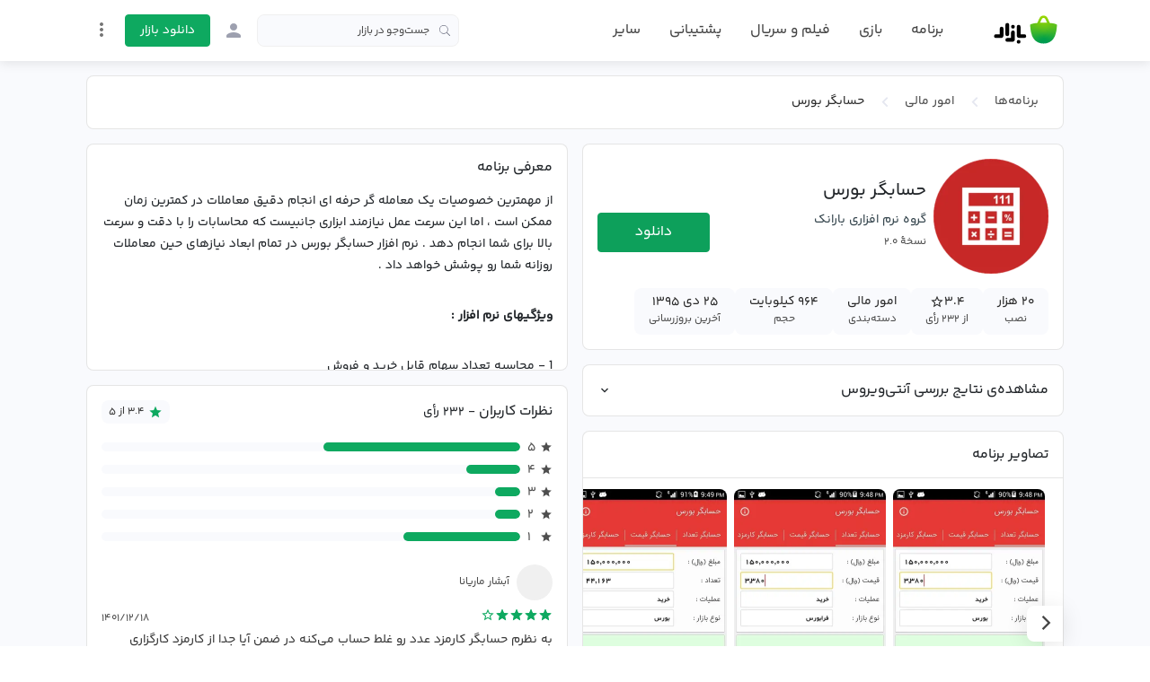

--- FILE ---
content_type: text/html;charset=utf-8
request_url: https://cafebazaar.ir/app/com.baranak.hesabgarb
body_size: 58884
content:
<!DOCTYPE html><html  translate="no" lang="fa"><head><meta charset="utf-8">
<meta name="viewport" content="width=device-width, initial-scale=1">
<title>دانلود برنامه حسابگر بورس اندروید | بازار</title>
<script src="https://webassets.cafebazaar.ir/compat.js" async></script>
<style>@charset "UTF-8";@font-face{font-display:swap;font-family:YekanBakh;font-style:normal;font-weight:100;src:url(https://webassets.cafebazaar.ir/fonts/YekanBakh/YekanBakh-Regular.woff2) format("woff2"),url(https://webassets.cafebazaar.ir/fonts/YekanBakh/YekanBakh-Regular.ttf) format("truetype")}@font-face{font-display:swap;font-family:YekanBakh;font-style:normal;font-weight:300;src:url(https://webassets.cafebazaar.ir/fonts/YekanBakh/YekanBakh-Medium.woff2) format("woff2"),url(https://webassets.cafebazaar.ir/fonts/YekanBakh/YekanBakh-Medium.ttf) format("truetype")}@font-face{font-display:block;font-family:Material Icons;font-style:normal;font-weight:400;src:url(https://webassets.cafebazaar.ir/fonts/MaterialIcons-Regular.eot);src:local("Material Icons"),local("MaterialIcons-Regular"),url(https://webassets.cafebazaar.ir/fonts/MaterialIcons-Regular.woff2) format("woff2"),url(https://webassets.cafebazaar.ir/fonts/MaterialIcons-Regular.woff) format("woff"),url(https://webassets.cafebazaar.ir/fonts/MaterialIcons-Regular.ttf) format("truetype")}.material-icons{display:inline-block;font-family:Material Icons;font-size:24px;letter-spacing:normal;vertical-align:middle;word-wrap:normal;direction:ltr;white-space:nowrap;-webkit-font-smoothing:antialiased;font-feature-settings:"liga";text-rendering:optimizeLegibility}@font-face{font-display:block;font-family:cafebazaar-icon;font-style:normal;font-weight:400;src:url(https://webassets.cafebazaar.ir/fonts/cafebazaar-icon.eot);src:url(/fonts/cafebazaar-icon.eot) format("embedded-opentype"),url(https://webassets.cafebazaar.ir/fonts/cafebazaar-icon.ttf) format("truetype"),url(https://webassets.cafebazaar.ir/fonts/cafebazaar-icon.woff) format("woff"),url(https://webassets.cafebazaar.ir/fonts/cafebazaar-icon.svg) format("svg")}.material-icons,[class*=" icon-"],[class^=icon-]{font-style:normal;font-weight:400;line-height:1;text-transform:none;-moz-osx-font-smoothing:grayscale}[class*=" icon-"],[class^=icon-]{font-family:cafebazaar-icon!important;speak:none;font-feature-settings:"liga";font-variant:normal;letter-spacing:0;-webkit-font-smoothing:antialiased}.icon-5star_outline:before{content:""}.icon-5star:before{content:""}.icon-cb-facebook:before{content:""}.icon-cb-twitter:before{content:""}.icon-cb-instagram:before{content:""}.icon-cb-aparatlogo:before{content:""}.icon-cb-bazaarlogo:before{content:""}.icon-cb-logotype:before{content:""}.icon-cb-coin:before{content:""}.icon-cb-coin-o:before{content:""}.icon-cb-circle-s:before{content:""}.icon-cb-circle-m:before{content:""}.icon-cb-help-o:before{content:""}.icon-cb-user:before{content:""}.icon-cb-grid:before{content:""}.icon-cb-list:before{content:""}.icon-error:before{content:""}.icon-error_outline:before{content:""}.icon-warning:before{content:""}.icon-add_alert:before{content:""}.icon-album:before{content:""}.icon-av_timer:before{content:""}.icon-closed_caption:before{content:""}.icon-equalizer:before{content:""}.icon-explicit:before{content:""}.icon-fast_forward:before{content:""}.icon-fast_rewind:before{content:""}.icon-games:before{content:""}.icon-hearing:before{content:""}.icon-high_quality:before{content:""}.icon-loop:before{content:""}.icon-mic:before{content:""}.icon-mic_none:before{content:""}.icon-mic_off:before{content:""}.icon-movie:before{content:""}.icon-library_add:before{content:""}.icon-library_books:before{content:""}.icon-library_music:before{content:""}.icon-new_releases:before{content:""}.icon-not_interested:before{content:""}.icon-pause:before{content:""}.icon-pause_circle_filled:before{content:""}.icon-pause_circle_outline:before{content:""}.icon-play_arrow:before{content:""}.icon-play_circle_filled:before{content:""}.icon-play_circle_outline:before{content:""}.icon-playlist_add:before{content:""}.icon-queue:before{content:""}.icon-queue_music:before{content:""}.icon-radio:before{content:""}.icon-recent_actors:before{content:""}.icon-repeat:before{content:""}.icon-repeat_one:before{content:""}.icon-replay:before{content:""}.icon-shuffle:before{content:""}.icon-skip_next:before{content:""}.icon-skip_previous:before{content:""}.icon-snooze:before{content:""}.icon-stop:before{content:""}.icon-subtitles:before{content:""}.icon-surround_sound:before{content:""}.icon-video_collection:before{content:""}.icon-videocam:before{content:""}.icon-videocam_off:before{content:""}.icon-volume_down:before{content:""}.icon-volume_mute:before{content:""}.icon-volume_off:before{content:""}.icon-volume_up:before{content:""}.icon-web:before{content:""}.icon-hd:before{content:""}.icon-sort_by_alpha:before{content:""}.icon-airplay:before{content:""}.icon-forward_10:before{content:""}.icon-forward_30:before{content:""}.icon-forward_5:before{content:""}.icon-replay_10:before{content:""}.icon-replay_30:before{content:""}.icon-replay_5:before{content:""}.icon-business:before{content:""}.icon-call:before{content:""}.icon-call_end:before{content:""}.icon-call_made:before{content:""}.icon-call_merge:before{content:""}.icon-call_missed:before{content:""}.icon-call_received:before{content:""}.icon-call_split:before{content:""}.icon-chat:before{content:""}.icon-clear_all:before{content:""}.icon-comment:before{content:""}.icon-contacts:before{content:""}.icon-dialer_sip:before{content:""}.icon-dialpad:before{content:""}.icon-email:before{content:""}.icon-forum:before{content:""}.icon-import_export:before{content:""}.icon-invert_colors_off:before{content:""}.icon-live_help:before{content:""}.icon-location_off:before{content:""}.icon-location_on:before{content:""}.icon-message:before{content:""}.icon-chat_bubble:before{content:""}.icon-chat_bubble_outline:before{content:""}.icon-no_sim:before{content:""}.icon-phone:before{content:""}.icon-portable_wifi_off:before{content:""}.icon-contact_phone:before{content:""}.icon-ring_volume:before{content:""}.icon-speaker_phone:before{content:""}.icon-stay_current_landscape:before{content:""}.icon-stay_current_portrait:before{content:""}.icon-stay_primary_landscape:before{content:""}.icon-stay_primary_portrait:before{content:""}.icon-swap_calls:before{content:""}.icon-textsms:before{content:""}.icon-voicemail:before{content:""}.icon-vpn_key:before{content:""}.icon-phonelink_erase:before{content:""}.icon-phonelink_lock:before{content:""}.icon-phonelink_ring:before{content:""}.icon-phonelink_setup:before{content:""}.icon-present_to_all:before{content:""}.icon-add:before{content:""}.icon-add_box:before{content:""}.icon-add_circle:before{content:""}.icon-add_circle_outline:before{content:""}.icon-archive:before{content:""}.icon-backspace:before{content:""}.icon-block:before{content:""}.icon-clear:before{content:""}.icon-content_copy:before{content:""}.icon-content_cut:before{content:""}.icon-content_paste:before{content:""}.icon-create:before{content:""}.icon-drafts:before{content:""}.icon-filter_list:before{content:""}.icon-flag:before{content:""}.icon-forward:before{content:""}.icon-gesture:before{content:""}.icon-inbox:before{content:""}.icon-link:before{content:""}.icon-mail:before{content:""}.icon-markunread:before{content:""}.icon-redo:before{content:""}.icon-remove:before{content:""}.icon-remove_circle:before{content:""}.icon-remove_circle_outline:before{content:""}.icon-reply:before{content:""}.icon-reply_all:before{content:""}.icon-report:before{content:""}.icon-save:before{content:""}.icon-select_all:before{content:""}.icon-send:before{content:""}.icon-sort:before{content:""}.icon-text_format:before{content:""}.icon-undo:before{content:""}.icon-font_download:before{content:""}.icon-access_alarm:before{content:""}.icon-access_alarms:before{content:""}.icon-access_time:before{content:""}.icon-add_alarm:before{content:""}.icon-airplanemode_inactive:before{content:""}.icon-airplanemode_active:before{content:""}.icon-battery_alert:before{content:""}.icon-battery_charging_full:before{content:""}.icon-battery_full:before{content:""}.icon-battery_std:before{content:""}.icon-battery_unknown:before{content:""}.icon-bluetooth:before{content:""}.icon-bluetooth_connected:before{content:""}.icon-bluetooth_disabled:before{content:""}.icon-bluetooth_searching:before{content:""}.icon-brightness_auto:before{content:""}.icon-brightness_high:before{content:""}.icon-brightness_low:before{content:""}.icon-brightness_medium:before{content:""}.icon-data_usage:before{content:""}.icon-developer_mode:before{content:""}.icon-devices:before{content:""}.icon-dvr:before{content:""}.icon-gps_fixed:before{content:""}.icon-gps_not_fixed:before{content:""}.icon-gps_off:before{content:""}.icon-location_disabled:before{content:""}.icon-location_searching:before{content:""}.icon-graphic_eq:before{content:""}.icon-network_cell:before{content:""}.icon-network_wifi:before{content:""}.icon-nfc:before{content:""}.icon-now_wallpaper:before{content:""}.icon-now_widgets:before{content:""}.icon-screen_lock_landscape:before{content:""}.icon-screen_lock_portrait:before{content:""}.icon-screen_lock_rotation:before{content:""}.icon-screen_rotation:before{content:""}.icon-sd_storage:before{content:""}.icon-settings_system_daydream:before{content:""}.icon-signal_cellular_4_bar:before{content:""}.icon-signal_cellular_connected_no_internet_4_bar:before{content:""}.icon-signal_cellular_no_sim:before{content:""}.icon-signal_cellular_null:before{content:""}.icon-signal_cellular_off:before{content:""}.icon-signal_wifi_4_bar:before{content:""}.icon-signal_wifi_4_bar_lock:before{content:""}.icon-signal_wifi_off:before{content:""}.icon-storage:before{content:""}.icon-usb:before{content:""}.icon-wifi_lock:before{content:""}.icon-wifi_tethering:before{content:""}.icon-attach_file:before{content:""}.icon-attach_money:before{content:""}.icon-border_all:before{content:""}.icon-border_bottom:before{content:""}.icon-border_clear:before{content:""}.icon-border_color:before{content:""}.icon-border_horizontal:before{content:""}.icon-border_inner:before{content:""}.icon-border_left:before{content:""}.icon-border_outer:before{content:""}.icon-border_right:before{content:""}.icon-border_style:before{content:""}.icon-border_top:before{content:""}.icon-border_vertical:before{content:""}.icon-format_align_center:before{content:""}.icon-format_align_justify:before{content:""}.icon-format_align_left:before{content:""}.icon-format_align_right:before{content:""}.icon-format_bold:before{content:""}.icon-format_clear:before{content:""}.icon-format_color_fill:before{content:""}.icon-format_color_reset:before{content:""}.icon-format_color_text:before{content:""}.icon-format_indent_decrease:before{content:""}.icon-format_indent_increase:before{content:""}.icon-format_italic:before{content:""}.icon-format_line_spacing:before{content:""}.icon-format_list_bulleted:before{content:""}.icon-format_list_numbered:before{content:""}.icon-format_paint:before{content:""}.icon-format_quote:before{content:""}.icon-format_size:before{content:""}.icon-format_strikethrough:before{content:""}.icon-format_textdirection_l_to_r:before{content:""}.icon-format_textdirection_r_to_l:before{content:""}.icon-format_underlined:before{content:""}.icon-functions:before{content:""}.icon-insert_chart:before{content:""}.icon-insert_comment:before{content:""}.icon-insert_drive_file:before{content:""}.icon-insert_emoticon:before{content:""}.icon-insert_invitation:before{content:""}.icon-insert_link:before{content:""}.icon-insert_photo:before{content:""}.icon-merge_type:before{content:""}.icon-mode_comment:before{content:""}.icon-mode_edit:before{content:""}.icon-publish:before{content:""}.icon-space_bar:before{content:""}.icon-strikethrough_s:before{content:""}.icon-vertical_align_bottom:before{content:""}.icon-vertical_align_center:before{content:""}.icon-vertical_align_top:before{content:""}.icon-wrap_text:before{content:""}.icon-money_off:before{content:""}.icon-attachment:before{content:""}.icon-cloud:before{content:""}.icon-cloud_circle:before{content:""}.icon-cloud_done:before{content:""}.icon-cloud_download:before{content:""}.icon-cloud_off:before{content:""}.icon-cloud_queue:before{content:""}.icon-cloud_upload:before{content:""}.icon-file_download:before{content:""}.icon-file_upload:before{content:""}.icon-folder:before{content:""}.icon-folder_open:before{content:""}.icon-folder_shared:before{content:""}.icon-cast:before{content:""}.icon-cast_connected:before{content:""}.icon-computer:before{content:""}.icon-desktop_mac:before{content:""}.icon-desktop_windows:before{content:""}.icon-developer_board:before{content:""}.icon-dock:before{content:""}.icon-gamepad:before{content:""}.icon-headset:before{content:""}.icon-headset_mic:before{content:""}.icon-keyboard:before{content:""}.icon-keyboard_arrow_down:before{content:""}.icon-keyboard_arrow_left:before{content:""}.icon-keyboard_arrow_right:before{content:""}.icon-keyboard_arrow_up:before{content:""}.icon-keyboard_backspace:before{content:""}.icon-keyboard_capslock:before{content:""}.icon-keyboard_hide:before{content:""}.icon-keyboard_return:before{content:""}.icon-keyboard_tab:before{content:""}.icon-keyboard_voice:before{content:""}.icon-laptop:before{content:""}.icon-laptop_chromebook:before{content:""}.icon-laptop_mac:before{content:""}.icon-laptop_windows:before{content:""}.icon-memory:before{content:""}.icon-mouse:before{content:""}.icon-phone_android:before{content:""}.icon-phone_iphone:before{content:""}.icon-phonelink:before{content:""}.icon-phonelink_off:before{content:""}.icon-router:before{content:""}.icon-scanner:before{content:""}.icon-security:before{content:""}.icon-sim_card:before{content:""}.icon-smartphone:before{content:""}.icon-speaker:before{content:""}.icon-speaker_group:before{content:""}.icon-tablet:before{content:""}.icon-tablet_android:before{content:""}.icon-tablet_mac:before{content:""}.icon-toys:before{content:""}.icon-tv:before{content:""}.icon-watch:before{content:""}.icon-device_hub:before{content:""}.icon-power_input:before{content:""}.icon-add_to_photos:before{content:""}.icon-adjust:before{content:""}.icon-assistant:before{content:""}.icon-assistant_photo:before{content:""}.icon-audiotrack:before{content:""}.icon-blur_circular:before{content:""}.icon-blur_linear:before{content:""}.icon-blur_off:before{content:""}.icon-blur_on:before{content:""}.icon-brightness_1:before{content:""}.icon-brightness_2:before{content:""}.icon-brightness_3:before{content:""}.icon-brightness_4:before{content:""}.icon-brightness_5:before{content:""}.icon-brightness_6:before{content:""}.icon-brightness_7:before{content:""}.icon-broken_image:before{content:""}.icon-brush:before{content:""}.icon-camera:before{content:""}.icon-camera_alt:before{content:""}.icon-camera_front:before{content:""}.icon-camera_rear:before{content:""}.icon-camera_roll:before{content:""}.icon-center_focus_strong:before{content:""}.icon-center_focus_weak:before{content:""}.icon-collections:before{content:""}.icon-color_lens:before{content:""}.icon-colorize:before{content:""}.icon-compare:before{content:""}.icon-control_point:before{content:""}.icon-control_point_duplicate:before{content:""}.icon-crop_16_9:before{content:""}.icon-crop_3_2:before{content:""}.icon-crop:before{content:""}.icon-crop_5_4:before{content:""}.icon-crop_7_5:before{content:""}.icon-crop_din:before{content:""}.icon-crop_free:before{content:""}.icon-crop_landscape:before{content:""}.icon-crop_original:before{content:""}.icon-crop_portrait:before{content:""}.icon-crop_square:before{content:""}.icon-dehaze:before{content:""}.icon-details:before{content:""}.icon-edit:before{content:""}.icon-exposure:before{content:""}.icon-exposure_minus_1:before{content:""}.icon-exposure_minus_2:before{content:""}.icon-exposure_plus_1:before{content:""}.icon-exposure_plus_2:before{content:""}.icon-exposure_zero:before{content:""}.icon-filter_1:before{content:""}.icon-filter_2:before{content:""}.icon-filter_3:before{content:""}.icon-filter:before{content:""}.icon-filter_4:before{content:""}.icon-filter_5:before{content:""}.icon-filter_6:before{content:""}.icon-filter_7:before{content:""}.icon-filter_8:before{content:""}.icon-filter_9:before{content:""}.icon-filter_9_plus:before{content:""}.icon-filter_b_and_w:before{content:""}.icon-filter_center_focus:before{content:""}.icon-filter_drama:before{content:""}.icon-filter_frames:before{content:""}.icon-filter_hdr:before{content:""}.icon-filter_none:before{content:""}.icon-filter_tilt_shift:before{content:""}.icon-filter_vintage:before{content:""}.icon-flare:before{content:""}.icon-flash_auto:before{content:""}.icon-flash_off:before{content:""}.icon-flash_on:before{content:""}.icon-flip:before{content:""}.icon-gradient:before{content:""}.icon-grain:before{content:""}.icon-grid_off:before{content:""}.icon-grid_on:before{content:""}.icon-hdr_off:before{content:""}.icon-hdr_on:before{content:""}.icon-hdr_strong:before{content:""}.icon-hdr_weak:before{content:""}.icon-healing:before{content:""}.icon-image:before{content:""}.icon-image_aspect_ratio:before{content:""}.icon-iso:before{content:""}.icon-landscape:before{content:""}.icon-leak_add:before{content:""}.icon-leak_remove:before{content:""}.icon-lens:before{content:""}.icon-looks_3:before{content:""}.icon-looks:before{content:""}.icon-looks_4:before{content:""}.icon-looks_5:before{content:""}.icon-looks_6:before{content:""}.icon-looks_one:before{content:""}.icon-looks_two:before{content:""}.icon-loupe:before{content:""}.icon-monochrome_photos:before{content:""}.icon-movie_creation:before{content:""}.icon-music_note:before{content:""}.icon-nature:before{content:""}.icon-nature_people:before{content:""}.icon-navigate_before:before{content:""}.icon-navigate_next:before{content:""}.icon-palette:before{content:""}.icon-panorama:before{content:""}.icon-panorama_fish_eye:before{content:""}.icon-panorama_horizontal:before{content:""}.icon-panorama_vertical:before{content:""}.icon-panorama_wide_angle:before{content:""}.icon-photo:before{content:""}.icon-photo_album:before{content:""}.icon-photo_camera:before{content:""}.icon-photo_library:before{content:""}.icon-picture_as_pdf:before{content:""}.icon-portrait:before{content:""}.icon-remove_red_eye:before{content:""}.icon-rotate_90_degrees_ccw:before{content:""}.icon-rotate_left:before{content:""}.icon-rotate_right:before{content:""}.icon-slideshow:before{content:""}.icon-straighten:before{content:""}.icon-style:before{content:""}.icon-switch_camera:before{content:""}.icon-switch_video:before{content:""}.icon-tag_faces:before{content:""}.icon-texture:before{content:""}.icon-timelapse:before{content:""}.icon-timer_10:before{content:""}.icon-timer_3:before{content:""}.icon-timer:before{content:""}.icon-timer_off:before{content:""}.icon-tonality:before{content:""}.icon-transform:before{content:""}.icon-tune:before{content:""}.icon-view_comfortable:before{content:""}.icon-view_compact:before{content:""}.icon-wb_auto:before{content:""}.icon-wb_cloudy:before{content:""}.icon-wb_incandescent:before{content:""}.icon-wb_sunny:before{content:""}.icon-collections_bookmark:before{content:""}.icon-photo_size_select_actual:before{content:""}.icon-photo_size_select_large:before{content:""}.icon-photo_size_select_small:before{content:""}.icon-vignette:before{content:""}.icon-wb_iridescent:before{content:""}.icon-beenhere:before{content:""}.icon-directions:before{content:""}.icon-directions_bike:before{content:""}.icon-directions_bus:before{content:""}.icon-directions_car:before{content:""}.icon-directions_ferry:before{content:""}.icon-directions_subway:before{content:""}.icon-directions_railway:before{content:""}.icon-directions_transit:before{content:""}.icon-directions_walk:before{content:""}.icon-flight:before{content:""}.icon-hotel:before{content:""}.icon-layers:before{content:""}.icon-layers_clear:before{content:""}.icon-local_airport:before{content:""}.icon-local_atm:before{content:""}.icon-local_attraction:before{content:""}.icon-local_bar:before{content:""}.icon-local_cafe:before{content:""}.icon-local_car_wash:before{content:""}.icon-local_convenience_store:before{content:""}.icon-local_drink:before{content:""}.icon-local_florist:before{content:""}.icon-local_gas_station:before{content:""}.icon-local_grocery_store:before{content:""}.icon-local_hospital:before{content:""}.icon-local_hotel:before{content:""}.icon-local_laundry_service:before{content:""}.icon-local_library:before{content:""}.icon-local_mall:before{content:""}.icon-local_movies:before{content:""}.icon-local_offer:before{content:""}.icon-local_parking:before{content:""}.icon-local_pharmacy:before{content:""}.icon-local_phone:before{content:""}.icon-local_pizza:before{content:""}.icon-local_play:before{content:""}.icon-local_post_office:before{content:""}.icon-local_print_shop:before{content:""}.icon-local_restaurant:before{content:""}.icon-local_see:before{content:""}.icon-local_shipping:before{content:""}.icon-local_taxi:before{content:""}.icon-location_history:before{content:""}.icon-map:before{content:""}.icon-my_location:before{content:""}.icon-navigation:before{content:""}.icon-pin_drop:before{content:""}.icon-place:before{content:""}.icon-rate_review:before{content:""}.icon-restaurant_menu:before{content:""}.icon-satellite:before{content:""}.icon-store_mall_directory:before{content:""}.icon-terrain:before{content:""}.icon-traffic:before{content:""}.icon-directions_run:before{content:""}.icon-apps:before{content:""}.icon-arrow_back:before{content:""}.icon-arrow_drop_down:before{content:""}.icon-arrow_drop_down_circle:before{content:""}.icon-arrow_drop_up:before{content:""}.icon-arrow_forward:before{content:""}.icon-cancel:before{content:""}.icon-check:before{content:""}.icon-chevron_left:before{content:""}.icon-chevron_right:before{content:""}.icon-close:before{content:""}.icon-expand_less:before{content:""}.icon-expand_more:before{content:""}.icon-fullscreen:before{content:""}.icon-fullscreen_exit:before{content:""}.icon-menu:before{content:""}.icon-keyboard_control:before{content:""}.icon-more_vert:before{content:""}.icon-refresh:before{content:""}.icon-unfold_less:before{content:""}.icon-unfold_more:before{content:""}.icon-adb:before{content:""}.icon-bluetooth_audio:before{content:""}.icon-disc_full:before{content:""}.icon-do_not_disturb_alt:before{content:""}.icon-do_not_disturb:before{content:""}.icon-drive_eta:before{content:""}.icon-event_available:before{content:""}.icon-event_busy:before{content:""}.icon-event_note:before{content:""}.icon-folder_special:before{content:""}.icon-mms:before{content:""}.icon-more:before{content:""}.icon-network_locked:before{content:""}.icon-phone_bluetooth_speaker:before{content:""}.icon-phone_forwarded:before{content:""}.icon-phone_in_talk:before{content:""}.icon-phone_locked:before{content:""}.icon-phone_missed:before{content:""}.icon-phone_paused:before{content:""}.icon-sd_card:before{content:""}.icon-sim_card_alert:before{content:""}.icon-sms:before{content:""}.icon-sms_failed:before{content:""}.icon-sync:before{content:""}.icon-sync_disabled:before{content:""}.icon-sync_problem:before{content:""}.icon-system_update:before{content:""}.icon-tap_and_play:before{content:""}.icon-time_to_leave:before{content:""}.icon-vibration:before{content:""}.icon-voice_chat:before{content:""}.icon-vpn_lock:before{content:""}.icon-airline_seat_flat:before{content:""}.icon-airline_seat_flat_angled:before{content:""}.icon-airline_seat_individual_suite:before{content:""}.icon-airline_seat_legroom_extra:before{content:""}.icon-airline_seat_legroom_normal:before{content:""}.icon-airline_seat_legroom_reduced:before{content:""}.icon-airline_seat_recline_extra:before{content:""}.icon-airline_seat_recline_normal:before{content:""}.icon-confirmation_number:before{content:""}.icon-live_tv:before{content:""}.icon-ondemand_video:before{content:""}.icon-personal_video:before{content:""}.icon-power:before{content:""}.icon-wc:before{content:""}.icon-wifi:before{content:""}.icon-cake:before{content:""}.icon-domain:before{content:""}.icon-group:before{content:""}.icon-group_add:before{content:""}.icon-location_city:before{content:""}.icon-mood:before{content:""}.icon-mood_bad:before{content:""}.icon-notifications:before{content:""}.icon-notifications_none:before{content:""}.icon-notifications_off:before{content:""}.icon-notifications_active:before{content:""}.icon-notifications_paused:before{content:""}.icon-pages:before{content:""}.icon-party_mode:before{content:""}.icon-people:before{content:""}.icon-people_outline:before{content:""}.icon-person:before{content:""}.icon-person_add:before{content:""}.icon-person_outline:before{content:""}.icon-plus_one:before{content:""}.icon-poll:before{content:""}.icon-public:before{content:""}.icon-school:before{content:""}.icon-share:before{content:""}.icon-whatshot:before{content:""}.icon-check_box:before{content:""}.icon-check_box_outline_blank:before{content:""}.icon-radio_button_unchecked:before{content:""}.icon-radio_button_checked:before{content:""}.icon-star:before{content:""}.icon-star_half:before{content:""}.icon-star_outline:before{content:""}.icon-3d_rotation:before{content:""}.icon-accessibility:before{content:""}.icon-account_balance:before{content:""}.icon-account_balance_wallet:before{content:""}.icon-account_box:before{content:""}.icon-account_circle:before{content:""}.icon-add_shopping_cart:before{content:""}.icon-alarm:before{content:""}.icon-alarm_add:before{content:""}.icon-alarm_off:before{content:""}.icon-alarm_on:before{content:""}.icon-android:before{content:""}.icon-announcement:before{content:""}.icon-aspect_ratio:before{content:""}.icon-assessment:before{content:""}.icon-assignment:before{content:""}.icon-assignment_ind:before{content:""}.icon-assignment_late:before{content:""}.icon-assignment_return:before{content:""}.icon-assignment_returned:before{content:""}.icon-assignment_turned_in:before{content:""}.icon-autorenew:before{content:""}.icon-backup:before{content:""}.icon-book:before{content:""}.icon-bookmark:before{content:""}.icon-bookmark_outline:before{content:""}.icon-bug_report:before{content:""}.icon-build:before{content:""}.icon-cached:before{content:""}.icon-change_history:before{content:""}.icon-check_circle:before{content:""}.icon-chrome_reader_mode:before{content:""}.icon-class:before{content:""}.icon-code:before{content:""}.icon-credit_card:before{content:""}.icon-dashboard:before{content:""}.icon-delete:before{content:""}.icon-description:before{content:""}.icon-dns:before{content:""}.icon-done:before{content:""}.icon-done_all:before{content:""}.icon-event:before{content:""}.icon-exit_to_app:before{content:""}.icon-explore:before{content:""}.icon-extension:before{content:""}.icon-face:before{content:""}.icon-favorite:before{content:""}.icon-favorite_outline:before{content:""}.icon-feedback:before{content:""}.icon-find_in_page:before{content:""}.icon-find_replace:before{content:""}.icon-flip_to_back:before{content:""}.icon-flip_to_front:before{content:""}.icon-get_app:before{content:""}.icon-grade:before{content:""}.icon-group_work:before{content:""}.icon-help:before{content:""}.icon-highlight_remove:before{content:""}.icon-history:before{content:""}.icon-home:before{content:""}.icon-hourglass_empty:before{content:""}.icon-hourglass_full:before{content:""}.icon-https:before{content:""}.icon-info:before{content:""}.icon-info_outline:before{content:""}.icon-input:before{content:""}.icon-invert_colors_on:before{content:""}.icon-label:before{content:""}.icon-label_outline:before{content:""}.icon-language:before{content:""}.icon-launch:before{content:""}.icon-list:before{content:""}.icon-lock:before{content:""}.icon-lock_open:before{content:""}.icon-lock_outline:before{content:""}.icon-loyalty:before{content:""}.icon-markunread_mailbox:before{content:""}.icon-note_add:before{content:""}.icon-open_in_browser:before{content:""}.icon-open_in_new:before{content:""}.icon-open_with:before{content:""}.icon-pageview:before{content:""}.icon-payment:before{content:""}.icon-perm_camera_mic:before{content:""}.icon-perm_contact_calendar:before{content:""}.icon-perm_data_setting:before{content:""}.icon-perm_device_information:before{content:""}.icon-perm_identity:before{content:""}.icon-perm_media:before{content:""}.icon-perm_phone_msg:before{content:""}.icon-perm_scan_wifi:before{content:""}.icon-picture_in_picture:before{content:""}.icon-polymer:before{content:""}.icon-power_settings_new:before{content:""}.icon-print:before{content:""}.icon-query_builder:before{content:""}.icon-question_answer:before{content:""}.icon-receipt:before{content:""}.icon-redeem:before{content:""}.icon-report_problem:before{content:""}.icon-restore:before{content:""}.icon-room:before{content:""}.icon-schedule:before{content:""}.icon-search:before{content:""}.icon-settings:before{content:""}.icon-settings_applications:before{content:""}.icon-settings_backup_restore:before{content:""}.icon-settings_bluetooth:before{content:""}.icon-settings_cell:before{content:""}.icon-settings_brightness:before{content:""}.icon-settings_ethernet:before{content:""}.icon-settings_input_antenna:before{content:""}.icon-settings_input_component:before{content:""}.icon-settings_input_composite:before{content:""}.icon-settings_input_hdmi:before{content:""}.icon-settings_input_svideo:before{content:""}.icon-settings_overscan:before{content:""}.icon-settings_phone:before{content:""}.icon-settings_power:before{content:""}.icon-settings_remote:before{content:""}.icon-settings_voice:before{content:""}.icon-shop:before{content:""}.icon-shop_two:before{content:""}.icon-shopping_basket:before{content:""}.icon-shopping_cart:before{content:""}.icon-speaker_notes:before{content:""}.icon-spellcheck:before{content:""}.icon-stars:before{content:""}.icon-store:before{content:""}.icon-subject:before{content:""}.icon-supervisor_account:before{content:""}.icon-swap_horiz:before{content:""}.icon-swap_vert:before{content:""}.icon-swap_vertical_circle:before{content:""}.icon-system_update_alt:before{content:""}.icon-tab:before{content:""}.icon-tab_unselected:before{content:""}.icon-theaters:before{content:""}.icon-thumb_down:before{content:""}.icon-thumb_up:before{content:""}.icon-thumbs_up_down:before{content:""}.icon-toc:before{content:""}.icon-today:before{content:""}.icon-toll:before{content:""}.icon-track_changes:before{content:""}.icon-translate:before{content:""}.icon-trending_down:before{content:""}.icon-trending_neutral:before{content:""}.icon-trending_up:before{content:""}.icon-turned_in:before{content:""}.icon-turned_in_not:before{content:""}.icon-verified_user:before{content:""}.icon-view_agenda:before{content:""}.icon-view_array:before{content:""}.icon-view_carousel:before{content:""}.icon-view_column:before{content:""}.icon-view_day:before{content:""}.icon-view_headline:before{content:""}.icon-view_list:before{content:""}.icon-view_module:before{content:""}.icon-view_quilt:before{content:""}.icon-view_stream:before{content:""}.icon-view_week:before{content:""}.icon-visibility:before{content:""}.icon-visibility_off:before{content:""}.icon-card_giftcard:before{content:""}.icon-card_membership:before{content:""}.icon-card_travel:before{content:""}.icon-work:before{content:""}.icon-youtube_searched_for:before{content:""}.icon-eject:before{content:""}.icon-camera_enhance:before{content:""}.icon-help_outline:before{content:""}.icon-reorder:before{content:""}.icon-zoom_in:before{content:""}.icon-zoom_out:before{content:""}.icon-http:before{content:""}.icon-event_seat:before{content:""}.icon-flight_land:before{content:""}.icon-flight_takeoff:before{content:""}.icon-play_for_work:before{content:""}.icon-gif:before{content:""}.icon-indeterminate_check_box:before{content:""}.icon-offline_pin:before{content:""}/*!
 * Bootstrap Reboot v4.6.2 (https://getbootstrap.com/)
 * Copyright 2011-2022 The Bootstrap Authors
 * Copyright 2011-2022 Twitter, Inc.
 * Licensed under MIT (https://github.com/twbs/bootstrap/blob/main/LICENSE)
 * Forked from Normalize.css, licensed MIT (https://github.com/necolas/normalize.css/blob/master/LICENSE.md)
 */html{font-family:sans-serif;line-height:1.15;-webkit-tap-highlight-color:rgba(0,0,0,0)}article,aside,figcaption,figure,footer,header,hgroup,main,nav,section{display:block}body{background-color:#fff;color:#212529;font-size:1rem;font-weight:400;line-height:1.5;margin:0;text-align:left}[tabindex="-1"]:focus:not(:focus-visible){outline:0!important}hr{box-sizing:initial;height:0;overflow:visible}h1,h2,h3,h4,h5,h6{margin-bottom:.5rem;margin-top:0}p{margin-bottom:1rem;margin-top:0}abbr[data-original-title],abbr[title]{border-bottom:0;cursor:help;text-decoration:underline;-webkit-text-decoration:underline dotted;text-decoration:underline dotted;-webkit-text-decoration-skip-ink:none;text-decoration-skip-ink:none}address{font-style:normal;line-height:inherit}address,dl,ol,ul{margin-bottom:1rem}dl,ol,ul{margin-top:0}ol ol,ol ul,ul ol,ul ul{margin-bottom:0}dt{font-weight:700}dd{margin-bottom:.5rem;margin-left:0}blockquote{margin:0 0 1rem}b,strong{font-weight:bolder}small{font-size:80%}sub,sup{font-size:75%;line-height:0;position:relative;vertical-align:initial}sub{bottom:-.25em}sup{top:-.5em}a{background-color:initial;color:#37474f}a,a:hover{text-decoration:none}a:hover{color:#0ea960}a:not([href]):not([class]),a:not([href]):not([class]):hover{color:inherit;text-decoration:none}code,kbd,pre,samp{font-family:Consolas,Liberation Mono,Courier,monospace;font-size:1em}pre{margin-bottom:1rem;margin-top:0;overflow:auto;-ms-overflow-style:scrollbar}figure{margin:0 0 1rem}img{border-style:none}img,svg{vertical-align:middle}svg{overflow:hidden}table{border-collapse:collapse}caption{caption-side:bottom;color:#6c757d;padding-bottom:.75rem;padding-top:.75rem;text-align:left}th{text-align:inherit;text-align:-webkit-match-parent}label{display:inline-block;margin-bottom:.5rem}button{border-radius:0}button:focus:not(:focus-visible){outline:0}button,input,optgroup,select,textarea{font-family:inherit;font-size:inherit;line-height:inherit;margin:0}button,input{overflow:visible}button,select{text-transform:none}[role=button]{cursor:pointer}select{word-wrap:normal}[type=button],[type=reset],[type=submit],button{-webkit-appearance:button}[type=button]:not(:disabled),[type=reset]:not(:disabled),[type=submit]:not(:disabled),button:not(:disabled){cursor:pointer}[type=button]::-moz-focus-inner,[type=reset]::-moz-focus-inner,[type=submit]::-moz-focus-inner,button::-moz-focus-inner{border-style:none;padding:0}input[type=checkbox],input[type=radio]{box-sizing:border-box;padding:0}textarea{overflow:auto;resize:vertical}fieldset{border:0;margin:0;min-width:0;padding:0}legend{color:inherit;display:block;font-size:1.5rem;line-height:inherit;margin-bottom:.5rem;max-width:100%;padding:0;white-space:normal;width:100%}progress{vertical-align:initial}[type=number]::-webkit-inner-spin-button,[type=number]::-webkit-outer-spin-button{height:auto}[type=search]{-webkit-appearance:none;outline-offset:-2px}[type=search]::-webkit-search-decoration{-webkit-appearance:none}::-webkit-file-upload-button{-webkit-appearance:button;font:inherit}output{display:inline-block}summary{cursor:pointer;display:list-item}template{display:none}[hidden]{display:none!important}.h1,.h2,.h3,.h4,.h5,.h6,h1,h2,h3,h4,h5,h6{font-weight:500;line-height:1.2;margin-bottom:.5rem}.h1,h1{font-size:1.25rem}.h2,h2{font-size:1.125rem}.h3,.h4,h3,h4{font-size:1rem}.h5,h5{font-size:.875rem}.h6,h6{font-size:.75rem}.lead{font-size:1.25rem;font-weight:300}.display-1{font-size:6rem}.display-1,.display-2{font-weight:300;line-height:1.2}.display-2{font-size:5.5rem}.display-3{font-size:4.5rem}.display-3,.display-4{font-weight:300;line-height:1.2}.display-4{font-size:3.5rem}hr{border:0;border-top:1px solid rgba(0,0,0,.1);margin-bottom:1rem;margin-top:1rem}.small,small{font-size:.875em;font-weight:400}.mark,mark{background-color:#fcf8e3;padding:.2em}.list-inline,.list-unstyled{list-style:none;padding-left:0}.list-inline-item{display:inline-block}.list-inline-item:not(:last-child){margin-right:.5rem}.initialism{font-size:90%;text-transform:uppercase}.blockquote{font-size:1.25rem;margin-bottom:1rem}.blockquote-footer{color:#6c757d;display:block;font-size:.875em}.blockquote-footer:before{content:"— "}.align-baseline{vertical-align:initial!important}.align-top{vertical-align:top!important}.align-middle{vertical-align:middle!important}.align-bottom{vertical-align:bottom!important}.align-text-bottom{vertical-align:text-bottom!important}.align-text-top{vertical-align:text-top!important}.bg-primary{background-color:#007bff!important}a.bg-primary:focus,a.bg-primary:hover,button.bg-primary:focus,button.bg-primary:hover{background-color:#0062cc!important}.bg-secondary{background-color:#6c757d!important}a.bg-secondary:focus,a.bg-secondary:hover,button.bg-secondary:focus,button.bg-secondary:hover{background-color:#545b62!important}.bg-success{background-color:#28a745!important}a.bg-success:focus,a.bg-success:hover,button.bg-success:focus,button.bg-success:hover{background-color:#1e7e34!important}.bg-info{background-color:#17a2b8!important}a.bg-info:focus,a.bg-info:hover,button.bg-info:focus,button.bg-info:hover{background-color:#117a8b!important}.bg-warning{background-color:#ffc107!important}a.bg-warning:focus,a.bg-warning:hover,button.bg-warning:focus,button.bg-warning:hover{background-color:#d39e00!important}.bg-danger{background-color:#dc3545!important}a.bg-danger:focus,a.bg-danger:hover,button.bg-danger:focus,button.bg-danger:hover{background-color:#bd2130!important}.bg-light{background-color:#f8f9fa!important}a.bg-light:focus,a.bg-light:hover,button.bg-light:focus,button.bg-light:hover{background-color:#dae0e5!important}.bg-dark{background-color:#343a40!important}a.bg-dark:focus,a.bg-dark:hover,button.bg-dark:focus,button.bg-dark:hover{background-color:#1d2124!important}.bg-white{background-color:#fff!important}.bg-transparent{background-color:initial!important}.border{border:1px solid #dee2e6!important}.border-top{border-top:1px solid #dee2e6!important}.border-right{border-right:1px solid #dee2e6!important}.border-bottom{border-bottom:1px solid #dee2e6!important}.border-left{border-left:1px solid #dee2e6!important}.border-0{border:0!important}.border-top-0{border-top:0!important}.border-right-0{border-right:0!important}.border-bottom-0{border-bottom:0!important}.border-left-0{border-left:0!important}.border-primary{border-color:#007bff!important}.border-secondary{border-color:#6c757d!important}.border-success{border-color:#28a745!important}.border-info{border-color:#17a2b8!important}.border-warning{border-color:#ffc107!important}.border-danger{border-color:#dc3545!important}.border-light{border-color:#f8f9fa!important}.border-dark{border-color:#343a40!important}.border-white{border-color:#fff!important}.rounded-sm{border-radius:.2rem!important}.rounded{border-radius:.25rem!important}.rounded-top{border-top-left-radius:.25rem!important}.rounded-right,.rounded-top{border-top-right-radius:.25rem!important}.rounded-bottom,.rounded-right{border-bottom-right-radius:.25rem!important}.rounded-bottom,.rounded-left{border-bottom-left-radius:.25rem!important}.rounded-left{border-top-left-radius:.25rem!important}.rounded-lg{border-radius:.3rem!important}.rounded-circle{border-radius:50%!important}.rounded-pill{border-radius:50rem!important}.rounded-0{border-radius:0!important}.clearfix:after{content:"";display:block}.embed-responsive{display:block;overflow:hidden;padding:0;position:relative;width:100%}.embed-responsive:before{content:"";display:block}.embed-responsive .embed-responsive-item,.embed-responsive embed,.embed-responsive iframe,.embed-responsive object,.embed-responsive video{border:0;bottom:0;height:100%;left:0;position:absolute;top:0;width:100%}.embed-responsive-21by9:before{padding-top:42.85714286%}.embed-responsive-16by9:before{padding-top:56.25%}.embed-responsive-4by3:before{padding-top:75%}.embed-responsive-1by1:before{padding-top:100%}.float-left{float:left!important}.float-right{float:right!important}.float-none{float:none!important}@media (min-width:640px){.float-sm-left{float:left!important}.float-sm-right{float:right!important}.float-sm-none{float:none!important}}@media (min-width:1024px){.float-md-left{float:left!important}.float-md-right{float:right!important}.float-md-none{float:none!important}}@media (min-width:1200px){.float-lg-left{float:left!important}.float-lg-right{float:right!important}.float-lg-none{float:none!important}}@media (min-width:1440px){.float-xl-left{float:left!important}.float-xl-right{float:right!important}.float-xl-none{float:none!important}}.user-select-all{-webkit-user-select:all!important;user-select:all!important}.user-select-auto{-webkit-user-select:auto!important;user-select:auto!important}.user-select-none{-webkit-user-select:none!important;user-select:none!important}.overflow-auto{overflow:auto!important}.overflow-hidden{overflow:hidden!important}.position-static{position:static!important}.position-relative{position:relative!important}.position-absolute{position:absolute!important}.position-fixed{position:fixed!important}.position-sticky{position:sticky!important}.fixed-top{top:0}.fixed-bottom,.fixed-top{left:0;position:fixed;right:0;z-index:1030}.fixed-bottom{bottom:0}@supports (position:sticky){.sticky-top{position:sticky;top:0;z-index:1020}}.sr-only{height:1px;margin:-1px;overflow:hidden;padding:0;position:absolute;width:1px;clip:rect(0,0,0,0);border:0;white-space:nowrap}.sr-only-focusable:active,.sr-only-focusable:focus{height:auto;overflow:visible;position:static;width:auto;clip:auto;white-space:normal}.shadow-sm{box-shadow:0 .125rem .25rem #00000013!important}.shadow{box-shadow:0 .5rem 1rem #00000026!important}.shadow-lg{box-shadow:0 1rem 3rem #0000002d!important}.shadow-none{box-shadow:none!important}.w-25{width:25%!important}.w-50{width:50%!important}.w-75{width:75%!important}.w-100{width:100%!important}.w-auto{width:auto!important}.h-25{height:25%!important}.h-50{height:50%!important}.h-75{height:75%!important}.h-100{height:100%!important}.h-auto{height:auto!important}.mw-100{max-width:100%!important}.mh-100{max-height:100%!important}.min-vw-100{min-width:100vw!important}.min-vh-100{min-height:100vh!important}.vw-100{width:100vw!important}.vh-100{height:100vh!important}.stretched-link:after{background-color:transparent;bottom:0;content:"";left:0;pointer-events:auto;position:absolute;right:0;top:0;z-index:1}.text-monospace{font-family:Consolas,Liberation Mono,Courier,monospace!important}.text-justify{text-align:justify!important}.text-wrap{white-space:normal!important}.text-nowrap{white-space:nowrap!important}.text-truncate{overflow:hidden;text-overflow:ellipsis;white-space:nowrap}.text-left{text-align:left!important}.text-right{text-align:right!important}.text-center{text-align:center!important}@media (min-width:640px){.text-sm-left{text-align:left!important}.text-sm-right{text-align:right!important}.text-sm-center{text-align:center!important}}@media (min-width:1024px){.text-md-left{text-align:left!important}.text-md-right{text-align:right!important}.text-md-center{text-align:center!important}}@media (min-width:1200px){.text-lg-left{text-align:left!important}.text-lg-right{text-align:right!important}.text-lg-center{text-align:center!important}}@media (min-width:1440px){.text-xl-left{text-align:left!important}.text-xl-right{text-align:right!important}.text-xl-center{text-align:center!important}}.text-lowercase{text-transform:lowercase!important}.text-uppercase{text-transform:uppercase!important}.text-capitalize{text-transform:capitalize!important}.font-weight-light{font-weight:300!important}.font-weight-lighter{font-weight:lighter!important}.font-weight-normal{font-weight:400!important}.font-weight-bold{font-weight:700!important}.font-weight-bolder{font-weight:bolder!important}.font-italic{font-style:italic!important}.text-white{color:#fff!important}.text-primary{color:#007bff!important}a.text-primary:focus,a.text-primary:hover{color:#0056b3!important}.text-secondary{color:#6c757d!important}a.text-secondary:focus,a.text-secondary:hover{color:#494f54!important}.text-success{color:#28a745!important}a.text-success:focus,a.text-success:hover{color:#19692c!important}.text-info{color:#17a2b8!important}a.text-info:focus,a.text-info:hover{color:#0f6674!important}.text-warning{color:#ffc107!important}a.text-warning:focus,a.text-warning:hover{color:#ba8b00!important}.text-danger{color:#dc3545!important}a.text-danger:focus,a.text-danger:hover{color:#a71d2a!important}.text-light{color:#f8f9fa!important}a.text-light:focus,a.text-light:hover{color:#cbd3da!important}.text-dark{color:#343a40!important}a.text-dark:focus,a.text-dark:hover{color:#121416!important}.text-body{color:#212529!important}.text-muted{color:#6c757d!important}.text-black-50{color:#00000080!important}.text-white-50{color:#ffffff80!important}.text-hide{background-color:initial;border:0;color:transparent;font:0/0 a;text-shadow:none}.text-decoration-none{text-decoration:none!important}.text-break{word-break:break-word!important;word-wrap:break-word!important}.text-reset{color:inherit!important}.visible{visibility:visible!important}.invisible{visibility:hidden!important}/*!
 * Bootstrap Grid v4.6.2 (https://getbootstrap.com/)
 * Copyright 2011-2022 The Bootstrap Authors
 * Copyright 2011-2022 Twitter, Inc.
 * Licensed under MIT (https://github.com/twbs/bootstrap/blob/main/LICENSE)
 */html{-ms-overflow-style:scrollbar}*,:after,:before{box-sizing:inherit}.container,.container-fluid,.container-lg,.container-md,.container-sm,.container-xl{margin-left:auto;margin-right:auto;padding-left:15px;padding-right:15px;width:100%}@media (min-width:640px){.container,.container-sm{max-width:600px}}@media (min-width:1024px){.container,.container-md,.container-sm{max-width:970px}}@media (min-width:1200px){.container,.container-lg,.container-md,.container-sm{max-width:1120px}}@media (min-width:1440px){.container,.container-lg,.container-md,.container-sm,.container-xl{max-width:1360px}}.row{display:flex;flex-wrap:wrap;margin-left:-15px;margin-right:-15px}.no-gutters{margin-left:0;margin-right:0}.no-gutters>.col,.no-gutters>[class*=col-]{padding-left:0;padding-right:0}.col,.col-1,.col-10,.col-11,.col-12,.col-2,.col-3,.col-4,.col-5,.col-6,.col-7,.col-8,.col-9,.col-auto,.col-lg,.col-lg-1,.col-lg-10,.col-lg-11,.col-lg-12,.col-lg-2,.col-lg-3,.col-lg-4,.col-lg-5,.col-lg-6,.col-lg-7,.col-lg-8,.col-lg-9,.col-lg-auto,.col-md,.col-md-1,.col-md-10,.col-md-11,.col-md-12,.col-md-2,.col-md-3,.col-md-4,.col-md-5,.col-md-6,.col-md-7,.col-md-8,.col-md-9,.col-md-auto,.col-sm,.col-sm-1,.col-sm-10,.col-sm-11,.col-sm-12,.col-sm-2,.col-sm-3,.col-sm-4,.col-sm-5,.col-sm-6,.col-sm-7,.col-sm-8,.col-sm-9,.col-sm-auto,.col-xl,.col-xl-1,.col-xl-10,.col-xl-11,.col-xl-12,.col-xl-2,.col-xl-3,.col-xl-4,.col-xl-5,.col-xl-6,.col-xl-7,.col-xl-8,.col-xl-9,.col-xl-auto{padding-left:15px;padding-right:15px;position:relative;width:100%}.col{flex-basis:0;flex-grow:1;max-width:100%}.row-cols-1>*{flex:0 0 100%;max-width:100%}.row-cols-2>*{flex:0 0 50%;max-width:50%}.row-cols-3>*{flex:0 0 33.3333333333%;max-width:33.3333333333%}.row-cols-4>*{flex:0 0 25%;max-width:25%}.row-cols-5>*{flex:0 0 20%;max-width:20%}.row-cols-6>*{flex:0 0 16.6666666667%;max-width:16.6666666667%}.col-auto{flex:0 0 auto;max-width:100%;width:auto}.col-1{flex:0 0 8.33333333%;max-width:8.33333333%}.col-2{flex:0 0 16.66666667%;max-width:16.66666667%}.col-3{flex:0 0 25%;max-width:25%}.col-4{flex:0 0 33.33333333%;max-width:33.33333333%}.col-5{flex:0 0 41.66666667%;max-width:41.66666667%}.col-6{flex:0 0 50%;max-width:50%}.col-7{flex:0 0 58.33333333%;max-width:58.33333333%}.col-8{flex:0 0 66.66666667%;max-width:66.66666667%}.col-9{flex:0 0 75%;max-width:75%}.col-10{flex:0 0 83.33333333%;max-width:83.33333333%}.col-11{flex:0 0 91.66666667%;max-width:91.66666667%}.col-12{flex:0 0 100%;max-width:100%}.order-first{order:-1}.order-last{order:13}.order-0{order:0}.order-1{order:1}.order-2{order:2}.order-3{order:3}.order-4{order:4}.order-5{order:5}.order-6{order:6}.order-7{order:7}.order-8{order:8}.order-9{order:9}.order-10{order:10}.order-11{order:11}.order-12{order:12}.offset-1{margin-left:8.33333333%}.offset-2{margin-left:16.66666667%}.offset-3{margin-left:25%}.offset-4{margin-left:33.33333333%}.offset-5{margin-left:41.66666667%}.offset-6{margin-left:50%}.offset-7{margin-left:58.33333333%}.offset-8{margin-left:66.66666667%}.offset-9{margin-left:75%}.offset-10{margin-left:83.33333333%}.offset-11{margin-left:91.66666667%}@media (min-width:640px){.col-sm{flex-basis:0;flex-grow:1;max-width:100%}.row-cols-sm-1>*{flex:0 0 100%;max-width:100%}.row-cols-sm-2>*{flex:0 0 50%;max-width:50%}.row-cols-sm-3>*{flex:0 0 33.3333333333%;max-width:33.3333333333%}.row-cols-sm-4>*{flex:0 0 25%;max-width:25%}.row-cols-sm-5>*{flex:0 0 20%;max-width:20%}.row-cols-sm-6>*{flex:0 0 16.6666666667%;max-width:16.6666666667%}.col-sm-auto{flex:0 0 auto;max-width:100%;width:auto}.col-sm-1{flex:0 0 8.33333333%;max-width:8.33333333%}.col-sm-2{flex:0 0 16.66666667%;max-width:16.66666667%}.col-sm-3{flex:0 0 25%;max-width:25%}.col-sm-4{flex:0 0 33.33333333%;max-width:33.33333333%}.col-sm-5{flex:0 0 41.66666667%;max-width:41.66666667%}.col-sm-6{flex:0 0 50%;max-width:50%}.col-sm-7{flex:0 0 58.33333333%;max-width:58.33333333%}.col-sm-8{flex:0 0 66.66666667%;max-width:66.66666667%}.col-sm-9{flex:0 0 75%;max-width:75%}.col-sm-10{flex:0 0 83.33333333%;max-width:83.33333333%}.col-sm-11{flex:0 0 91.66666667%;max-width:91.66666667%}.col-sm-12{flex:0 0 100%;max-width:100%}.order-sm-first{order:-1}.order-sm-last{order:13}.order-sm-0{order:0}.order-sm-1{order:1}.order-sm-2{order:2}.order-sm-3{order:3}.order-sm-4{order:4}.order-sm-5{order:5}.order-sm-6{order:6}.order-sm-7{order:7}.order-sm-8{order:8}.order-sm-9{order:9}.order-sm-10{order:10}.order-sm-11{order:11}.order-sm-12{order:12}.offset-sm-0{margin-left:0}.offset-sm-1{margin-left:8.33333333%}.offset-sm-2{margin-left:16.66666667%}.offset-sm-3{margin-left:25%}.offset-sm-4{margin-left:33.33333333%}.offset-sm-5{margin-left:41.66666667%}.offset-sm-6{margin-left:50%}.offset-sm-7{margin-left:58.33333333%}.offset-sm-8{margin-left:66.66666667%}.offset-sm-9{margin-left:75%}.offset-sm-10{margin-left:83.33333333%}.offset-sm-11{margin-left:91.66666667%}}@media (min-width:1024px){.col-md{flex-basis:0;flex-grow:1;max-width:100%}.row-cols-md-1>*{flex:0 0 100%;max-width:100%}.row-cols-md-2>*{flex:0 0 50%;max-width:50%}.row-cols-md-3>*{flex:0 0 33.3333333333%;max-width:33.3333333333%}.row-cols-md-4>*{flex:0 0 25%;max-width:25%}.row-cols-md-5>*{flex:0 0 20%;max-width:20%}.row-cols-md-6>*{flex:0 0 16.6666666667%;max-width:16.6666666667%}.col-md-auto{flex:0 0 auto;max-width:100%;width:auto}.col-md-1{flex:0 0 8.33333333%;max-width:8.33333333%}.col-md-2{flex:0 0 16.66666667%;max-width:16.66666667%}.col-md-3{flex:0 0 25%;max-width:25%}.col-md-4{flex:0 0 33.33333333%;max-width:33.33333333%}.col-md-5{flex:0 0 41.66666667%;max-width:41.66666667%}.col-md-6{flex:0 0 50%;max-width:50%}.col-md-7{flex:0 0 58.33333333%;max-width:58.33333333%}.col-md-8{flex:0 0 66.66666667%;max-width:66.66666667%}.col-md-9{flex:0 0 75%;max-width:75%}.col-md-10{flex:0 0 83.33333333%;max-width:83.33333333%}.col-md-11{flex:0 0 91.66666667%;max-width:91.66666667%}.col-md-12{flex:0 0 100%;max-width:100%}.order-md-first{order:-1}.order-md-last{order:13}.order-md-0{order:0}.order-md-1{order:1}.order-md-2{order:2}.order-md-3{order:3}.order-md-4{order:4}.order-md-5{order:5}.order-md-6{order:6}.order-md-7{order:7}.order-md-8{order:8}.order-md-9{order:9}.order-md-10{order:10}.order-md-11{order:11}.order-md-12{order:12}.offset-md-0{margin-left:0}.offset-md-1{margin-left:8.33333333%}.offset-md-2{margin-left:16.66666667%}.offset-md-3{margin-left:25%}.offset-md-4{margin-left:33.33333333%}.offset-md-5{margin-left:41.66666667%}.offset-md-6{margin-left:50%}.offset-md-7{margin-left:58.33333333%}.offset-md-8{margin-left:66.66666667%}.offset-md-9{margin-left:75%}.offset-md-10{margin-left:83.33333333%}.offset-md-11{margin-left:91.66666667%}}@media (min-width:1200px){.col-lg{flex-basis:0;flex-grow:1;max-width:100%}.row-cols-lg-1>*{flex:0 0 100%;max-width:100%}.row-cols-lg-2>*{flex:0 0 50%;max-width:50%}.row-cols-lg-3>*{flex:0 0 33.3333333333%;max-width:33.3333333333%}.row-cols-lg-4>*{flex:0 0 25%;max-width:25%}.row-cols-lg-5>*{flex:0 0 20%;max-width:20%}.row-cols-lg-6>*{flex:0 0 16.6666666667%;max-width:16.6666666667%}.col-lg-auto{flex:0 0 auto;max-width:100%;width:auto}.col-lg-1{flex:0 0 8.33333333%;max-width:8.33333333%}.col-lg-2{flex:0 0 16.66666667%;max-width:16.66666667%}.col-lg-3{flex:0 0 25%;max-width:25%}.col-lg-4{flex:0 0 33.33333333%;max-width:33.33333333%}.col-lg-5{flex:0 0 41.66666667%;max-width:41.66666667%}.col-lg-6{flex:0 0 50%;max-width:50%}.col-lg-7{flex:0 0 58.33333333%;max-width:58.33333333%}.col-lg-8{flex:0 0 66.66666667%;max-width:66.66666667%}.col-lg-9{flex:0 0 75%;max-width:75%}.col-lg-10{flex:0 0 83.33333333%;max-width:83.33333333%}.col-lg-11{flex:0 0 91.66666667%;max-width:91.66666667%}.col-lg-12{flex:0 0 100%;max-width:100%}.order-lg-first{order:-1}.order-lg-last{order:13}.order-lg-0{order:0}.order-lg-1{order:1}.order-lg-2{order:2}.order-lg-3{order:3}.order-lg-4{order:4}.order-lg-5{order:5}.order-lg-6{order:6}.order-lg-7{order:7}.order-lg-8{order:8}.order-lg-9{order:9}.order-lg-10{order:10}.order-lg-11{order:11}.order-lg-12{order:12}.offset-lg-0{margin-left:0}.offset-lg-1{margin-left:8.33333333%}.offset-lg-2{margin-left:16.66666667%}.offset-lg-3{margin-left:25%}.offset-lg-4{margin-left:33.33333333%}.offset-lg-5{margin-left:41.66666667%}.offset-lg-6{margin-left:50%}.offset-lg-7{margin-left:58.33333333%}.offset-lg-8{margin-left:66.66666667%}.offset-lg-9{margin-left:75%}.offset-lg-10{margin-left:83.33333333%}.offset-lg-11{margin-left:91.66666667%}}@media (min-width:1440px){.col-xl{flex-basis:0;flex-grow:1;max-width:100%}.row-cols-xl-1>*{flex:0 0 100%;max-width:100%}.row-cols-xl-2>*{flex:0 0 50%;max-width:50%}.row-cols-xl-3>*{flex:0 0 33.3333333333%;max-width:33.3333333333%}.row-cols-xl-4>*{flex:0 0 25%;max-width:25%}.row-cols-xl-5>*{flex:0 0 20%;max-width:20%}.row-cols-xl-6>*{flex:0 0 16.6666666667%;max-width:16.6666666667%}.col-xl-auto{flex:0 0 auto;max-width:100%;width:auto}.col-xl-1{flex:0 0 8.33333333%;max-width:8.33333333%}.col-xl-2{flex:0 0 16.66666667%;max-width:16.66666667%}.col-xl-3{flex:0 0 25%;max-width:25%}.col-xl-4{flex:0 0 33.33333333%;max-width:33.33333333%}.col-xl-5{flex:0 0 41.66666667%;max-width:41.66666667%}.col-xl-6{flex:0 0 50%;max-width:50%}.col-xl-7{flex:0 0 58.33333333%;max-width:58.33333333%}.col-xl-8{flex:0 0 66.66666667%;max-width:66.66666667%}.col-xl-9{flex:0 0 75%;max-width:75%}.col-xl-10{flex:0 0 83.33333333%;max-width:83.33333333%}.col-xl-11{flex:0 0 91.66666667%;max-width:91.66666667%}.col-xl-12{flex:0 0 100%;max-width:100%}.order-xl-first{order:-1}.order-xl-last{order:13}.order-xl-0{order:0}.order-xl-1{order:1}.order-xl-2{order:2}.order-xl-3{order:3}.order-xl-4{order:4}.order-xl-5{order:5}.order-xl-6{order:6}.order-xl-7{order:7}.order-xl-8{order:8}.order-xl-9{order:9}.order-xl-10{order:10}.order-xl-11{order:11}.order-xl-12{order:12}.offset-xl-0{margin-left:0}.offset-xl-1{margin-left:8.33333333%}.offset-xl-2{margin-left:16.66666667%}.offset-xl-3{margin-left:25%}.offset-xl-4{margin-left:33.33333333%}.offset-xl-5{margin-left:41.66666667%}.offset-xl-6{margin-left:50%}.offset-xl-7{margin-left:58.33333333%}.offset-xl-8{margin-left:66.66666667%}.offset-xl-9{margin-left:75%}.offset-xl-10{margin-left:83.33333333%}.offset-xl-11{margin-left:91.66666667%}}.d-none{display:none!important}.d-inline{display:inline!important}.d-inline-block{display:inline-block!important}.d-block{display:block!important}.d-table{display:table!important}.d-table-row{display:table-row!important}.d-table-cell{display:table-cell!important}.d-flex{display:flex!important}.d-inline-flex{display:inline-flex!important}@media (min-width:640px){.d-sm-none{display:none!important}.d-sm-inline{display:inline!important}.d-sm-inline-block{display:inline-block!important}.d-sm-block{display:block!important}.d-sm-table{display:table!important}.d-sm-table-row{display:table-row!important}.d-sm-table-cell{display:table-cell!important}.d-sm-flex{display:flex!important}.d-sm-inline-flex{display:inline-flex!important}}@media (min-width:1024px){.d-md-none{display:none!important}.d-md-inline{display:inline!important}.d-md-inline-block{display:inline-block!important}.d-md-block{display:block!important}.d-md-table{display:table!important}.d-md-table-row{display:table-row!important}.d-md-table-cell{display:table-cell!important}.d-md-flex{display:flex!important}.d-md-inline-flex{display:inline-flex!important}}@media (min-width:1200px){.d-lg-none{display:none!important}.d-lg-inline{display:inline!important}.d-lg-inline-block{display:inline-block!important}.d-lg-block{display:block!important}.d-lg-table{display:table!important}.d-lg-table-row{display:table-row!important}.d-lg-table-cell{display:table-cell!important}.d-lg-flex{display:flex!important}.d-lg-inline-flex{display:inline-flex!important}}@media (min-width:1440px){.d-xl-none{display:none!important}.d-xl-inline{display:inline!important}.d-xl-inline-block{display:inline-block!important}.d-xl-block{display:block!important}.d-xl-table{display:table!important}.d-xl-table-row{display:table-row!important}.d-xl-table-cell{display:table-cell!important}.d-xl-flex{display:flex!important}.d-xl-inline-flex{display:inline-flex!important}}@media print{.d-print-none{display:none!important}.d-print-inline{display:inline!important}.d-print-inline-block{display:inline-block!important}.d-print-block{display:block!important}.d-print-table{display:table!important}.d-print-table-row{display:table-row!important}.d-print-table-cell{display:table-cell!important}.d-print-flex{display:flex!important}.d-print-inline-flex{display:inline-flex!important}}.flex-row{flex-direction:row!important}.flex-column{flex-direction:column!important}.flex-row-reverse{flex-direction:row-reverse!important}.flex-column-reverse{flex-direction:column-reverse!important}.flex-wrap{flex-wrap:wrap!important}.flex-nowrap{flex-wrap:nowrap!important}.flex-wrap-reverse{flex-wrap:wrap-reverse!important}.flex-fill{flex:1 1 auto!important}.flex-grow-0{flex-grow:0!important}.flex-grow-1{flex-grow:1!important}.flex-shrink-0{flex-shrink:0!important}.flex-shrink-1{flex-shrink:1!important}.justify-content-start{justify-content:flex-start!important}.justify-content-end{justify-content:flex-end!important}.justify-content-center{justify-content:center!important}.justify-content-between{justify-content:space-between!important}.justify-content-around{justify-content:space-around!important}.align-items-start{align-items:flex-start!important}.align-items-end{align-items:flex-end!important}.align-items-center{align-items:center!important}.align-items-baseline{align-items:baseline!important}.align-items-stretch{align-items:stretch!important}.align-content-start{align-content:flex-start!important}.align-content-end{align-content:flex-end!important}.align-content-center{align-content:center!important}.align-content-between{align-content:space-between!important}.align-content-around{align-content:space-around!important}.align-content-stretch{align-content:stretch!important}.align-self-auto{align-self:auto!important}.align-self-start{align-self:flex-start!important}.align-self-end{align-self:flex-end!important}.align-self-center{align-self:center!important}.align-self-baseline{align-self:baseline!important}.align-self-stretch{align-self:stretch!important}@media (min-width:640px){.flex-sm-row{flex-direction:row!important}.flex-sm-column{flex-direction:column!important}.flex-sm-row-reverse{flex-direction:row-reverse!important}.flex-sm-column-reverse{flex-direction:column-reverse!important}.flex-sm-wrap{flex-wrap:wrap!important}.flex-sm-nowrap{flex-wrap:nowrap!important}.flex-sm-wrap-reverse{flex-wrap:wrap-reverse!important}.flex-sm-fill{flex:1 1 auto!important}.flex-sm-grow-0{flex-grow:0!important}.flex-sm-grow-1{flex-grow:1!important}.flex-sm-shrink-0{flex-shrink:0!important}.flex-sm-shrink-1{flex-shrink:1!important}.justify-content-sm-start{justify-content:flex-start!important}.justify-content-sm-end{justify-content:flex-end!important}.justify-content-sm-center{justify-content:center!important}.justify-content-sm-between{justify-content:space-between!important}.justify-content-sm-around{justify-content:space-around!important}.align-items-sm-start{align-items:flex-start!important}.align-items-sm-end{align-items:flex-end!important}.align-items-sm-center{align-items:center!important}.align-items-sm-baseline{align-items:baseline!important}.align-items-sm-stretch{align-items:stretch!important}.align-content-sm-start{align-content:flex-start!important}.align-content-sm-end{align-content:flex-end!important}.align-content-sm-center{align-content:center!important}.align-content-sm-between{align-content:space-between!important}.align-content-sm-around{align-content:space-around!important}.align-content-sm-stretch{align-content:stretch!important}.align-self-sm-auto{align-self:auto!important}.align-self-sm-start{align-self:flex-start!important}.align-self-sm-end{align-self:flex-end!important}.align-self-sm-center{align-self:center!important}.align-self-sm-baseline{align-self:baseline!important}.align-self-sm-stretch{align-self:stretch!important}}@media (min-width:1024px){.flex-md-row{flex-direction:row!important}.flex-md-column{flex-direction:column!important}.flex-md-row-reverse{flex-direction:row-reverse!important}.flex-md-column-reverse{flex-direction:column-reverse!important}.flex-md-wrap{flex-wrap:wrap!important}.flex-md-nowrap{flex-wrap:nowrap!important}.flex-md-wrap-reverse{flex-wrap:wrap-reverse!important}.flex-md-fill{flex:1 1 auto!important}.flex-md-grow-0{flex-grow:0!important}.flex-md-grow-1{flex-grow:1!important}.flex-md-shrink-0{flex-shrink:0!important}.flex-md-shrink-1{flex-shrink:1!important}.justify-content-md-start{justify-content:flex-start!important}.justify-content-md-end{justify-content:flex-end!important}.justify-content-md-center{justify-content:center!important}.justify-content-md-between{justify-content:space-between!important}.justify-content-md-around{justify-content:space-around!important}.align-items-md-start{align-items:flex-start!important}.align-items-md-end{align-items:flex-end!important}.align-items-md-center{align-items:center!important}.align-items-md-baseline{align-items:baseline!important}.align-items-md-stretch{align-items:stretch!important}.align-content-md-start{align-content:flex-start!important}.align-content-md-end{align-content:flex-end!important}.align-content-md-center{align-content:center!important}.align-content-md-between{align-content:space-between!important}.align-content-md-around{align-content:space-around!important}.align-content-md-stretch{align-content:stretch!important}.align-self-md-auto{align-self:auto!important}.align-self-md-start{align-self:flex-start!important}.align-self-md-end{align-self:flex-end!important}.align-self-md-center{align-self:center!important}.align-self-md-baseline{align-self:baseline!important}.align-self-md-stretch{align-self:stretch!important}}@media (min-width:1200px){.flex-lg-row{flex-direction:row!important}.flex-lg-column{flex-direction:column!important}.flex-lg-row-reverse{flex-direction:row-reverse!important}.flex-lg-column-reverse{flex-direction:column-reverse!important}.flex-lg-wrap{flex-wrap:wrap!important}.flex-lg-nowrap{flex-wrap:nowrap!important}.flex-lg-wrap-reverse{flex-wrap:wrap-reverse!important}.flex-lg-fill{flex:1 1 auto!important}.flex-lg-grow-0{flex-grow:0!important}.flex-lg-grow-1{flex-grow:1!important}.flex-lg-shrink-0{flex-shrink:0!important}.flex-lg-shrink-1{flex-shrink:1!important}.justify-content-lg-start{justify-content:flex-start!important}.justify-content-lg-end{justify-content:flex-end!important}.justify-content-lg-center{justify-content:center!important}.justify-content-lg-between{justify-content:space-between!important}.justify-content-lg-around{justify-content:space-around!important}.align-items-lg-start{align-items:flex-start!important}.align-items-lg-end{align-items:flex-end!important}.align-items-lg-center{align-items:center!important}.align-items-lg-baseline{align-items:baseline!important}.align-items-lg-stretch{align-items:stretch!important}.align-content-lg-start{align-content:flex-start!important}.align-content-lg-end{align-content:flex-end!important}.align-content-lg-center{align-content:center!important}.align-content-lg-between{align-content:space-between!important}.align-content-lg-around{align-content:space-around!important}.align-content-lg-stretch{align-content:stretch!important}.align-self-lg-auto{align-self:auto!important}.align-self-lg-start{align-self:flex-start!important}.align-self-lg-end{align-self:flex-end!important}.align-self-lg-center{align-self:center!important}.align-self-lg-baseline{align-self:baseline!important}.align-self-lg-stretch{align-self:stretch!important}}@media (min-width:1440px){.flex-xl-row{flex-direction:row!important}.flex-xl-column{flex-direction:column!important}.flex-xl-row-reverse{flex-direction:row-reverse!important}.flex-xl-column-reverse{flex-direction:column-reverse!important}.flex-xl-wrap{flex-wrap:wrap!important}.flex-xl-nowrap{flex-wrap:nowrap!important}.flex-xl-wrap-reverse{flex-wrap:wrap-reverse!important}.flex-xl-fill{flex:1 1 auto!important}.flex-xl-grow-0{flex-grow:0!important}.flex-xl-grow-1{flex-grow:1!important}.flex-xl-shrink-0{flex-shrink:0!important}.flex-xl-shrink-1{flex-shrink:1!important}.justify-content-xl-start{justify-content:flex-start!important}.justify-content-xl-end{justify-content:flex-end!important}.justify-content-xl-center{justify-content:center!important}.justify-content-xl-between{justify-content:space-between!important}.justify-content-xl-around{justify-content:space-around!important}.align-items-xl-start{align-items:flex-start!important}.align-items-xl-end{align-items:flex-end!important}.align-items-xl-center{align-items:center!important}.align-items-xl-baseline{align-items:baseline!important}.align-items-xl-stretch{align-items:stretch!important}.align-content-xl-start{align-content:flex-start!important}.align-content-xl-end{align-content:flex-end!important}.align-content-xl-center{align-content:center!important}.align-content-xl-between{align-content:space-between!important}.align-content-xl-around{align-content:space-around!important}.align-content-xl-stretch{align-content:stretch!important}.align-self-xl-auto{align-self:auto!important}.align-self-xl-start{align-self:flex-start!important}.align-self-xl-end{align-self:flex-end!important}.align-self-xl-center{align-self:center!important}.align-self-xl-baseline{align-self:baseline!important}.align-self-xl-stretch{align-self:stretch!important}}.m-0{margin:0!important}.mt-0,.my-0{margin-top:0!important}.mr-0,.mx-0{margin-right:0!important}.mb-0,.my-0{margin-bottom:0!important}.ml-0,.mx-0{margin-left:0!important}.m-1{margin:.25rem!important}.mt-1,.my-1{margin-top:.25rem!important}.mr-1,.mx-1{margin-right:.25rem!important}.mb-1,.my-1{margin-bottom:.25rem!important}.ml-1,.mx-1{margin-left:.25rem!important}.m-2{margin:.5rem!important}.mt-2,.my-2{margin-top:.5rem!important}.mr-2,.mx-2{margin-right:.5rem!important}.mb-2,.my-2{margin-bottom:.5rem!important}.ml-2,.mx-2{margin-left:.5rem!important}.m-3{margin:1rem!important}.mt-3,.my-3{margin-top:1rem!important}.mr-3,.mx-3{margin-right:1rem!important}.mb-3,.my-3{margin-bottom:1rem!important}.ml-3,.mx-3{margin-left:1rem!important}.m-4{margin:1.5rem!important}.mt-4,.my-4{margin-top:1.5rem!important}.mr-4,.mx-4{margin-right:1.5rem!important}.mb-4,.my-4{margin-bottom:1.5rem!important}.ml-4,.mx-4{margin-left:1.5rem!important}.m-5{margin:3rem!important}.mt-5,.my-5{margin-top:3rem!important}.mr-5,.mx-5{margin-right:3rem!important}.mb-5,.my-5{margin-bottom:3rem!important}.ml-5,.mx-5{margin-left:3rem!important}.p-0{padding:0!important}.pt-0,.py-0{padding-top:0!important}.pr-0,.px-0{padding-right:0!important}.pb-0,.py-0{padding-bottom:0!important}.pl-0,.px-0{padding-left:0!important}.p-1{padding:.25rem!important}.pt-1,.py-1{padding-top:.25rem!important}.pr-1,.px-1{padding-right:.25rem!important}.pb-1,.py-1{padding-bottom:.25rem!important}.pl-1,.px-1{padding-left:.25rem!important}.p-2{padding:.5rem!important}.pt-2,.py-2{padding-top:.5rem!important}.pr-2,.px-2{padding-right:.5rem!important}.pb-2,.py-2{padding-bottom:.5rem!important}.pl-2,.px-2{padding-left:.5rem!important}.p-3{padding:1rem!important}.pt-3,.py-3{padding-top:1rem!important}.pr-3,.px-3{padding-right:1rem!important}.pb-3,.py-3{padding-bottom:1rem!important}.pl-3,.px-3{padding-left:1rem!important}.p-4{padding:1.5rem!important}.pt-4,.py-4{padding-top:1.5rem!important}.pr-4,.px-4{padding-right:1.5rem!important}.pb-4,.py-4{padding-bottom:1.5rem!important}.pl-4,.px-4{padding-left:1.5rem!important}.p-5{padding:3rem!important}.pt-5,.py-5{padding-top:3rem!important}.pr-5,.px-5{padding-right:3rem!important}.pb-5,.py-5{padding-bottom:3rem!important}.pl-5,.px-5{padding-left:3rem!important}.m-n1{margin:-.25rem!important}.mt-n1,.my-n1{margin-top:-.25rem!important}.mr-n1,.mx-n1{margin-right:-.25rem!important}.mb-n1,.my-n1{margin-bottom:-.25rem!important}.ml-n1,.mx-n1{margin-left:-.25rem!important}.m-n2{margin:-.5rem!important}.mt-n2,.my-n2{margin-top:-.5rem!important}.mr-n2,.mx-n2{margin-right:-.5rem!important}.mb-n2,.my-n2{margin-bottom:-.5rem!important}.ml-n2,.mx-n2{margin-left:-.5rem!important}.m-n3{margin:-1rem!important}.mt-n3,.my-n3{margin-top:-1rem!important}.mr-n3,.mx-n3{margin-right:-1rem!important}.mb-n3,.my-n3{margin-bottom:-1rem!important}.ml-n3,.mx-n3{margin-left:-1rem!important}.m-n4{margin:-1.5rem!important}.mt-n4,.my-n4{margin-top:-1.5rem!important}.mr-n4,.mx-n4{margin-right:-1.5rem!important}.mb-n4,.my-n4{margin-bottom:-1.5rem!important}.ml-n4,.mx-n4{margin-left:-1.5rem!important}.m-n5{margin:-3rem!important}.mt-n5,.my-n5{margin-top:-3rem!important}.mr-n5,.mx-n5{margin-right:-3rem!important}.mb-n5,.my-n5{margin-bottom:-3rem!important}.ml-n5,.mx-n5{margin-left:-3rem!important}.m-auto{margin:auto!important}.mt-auto,.my-auto{margin-top:auto!important}.mr-auto,.mx-auto{margin-right:auto!important}.mb-auto,.my-auto{margin-bottom:auto!important}.ml-auto,.mx-auto{margin-left:auto!important}@media (min-width:640px){.m-sm-0{margin:0!important}.mt-sm-0,.my-sm-0{margin-top:0!important}.mr-sm-0,.mx-sm-0{margin-right:0!important}.mb-sm-0,.my-sm-0{margin-bottom:0!important}.ml-sm-0,.mx-sm-0{margin-left:0!important}.m-sm-1{margin:.25rem!important}.mt-sm-1,.my-sm-1{margin-top:.25rem!important}.mr-sm-1,.mx-sm-1{margin-right:.25rem!important}.mb-sm-1,.my-sm-1{margin-bottom:.25rem!important}.ml-sm-1,.mx-sm-1{margin-left:.25rem!important}.m-sm-2{margin:.5rem!important}.mt-sm-2,.my-sm-2{margin-top:.5rem!important}.mr-sm-2,.mx-sm-2{margin-right:.5rem!important}.mb-sm-2,.my-sm-2{margin-bottom:.5rem!important}.ml-sm-2,.mx-sm-2{margin-left:.5rem!important}.m-sm-3{margin:1rem!important}.mt-sm-3,.my-sm-3{margin-top:1rem!important}.mr-sm-3,.mx-sm-3{margin-right:1rem!important}.mb-sm-3,.my-sm-3{margin-bottom:1rem!important}.ml-sm-3,.mx-sm-3{margin-left:1rem!important}.m-sm-4{margin:1.5rem!important}.mt-sm-4,.my-sm-4{margin-top:1.5rem!important}.mr-sm-4,.mx-sm-4{margin-right:1.5rem!important}.mb-sm-4,.my-sm-4{margin-bottom:1.5rem!important}.ml-sm-4,.mx-sm-4{margin-left:1.5rem!important}.m-sm-5{margin:3rem!important}.mt-sm-5,.my-sm-5{margin-top:3rem!important}.mr-sm-5,.mx-sm-5{margin-right:3rem!important}.mb-sm-5,.my-sm-5{margin-bottom:3rem!important}.ml-sm-5,.mx-sm-5{margin-left:3rem!important}.p-sm-0{padding:0!important}.pt-sm-0,.py-sm-0{padding-top:0!important}.pr-sm-0,.px-sm-0{padding-right:0!important}.pb-sm-0,.py-sm-0{padding-bottom:0!important}.pl-sm-0,.px-sm-0{padding-left:0!important}.p-sm-1{padding:.25rem!important}.pt-sm-1,.py-sm-1{padding-top:.25rem!important}.pr-sm-1,.px-sm-1{padding-right:.25rem!important}.pb-sm-1,.py-sm-1{padding-bottom:.25rem!important}.pl-sm-1,.px-sm-1{padding-left:.25rem!important}.p-sm-2{padding:.5rem!important}.pt-sm-2,.py-sm-2{padding-top:.5rem!important}.pr-sm-2,.px-sm-2{padding-right:.5rem!important}.pb-sm-2,.py-sm-2{padding-bottom:.5rem!important}.pl-sm-2,.px-sm-2{padding-left:.5rem!important}.p-sm-3{padding:1rem!important}.pt-sm-3,.py-sm-3{padding-top:1rem!important}.pr-sm-3,.px-sm-3{padding-right:1rem!important}.pb-sm-3,.py-sm-3{padding-bottom:1rem!important}.pl-sm-3,.px-sm-3{padding-left:1rem!important}.p-sm-4{padding:1.5rem!important}.pt-sm-4,.py-sm-4{padding-top:1.5rem!important}.pr-sm-4,.px-sm-4{padding-right:1.5rem!important}.pb-sm-4,.py-sm-4{padding-bottom:1.5rem!important}.pl-sm-4,.px-sm-4{padding-left:1.5rem!important}.p-sm-5{padding:3rem!important}.pt-sm-5,.py-sm-5{padding-top:3rem!important}.pr-sm-5,.px-sm-5{padding-right:3rem!important}.pb-sm-5,.py-sm-5{padding-bottom:3rem!important}.pl-sm-5,.px-sm-5{padding-left:3rem!important}.m-sm-n1{margin:-.25rem!important}.mt-sm-n1,.my-sm-n1{margin-top:-.25rem!important}.mr-sm-n1,.mx-sm-n1{margin-right:-.25rem!important}.mb-sm-n1,.my-sm-n1{margin-bottom:-.25rem!important}.ml-sm-n1,.mx-sm-n1{margin-left:-.25rem!important}.m-sm-n2{margin:-.5rem!important}.mt-sm-n2,.my-sm-n2{margin-top:-.5rem!important}.mr-sm-n2,.mx-sm-n2{margin-right:-.5rem!important}.mb-sm-n2,.my-sm-n2{margin-bottom:-.5rem!important}.ml-sm-n2,.mx-sm-n2{margin-left:-.5rem!important}.m-sm-n3{margin:-1rem!important}.mt-sm-n3,.my-sm-n3{margin-top:-1rem!important}.mr-sm-n3,.mx-sm-n3{margin-right:-1rem!important}.mb-sm-n3,.my-sm-n3{margin-bottom:-1rem!important}.ml-sm-n3,.mx-sm-n3{margin-left:-1rem!important}.m-sm-n4{margin:-1.5rem!important}.mt-sm-n4,.my-sm-n4{margin-top:-1.5rem!important}.mr-sm-n4,.mx-sm-n4{margin-right:-1.5rem!important}.mb-sm-n4,.my-sm-n4{margin-bottom:-1.5rem!important}.ml-sm-n4,.mx-sm-n4{margin-left:-1.5rem!important}.m-sm-n5{margin:-3rem!important}.mt-sm-n5,.my-sm-n5{margin-top:-3rem!important}.mr-sm-n5,.mx-sm-n5{margin-right:-3rem!important}.mb-sm-n5,.my-sm-n5{margin-bottom:-3rem!important}.ml-sm-n5,.mx-sm-n5{margin-left:-3rem!important}.m-sm-auto{margin:auto!important}.mt-sm-auto,.my-sm-auto{margin-top:auto!important}.mr-sm-auto,.mx-sm-auto{margin-right:auto!important}.mb-sm-auto,.my-sm-auto{margin-bottom:auto!important}.ml-sm-auto,.mx-sm-auto{margin-left:auto!important}}@media (min-width:1024px){.m-md-0{margin:0!important}.mt-md-0,.my-md-0{margin-top:0!important}.mr-md-0,.mx-md-0{margin-right:0!important}.mb-md-0,.my-md-0{margin-bottom:0!important}.ml-md-0,.mx-md-0{margin-left:0!important}.m-md-1{margin:.25rem!important}.mt-md-1,.my-md-1{margin-top:.25rem!important}.mr-md-1,.mx-md-1{margin-right:.25rem!important}.mb-md-1,.my-md-1{margin-bottom:.25rem!important}.ml-md-1,.mx-md-1{margin-left:.25rem!important}.m-md-2{margin:.5rem!important}.mt-md-2,.my-md-2{margin-top:.5rem!important}.mr-md-2,.mx-md-2{margin-right:.5rem!important}.mb-md-2,.my-md-2{margin-bottom:.5rem!important}.ml-md-2,.mx-md-2{margin-left:.5rem!important}.m-md-3{margin:1rem!important}.mt-md-3,.my-md-3{margin-top:1rem!important}.mr-md-3,.mx-md-3{margin-right:1rem!important}.mb-md-3,.my-md-3{margin-bottom:1rem!important}.ml-md-3,.mx-md-3{margin-left:1rem!important}.m-md-4{margin:1.5rem!important}.mt-md-4,.my-md-4{margin-top:1.5rem!important}.mr-md-4,.mx-md-4{margin-right:1.5rem!important}.mb-md-4,.my-md-4{margin-bottom:1.5rem!important}.ml-md-4,.mx-md-4{margin-left:1.5rem!important}.m-md-5{margin:3rem!important}.mt-md-5,.my-md-5{margin-top:3rem!important}.mr-md-5,.mx-md-5{margin-right:3rem!important}.mb-md-5,.my-md-5{margin-bottom:3rem!important}.ml-md-5,.mx-md-5{margin-left:3rem!important}.p-md-0{padding:0!important}.pt-md-0,.py-md-0{padding-top:0!important}.pr-md-0,.px-md-0{padding-right:0!important}.pb-md-0,.py-md-0{padding-bottom:0!important}.pl-md-0,.px-md-0{padding-left:0!important}.p-md-1{padding:.25rem!important}.pt-md-1,.py-md-1{padding-top:.25rem!important}.pr-md-1,.px-md-1{padding-right:.25rem!important}.pb-md-1,.py-md-1{padding-bottom:.25rem!important}.pl-md-1,.px-md-1{padding-left:.25rem!important}.p-md-2{padding:.5rem!important}.pt-md-2,.py-md-2{padding-top:.5rem!important}.pr-md-2,.px-md-2{padding-right:.5rem!important}.pb-md-2,.py-md-2{padding-bottom:.5rem!important}.pl-md-2,.px-md-2{padding-left:.5rem!important}.p-md-3{padding:1rem!important}.pt-md-3,.py-md-3{padding-top:1rem!important}.pr-md-3,.px-md-3{padding-right:1rem!important}.pb-md-3,.py-md-3{padding-bottom:1rem!important}.pl-md-3,.px-md-3{padding-left:1rem!important}.p-md-4{padding:1.5rem!important}.pt-md-4,.py-md-4{padding-top:1.5rem!important}.pr-md-4,.px-md-4{padding-right:1.5rem!important}.pb-md-4,.py-md-4{padding-bottom:1.5rem!important}.pl-md-4,.px-md-4{padding-left:1.5rem!important}.p-md-5{padding:3rem!important}.pt-md-5,.py-md-5{padding-top:3rem!important}.pr-md-5,.px-md-5{padding-right:3rem!important}.pb-md-5,.py-md-5{padding-bottom:3rem!important}.pl-md-5,.px-md-5{padding-left:3rem!important}.m-md-n1{margin:-.25rem!important}.mt-md-n1,.my-md-n1{margin-top:-.25rem!important}.mr-md-n1,.mx-md-n1{margin-right:-.25rem!important}.mb-md-n1,.my-md-n1{margin-bottom:-.25rem!important}.ml-md-n1,.mx-md-n1{margin-left:-.25rem!important}.m-md-n2{margin:-.5rem!important}.mt-md-n2,.my-md-n2{margin-top:-.5rem!important}.mr-md-n2,.mx-md-n2{margin-right:-.5rem!important}.mb-md-n2,.my-md-n2{margin-bottom:-.5rem!important}.ml-md-n2,.mx-md-n2{margin-left:-.5rem!important}.m-md-n3{margin:-1rem!important}.mt-md-n3,.my-md-n3{margin-top:-1rem!important}.mr-md-n3,.mx-md-n3{margin-right:-1rem!important}.mb-md-n3,.my-md-n3{margin-bottom:-1rem!important}.ml-md-n3,.mx-md-n3{margin-left:-1rem!important}.m-md-n4{margin:-1.5rem!important}.mt-md-n4,.my-md-n4{margin-top:-1.5rem!important}.mr-md-n4,.mx-md-n4{margin-right:-1.5rem!important}.mb-md-n4,.my-md-n4{margin-bottom:-1.5rem!important}.ml-md-n4,.mx-md-n4{margin-left:-1.5rem!important}.m-md-n5{margin:-3rem!important}.mt-md-n5,.my-md-n5{margin-top:-3rem!important}.mr-md-n5,.mx-md-n5{margin-right:-3rem!important}.mb-md-n5,.my-md-n5{margin-bottom:-3rem!important}.ml-md-n5,.mx-md-n5{margin-left:-3rem!important}.m-md-auto{margin:auto!important}.mt-md-auto,.my-md-auto{margin-top:auto!important}.mr-md-auto,.mx-md-auto{margin-right:auto!important}.mb-md-auto,.my-md-auto{margin-bottom:auto!important}.ml-md-auto,.mx-md-auto{margin-left:auto!important}}@media (min-width:1200px){.m-lg-0{margin:0!important}.mt-lg-0,.my-lg-0{margin-top:0!important}.mr-lg-0,.mx-lg-0{margin-right:0!important}.mb-lg-0,.my-lg-0{margin-bottom:0!important}.ml-lg-0,.mx-lg-0{margin-left:0!important}.m-lg-1{margin:.25rem!important}.mt-lg-1,.my-lg-1{margin-top:.25rem!important}.mr-lg-1,.mx-lg-1{margin-right:.25rem!important}.mb-lg-1,.my-lg-1{margin-bottom:.25rem!important}.ml-lg-1,.mx-lg-1{margin-left:.25rem!important}.m-lg-2{margin:.5rem!important}.mt-lg-2,.my-lg-2{margin-top:.5rem!important}.mr-lg-2,.mx-lg-2{margin-right:.5rem!important}.mb-lg-2,.my-lg-2{margin-bottom:.5rem!important}.ml-lg-2,.mx-lg-2{margin-left:.5rem!important}.m-lg-3{margin:1rem!important}.mt-lg-3,.my-lg-3{margin-top:1rem!important}.mr-lg-3,.mx-lg-3{margin-right:1rem!important}.mb-lg-3,.my-lg-3{margin-bottom:1rem!important}.ml-lg-3,.mx-lg-3{margin-left:1rem!important}.m-lg-4{margin:1.5rem!important}.mt-lg-4,.my-lg-4{margin-top:1.5rem!important}.mr-lg-4,.mx-lg-4{margin-right:1.5rem!important}.mb-lg-4,.my-lg-4{margin-bottom:1.5rem!important}.ml-lg-4,.mx-lg-4{margin-left:1.5rem!important}.m-lg-5{margin:3rem!important}.mt-lg-5,.my-lg-5{margin-top:3rem!important}.mr-lg-5,.mx-lg-5{margin-right:3rem!important}.mb-lg-5,.my-lg-5{margin-bottom:3rem!important}.ml-lg-5,.mx-lg-5{margin-left:3rem!important}.p-lg-0{padding:0!important}.pt-lg-0,.py-lg-0{padding-top:0!important}.pr-lg-0,.px-lg-0{padding-right:0!important}.pb-lg-0,.py-lg-0{padding-bottom:0!important}.pl-lg-0,.px-lg-0{padding-left:0!important}.p-lg-1{padding:.25rem!important}.pt-lg-1,.py-lg-1{padding-top:.25rem!important}.pr-lg-1,.px-lg-1{padding-right:.25rem!important}.pb-lg-1,.py-lg-1{padding-bottom:.25rem!important}.pl-lg-1,.px-lg-1{padding-left:.25rem!important}.p-lg-2{padding:.5rem!important}.pt-lg-2,.py-lg-2{padding-top:.5rem!important}.pr-lg-2,.px-lg-2{padding-right:.5rem!important}.pb-lg-2,.py-lg-2{padding-bottom:.5rem!important}.pl-lg-2,.px-lg-2{padding-left:.5rem!important}.p-lg-3{padding:1rem!important}.pt-lg-3,.py-lg-3{padding-top:1rem!important}.pr-lg-3,.px-lg-3{padding-right:1rem!important}.pb-lg-3,.py-lg-3{padding-bottom:1rem!important}.pl-lg-3,.px-lg-3{padding-left:1rem!important}.p-lg-4{padding:1.5rem!important}.pt-lg-4,.py-lg-4{padding-top:1.5rem!important}.pr-lg-4,.px-lg-4{padding-right:1.5rem!important}.pb-lg-4,.py-lg-4{padding-bottom:1.5rem!important}.pl-lg-4,.px-lg-4{padding-left:1.5rem!important}.p-lg-5{padding:3rem!important}.pt-lg-5,.py-lg-5{padding-top:3rem!important}.pr-lg-5,.px-lg-5{padding-right:3rem!important}.pb-lg-5,.py-lg-5{padding-bottom:3rem!important}.pl-lg-5,.px-lg-5{padding-left:3rem!important}.m-lg-n1{margin:-.25rem!important}.mt-lg-n1,.my-lg-n1{margin-top:-.25rem!important}.mr-lg-n1,.mx-lg-n1{margin-right:-.25rem!important}.mb-lg-n1,.my-lg-n1{margin-bottom:-.25rem!important}.ml-lg-n1,.mx-lg-n1{margin-left:-.25rem!important}.m-lg-n2{margin:-.5rem!important}.mt-lg-n2,.my-lg-n2{margin-top:-.5rem!important}.mr-lg-n2,.mx-lg-n2{margin-right:-.5rem!important}.mb-lg-n2,.my-lg-n2{margin-bottom:-.5rem!important}.ml-lg-n2,.mx-lg-n2{margin-left:-.5rem!important}.m-lg-n3{margin:-1rem!important}.mt-lg-n3,.my-lg-n3{margin-top:-1rem!important}.mr-lg-n3,.mx-lg-n3{margin-right:-1rem!important}.mb-lg-n3,.my-lg-n3{margin-bottom:-1rem!important}.ml-lg-n3,.mx-lg-n3{margin-left:-1rem!important}.m-lg-n4{margin:-1.5rem!important}.mt-lg-n4,.my-lg-n4{margin-top:-1.5rem!important}.mr-lg-n4,.mx-lg-n4{margin-right:-1.5rem!important}.mb-lg-n4,.my-lg-n4{margin-bottom:-1.5rem!important}.ml-lg-n4,.mx-lg-n4{margin-left:-1.5rem!important}.m-lg-n5{margin:-3rem!important}.mt-lg-n5,.my-lg-n5{margin-top:-3rem!important}.mr-lg-n5,.mx-lg-n5{margin-right:-3rem!important}.mb-lg-n5,.my-lg-n5{margin-bottom:-3rem!important}.ml-lg-n5,.mx-lg-n5{margin-left:-3rem!important}.m-lg-auto{margin:auto!important}.mt-lg-auto,.my-lg-auto{margin-top:auto!important}.mr-lg-auto,.mx-lg-auto{margin-right:auto!important}.mb-lg-auto,.my-lg-auto{margin-bottom:auto!important}.ml-lg-auto,.mx-lg-auto{margin-left:auto!important}}@media (min-width:1440px){.m-xl-0{margin:0!important}.mt-xl-0,.my-xl-0{margin-top:0!important}.mr-xl-0,.mx-xl-0{margin-right:0!important}.mb-xl-0,.my-xl-0{margin-bottom:0!important}.ml-xl-0,.mx-xl-0{margin-left:0!important}.m-xl-1{margin:.25rem!important}.mt-xl-1,.my-xl-1{margin-top:.25rem!important}.mr-xl-1,.mx-xl-1{margin-right:.25rem!important}.mb-xl-1,.my-xl-1{margin-bottom:.25rem!important}.ml-xl-1,.mx-xl-1{margin-left:.25rem!important}.m-xl-2{margin:.5rem!important}.mt-xl-2,.my-xl-2{margin-top:.5rem!important}.mr-xl-2,.mx-xl-2{margin-right:.5rem!important}.mb-xl-2,.my-xl-2{margin-bottom:.5rem!important}.ml-xl-2,.mx-xl-2{margin-left:.5rem!important}.m-xl-3{margin:1rem!important}.mt-xl-3,.my-xl-3{margin-top:1rem!important}.mr-xl-3,.mx-xl-3{margin-right:1rem!important}.mb-xl-3,.my-xl-3{margin-bottom:1rem!important}.ml-xl-3,.mx-xl-3{margin-left:1rem!important}.m-xl-4{margin:1.5rem!important}.mt-xl-4,.my-xl-4{margin-top:1.5rem!important}.mr-xl-4,.mx-xl-4{margin-right:1.5rem!important}.mb-xl-4,.my-xl-4{margin-bottom:1.5rem!important}.ml-xl-4,.mx-xl-4{margin-left:1.5rem!important}.m-xl-5{margin:3rem!important}.mt-xl-5,.my-xl-5{margin-top:3rem!important}.mr-xl-5,.mx-xl-5{margin-right:3rem!important}.mb-xl-5,.my-xl-5{margin-bottom:3rem!important}.ml-xl-5,.mx-xl-5{margin-left:3rem!important}.p-xl-0{padding:0!important}.pt-xl-0,.py-xl-0{padding-top:0!important}.pr-xl-0,.px-xl-0{padding-right:0!important}.pb-xl-0,.py-xl-0{padding-bottom:0!important}.pl-xl-0,.px-xl-0{padding-left:0!important}.p-xl-1{padding:.25rem!important}.pt-xl-1,.py-xl-1{padding-top:.25rem!important}.pr-xl-1,.px-xl-1{padding-right:.25rem!important}.pb-xl-1,.py-xl-1{padding-bottom:.25rem!important}.pl-xl-1,.px-xl-1{padding-left:.25rem!important}.p-xl-2{padding:.5rem!important}.pt-xl-2,.py-xl-2{padding-top:.5rem!important}.pr-xl-2,.px-xl-2{padding-right:.5rem!important}.pb-xl-2,.py-xl-2{padding-bottom:.5rem!important}.pl-xl-2,.px-xl-2{padding-left:.5rem!important}.p-xl-3{padding:1rem!important}.pt-xl-3,.py-xl-3{padding-top:1rem!important}.pr-xl-3,.px-xl-3{padding-right:1rem!important}.pb-xl-3,.py-xl-3{padding-bottom:1rem!important}.pl-xl-3,.px-xl-3{padding-left:1rem!important}.p-xl-4{padding:1.5rem!important}.pt-xl-4,.py-xl-4{padding-top:1.5rem!important}.pr-xl-4,.px-xl-4{padding-right:1.5rem!important}.pb-xl-4,.py-xl-4{padding-bottom:1.5rem!important}.pl-xl-4,.px-xl-4{padding-left:1.5rem!important}.p-xl-5{padding:3rem!important}.pt-xl-5,.py-xl-5{padding-top:3rem!important}.pr-xl-5,.px-xl-5{padding-right:3rem!important}.pb-xl-5,.py-xl-5{padding-bottom:3rem!important}.pl-xl-5,.px-xl-5{padding-left:3rem!important}.m-xl-n1{margin:-.25rem!important}.mt-xl-n1,.my-xl-n1{margin-top:-.25rem!important}.mr-xl-n1,.mx-xl-n1{margin-right:-.25rem!important}.mb-xl-n1,.my-xl-n1{margin-bottom:-.25rem!important}.ml-xl-n1,.mx-xl-n1{margin-left:-.25rem!important}.m-xl-n2{margin:-.5rem!important}.mt-xl-n2,.my-xl-n2{margin-top:-.5rem!important}.mr-xl-n2,.mx-xl-n2{margin-right:-.5rem!important}.mb-xl-n2,.my-xl-n2{margin-bottom:-.5rem!important}.ml-xl-n2,.mx-xl-n2{margin-left:-.5rem!important}.m-xl-n3{margin:-1rem!important}.mt-xl-n3,.my-xl-n3{margin-top:-1rem!important}.mr-xl-n3,.mx-xl-n3{margin-right:-1rem!important}.mb-xl-n3,.my-xl-n3{margin-bottom:-1rem!important}.ml-xl-n3,.mx-xl-n3{margin-left:-1rem!important}.m-xl-n4{margin:-1.5rem!important}.mt-xl-n4,.my-xl-n4{margin-top:-1.5rem!important}.mr-xl-n4,.mx-xl-n4{margin-right:-1.5rem!important}.mb-xl-n4,.my-xl-n4{margin-bottom:-1.5rem!important}.ml-xl-n4,.mx-xl-n4{margin-left:-1.5rem!important}.m-xl-n5{margin:-3rem!important}.mt-xl-n5,.my-xl-n5{margin-top:-3rem!important}.mr-xl-n5,.mx-xl-n5{margin-right:-3rem!important}.mb-xl-n5,.my-xl-n5{margin-bottom:-3rem!important}.ml-xl-n5,.mx-xl-n5{margin-left:-3rem!important}.m-xl-auto{margin:auto!important}.mt-xl-auto,.my-xl-auto{margin-top:auto!important}.mr-xl-auto,.mx-xl-auto{margin-right:auto!important}.mb-xl-auto,.my-xl-auto{margin-bottom:auto!important}.ml-xl-auto,.mx-xl-auto{margin-left:auto!important}}.form-control{background-clip:padding-box;background-color:#fff;border:1px solid #ced4da;border-radius:.25rem;color:#495057;display:block;font-size:1rem;font-weight:400;height:calc(1.5em + .75rem + 2px);line-height:1.5;padding:.375rem .75rem;transition:border-color .15s ease-in-out,box-shadow .15s ease-in-out;width:100%}@media (prefers-reduced-motion:reduce){.form-control{transition:none}}.form-control::-ms-expand{background-color:initial;border:0}.form-control:focus{background-color:#fff;border-color:#80bdff;box-shadow:0 0 0 .2rem #007bff40;color:#495057;outline:0}.form-control::placeholder{color:#6c757d;opacity:1}.form-control:disabled,.form-control[readonly]{background-color:#e9ecef;opacity:1}input[type=date].form-control,input[type=datetime-local].form-control,input[type=month].form-control,input[type=time].form-control{-webkit-appearance:none;-moz-appearance:none;appearance:none}select.form-control:-moz-focusring{color:transparent;text-shadow:0 0 0 #495057}select.form-control:focus::-ms-value{background-color:#fff;color:#495057}.form-control-file,.form-control-range{display:block;width:100%}.col-form-label{font-size:inherit;line-height:1.5;margin-bottom:0;padding-bottom:calc(.375rem + 1px);padding-top:calc(.375rem + 1px)}.col-form-label-lg{font-size:1.25rem;line-height:1.5;padding-bottom:calc(.5rem + 1px);padding-top:calc(.5rem + 1px)}.col-form-label-sm{font-size:.875rem;line-height:1.5;padding-bottom:calc(.25rem + 1px);padding-top:calc(.25rem + 1px)}.form-control-plaintext{background-color:initial;border:solid transparent;border-width:1px 0;color:#212529;display:block;font-size:1rem;line-height:1.5;margin-bottom:0;padding:.375rem 0;width:100%}.form-control-plaintext.form-control-lg,.form-control-plaintext.form-control-sm{padding-left:0;padding-right:0}.form-control-sm{border-radius:.2rem;font-size:.875rem;height:calc(1.5em + .5rem + 2px);line-height:1.5;padding:.25rem .5rem}.form-control-lg{border-radius:.3rem;font-size:1.25rem;height:calc(1.5em + 1rem + 2px);line-height:1.5;padding:.5rem 1rem}select.form-control[multiple],select.form-control[size],textarea.form-control{height:auto}.form-group{margin-bottom:1rem}.form-text{display:block;margin-top:.25rem}.form-row{display:flex;flex-wrap:wrap;margin-left:-5px;margin-right:-5px}.form-row>.col,.form-row>[class*=col-]{padding-left:5px;padding-right:5px}.form-check{display:block;padding-left:1.25rem;position:relative}.form-check-input{margin-left:-1.25rem;margin-top:.3rem;position:absolute}.form-check-input:disabled~.form-check-label,.form-check-input[disabled]~.form-check-label{color:#6c757d}.form-check-label{margin-bottom:0}.form-check-inline{align-items:center;display:inline-flex;margin-right:.75rem;padding-left:0}.form-check-inline .form-check-input{margin-left:0;margin-right:.3125rem;margin-top:0;position:static}.valid-feedback{color:#28a745;display:none;font-size:.875em;margin-top:.25rem;width:100%}.valid-tooltip{background-color:#28a745e6;border-radius:.25rem;color:#fff;display:none;font-size:.875rem;left:0;line-height:1.5;margin-top:.1rem;max-width:100%;padding:.25rem .5rem;position:absolute;top:100%;z-index:5}.form-row>.col>.valid-tooltip,.form-row>[class*=col-]>.valid-tooltip{left:5px}.is-valid~.valid-feedback,.is-valid~.valid-tooltip,.was-validated :valid~.valid-feedback,.was-validated :valid~.valid-tooltip{display:block}.form-control.is-valid,.was-validated .form-control:valid{background-image:url("data:image/svg+xml;charset=utf-8,%3Csvg xmlns='http://www.w3.org/2000/svg' width='8' height='8' viewBox='0 0 8 8'%3E%3Cpath fill='%2328a745' d='M2.3 6.73.6 4.53c-.4-1.04.46-1.4 1.1-.8l1.1 1.4 3.4-3.8c.6-.63 1.6-.27 1.2.7l-4 4.6c-.43.5-.8.4-1.1.1'/%3E%3C/svg%3E");background-position:right calc(.375em + .1875rem) center;background-repeat:no-repeat;background-size:calc(.75em + .375rem) calc(.75em + .375rem);border-color:#28a745;padding-right:calc(1.5em + .75rem)!important}.form-control.is-valid:focus,.was-validated .form-control:valid:focus{border-color:#28a745;box-shadow:0 0 0 .2rem #28a74540}.was-validated select.form-control:valid,select.form-control.is-valid{background-position:right 1.5rem center;padding-right:3rem!important}.was-validated textarea.form-control:valid,textarea.form-control.is-valid{background-position:top calc(.375em + .1875rem) right calc(.375em + .1875rem);padding-right:calc(1.5em + .75rem)}.custom-select.is-valid,.was-validated .custom-select:valid{background:url("data:image/svg+xml;charset=utf-8,%3Csvg xmlns='http://www.w3.org/2000/svg' width='4' height='5' viewBox='0 0 4 5'%3E%3Cpath fill='%23343a40' d='M2 0 0 2h4zm0 5L0 3h4z'/%3E%3C/svg%3E") right .75rem center/8px 10px no-repeat,#fff url("data:image/svg+xml;charset=utf-8,%3Csvg xmlns='http://www.w3.org/2000/svg' width='8' height='8' viewBox='0 0 8 8'%3E%3Cpath fill='%2328a745' d='M2.3 6.73.6 4.53c-.4-1.04.46-1.4 1.1-.8l1.1 1.4 3.4-3.8c.6-.63 1.6-.27 1.2.7l-4 4.6c-.43.5-.8.4-1.1.1'/%3E%3C/svg%3E") center right 1.75rem/ calc(.75em + .375rem) calc(.75em + .375rem) no-repeat;border-color:#28a745;padding-right:calc(.75em + 2.3125rem)!important}.custom-select.is-valid:focus,.was-validated .custom-select:valid:focus{border-color:#28a745;box-shadow:0 0 0 .2rem #28a74540}.form-check-input.is-valid~.form-check-label,.was-validated .form-check-input:valid~.form-check-label{color:#28a745}.form-check-input.is-valid~.valid-feedback,.form-check-input.is-valid~.valid-tooltip,.was-validated .form-check-input:valid~.valid-feedback,.was-validated .form-check-input:valid~.valid-tooltip{display:block}.custom-control-input.is-valid~.custom-control-label,.was-validated .custom-control-input:valid~.custom-control-label{color:#28a745}.custom-control-input.is-valid~.custom-control-label:before,.was-validated .custom-control-input:valid~.custom-control-label:before{border-color:#28a745}.custom-control-input.is-valid:checked~.custom-control-label:before,.was-validated .custom-control-input:valid:checked~.custom-control-label:before{background-color:#34ce57;border-color:#34ce57}.custom-control-input.is-valid:focus~.custom-control-label:before,.was-validated .custom-control-input:valid:focus~.custom-control-label:before{box-shadow:0 0 0 .2rem #28a74540}.custom-control-input.is-valid:focus:not(:checked)~.custom-control-label:before,.was-validated .custom-control-input:valid:focus:not(:checked)~.custom-control-label:before{border-color:#28a745}.custom-file-input.is-valid~.custom-file-label,.was-validated .custom-file-input:valid~.custom-file-label{border-color:#28a745}.custom-file-input.is-valid:focus~.custom-file-label,.was-validated .custom-file-input:valid:focus~.custom-file-label{border-color:#28a745;box-shadow:0 0 0 .2rem #28a74540}.invalid-feedback{color:#dc3545;display:none;font-size:.875em;margin-top:.25rem;width:100%}.invalid-tooltip{background-color:#dc3545e6;border-radius:.25rem;color:#fff;display:none;font-size:.875rem;left:0;line-height:1.5;margin-top:.1rem;max-width:100%;padding:.25rem .5rem;position:absolute;top:100%;z-index:5}.form-row>.col>.invalid-tooltip,.form-row>[class*=col-]>.invalid-tooltip{left:5px}.is-invalid~.invalid-feedback,.is-invalid~.invalid-tooltip,.was-validated :invalid~.invalid-feedback,.was-validated :invalid~.invalid-tooltip{display:block}.form-control.is-invalid,.was-validated .form-control:invalid{background-image:url("data:image/svg+xml;charset=utf-8,%3Csvg xmlns='http://www.w3.org/2000/svg' width='12' height='12' fill='none' stroke='%23dc3545' viewBox='0 0 12 12'%3E%3Ccircle cx='6' cy='6' r='4.5'/%3E%3Cpath stroke-linejoin='round' d='M5.8 3.6h.4L6 6.5z'/%3E%3Ccircle cx='6' cy='8.2' r='.6' fill='%23dc3545' stroke='none'/%3E%3C/svg%3E");background-position:right calc(.375em + .1875rem) center;background-repeat:no-repeat;background-size:calc(.75em + .375rem) calc(.75em + .375rem);border-color:#dc3545;padding-right:calc(1.5em + .75rem)!important}.form-control.is-invalid:focus,.was-validated .form-control:invalid:focus{border-color:#dc3545;box-shadow:0 0 0 .2rem #dc354540}.was-validated select.form-control:invalid,select.form-control.is-invalid{background-position:right 1.5rem center;padding-right:3rem!important}.was-validated textarea.form-control:invalid,textarea.form-control.is-invalid{background-position:top calc(.375em + .1875rem) right calc(.375em + .1875rem);padding-right:calc(1.5em + .75rem)}.custom-select.is-invalid,.was-validated .custom-select:invalid{background:url("data:image/svg+xml;charset=utf-8,%3Csvg xmlns='http://www.w3.org/2000/svg' width='4' height='5' viewBox='0 0 4 5'%3E%3Cpath fill='%23343a40' d='M2 0 0 2h4zm0 5L0 3h4z'/%3E%3C/svg%3E") right .75rem center/8px 10px no-repeat,#fff url("data:image/svg+xml;charset=utf-8,%3Csvg xmlns='http://www.w3.org/2000/svg' width='12' height='12' fill='none' stroke='%23dc3545' viewBox='0 0 12 12'%3E%3Ccircle cx='6' cy='6' r='4.5'/%3E%3Cpath stroke-linejoin='round' d='M5.8 3.6h.4L6 6.5z'/%3E%3Ccircle cx='6' cy='8.2' r='.6' fill='%23dc3545' stroke='none'/%3E%3C/svg%3E") center right 1.75rem/ calc(.75em + .375rem) calc(.75em + .375rem) no-repeat;border-color:#dc3545;padding-right:calc(.75em + 2.3125rem)!important}.custom-select.is-invalid:focus,.was-validated .custom-select:invalid:focus{border-color:#dc3545;box-shadow:0 0 0 .2rem #dc354540}.form-check-input.is-invalid~.form-check-label,.was-validated .form-check-input:invalid~.form-check-label{color:#dc3545}.form-check-input.is-invalid~.invalid-feedback,.form-check-input.is-invalid~.invalid-tooltip,.was-validated .form-check-input:invalid~.invalid-feedback,.was-validated .form-check-input:invalid~.invalid-tooltip{display:block}.custom-control-input.is-invalid~.custom-control-label,.was-validated .custom-control-input:invalid~.custom-control-label{color:#dc3545}.custom-control-input.is-invalid~.custom-control-label:before,.was-validated .custom-control-input:invalid~.custom-control-label:before{border-color:#dc3545}.custom-control-input.is-invalid:checked~.custom-control-label:before,.was-validated .custom-control-input:invalid:checked~.custom-control-label:before{background-color:#e4606d;border-color:#e4606d}.custom-control-input.is-invalid:focus~.custom-control-label:before,.was-validated .custom-control-input:invalid:focus~.custom-control-label:before{box-shadow:0 0 0 .2rem #dc354540}.custom-control-input.is-invalid:focus:not(:checked)~.custom-control-label:before,.was-validated .custom-control-input:invalid:focus:not(:checked)~.custom-control-label:before{border-color:#dc3545}.custom-file-input.is-invalid~.custom-file-label,.was-validated .custom-file-input:invalid~.custom-file-label{border-color:#dc3545}.custom-file-input.is-invalid:focus~.custom-file-label,.was-validated .custom-file-input:invalid:focus~.custom-file-label{border-color:#dc3545;box-shadow:0 0 0 .2rem #dc354540}.form-inline{align-items:center;display:flex;flex-flow:row wrap}.form-inline .form-check{width:100%}@media (min-width:640px){.form-inline label{justify-content:center}.form-inline .form-group,.form-inline label{align-items:center;display:flex;margin-bottom:0}.form-inline .form-group{flex:0 0 auto;flex-flow:row wrap}.form-inline .form-control{display:inline-block;vertical-align:middle;width:auto}.form-inline .form-control-plaintext{display:inline-block}.form-inline .custom-select,.form-inline .input-group{width:auto}.form-inline .form-check{align-items:center;display:flex;justify-content:center;padding-left:0;width:auto}.form-inline .form-check-input{flex-shrink:0;margin-left:0;margin-right:.25rem;margin-top:0;position:relative}.form-inline .custom-control{align-items:center;justify-content:center}.form-inline .custom-control-label{margin-bottom:0}}.table{color:#212529;margin-bottom:1rem;width:100%}.table td,.table th{border-top:1px solid #dee2e6;padding:.75rem;vertical-align:top}.table thead th{border-bottom:2px solid #dee2e6;vertical-align:bottom}.table tbody+tbody{border-top:2px solid #dee2e6}.table-sm td,.table-sm th{padding:.3rem}.table-bordered,.table-bordered td,.table-bordered th{border:1px solid #dee2e6}.table-bordered thead td,.table-bordered thead th{border-bottom-width:2px}.table-borderless tbody+tbody,.table-borderless td,.table-borderless th,.table-borderless thead th{border:0}.table-striped tbody tr:nth-of-type(odd){background-color:#0000000d}.table-hover tbody tr:hover{background-color:#00000013;color:#212529}.table-primary,.table-primary>td,.table-primary>th{background-color:#b8daff}.table-primary tbody+tbody,.table-primary td,.table-primary th,.table-primary thead th{border-color:#7abaff}.table-hover .table-primary:hover,.table-hover .table-primary:hover>td,.table-hover .table-primary:hover>th{background-color:#9fcdff}.table-secondary,.table-secondary>td,.table-secondary>th{background-color:#d6d8db}.table-secondary tbody+tbody,.table-secondary td,.table-secondary th,.table-secondary thead th{border-color:#b3b7bb}.table-hover .table-secondary:hover,.table-hover .table-secondary:hover>td,.table-hover .table-secondary:hover>th{background-color:#c8cbcf}.table-success,.table-success>td,.table-success>th{background-color:#c3e6cb}.table-success tbody+tbody,.table-success td,.table-success th,.table-success thead th{border-color:#8fd19e}.table-hover .table-success:hover,.table-hover .table-success:hover>td,.table-hover .table-success:hover>th{background-color:#b1dfbb}.table-info,.table-info>td,.table-info>th{background-color:#bee5eb}.table-info tbody+tbody,.table-info td,.table-info th,.table-info thead th{border-color:#86cfda}.table-hover .table-info:hover,.table-hover .table-info:hover>td,.table-hover .table-info:hover>th{background-color:#abdde5}.table-warning,.table-warning>td,.table-warning>th{background-color:#ffeeba}.table-warning tbody+tbody,.table-warning td,.table-warning th,.table-warning thead th{border-color:#ffdf7e}.table-hover .table-warning:hover,.table-hover .table-warning:hover>td,.table-hover .table-warning:hover>th{background-color:#ffe8a1}.table-danger,.table-danger>td,.table-danger>th{background-color:#f5c6cb}.table-danger tbody+tbody,.table-danger td,.table-danger th,.table-danger thead th{border-color:#ed969e}.table-hover .table-danger:hover,.table-hover .table-danger:hover>td,.table-hover .table-danger:hover>th{background-color:#f1b0b7}.table-light,.table-light>td,.table-light>th{background-color:#fdfdfe}.table-light tbody+tbody,.table-light td,.table-light th,.table-light thead th{border-color:#fbfcfc}.table-hover .table-light:hover,.table-hover .table-light:hover>td,.table-hover .table-light:hover>th{background-color:#ececf6}.table-dark,.table-dark>td,.table-dark>th{background-color:#c6c8ca}.table-dark tbody+tbody,.table-dark td,.table-dark th,.table-dark thead th{border-color:#95999c}.table-hover .table-dark:hover,.table-hover .table-dark:hover>td,.table-hover .table-dark:hover>th{background-color:#b9bbbe}.table-active,.table-active>td,.table-active>th,.table-hover .table-active:hover,.table-hover .table-active:hover>td,.table-hover .table-active:hover>th{background-color:#00000013}.table .thead-dark th{background-color:#343a40;border-color:#454d55;color:#fff}.table .thead-light th{background-color:#e9ecef;border-color:#dee2e6;color:#495057}.table-dark{background-color:#343a40;color:#fff}.table-dark td,.table-dark th,.table-dark thead th{border-color:#454d55}.table-dark.table-bordered{border:0}.table-dark.table-striped tbody tr:nth-of-type(odd){background-color:#ffffff0d}.table-dark.table-hover tbody tr:hover{background-color:#ffffff13;color:#fff}@media (max-width:639.98px){.table-responsive-sm{display:block;overflow-x:auto;width:100%;-webkit-overflow-scrolling:touch}.table-responsive-sm>.table-bordered{border:0}}@media (max-width:1023.98px){.table-responsive-md{display:block;overflow-x:auto;width:100%;-webkit-overflow-scrolling:touch}.table-responsive-md>.table-bordered{border:0}}@media (max-width:1199.98px){.table-responsive-lg{display:block;overflow-x:auto;width:100%;-webkit-overflow-scrolling:touch}.table-responsive-lg>.table-bordered{border:0}}@media (max-width:1439.98px){.table-responsive-xl{display:block;overflow-x:auto;width:100%;-webkit-overflow-scrolling:touch}.table-responsive-xl>.table-bordered{border:0}}.table-responsive{display:block;overflow-x:auto;width:100%;-webkit-overflow-scrolling:touch}.table-responsive>.table-bordered{border:0}html{overflow-x:hidden;overflow-y:scroll;scroll-padding:120px 0}*,:after,:before{box-sizing:border-box;margin:0}input[type=search],input[type=text]{-moz-appearance:none;-webkit-appearance:none}input[type=search]::-ms-clear,input[type=search]::-webkit-clear-button,input[type=search]::-webkit-search-cancel-button,input[type=text]::-ms-clear,input[type=text]::-webkit-clear-button,input[type=text]::-webkit-search-cancel-button{display:none!important}img{height:auto;width:auto}.clearfix:after,.clearfix:before{content:" ";display:table;flex-basis:0;order:1}.clearfix:after{clear:both}.break-words{overflow-wrap:break-word;word-break:break-word;word-wrap:break-word;-webkit-hyphens:auto;hyphens:auto}.line-height-2{line-height:2}.no-padding{padding:0!important}.padding{padding:1rem}.padding-v{padding-bottom:1rem;padding-top:1rem}.padding-h{padding-left:1rem;padding-right:1rem}.padding-t{padding-top:1rem}.padding-b{padding-bottom:1rem}.no-margin{margin:0!important}.margin{margin:1rem}.margin-v{margin-bottom:1rem;margin-top:1rem}.margin-h{margin-left:1rem;margin-right:1rem}.margin-t{margin-top:1rem}.margin-b{margin-bottom:1rem}.bold{font-weight:700}@media (min-width:640px){.hide-desktop{display:none!important}}@media (max-width:1023.98px){.hide-mobile{display:none!important}}html{font-size:16px;word-spacing:1px;-webkit-text-size-adjust:100%;-moz-text-size-adjust:100%;text-size-adjust:100%;-moz-osx-font-smoothing:grayscale;-webkit-font-smoothing:antialiased;box-sizing:border-box}.hi,hi{margin:0}.fs-48{font-size:3rem}.fs-34{font-size:2.125rem}.fs-24{font-size:1.5rem}.fs-20{font-size:1.25rem}.fs-18{font-size:1.125rem}.fs-16{font-size:1rem}.fs-14{font-size:.875rem}.fs-12{font-size:.75rem}.fs-10{font-size:.625rem}@media (min-width:1024px){.fs-d-48{font-size:3rem}.fs-d-34{font-size:2.125rem}.fs-d-24{font-size:1.5rem}.fs-d-20{font-size:1.25rem}.fs-d-18{font-size:1.125rem}.fs-d-16{font-size:1rem}.fs-d-14{font-size:.875rem}.fs-d-12{font-size:.75rem}.fs-d-10{font-size:.625rem}}@media (max-width:1023.98px){.fs-m-48{font-size:3rem}.fs-m-34{font-size:2.125rem}.fs-m-24{font-size:1.5rem}.fs-m-20{font-size:1.25rem}.fs-m-18{font-size:1.125rem}.fs-m-16{font-size:1rem}.fs-m-14{font-size:.875rem}.fs-m-12{font-size:.75rem}.fs-m-10{font-size:.625rem}}.text-muted{color:#4e4e4e}.text-brand{color:#0ea960}.text-normal{color:#2a2a2a}body{text-align:right}body,body[dir=ltr]{font-family:YekanBakh,sans-serif}body[dir=ltr]{text-align:left}[dir=ltr]{font-family:YekanBakh,sans-serif}.section-header{margin-bottom:1em;margin-top:3rem}.border-top,.padding-top{padding-top:1rem}.border-top{border-top:1px solid #e5e7f0;margin-top:1rem}.border-bottom,.padding-bottom{padding-bottom:1rem}.border-bottom{border-bottom:1px solid #e5e7f0;margin-bottom:1rem}@media (max-width:1023.98px){.container{max-width:1000px}}.container--center{align-items:center;display:flex;justify-content:center;min-height:inherit;text-align:center}.full-width{left:50%;margin-left:-50vw;margin-right:-50vw;position:relative;right:50%;width:100vw}@media (max-width:639.98px){.mobile-full-width{left:50%;margin-left:-50vw;margin-right:-50vw;position:relative;right:50%;width:100vw}}.row{margin:0}.box{align-items:stretch;background-color:#fafafa;border-radius:8px;box-shadow:0 2px 4px #0003;display:flex;flex-flow:column;max-width:calc(100vw - 20px);padding:20px 40px 30px}@media (max-width:639.98px){.box{padding:20px 10px 30px}}.box__header{border-bottom:2px solid #0ea960;font-size:1.143rem;margin-bottom:1rem;padding-bottom:.5rem}.input{background-color:#f0f0f0;border:0;transition:background-color .3s,box-shadow .3s,color .3s,width .3s}.input:focus{background-color:#fafafa;box-shadow:inset 0 0 10px #0000000d;outline:0}.dark .input{background-color:#2a2a2a;color:#cacaca}.dark .input:focus{background-color:#0a0a0a;color:#fafafa}.input-large{font-size:16px;height:auto;line-height:30px;padding:10px 12px}[dir=rtl] .form-check-input{margin-left:auto;margin-right:-1.25rem}.newbtn{align-items:center;border:1px solid transparent;border-radius:4px;cursor:pointer;display:inline-flex;flex-direction:row;justify-content:center;padding:0 1rem;white-space:nowrap}.newbtn:disabled,.newbtn[disabled]{background-color:#f9fafd!important;border-color:#f9fafd!important;color:#9da0af!important;pointer-events:none}.newbtn,.newbtn:active,.newbtn:focus,.newbtn:hover{outline:none!important}.newbtn,.newbtn[data-size=md]{font-size:1rem;height:2.5rem}.newbtn[data-size=sm]{font-size:.875rem;height:2.25rem}.newbtn[data-size=lg]{font-size:1rem;height:2.75rem}.newbtn[data-mode=block]{display:flex;width:100%}.newbtn[data-mode=circle],.newbtn[data-mode=fab]{padding:0}.newbtn[data-mode=circle][data-mode=circle],.newbtn[data-mode=fab][data-mode=circle]{border-radius:50%}.newbtn[data-mode=circle],.newbtn[data-mode=circle][data-size=md],.newbtn[data-mode=fab],.newbtn[data-mode=fab][data-size=md]{width:2.5rem}.newbtn[data-mode=circle][data-size=sm],.newbtn[data-mode=fab][data-size=sm]{width:2.25rem}.newbtn[data-mode=circle][data-size=lg],.newbtn[data-mode=fab][data-size=lg]{width:2.75rem}.newbtn,.newbtn[data-color=default]{background-color:#e5e7f0;border-color:#e5e7f0;color:#373737}.newbtn:focus,.newbtn:hover,.newbtn[data-color=default]:focus,.newbtn[data-color=default]:hover{background-color:#dfe1ec;border-color:#dfe1ec}.newbtn:active,.newbtn[data-color=default]:active{background-color:#d8dbe9;border-color:#d8dbe9}.newbtn[data-color=default][data-variant=outline],.newbtn[data-variant=outline]{background-color:#fff;border-color:#e5e7f0;color:#2a2a2a}.newbtn[data-color=default][data-variant=outline]:focus,.newbtn[data-color=default][data-variant=outline]:hover,.newbtn[data-variant=outline]:focus,.newbtn[data-variant=outline]:hover{background-color:#fafafa}.newbtn[data-color=default][data-variant=outline]:active,.newbtn[data-variant=outline]:active{background-color:#f5f5f5}.newbtn[data-color=default][data-variant=ghost],.newbtn[data-variant=ghost]{background-color:#f9fafd;border-color:#f9fafd;color:#2a2a2a}.newbtn[data-color=default][data-variant=ghost]:focus,.newbtn[data-color=default][data-variant=ghost]:hover,.newbtn[data-variant=ghost]:focus,.newbtn[data-variant=ghost]:hover{background-color:#f1f4fa;border-color:#f1f4fa}.newbtn[data-color=default][data-variant=ghost]:active,.newbtn[data-variant=ghost]:active{background-color:#eaedf8;border-color:#eaedf8}.newbtn[data-color=default][data-variant=transparent],.newbtn[data-variant=transparent]{background-color:initial;border-color:transparent;color:#2a2a2a}.newbtn[data-color=default][data-variant=transparent]:focus,.newbtn[data-color=default][data-variant=transparent]:hover,.newbtn[data-variant=transparent]:focus,.newbtn[data-variant=transparent]:hover{background-color:#00000008;color:#1d1d1d}.newbtn[data-color=default][data-variant=transparent]:active,.newbtn[data-variant=transparent]:active{background-color:#0000000d;color:#1b1b1b}.newbtn[data-color=primary]{background-color:#0ea960;border-color:#0ea960;color:#fff}.newbtn[data-color=primary]:focus,.newbtn[data-color=primary]:hover{background-color:#0da05b;border-color:#0da05b}.newbtn[data-color=primary]:active{background-color:#0c9655;border-color:#0c9655}.newbtn[data-color=primary][data-variant=outline]{background-color:#fff;border-color:#e5e7f0;color:#0ea960}.newbtn[data-color=primary][data-variant=outline]:focus,.newbtn[data-color=primary][data-variant=outline]:hover{background-color:#fafafa}.newbtn[data-color=primary][data-variant=outline]:active{background-color:#f5f5f5}.newbtn[data-color=primary][data-variant=ghost]{background-color:#f9fafd;border-color:#f9fafd;color:#0ea960}.newbtn[data-color=primary][data-variant=ghost]:focus,.newbtn[data-color=primary][data-variant=ghost]:hover{background-color:#f1f4fa;border-color:#f1f4fa}.newbtn[data-color=primary][data-variant=ghost]:active{background-color:#eaedf8;border-color:#eaedf8}.newbtn[data-color=primary][data-variant=transparent]{background-color:initial;border-color:transparent;color:#0ea960}.newbtn[data-color=primary][data-variant=transparent]:focus,.newbtn[data-color=primary][data-variant=transparent]:hover{background-color:#00000008;color:#0c9153}.newbtn[data-color=primary][data-variant=transparent]:active{background-color:#0000000d;color:#0c8d50}.newbtn[data-color=danger]{background-color:#df2648;border-color:#df2648;color:#fff}.newbtn[data-color=danger]:focus,.newbtn[data-color=danger]:hover{background-color:#db2042;border-color:#db2042}.newbtn[data-color=danger]:active{background-color:#d21f40;border-color:#d21f40}.newbtn[data-color=danger][data-variant=outline]{background-color:#fff;border-color:#e5e7f0;color:#df2648}.newbtn[data-color=danger][data-variant=outline]:focus,.newbtn[data-color=danger][data-variant=outline]:hover{background-color:#fafafa}.newbtn[data-color=danger][data-variant=outline]:active{background-color:#f5f5f5}.newbtn[data-color=danger][data-variant=ghost]{background-color:#f9fafd;border-color:#f9fafd;color:#df2648}.newbtn[data-color=danger][data-variant=ghost]:focus,.newbtn[data-color=danger][data-variant=ghost]:hover{background-color:#f1f4fa;border-color:#f1f4fa}.newbtn[data-color=danger][data-variant=ghost]:active{background-color:#eaedf8;border-color:#eaedf8}.newbtn[data-color=danger][data-variant=transparent]{background-color:initial;border-color:transparent;color:#df2648}.newbtn[data-color=danger][data-variant=transparent]:focus,.newbtn[data-color=danger][data-variant=transparent]:hover{background-color:#00000008;color:#cd1e3e}.newbtn[data-color=danger][data-variant=transparent]:active{background-color:#0000000d;color:#c91e3d}.newbtn>img{margin:0 .5rem}.btn{border-radius:8px;height:36px;line-height:36px;min-width:90px;padding:0 15px;text-align:center;-webkit-user-select:none;user-select:none;white-space:nowrap}.btn,.btn:active,.btn:focus,.btn:hover{border:0;cursor:pointer;outline:none}.btn,.btn:hover{color:#fefefe}.btn:active{box-shadow:inset 0 3px 5px #0000001a}.btn-large{font-size:1.286rem;height:42px;line-height:42px;padding:0 30px}.btn-block{display:block;width:100%}.btn-default{background-color:#ddd}.btn-default,.btn-default:active,.btn-default:hover{color:#2a2a2a}.btn-default:focus,.btn-default:hover{background-color:#c5c5c5}.btn-default:active{background-color:#ccc}.btn-default.disabled,.btn-default:disabled{background-color:#fff;pointer-events:none}.btn-primary{background-color:#0ea960}.btn-primary,.btn-primary:active,.btn-primary:hover{color:#fefefe}.btn-primary:focus,.btn-primary:hover{background-color:#0b884d}.btn-primary:active{background-color:#086238}.btn-primary.disabled,.btn-primary:disabled{background-color:#8f8f8f;pointer-events:none}.dark .btn-primary.btn-alt-dark{background-color:#1f1f1f;border:1px solid #464646}.dark .btn-primary.btn-alt-dark:hover{background-color:#0a0a0a;border:1px solid #464646}.btn-primary-alt,.btn-primary-alt:active,.btn-primary-alt:focus,.btn-primary-alt:hover,.btn-primary-alt:visited{background-color:#fefefe;border:1px solid #0ea960;color:#0ea960}.btn-primary-alt:active,.btn-primary-alt:hover{background-color:#f4f7ea}.btn-primary-alt:active{box-shadow:inset 1px 1px 10px #00000040}.btn-primary-alt:focus{background-color:#f3f7e980;box-shadow:0 0 8px 2px #f4f7ea}.btn-primary-alt.disabled,.btn-primary-alt:disabled{border:1px solid #8f8f8f;color:#8f8f8f;pointer-events:none}.btn-no-border,.btn-no-border:active,.btn-no-border:hover{border:0}.newinput{align-items:center;border:1px solid #f0f0f0;caret-color:#0ea960;display:flex;flex-direction:row;justify-content:space-around;outline:none!important;padding:0 1rem;position:relative;white-space:nowrap}.newinput,.newinput[data-color=default]{background-color:#fff;border-radius:.25rem}.newinput[data-color=background]{background-color:#f9fafd;border-radius:.5rem}.newinput:disabled,.newinput[disabled]{opacity:.8;pointer-events:none}.newinput:active,.newinput:focus,.newinput:hover{background-color:#fff;border-color:#cacaca}[dir=rtl] .newinput[data-has-icon]{padding-right:2rem}[dir=ltr] .newinput[data-has-icon]{padding-left:2rem}.newinput[data-has-icon]+*{color:#4e4e4e;pointer-events:none;position:absolute;transform:translateY(-50%);fill:#4e4e4e}.newinput[data-has-icon]+*,.newinput[data-has-icon][data-size=md]+*{margin:-1.25rem .5rem 0}.newinput[data-has-icon][data-size=sm]+*{margin:-1.125rem .5rem 0}.newinput[data-has-icon][data-size=lg]+*{margin:-1.375rem .5rem 0}.newinput::placeholder{color:#4e4e4e}.newinput,.newinput[data-size=md]{font-size:1rem;height:2.5rem}.newinput::placeholder,.newinput[data-size=md]::placeholder{font-size:.75rem}.newinput[data-size=sm]{font-size:.875rem;height:2.25rem}.newinput[data-size=sm]::placeholder{font-size:.75rem}.newinput[data-size=lg]{font-size:1rem;height:2.75rem}.newinput[data-size=lg]::placeholder{font-size:.875rem}.message{display:block;font-size:.8rem;padding:8px}[dir=rtl] .message{text-align:right}[dir=ltr] .message{text-align:left}.message-error{color:red}.tab-bar{display:flex;flex-flow:row;margin-bottom:30px}.tab-bar__item,.tab-bar__item--active{border-bottom:2px solid rgba(249,250,253,0);cursor:pointer;flex:1 0 0;padding-bottom:8px}.tab-bar__item:hover{border-bottom:2px solid #11ca73}.tab-bar__item--active{border-bottom:2px solid #0ea960!important;cursor:default}.fade-enter-active,.fade-leave-active{transition:all .2s ease-in-out}.fade-enter,.fade-enter-from,.fade-leave-to{opacity:0}.slide-enter-active{transition:all .2s ease-out}.slide-leave-active{transition:all .1s ease-out}.slide-enter,.slide-enter-from{opacity:0;transform:translateY(-20px)}.slide-enter-to,.slide-leave,.slide-leave-from{opacity:1;transform:translateY(0)}.slide-leave-to{opacity:0;transform:translateY(50px)}@keyframes rotation{0%{transform:rotate(0)}to{transform:rotate(359deg)}}.infinite-rotation{animation:rotation 2s linear infinite;display:block}</style>
<style>.LoginAuth__input{direction:ltr;text-align:center}.LoginAuth__button{margin-top:20px}</style>
<style>.Hourglass{display:inline-block;height:20px;position:relative;transform:translate(-10px);width:60px}.Hourglass div{animation-timing-function:cubic-bezier(0,1,1,0);background:#0ea960;border-radius:20px;height:20px;position:absolute;width:20px}.Hourglass div:first-child{animation:Hourglass1 .5s infinite;left:0}.Hourglass div:nth-child(2){animation:Hourglass2 .5s infinite;left:0}.Hourglass div:nth-child(3){animation:Hourglass2 .5s infinite;left:30px}.Hourglass div:nth-child(4){animation:Hourglass3 .5s infinite;left:60px}@keyframes Hourglass1{0%{transform:scale(0)}to{transform:scale(1)}}@keyframes Hourglass3{0%{transform:scale(1)}to{transform:scale(0)}}@keyframes Hourglass2{0%{transform:translate(0)}to{transform:translate(30px)}}.Hourglass[small]{display:inline-block;height:8px;position:relative;transform:translate(-4px);width:24px}.Hourglass[small] div{animation-timing-function:cubic-bezier(0,1,1,0);background:#2a2a2a;border-radius:8px;height:8px;position:absolute;width:8px}.Hourglass[small] div:first-child{animation:HourglassSmall1 .5s infinite;left:0}.Hourglass[small] div:nth-child(2){animation:HourglassSmall2 .5s infinite;left:0}.Hourglass[small] div:nth-child(3){animation:HourglassSmall2 .5s infinite;left:12px}.Hourglass[small] div:nth-child(4){animation:HourglassSmall3 .5s infinite;left:24px}@keyframes HourglassSmall1{0%{transform:scale(0)}to{transform:scale(1)}}@keyframes HourglassSmall3{0%{transform:scale(1)}to{transform:scale(0)}}@keyframes HourglassSmall2{0%{transform:translate(0)}to{transform:translate(12px)}}</style>
<style>.LoginModal{align-items:stretch;display:flex;flex-flow:column;min-height:220px;width:450px}.LoginModal__loading{align-items:center;display:flex;flex:1;flex-direction:column;justify-content:center;min-height:160px}.LoginModal__developers{margin:2rem auto 0}.LoginModal__developers a,.LoginModal__developers span{white-space:nowrap}.LoginModal__resend{margin:1rem auto 0}.LoginModal__resend a:focus{text-decoration:underline}</style>
<style>.SetNameModal{align-items:stretch;display:flex;flex-flow:column;min-height:220px;width:450px}.SetNameModal__message{margin-top:1rem}.SetNameModal__button{align-self:flex-end;margin-top:1rem}</style>
<style>.ModalMessage{align-items:flex-start;background-color:#fff;border-radius:5px;display:flex;flex-direction:column;min-width:300px;padding:2rem;position:relative}.ModalMessage__message{margin-top:1rem}</style>
<style>.PageLoader{align-items:center;background:#fffb;display:flex;height:100%;justify-content:center;left:0;position:fixed;top:0;width:100%;z-index:1000}.PageLoader.dark{background:#000b}</style>
<style>.error__title{font-weight:500}.error__icon{height:76px;width:76px}</style>
<style>.error-page{align-items:center;display:flex;flex-direction:column;justify-content:center;min-height:100vh;text-align:center}</style>
<style>.LayoutRoot{min-height:100vh}.LayoutRoot--colored{background:#f9fafd}@media (max-width:639.98px){.LayoutRoot--colored{background:#fff}}.LayoutRoot__content{display:flex;flex-direction:column;min-height:calc(100vh - 610px)}</style>
<style>.Navbar{position:sticky;top:0}.Navbar,.Navbar__container{display:block;width:100%;z-index:99}.Navbar__container{background-color:#fff;box-shadow:0 2px 12px #0000001a}@media (max-width:1023.98px){.Navbar__container{border-bottom:1px solid #e5e7f0;box-shadow:none}}.Navbar__content{align-items:center;display:flex;flex-direction:row;height:68px}@media (max-width:1023.98px){.Navbar__content{height:56px}}[dir=rtl] .Navbar .margin-start{margin-right:8px}[dir=ltr] .Navbar .margin-start,[dir=rtl] .Navbar .margin-end{margin-left:8px}[dir=ltr] .Navbar .margin-end{margin-right:8px}@media (min-width:1024px){.Navbar .only-mobile{display:none}}@media (max-width:1023.98px){.Navbar .only-desktop{display:none}}.Navbar .fill-gap{flex-grow:1}.Navbar .sep{width:2rem}</style>
<style>.BurgerMenu__container{border-radius:0;box-shadow:none;height:calc(100% - 55px);left:0;max-width:100%;overflow-y:auto;position:fixed;right:0;top:55px;transform:none;width:100%}</style>
<style>.Menu{position:relative}.Menu--open{z-index:3}.Menu__activator{cursor:pointer}.Menu__container{background:#fff;border-radius:8px;box-shadow:0 4px 24px #0000001a;font-size:1rem;max-width:320px;min-width:200px;padding:8px;position:absolute}.Menu__container:empty{display:none}.Menu__container--open{z-index:9999}.Menu__container--v-top{bottom:calc(100% + 8px)}.Menu__container--v-bottom{top:calc(100% + 8px)}.Menu__container--v-center{top:50%;transform:translateY(-50%)}.Menu__container--h-center{left:50%}.Menu__container--h-center.Menu__container--v-center{transform:translate(-50%,-50%)}.Menu__container--h-center:not(.Menu__container--v-center){transform:translate(-50%)}.Menu__container--h-left{right:0}.Menu__container--h-right{left:0}</style>
<style>.icon-button{align-items:center;background:#fafafa;border:0;border-radius:8px;cursor:pointer;display:inline-flex;justify-content:center}.icon-button--circle{border-radius:50%}.icon-button:before{font-size:18px}.icon-button:focus,.icon-button:hover{box-shadow:inset 0 0 0 2px #0000000d;outline:none}</style>
<style>.BurgerMenuContent{display:flex;flex-direction:column;height:100%}.BurgerMenuContent__header{align-items:center;display:flex}.BurgerMenuContent__socials{padding:16px;text-align:center;width:100%}.BurgerMenuContent__socials>*{margin:16px}</style>
<style>.logo{align-items:center;display:flex;justify-content:center;margin-left:-10px;margin-right:-10px;transition:opacity .2s ease-out}.logo:hover{opacity:.8}.logo__img{height:52px;transition:height .2s ease-out}.logo--medium{margin:0}.logo--medium .logo__img{height:42px}.logo--small{margin:0}.logo--small .logo__img{height:36px}</style>
<style>.List{align-items:center;display:flex;flex-direction:column;list-style:none;margin:0;padding:0}.List>:not(:last-child){margin-bottom:.25rem}</style>
<style>.BurgerMenuListItem{align-items:center;display:flex;flex-direction:row;justify-content:center}.BurgerMenuListItem__title{flex-grow:1;margin:0}.BurgerMenuListItem__arrow{font-size:1.3rem}</style>
<style>.ListItem{align-items:center;border-radius:8px;color:#2a2a2a;cursor:pointer;display:flex;min-height:48px;padding:8px;width:100%}.ListItem__arrow{color:#4e4e4e;visibility:hidden}.ListItem--selected:not([disabled]),.ListItem.active:not([disabled]),.ListItem.focus:not([disabled]),.ListItem.hover:not([disabled]),.ListItem.link-active:not([disabled]),.ListItem:focus:not([disabled]),.ListItem:hover:not([disabled]){background:#f1f2f9!important;color:#2a2a2a;outline:none}.ListItem--selected:not([disabled]) .ListItem__arrow,.ListItem.active:not([disabled]) .ListItem__arrow,.ListItem.focus:not([disabled]) .ListItem__arrow,.ListItem.hover:not([disabled]) .ListItem__arrow,.ListItem.link-active:not([disabled]) .ListItem__arrow,.ListItem:focus:not([disabled]) .ListItem__arrow,.ListItem:hover:not([disabled]) .ListItem__arrow{visibility:visible}</style>
<style>.DesktopTabs{height:100%}.DesktopTabs .Menu__activator,.DesktopTabs__item>a{align-items:center;display:flex;height:100%;justify-content:center;white-space:nowrap}.DesktopTabs .Menu--open,.DesktopTabs .Menu--open .NavbarDesktopTab__title,.DesktopTabs__item--selected .NavbarDesktopTab__title,.DesktopTabs__item:focus,.DesktopTabs__item:focus .NavbarDesktopTab__title,.DesktopTabs__item:hover,.DesktopTabs__item:hover .NavbarDesktopTab__title{color:#2a2a2a}@media (max-width:1439px){.DesktopTabs__only-lg-desktops{display:none!important}}@media (min-width:1440px){.DesktopTabs__only-sm-desktops{display:none!important}}</style>
<style>.Tabs{align-items:center;display:flex;flex-direction:row;margin:0;padding:0}</style>
<style>.TabItem{align-items:center;border-radius:26px;color:#464646!important;display:flex;height:100%;padding:4px 16px;position:relative}.TabItem a,.TabItem a:active,.TabItem a:focus,.TabItem a:hover{color:inherit}.TabItem--active,.TabItem:focus,.TabItem:hover{color:#2a2a2a!important}.TabItem__active-indicator{background:#0ea960;border-radius:6px;height:4px;left:calc(50% - 18px);position:absolute;width:36px}.TabItem__active-indicator--bottom{border-bottom-left-radius:0;border-bottom-right-radius:0;bottom:0}.TabItem__active-indicator--top{border-top-left-radius:0;border-top-right-radius:0;top:0}</style>
<style>.NavbarDesktopTab{align-items:center;display:flex;height:100%;position:relative}.NavbarDesktopTab__title,.NavbarDesktopTab__title>*{color:#464646}.NavbarDesktopTab>*{align-items:center;display:flex;height:100%}</style>
<style>.NavbarDesktopTabItem{align-items:center;display:flex}.NavbarDesktopTabItem__text{flex-grow:1}</style>
<style>.SearchField__body{min-width:100%}.SearchField .SearchItem__title{flex-grow:1}.SearchField .SearchItem--loading{justify-content:center}.SearchField .SearchItem--seperator{background:#e5e7f0;border-radius:0;height:1px;min-height:1px;padding:0;width:calc(100% - 1rem)}.SearchField .SearchItem--all .SearchItem__title{color:#0ea960;text-align:center}@media (max-width:1023.98px){.SearchField{flex-grow:1;width:100%}.SearchField__body{border-radius:0;box-shadow:none;height:calc(100% - 56px);left:0;max-height:calc(100% - 56px);max-width:100%;position:fixed;right:0;top:55px;transform:none!important;width:100%;z-index:3}.SearchField .SearchItem--all,.SearchField .SearchItem--seperator{display:none}}</style>
<style>.SearchInput{max-width:100%;min-width:210px;width:100%}</style>
<style>.ProfileButton__menu{height:2.25rem}.ProfileButton__avatar{border-radius:50%;height:100%;width:100%}.ProfileButton__btn:active .ProfileButton__avatar,.ProfileButton__btn:focus .ProfileButton__avatar,.ProfileButton__btn:hover .ProfileButton__avatar{filter:brightness(.95)}</style>
<style>.DownloadButton{min-width:auto}</style>
<style>.SettingsMenu__link--en{direction:ltr;text-align:left}.SettingsMenu__link--fa{direction:rtl;text-align:right}</style>
<style>.ActiveTabSubTabs{background-color:#fff;height:44px;overflow-x:auto;overflow-y:hidden;-webkit-user-select:none;user-select:none;width:100%}@media (min-width:1024px){.ActiveTabSubTabs{display:none}}.ActiveTabSubTabs__tab{flex-grow:1;height:100%;justify-content:center;margin:0;text-align:center;white-space:nowrap}.ActiveTabSubTabs__tab>a{width:100%}.ActiveTabSubTabs__tab--selected>a,.ActiveTabSubTabs__tab--selected>a:active,.ActiveTabSubTabs__tab--selected>a:hover{color:#0ea960!important}</style>
<style>.footer{background-color:#fefefe;box-shadow:0 4px 24px #0000001a}.footer__top{align-items:center;display:flex;flex-direction:row;padding-bottom:3.5rem;padding-top:3.5rem}.footer__description{flex-grow:1;height:auto;position:relative}[dir=rtl] .footer__description{padding-left:5rem}[dir=ltr] .footer__description{padding-right:5rem}.footer__description>div div{margin-bottom:.8rem}.footer__description>div p{color:#464646;line-height:1.5}.footer__enamadimg{display:none}.footer__download-box{align-items:center;border:1px solid #e5e7f0;border-radius:8px;display:flex;flex-direction:row;height:140px;justify-content:space-between;min-width:420px;padding:1rem;width:420px}.footer__download-box>img{height:100px;width:100px}[dir=rtl] .footer__download-box>img{margin-left:1rem}[dir=ltr] .footer__download-box>img{margin-right:1rem}.footer__download-box h2{margin-bottom:1.5rem}.footer__download-box p{color:#464646}.footer__download-box .buttons{display:flex;flex-direction:row;margin-top:1rem}[dir=rtl] .footer__download-box .buttons a:not(:last-child){margin-left:.6rem}[dir=ltr] .footer__download-box .buttons a:not(:last-child){margin-right:.6rem}.footer__links{align-items:flex-start;display:flex;flex-direction:row;flex-wrap:nowrap;justify-content:space-between;line-height:2.8;padding-bottom:3.5rem;padding-top:3.5rem}.footer__seperator{border-bottom:1px solid #e5e7f0}.footer__link{display:block}.footer__licences{align-items:center;display:flex;flex-direction:row;flex-wrap:nowrap}.footer__licences a{border:1px solid #e5e7f0;border-radius:8px;overflow:hidden}[dir=rtl] .footer__licences a:not(:last-child){margin-left:1rem}[dir=ltr] .footer__licences a:not(:last-child){margin-right:1rem}.footer__licences img{height:110px;margin:8px 2px}.footer__copyright{align-items:center;color:#3a3a3a;flex-wrap:nowrap;justify-content:space-between;padding-bottom:1rem;padding-top:1rem}.footer__copyright,.footer__socials{display:flex;flex-direction:row}[dir=rtl] .footer__socials>a:not(:last-child){margin-left:1.5rem}[dir=ltr] .footer__socials>a:not(:last-child){margin-right:1.5rem}.footer__socials a path{fill:#616161}.footer__socials a:hover path{fill:#111}@media (max-width:1023.98px){.footer{display:none}}</style>
<style>@media (min-width:1024px){.BottomNavbar{display:none}}.BottomNavbar__tabs{background-color:#fff;border-top:1px solid #eee;bottom:0;box-shadow:0 2px 12px #0000001a;height:56px;position:fixed;-webkit-user-select:none;user-select:none;width:100%;z-index:100}.BottomNavbar__spacer,.BottomNavbar__tabs{height:56px}.BottomNavbar__tab{flex-basis:0;flex-grow:1;height:56px;justify-content:center;margin:0;padding:4px;text-align:center}.BottomNavbar__tab-icon{margin-bottom:4px}.BottomNavbar__tab--active{color:#2a2a2a}</style>
<style>.modal-close{cursor:pointer;font-size:1.2rem;font-weight:700;position:absolute;right:.7rem;top:.7rem}.modal-close:hover{color:#ce1a1a!important}.ModalScreen{align-items:center;background-color:#000c;bottom:-20px;display:flex;justify-content:center;left:0;padding:30px 5px;position:fixed;right:0;top:-20px;z-index:200}</style>
<style>.BackdropScreen{-webkit-backdrop-filter:blur(10px);backdrop-filter:blur(10px);background:#0000007a;bottom:0;left:0;position:fixed;right:0;top:0;z-index:2}</style>
<style>.toaster{align-items:flex-end;bottom:2rem;display:flex;flex-direction:column;justify-content:flex-end;left:2rem;pointer-events:none;position:fixed;right:0;top:0;z-index:199}.toaster__toast{align-items:center;background-color:#fefefe;border-radius:5px;box-shadow:1px 1px 10px #00000080;cursor:pointer;display:flex;margin-bottom:.5rem;padding:1rem;pointer-events:auto;transition:all .3s ease-in-out;-webkit-user-select:none;user-select:none;width:400px}[dir=rtl] .toaster__toast{margin-left:.5rem}[dir=ltr] .toaster__toast{margin-right:.5rem}.toaster__toast-icon{font-size:2rem;height:2rem;width:2rem}[dir=rtl] .toaster__toast-icon{margin-left:1rem}[dir=ltr] .toaster__toast-icon{margin-right:1rem}.toaster-enter-from{opacity:0;transform:translateY(-2rem)}.toaster-leave-to{opacity:0;transform:translateY(2rem)}.toaster-leave-active{left:0;position:absolute}@media (max-width:639.98px){.toaster{align-items:stretch;bottom:0;left:0}.toaster__toast{margin-left:.5rem;margin-right:.5rem;width:auto}.toaster-leave-active{right:0}}</style>
<style>.Breadcrumb{margin-bottom:1rem}@media (max-width:1023.98px){.Breadcrumb:not(.Breadcrumb--force-show){display:none}}.Breadcrumb__list{align-items:center;color:#3a3a3a;display:flex;flex-flow:row wrap;flex-wrap:nowrap;margin:0 auto;overflow:auto;overflow-y:hidden;padding:1rem}@media (max-width:639.98px){.Breadcrumb__list{padding:0}}.Breadcrumb__list-item{align-items:center;border-radius:2rem;display:flex;height:1.6rem;list-style:none;position:relative;white-space:nowrap}[dir=rtl] .Breadcrumb__list-item{margin-left:1.4rem}[dir=ltr] .Breadcrumb__list-item{margin-right:1.4rem}@media (max-width:639.98px){.Breadcrumb__list-item{background-color:#f9fafd;box-shadow:inset 0 0 0 1px #0000001a;height:1.92rem}}.Breadcrumb__list-item>*{color:#4e4e4e;display:inline-block;font-weight:400;height:1.6rem;line-height:1.6rem;margin:0;padding:0 .7rem}@media (max-width:639.98px){.Breadcrumb__list-item>*{color:#2a2a2a;font-size:.75rem}}.Breadcrumb__list-item meta{display:none}@media (min-width:640px){.Breadcrumb__list-item:last-child>*{color:#2a2a2a}}.Breadcrumb__list-item:not(:last-child):after{color:#e5e7f0;display:inline-block;font-family:cafebazaar-icon!important;font-size:1.4rem;font-weight:100;position:absolute}[dir=rtl] .Breadcrumb__list-item:not(:last-child):after{margin-right:100%}[dir=ltr] .Breadcrumb__list-item:not(:last-child):after{margin-left:100%}@media (max-width:639.98px){.Breadcrumb__list-item:not(:last-child):after{color:#2a2a2a}}[dir=rtl] .Breadcrumb__list-item:not(:last-child):after{content:""}[dir=ltr] .Breadcrumb__list-item:not(:last-child):after{content:""}</style>
<style>.Box{background:#fff;border:1px solid rgba(0,0,0,.1);border-radius:8px;display:flex;flex-direction:column}.Box__head{align-items:center;display:flex;flex-direction:row;justify-content:space-between;max-width:100%;padding:16px}.Box__head--line{border-bottom:1px solid rgba(0,0,0,.1)}.Box__head h2{flex-grow:1;margin:0}@media (max-width:639.98px){.Box--transparent-in-mobile .Box__head{border-bottom:0;padding-left:0;padding-right:0}}.Box__body{flex-grow:1}@media (max-width:639.98px){.Box--transparent-in-mobile{background:none;border:0;box-shadow:none}}</style>
<style>.AppDetails__row{align-items:flex-start;display:flex;flex-direction:row;flex-wrap:nowrap}@media (max-width:1199.98px){.AppDetails__row{flex-direction:column}}.AppDetails__col--main{height:auto;position:sticky;top:calc(68px + 1rem)}[dir=rtl] .AppDetails__col--main{margin-left:1rem}[dir=ltr] .AppDetails__col--main{margin-right:1rem}.AppDetails__col--main,.AppDetails__col--second{flex-grow:1;max-width:calc(50% - .5rem);min-width:calc(50% - .5rem);width:calc(50% - .5rem)}@media (max-width:1199.98px){.AppDetails__col--main,.AppDetails__col--second{margin-bottom:1rem;max-width:100%;position:relative;top:auto;width:100%}[dir=rtl] .AppDetails__col--main,[dir=rtl] .AppDetails__col--second{margin-left:0}[dir=ltr] .AppDetails__col--main,[dir=ltr] .AppDetails__col--second{margin-right:0}}@media (max-width:639.98px){.AppDetails__col--second{margin-top:1rem}}</style>
<style>.DetailsPageHeader__desktop{display:block}@media (max-width:639.98px){.DetailsPageHeader__desktop{display:none}}.DetailsPageHeader__mobile{display:block}@media (min-width:640px){.DetailsPageHeader__mobile{display:none}}.DetailsPageHeader__row{align-items:center;display:flex;flex-direction:row;flex-grow:1;flex-wrap:wrap;flex-wrap:nowrap}.DetailsPageHeader__icon{background-color:#fff;border-radius:8px;height:128px;min-height:128px;min-width:128px;overflow:hidden;width:128px}[dir=rtl] .DetailsPageHeader__icon{margin-left:.5rem}[dir=ltr] .DetailsPageHeader__icon{margin-right:.5rem}@media (max-width:639.98px){.DetailsPageHeader__icon{margin-bottom:1rem}}.DetailsPageHeader__info{flex-grow:1;line-height:1.5rem}.DetailsPageHeader__info h1{margin-bottom:.5rem}@media (max-width:639.98px){.DetailsPageHeader__info{margin-bottom:1rem;text-align:center}}.DetailsPageHeader__buttons{align-self:flex-end}@media (max-width:639.98px){.DetailsPageHeader__buttons{align-self:stretch;margin-bottom:1rem}}.DetailsPageHeader__cubes{display:flex;flex-direction:row;flex-grow:1;flex-wrap:wrap;justify-content:flex-start;overflow-x:auto}@media (max-width:639.98px){.DetailsPageHeader__cubes{margin:0 -1rem 1rem}}</style>
<style>.AppIcon{background-color:#fff;border-radius:8px;flex-shrink:0;overflow:hidden}picture.AppIcon>img{width:100%}</style>
<style>.AppName{margin:0}</style>
<style>.AppSubtitles__error{background-color:#f9fafd;border-radius:4px;padding:.5rem}.AppSubtitles__item{color:#4e4e4e;display:inline-block;line-height:1.2rem}[dir=rtl] .AppSubtitles__item{margin-left:.25rem}[dir=ltr] .AppSubtitles__item{margin-right:.25rem}.AppSubtitles__item--clickable:hover{color:#0ea960;cursor:pointer}.AppSubtitles__item:not(:last-child):after{background-color:#4e4e4e;border-radius:4px;content:"";display:inline-block;height:4px;width:4px}[dir=rtl] .AppSubtitles__item:not(:last-child):after{margin-right:.25rem}[dir=ltr] .AppSubtitles__item:not(:last-child):after{margin-left:.25rem}</style>
<style>.AppInstallBtn{min-width:125px}@media (max-width:639.98px){.AppInstallBtn{width:100%}}</style>
<style>.InfoCubes{display:block}.InfoCubes__table{align-items:center;display:flex;flex-direction:row;gap:.5rem;margin:0;max-width:100%;overflow-x:auto;padding:0}.InfoCubes__bazaar-logo{width:22px}</style>
<style>.InfoCube{align-items:center;background:#f9fafd;border-radius:8px;color:#2a2a2a;cursor:default;display:flex;flex-direction:column-reverse;height:3.25rem;justify-content:space-between;padding:.5rem 1rem}.InfoCube>*{margin:0;padding:0;white-space:nowrap}.InfoCube__content{align-items:center;display:flex;flex-direction:row;flex-wrap:nowrap;justify-content:center}.InfoCube__title{color:#4e4e4e;font-weight:400}.InfoCube--clickable{cursor:pointer}.InfoCube--clickable:focus,.InfoCube--clickable:hover{background-color:#f1f4fa;color:#2a2a2a}</style>
<style>.AntivirusBriefResult__content{display:flex;flex-direction:column;padding:1rem}.AntivirusBriefResult__meta{align-items:center;border-bottom:1px solid rgba(0,0,0,.1);display:flex;font-size:.8rem;justify-content:space-between;margin-bottom:1rem;padding-bottom:1rem}.AntivirusBriefResult__result-item-wrapper:hover{background-color:#f9fafd}.AntivirusBriefResult__result-item{align-items:center;border-radius:5px;color:#4e4e4e;display:flex;font-size:.875rem;justify-content:space-between;margin-bottom:.5rem;padding:.5rem;transition:all .2s ease}.AntivirusBriefResult__result-item--danger{color:#df2648}.AntivirusBriefResult__result-item--success{color:#5cb85c}.AntivirusBriefResult__result-item--unknown{color:#3a3a3a}@media (max-width:639.98px){.AntivirusBriefResult__result-item{padding-left:0;padding-right:0}}.AntivirusBriefResult__icon{height:.8rem;width:.8rem}.AntivirusBriefResult__description{color:#777;font-size:.7rem;margin-bottom:.5rem;margin-top:-.7rem;padding:0 .5rem}@media (max-width:639.98px){.AntivirusBriefResult__description{padding-left:0;padding-right:0}}.AntivirusBriefResult__details-link{align-self:flex-end;background:none;border:none;cursor:pointer;margin-top:1rem;padding:0;text-decoration:none}.AntivirusBriefResult__details-link:hover{color:#0ea960}.AntivirusBriefResult__details-link:focus{outline:2px solid #0ea960;outline-offset:2px}@media (max-width:639.98px){.AntivirusBriefResult{margin-top:-2rem}}</style>
<style>.CollapseBox{border:1px solid rgba(0,0,0,.1)}.CollapseBox__header{align-items:center;cursor:pointer;display:flex;flex-grow:1;justify-content:space-between}.CollapseBox__title{flex-grow:1}@media (max-width:639.98px){.CollapseBox{background:#f9fafd}.CollapseBox .Box__head{padding:.6rem 1rem}}</style>
<style>@media (max-width:639.98px){.AppScreenShotGallery .sg__image{height:200px!important}}</style>
<style>.sg__cell{align-items:center;border-radius:8px;box-shadow:none;cursor:pointer;display:flex;justify-content:center;overflow:hidden;position:relative;transition:box-shadow .4s}.sg__cell:focus,.sg__cell:hover{box-shadow:0 4px 24px #0000001a;filter:saturate(1.5);outline:none;transition:box-shadow .1s}.sg__image img,.sg__image source,.sg__image video{height:100%!important;width:auto}.sg__play{height:100px;opacity:.8;position:absolute;width:100px}.sg__play img{height:100%!important;width:100%!important}</style>
<style>.carousel{min-width:100%;overflow:visible;position:relative}.carousel *{-webkit-user-select:none;user-select:none}.carousel__content{height:inherit;max-height:inherit;min-height:inherit;overflow-x:hidden;overflow-y:visible;scroll-behavior:smooth;scroll-padding:0 50px}.carousel.touch .carousel__content{margin:0;overflow-x:scroll}.carousel__inner-content{align-items:flex-start;display:flex;flex-direction:row;justify-content:flex-start;overflow:visible;padding:4px;width:-moz-fit-content;width:fit-content}.carousel__inner-content>*{flex-shrink:1;margin:4px}.carousel.scrolling .carousel__inner-content>*{pointer-events:none}.carousel.scrolling .carousel__content{scroll-behavior:auto}.carousel__arrow-key{background:#fff;border-radius:8px;box-shadow:0 4px 24px #0000001a;cursor:pointer;height:40px;line-height:40px;max-height:40px;max-width:40px;min-height:40px;min-width:40px;overflow:hidden;padding:0;position:absolute;text-align:center;top:50%;transform:translateY(-50%);transition:opacity .2s;width:40px;z-index:1}.carousel__arrow-key.disabled{opacity:0;pointer-events:none}.carousel__arrow-key:hover>svg{fill:#3a3a3a}.carousel__arrow-key>svg{height:16px;width:16px;fill:#464646;transition:fill .1s}[dir=rtl] .carousel__arrow-key--next{border-bottom-left-radius:0;border-left:none;border-top-left-radius:0;left:0}[dir=rtl] .carousel__arrow-key--next>svg{transform:rotate(0)}[dir=rtl] .carousel__arrow-key--prev{border-bottom-right-radius:0;border-right:none;border-top-right-radius:0;right:0}[dir=rtl] .carousel__arrow-key--prev>svg{transform:rotate(180deg)}[dir=ltr] .carousel__arrow-key--next{border-bottom-right-radius:0;border-right:none;border-top-right-radius:0;right:0}[dir=ltr] .carousel__arrow-key--next>svg{transform:rotate(180deg)}[dir=ltr] .carousel__arrow-key--prev{border-bottom-left-radius:0;border-left:none;border-top-left-radius:0;left:0}[dir=ltr] .carousel__arrow-key--prev>svg{transform:rotate(0)}.carousel.touch .carousel__arrow-key{display:none}</style>
<style>.AppDescription__content{overflow:auto;padding:0 1rem 1rem;position:relative}@media (max-width:639.98px){.AppDescription__content{overflow:hidden}.AppDescription__content:after{bottom:0;box-shadow:inset 0 -2rem 2rem 1rem #fff;content:"";height:4rem;left:0;opacity:1;position:absolute;width:100%}}.AppDescription__more-details{color:#0ea960;cursor:pointer}@media (min-width:640px){.AppDescription__more-details{display:none}}</style>
<style>.AppDescriptionContent{background-color:#fff;font-weight:400;line-height:1.5rem}.AppDescriptionContent *{margin:0}.AppDescriptionContent h1:empty,.AppDescriptionContent h2:empty,.AppDescriptionContent h3:empty,.AppDescriptionContent p:empty{display:none}.AppDescriptionContent h1,.AppDescriptionContent h2,.AppDescriptionContent h3,.AppDescriptionContent h4,.AppDescriptionContent h5,.AppDescriptionContent h6,.AppDescriptionContent p,.AppDescriptionContent ul{margin-bottom:.5rem}.AppDescriptionContent b,.AppDescriptionContent h1,.AppDescriptionContent h2,.AppDescriptionContent h3,.AppDescriptionContent h4,.AppDescriptionContent h5,.AppDescriptionContent h6,.AppDescriptionContent strong{font-weight:600}.AppDescriptionContent p{margin-bottom:.5rem}</style>
<style>.faq{margin:1rem 0 3rem}.faq__header{margin-bottom:1rem}.faq__item{margin-bottom:1.5rem}.faq__question{font-size:1.1rem}</style>
<style>.AppComments__header{align-items:center;display:flex;flex-direction:row;flex-grow:1;justify-content:space-between}@media (max-width:639.98px){.AppComments__body{margin:0 -1rem}}.AppComments__average-rate{align-items:center;background-color:#f9fafd;border-radius:8px;color:#3a3a3a;display:flex;flex-direction:row;padding:.25rem .5rem}.AppComments__average-rate i{color:#0ea960;font-size:1rem}[dir=rtl] .AppComments__average-rate i{margin-left:.25rem}[dir=ltr] .AppComments__average-rate i{margin-right:.25rem}.AppComments__rates{padding:0 1rem}.AppComments__pager{align-items:center;display:flex;justify-content:center}.AppComments__loadmore{min-width:300px}</style>
<style>.AppCommentsRates__item{padding-bottom:.25rem}.AppCommentsRates__item,.AppCommentsRates__label{align-items:center;display:flex;flex-direction:row}.AppCommentsRates__label{color:#4e4e4e;justify-content:space-between;white-space:nowrap;width:38px}[dir=rtl] .AppCommentsRates__label{padding-left:.5rem}[dir=ltr] .AppCommentsRates__label{padding-right:.5rem}.AppCommentsRates__progress{background-color:#f9fafd;border-radius:5px;height:10px;overflow:hidden;position:relative;width:100%}.AppCommentsRates__progress>div{background-color:#0ea960;border-radius:5px;height:10px;position:absolute}</style>
<style>.AppCommentsList__item{margin-bottom:1.5rem}.AppCommentsList__pager{align-items:center;display:flex;justify-content:center}.AppCommentsList__loadmore{min-width:300px}</style>
<style>.AppComment__profile{align-items:center;display:flex;flex-direction:row;margin-bottom:.5rem}.AppComment__profile img{border-radius:40px;height:40px;padding:0;width:40px}[dir=rtl] .AppComment__profile img{margin-left:.5rem}[dir=ltr] .AppComment__profile img{margin-right:.5rem}.AppComment__meta,.AppComment__username{color:#4e4e4e}.AppComment__body{color:#3a3a3a;line-height:1.5rem;overflow:hidden;text-overflow:ellipsis}.AppComment__meta{align-items:center;display:flex;flex-direction:row;justify-content:space-between}.AppComment__rating{align-items:flex-start;color:#0ea960;display:flex;justify-content:flex-end}</style>
<style>.rating{font-size:.8em;overflow:hidden;position:relative}.rating--big{font-size:1rem}.rating__fill{overflow:hidden;position:absolute;top:0;white-space:nowrap}[dir=rtl] .rating__fill{right:0}[dir=ltr] .rating__fill{left:0}</style>
<style>.PageBody{display:flex;flex-direction:column;flex-wrap:nowrap}.PageBody__rowcontainer-body{display:flex;flex-wrap:wrap;padding:.5rem}.PageBody__rowcontainer-body>*{margin:.5rem}@media (max-width:1023.98px){.PageBody__rowcontainer-body{padding:0}}.PageBody__item-components-body{display:flex;flex-direction:row;flex-wrap:wrap;--gap-size:16px;gap:var(--gap-size)}.PageBody__item-components-body a{width:calc(50% - 8px)}@media (min-width:640px){.PageBody__item-components-body{padding:16px}.PageBody__item-components-body a{width:calc(25% - var(--gap-size)*3/4)}}@media (min-width:1024px){.PageBody__item-components-body a{width:calc(20% - var(--gap-size)*4/5)}}@media (min-width:1200px){.PageBody__item-components-body a{width:calc(12.5% - var(--gap-size)*7/8)}}</style>
<style>.ExpandInfo{align-items:center;display:flex}[dir=rtl] .ExpandInfo{margin-right:1rem}[dir=ltr] .ExpandInfo{margin-left:1rem}.ExpandInfo__arrow-icon{font-size:1.5rem}.ExpandInfo:focus,.ExpandInfo:hover{color:#0ea960;outline:none}</style>
<style>.SimpleAppItem{border-radius:8px;box-shadow:none;display:flex;flex-direction:column;min-height:100%;overflow:hidden;padding:.5rem;transition:box-shadow .4s}.SimpleAppItem:focus,.SimpleAppItem:hover{box-shadow:0 4px 24px #0000001a;outline:none;transition:box-shadow .1s}.SimpleAppItem--single{max-width:calc(12.5% - 1rem);width:calc(12.5% - 1rem)}@media (max-width:1199.98px){.SimpleAppItem--single{max-width:calc(16.66% - 1rem);width:calc(16.6% - 1rem)}}@media (max-width:1023.98px){.SimpleAppItem--single{max-width:calc(20% - 1rem);width:calc(20% - 1rem)}}@media (max-width:639.98px){.SimpleAppItem--single{flex-direction:row;max-width:100%;width:100%}.SimpleAppItem--single .SimpleAppItem__image{max-width:86px;width:86px}.SimpleAppItem--single .SimpleAppItem__text{justify-content:space-between}[dir=rtl] .SimpleAppItem--single .SimpleAppItem__text{margin-right:.5rem}[dir=ltr] .SimpleAppItem--single .SimpleAppItem__text{margin-left:.5rem}.SimpleAppItem--single .SimpleAppItem__subtitle--rating{display:block}}.SimpleAppItem--carousel{max-width:120px;width:120px}@media (max-width:1023.98px){.SimpleAppItem--carousel{max-width:calc(16vw - 1rem);width:calc(16vw - 1rem)}}@media (max-width:639.98px){.SimpleAppItem--carousel{max-width:calc(24vw - 1rem);width:calc(24vw - 1rem)}}@media (max-width:480px){.SimpleAppItem--carousel{max-width:calc(31vw - 1rem);width:calc(31vw - 1rem)}}.SimpleAppItem__image{background:#fff;border-radius:22px;display:block;width:100%}.SimpleAppItem__text{display:flex;flex-direction:column;overflow:hidden;padding:8px 4px}.SimpleAppItem__text>*{overflow:hidden;position:relative;text-overflow:ellipsis;white-space:nowrap}.SimpleAppItem__title{color:#2a2a2a;font-weight:400;margin:0!important}.SimpleAppItem__subtitle{align-items:center;color:#4e4e4e;display:flex;font-weight:400;justify-content:flex-start;margin:2px 0 0!important}.SimpleAppItem__subtitle--rating{display:none}</style>
<style>.Pagination{align-items:center;display:flex;flex-direction:row;justify-content:center;-webkit-user-select:none;user-select:none}.Pagination__link{border-radius:5px;color:#4e4e4e;padding:2px 5px}.Pagination__link[disabled]{cursor:not-allowed;opacity:.2}.Pagination__link:not([disabled]):focus,.Pagination__link:not([disabled]):hover{color:#0ea960;outline:none}.Pagination__link:not([disabled]):focus .Pagination__arrow,.Pagination__link:not([disabled]):hover .Pagination__arrow{transform:translate(100%)}.Pagination__arrow{vertical-align:middle}.Pagination__current-page{background:#0ea960;border-radius:8px;color:#fff;font-weight:700;height:2.2rem;line-height:2.2rem;padding:0 1rem}.Pagination__seperator{border-left:1px solid #f0f0f0;height:1.5rem;margin:0 1.5rem}</style>
<link rel="stylesheet" href="https://webassets.cafebazaar.ir/bundles/entry.C_sbPazw.css" crossorigin>
<link rel="stylesheet" href="https://webassets.cafebazaar.ir/bundles/_id_.Bjd1x6th.css" crossorigin>
<link rel="stylesheet" href="https://webassets.cafebazaar.ir/bundles/FAQ.CF09oTgr.css" crossorigin>
<link rel="stylesheet" href="https://webassets.cafebazaar.ir/bundles/Box.B6ApEEVv.css" crossorigin>
<link rel="stylesheet" href="https://webassets.cafebazaar.ir/bundles/Row.B2BZoNCn.css" crossorigin>
<link rel="stylesheet" href="https://webassets.cafebazaar.ir/bundles/SimpleAppList.ChZdh_Ov.css" crossorigin>
<link rel="stylesheet" href="https://webassets.cafebazaar.ir/bundles/AppIcon.Dwf-XDyD.css" crossorigin>
<link rel="stylesheet" href="https://webassets.cafebazaar.ir/bundles/Breadcrumb.CmDfOdUb.css" crossorigin>
<link rel="preload" as="image" href="https://s.cafebazaar.ir/images/upload/screenshot/com.baranak.hesabgarb0.jpg?x-img=v1/format,type_webp,lossless_false/resize,h_600,lossless_false/optimize">
<link rel="preload" as="image" href="https://s.cafebazaar.ir/images/upload/screenshot/com.baranak.hesabgarb1.jpg?x-img=v1/format,type_webp,lossless_false/resize,h_600,lossless_false/optimize">
<link rel="preload" as="image" href="https://s.cafebazaar.ir/images/upload/screenshot/com.baranak.hesabgarb2.jpg?x-img=v1/format,type_webp,lossless_false/resize,h_600,lossless_false/optimize">
<link rel="modulepreload" as="script" crossorigin href="https://webassets.cafebazaar.ir/bundles/CZLszIws.js">
<link rel="modulepreload" as="script" crossorigin href="https://webassets.cafebazaar.ir/bundles/yeEW9JpJ.js">
<link rel="modulepreload" as="script" crossorigin href="https://webassets.cafebazaar.ir/bundles/BYTWUTtT.js">
<link rel="modulepreload" as="script" crossorigin href="https://webassets.cafebazaar.ir/bundles/DQdmjibm.js">
<link rel="modulepreload" as="script" crossorigin href="https://webassets.cafebazaar.ir/bundles/BLNUBJD6.js">
<link rel="modulepreload" as="script" crossorigin href="https://webassets.cafebazaar.ir/bundles/PsBknt36.js">
<link rel="modulepreload" as="script" crossorigin href="https://webassets.cafebazaar.ir/bundles/Dc1JIzaI.js">
<link rel="modulepreload" as="script" crossorigin href="https://webassets.cafebazaar.ir/bundles/BYV-RHO7.js">
<link rel="modulepreload" as="script" crossorigin href="https://webassets.cafebazaar.ir/bundles/DgLxg0xx.js">
<link rel="modulepreload" as="script" crossorigin href="https://webassets.cafebazaar.ir/bundles/C3gLMeIg.js">
<link rel="modulepreload" as="script" crossorigin href="https://webassets.cafebazaar.ir/bundles/On4teuUb.js">
<link rel="modulepreload" as="script" crossorigin href="https://webassets.cafebazaar.ir/bundles/Cad2uDGV.js">
<link rel="modulepreload" as="script" crossorigin href="https://webassets.cafebazaar.ir/bundles/QNOiK372.js">
<link rel="modulepreload" as="script" crossorigin href="https://webassets.cafebazaar.ir/bundles/6tDzO53h.js">
<link rel="modulepreload" as="script" crossorigin href="https://webassets.cafebazaar.ir/bundles/B_QzVTAj.js">
<link rel="modulepreload" as="script" crossorigin href="https://webassets.cafebazaar.ir/bundles/LNEy3x71.js">
<link rel="modulepreload" as="script" crossorigin href="https://webassets.cafebazaar.ir/bundles/tC9VSgGa.js">
<link rel="modulepreload" as="script" crossorigin href="https://webassets.cafebazaar.ir/bundles/Cz7Rjtoh.js">
<link rel="modulepreload" as="script" crossorigin href="https://webassets.cafebazaar.ir/bundles/DIVQPv7v.js">
<link rel="prefetch" as="script" crossorigin href="https://webassets.cafebazaar.ir/bundles/D2C9DULi.js">
<link rel="prefetch" as="script" crossorigin href="https://webassets.cafebazaar.ir/bundles/CkaKVYcm.js">
<link rel="prefetch" as="script" crossorigin href="https://webassets.cafebazaar.ir/bundles/5W2ketxE.js">
<link rel="prefetch" as="script" crossorigin href="https://webassets.cafebazaar.ir/bundles/CZs6pTu1.js">
<meta name="robots" content="index,follow">
<meta name="ahrefs-site-verification" content="35217cd014b91d3529af1a6fde03885ec1a1584b5b5f4e3f39a466193b299df7">
<meta name="google" content="notranslate">
<link rel="icon" type="image/x-icon" href="https://webassets.cafebazaar.ir/favicon.ico">
<meta http-equiv="Content-Security-Policy" content="upgrade-insecure-requests">
<meta property="og:site_name" content="بازار">
<meta name="twitter:site" content="@CafeBazaar">
<meta name="keywords" content="android,apk,application,game,اندروید,برنامه,بازی">
<meta name="theme-color" content="#fefefe">
<meta name="msapplication-TileColor" content="#8da83b">
<meta name="msapplication-TileImage" content="https://webassets.cafebazaar.ir/images/icons/ms-icon-144x144.png">
<meta name="samandehi" content="238435537">
<link rel="search" title="بازار" type="application/opensearchdescription+xml" href="/opensearch.xml">
<link rel="icon" type="image/png" sizes="192x192" href="https://webassets.cafebazaar.ir/images/icons/android-icon-192x192.png">
<link rel="icon" type="image/png" sizes="96x96" href="https://webassets.cafebazaar.ir/images/icons/android-icon-96x96.png">
<link rel="icon" type="image/png" sizes="32x32" href="https://webassets.cafebazaar.ir/images/icons/favicon-32x32.png">
<link rel="apple-touch-icon" sizes="57x57" href="https://webassets.cafebazaar.ir/images/icons/apple-icon-57x57.png">
<link rel="apple-touch-icon" sizes="57x57" href="https://webassets.cafebazaar.ir/images/icons/apple-icon-114x114.png">
<link rel="apple-touch-icon" sizes="144x144" href="https://webassets.cafebazaar.ir/images/icons/apple-icon-144x144.png">
<link rel="apple-touch-icon" sizes="180x180" href="https://webassets.cafebazaar.ir/images/icons/apple-icon-180x180.png">
<link rel="chrome-application-definition" href="/images/icons/chrome-application-definition.json">
<script type="application/ld+json">{"@context":"https://schema.org","@type":"Corporation","name":"Bazaar","alternateName":"بازار","url":"https://cafebazaar.ir","logo":"https://webassets.cafebazaar.ir/images/icons/android-icon-96x96.png","sameAs":["https://www.facebook.com/cafebazaar","https://twitter.com/cafebazaar","https://instagram.com/cafebazaar","https://www.linkedin.com/company/iranian-congenial-mobile-co./","https://aparat.com/cafebazaar"],"contactPoint":[{"@type":"ContactPoint","telephone":"+98-21-41253000","contactType":"customer service"}]}</script>
<script type="application/ld+json">{"@context":"https://schema.org","@type":"WebSite","name":"Bazaar","alternateName":"بازار","url":"https://cafebazaar.ir","potentialAction":{"@type":"SearchAction","target":"https://cafebazaar.ir/s?q={search_term}","query-input":"required name=search_term"}}</script>
<meta property="al:android:url" content="bazaar://details?id=com.baranak.hesabgarb">
<meta property="al:android:package" content="com.farsitel.bazaar">
<meta property="al:android:app_name" content="Cafebazaar">
<meta property="og:url" content="https://cafebazaar.ir/app/com.baranak.hesabgarb">
<meta property="og:type" content="website">
<meta property="og:title" itemprop="title" content="دانلود برنامه حسابگر بورس اندروید | بازار">
<meta property="og:description" name="description" itemprop="description" content="از مهمترین خصوصیات یک معامله گر حرفه ای انجام دقیق معاملات در کمترین زمان ممکن است ، اما این سرعت عمل نیازمند ابزاری جانبیست که محاسابات ...
">
<meta property="og:image" itemprop="image" content="https://s.cafebazaar.ir/images/icons/com.baranak.hesabgarb_128x128.png">
<link rel="image_src" href="https://s.cafebazaar.ir/images/icons/com.baranak.hesabgarb_128x128.png">
<link rel="canonical" href="https://cafebazaar.ir/app/com.baranak.hesabgarb">
<script type="application/ld+json">{"@context":"https://schema.org","@type":"SoftwareApplication","operatingSystem":"ANDROID","url":"https://cafebazaar.ir/app/com.baranak.hesabgarb","image":"https://s.cafebazaar.ir/images/icons/com.baranak.hesabgarb_128x128.png","name":"حسابگر بورس","description":"از مهمترین خصوصیات یک معامله گر حرفه ای انجام دقیق معاملات در کمترین زمان ممکن است ، اما این سرعت عمل نیازمند ابزاری جانبیست که محاسابات ...","softwareVersion":"2.0","fileSize":964,"installUrl":"bazaar://details?id=com.baranak.hesabgarb","screenshot":"https://s.cafebazaar.ir/1/https://s.cafebazaar.ir/images/upload/screenshot/com.baranak.hesabgarb0.jpg","dateModified":"2017-01-14T12:30:00.000Z","aggregateRating":{"@type":"AggregateRating","ratingValue":3.4,"ratingCount":232,"worstRating":0,"bestRating":5},"applicationCategory":"FinanceApplication","offers":{"@type":"Offer","price":0,"priceCurrency":"IRR"},"softwareRequirements":"","potentialAction":{"@type":"ViewAction","name":"Install from Bazaar","target":["https://cafebazaar.ir/app/com.baranak.hesabgarb","android-app://com.farsitel.bazaar/bazaar/details?id=com.baranak.hesabgarb"]}}</script>
<script type="module" src="https://webassets.cafebazaar.ir/bundles/CZLszIws.js" crossorigin></script></head><body  dir="rtl" class="notranslate"><div id="__nuxt"><div><!----><div class="LayoutRoot LayoutRoot--colored light device-desktop version-production"><div class="Navbar"><header class="Navbar__container"><div class="Navbar__content container"><div class="BurgerMenu only-mobile margin-end"><div class="Menu"><div class="Menu__activator"><!--[--><button data-arrow-focusable class="icon-button" style="width:36px;height:36px;" title="منوی اصلی"><!--[--><svg xmlns="http://www.w3.org/2000/svg" width="24" height="24" fill="none"><path fill="#20222A" d="M3.643 6.273h16.714A.63.63 0 0 0 21 5.636.63.63 0 0 0 20.357 5H3.643A.63.63 0 0 0 3 5.636c0 .358.281.637.643.637m16.714 5.09H3.643A.63.63 0 0 0 3 12c0 .358.281.636.643.636h16.714A.63.63 0 0 0 21 12a.63.63 0 0 0-.643-.636m0 6.364H3.643a.63.63 0 0 0-.643.637c0 .358.281.636.643.636h16.714a.63.63 0 0 0 .643-.636.63.63 0 0 0-.643-.637"></path></svg><!--]--></button><!--]--></div><div data-focus-trap style="display:none;" class="Menu__container BurgerMenu__container Menu__container--v-bottom Menu__container--h-left"><!--[--><!--[--><div class="BurgerMenuContent"><div class="BurgerMenuContent__header"><a href="/" class="logo--medium logo" title="خانه"><!--[--><img src="https://webassets.cafebazaar.ir/images/bazaar-logo.svg" class="logo__img" width="300" height="145" loading="lazy" alt="Bazaar"><!--]--></a></div><ul class="List"><!--[--><a class="ListItem BurgerMenuListItem" target="_blank" href="https://developers.cafebazaar.ir/fa" title="توسعه‌دهندگان بازار"><!--[--><div class="BurgerMenuListItem__title h4">توسعه‌دهندگان بازار</div><i class="BurgerMenuListItem__arrow icon-keyboard_arrow_left"></i><!--]--><!----></a><a href="/badge" class="ListItem BurgerMenuListItem" title="نشان دریافت از بازار"><!--[--><!--[--><div class="BurgerMenuListItem__title h4">نشان دریافت از بازار</div><i class="BurgerMenuListItem__arrow icon-keyboard_arrow_left"></i><!--]--><!----><!--]--></a><a class="ListItem BurgerMenuListItem" target="_blank" href="https://mag.cafebazaar.ir" title="مجله"><!--[--><div class="BurgerMenuListItem__title h4">مجله</div><i class="BurgerMenuListItem__arrow icon-keyboard_arrow_left"></i><!--]--><!----></a><a class="ListItem BurgerMenuListItem" target="_blank" href="https://help.cafebazaar.ir" title="پشتیبانی"><!--[--><div class="BurgerMenuListItem__title h4">پشتیبانی</div><i class="BurgerMenuListItem__arrow icon-keyboard_arrow_left"></i><!--]--><!----></a><a class="ListItem BurgerMenuListItem" target="_blank" href="https://ads.cafebazaar.ir" title="تبلیغات در بازار"><!--[--><div class="BurgerMenuListItem__title h4">تبلیغات در بازار</div><i class="BurgerMenuListItem__arrow icon-keyboard_arrow_left"></i><!--]--><!----></a><a href="/terms" class="ListItem BurgerMenuListItem" title="شرایط استفاده"><!--[--><!--[--><div class="BurgerMenuListItem__title h4">شرایط استفاده</div><i class="BurgerMenuListItem__arrow icon-keyboard_arrow_left"></i><!--]--><!----><!--]--></a><a href="/privacy" class="ListItem BurgerMenuListItem" title="حریم خصوصی"><!--[--><!--[--><div class="BurgerMenuListItem__title h4">حریم خصوصی</div><i class="BurgerMenuListItem__arrow icon-keyboard_arrow_left"></i><!--]--><!----><!--]--></a><a class="ListItem BurgerMenuListItem" target="_blank" href="https://newsblog.cafebazaar.ir" title="خبرها و بیانیه‌های بازار"><!--[--><div class="BurgerMenuListItem__title h4">خبرها و بیانیه‌های بازار</div><i class="BurgerMenuListItem__arrow icon-keyboard_arrow_left"></i><!--]--><!----></a><a class="ListItem BurgerMenuListItem" target="_blank" href="https://tech.cafebazaar.ir" title="بلاگ فنی بازار"><!--[--><div class="BurgerMenuListItem__title h4">بلاگ فنی بازار</div><i class="BurgerMenuListItem__arrow icon-keyboard_arrow_left"></i><!--]--><!----></a><a class="ListItem BurgerMenuListItem" target="_blank" href="https://careers.cafebazaar.ir" title="فرصت‌های شغلی"><!--[--><div class="BurgerMenuListItem__title h4">فرصت‌های شغلی</div><i class="BurgerMenuListItem__arrow icon-keyboard_arrow_left"></i><!--]--><!----></a><a href="/about" class="ListItem BurgerMenuListItem" title="درباره ما"><!--[--><!--[--><div class="BurgerMenuListItem__title h4">درباره ما</div><i class="BurgerMenuListItem__arrow icon-keyboard_arrow_left"></i><!--]--><!----><!--]--></a><a href="/contact" class="ListItem BurgerMenuListItem" title="تماس با ما"><!--[--><!--[--><div class="BurgerMenuListItem__title h4">تماس با ما</div><i class="BurgerMenuListItem__arrow icon-keyboard_arrow_left"></i><!--]--><!----><!--]--></a><!--]--></ul><div class="BurgerMenuContent__socials"><!--[--><a href="https://www.linkedin.com/company/cafebazaar" target="_blank" rel="noopener"><svg xmlns="http://www.w3.org/2000/svg" width="20" height="20" fill="none"><path fill="#616161" d="M4.375 2.188a2.188 2.188 0 1 1-4.375 0 2.188 2.188 0 0 1 4.375 0M4.375 20V5.625H0V20zM15.002 5.625c-2.502 0-3.196.82-3.752 1.875V5.625H6.875V20h4.375v-8.125c0-1.25 0-2.5 2.188-2.5 2.187 0 2.187 1.25 2.187 2.5V20H20v-8.125c0-3.75-.625-6.25-4.998-6.25"></path></svg></a><a href="https://www.instagram.com/bazaarappstore" target="_blank" rel="noopener"><svg xmlns="http://www.w3.org/2000/svg" width="20" height="20" fill="none"><path fill="#616161" fill-rule="evenodd" d="M10 4.864a5.135 5.135 0 1 0 0 10.27 5.135 5.135 0 0 0 0-10.27m0 8.468a3.333 3.333 0 1 1 0-6.666 3.333 3.333 0 0 1 0 6.666" clip-rule="evenodd"></path><path fill="#616161" d="M15.338 5.862a1.2 1.2 0 1 0 0-2.4 1.2 1.2 0 0 0 0 2.4"></path><path fill="#616161" fill-rule="evenodd" d="M10 0C7.284 0 6.944.012 5.877.06 4.813.11 4.086.278 3.45.525a4.9 4.9 0 0 0-1.772 1.153A4.9 4.9 0 0 0 .525 3.45C.278 4.086.109 4.813.06 5.877.011 6.944 0 7.284 0 10s.011 3.056.06 4.123c.049 1.064.218 1.791.465 2.427a4.9 4.9 0 0 0 1.153 1.772 4.9 4.9 0 0 0 1.772 1.153c.636.247 1.363.416 2.427.465 1.067.048 1.407.06 4.123.06s3.056-.012 4.123-.06c1.064-.049 1.791-.218 2.427-.465a4.9 4.9 0 0 0 1.772-1.153 4.9 4.9 0 0 0 1.153-1.772c.247-.636.416-1.363.465-2.427.048-1.067.06-1.407.06-4.123s-.012-3.056-.06-4.123c-.049-1.064-.218-1.791-.465-2.427a4.9 4.9 0 0 0-1.153-1.772A4.9 4.9 0 0 0 16.55.525C15.914.278 15.187.109 14.123.06 13.056.012 12.716 0 10 0m0 1.802c2.67 0 2.986.01 4.04.058.976.045 1.505.208 1.858.344.466.182.8.399 1.15.748.35.35.566.684.748 1.15.137.353.3.882.344 1.857.048 1.055.058 1.37.058 4.041 0 2.67-.01 2.986-.058 4.04-.045.976-.207 1.505-.344 1.858-.182.466-.398.8-.748 1.15s-.683.566-1.15.748c-.353.137-.882.3-1.857.344-1.054.048-1.37.058-4.041.058-2.67 0-2.987-.01-4.04-.058-.976-.045-1.505-.207-1.858-.344a3.1 3.1 0 0 1-1.15-.748 3.1 3.1 0 0 1-.748-1.15c-.137-.353-.3-.882-.344-1.857-.048-1.055-.058-1.37-.058-4.041 0-2.67.01-2.986.058-4.04.045-.976.207-1.505.344-1.858.182-.466.399-.8.748-1.15.35-.35.684-.566 1.15-.748.353-.136.882-.3 1.857-.344 1.055-.048 1.37-.058 4.041-.058" clip-rule="evenodd"></path></svg></a><a href="https://www.twitter.com/cafebazaar" target="_blank" rel="noopener"><svg xmlns="http://www.w3.org/2000/svg" width="20" height="16" fill="none"><path fill="#616161" d="M20 1.896a8.4 8.4 0 0 1-2.356.637A4.06 4.06 0 0 0 19.449.3c-.793.462-1.67.8-2.606.98A4.13 4.13 0 0 0 13.846 0C11.58 0 9.744 1.808 9.744 4.037q-.001.476.106.921A11.7 11.7 0 0 1 1.39.738a4 4 0 0 0-.555 2.029c0 1.4.725 2.637 1.827 3.362A4.06 4.06 0 0 1 .8 5.625v.05c0 1.958 1.416 3.587 3.293 3.958a4.2 4.2 0 0 1-1.08.142q-.396 0-.772-.075c.521 1.604 2.039 2.77 3.836 2.804A8.32 8.32 0 0 1 0 14.175 11.64 11.64 0 0 0 6.285 16c7.553 0 11.68-6.154 11.68-11.492q0-.264-.012-.52A8.4 8.4 0 0 0 20 1.895"></path></svg></a><!--]--></div></div><!--]--><!--]--></div></div></div><a href="/" class="logo--medium logo only-desktop" title="خانه"><!--[--><img src="https://webassets.cafebazaar.ir/images/bazaar-logo.svg" class="logo__img" width="300" height="145" loading="lazy" alt="Bazaar"><!--]--></a><div class="sep only-desktop"></div><div class="Tabs DesktopTabs only-desktop margin-end"><!--[--><!--[--><div class="TabItem DesktopTabs__item" title="برنامه" name="برنامه"><!----><div class="NavbarDesktopTab"><!--[--><div class="Menu"><div class="Menu__activator"><!--[--><div class="NavbarDesktopTab__title" tabindex="0" data-arrow-focusable>برنامه</div><!--]--></div><div data-focus-trap style="display:none;" class="Menu__container Menu__container--v-bottom Menu__container--h-left"><!--[--><!--[--><ul class="List"><!--[--><!--[--><a href="/app" class="link-active ListItem NavbarDesktopTabItem" data-arrow-focusable><!--[--><!--[--><div class="NavbarDesktopTabItem__text">برای شما</div><!--]--><i class="ListItem__arrow icon-keyboard_arrow_left"></i><!--]--></a><a href="/pages/list~app-category~app-categories" class="ListItem NavbarDesktopTabItem" data-arrow-focusable><!--[--><!--[--><div class="NavbarDesktopTabItem__text">دسته‌بندی‌‌ها</div><!--]--><i class="ListItem__arrow icon-keyboard_arrow_left"></i><!--]--></a><a href="/pages/kids-tab" class="ListItem NavbarDesktopTabItem" data-arrow-focusable><!--[--><!--[--><div class="NavbarDesktopTabItem__text">کودک</div><!--]--><i class="ListItem__arrow icon-keyboard_arrow_left"></i><!--]--></a><!--]--><!--]--></ul><!--]--><!--]--></div></div><!--]--></div><!----></div><div class="TabItem DesktopTabs__item" title="بازی" name="بازی"><!----><div class="NavbarDesktopTab"><!--[--><div class="Menu"><div class="Menu__activator"><!--[--><div class="NavbarDesktopTab__title" tabindex="0" data-arrow-focusable>بازی</div><!--]--></div><div data-focus-trap style="display:none;" class="Menu__container Menu__container--v-bottom Menu__container--h-left"><!--[--><!--[--><ul class="List"><!--[--><!--[--><a href="/pages/home-game" class="ListItem NavbarDesktopTabItem" data-arrow-focusable><!--[--><!--[--><div class="NavbarDesktopTabItem__text">برای شما</div><!--]--><i class="ListItem__arrow icon-keyboard_arrow_left"></i><!--]--></a><a href="/pages/list~app-category~game-categories" class="ListItem NavbarDesktopTabItem" data-arrow-focusable><!--[--><!--[--><div class="NavbarDesktopTabItem__text">دسته‌بندی‌‌ها</div><!--]--><i class="ListItem__arrow icon-keyboard_arrow_left"></i><!--]--></a><a href="/pages/kids-tab" class="ListItem NavbarDesktopTabItem" data-arrow-focusable><!--[--><!--[--><div class="NavbarDesktopTabItem__text">کودک</div><!--]--><i class="ListItem__arrow icon-keyboard_arrow_left"></i><!--]--></a><!--]--><!--]--></ul><!--]--><!--]--></div></div><!--]--></div><!----></div><!--]--><div class="TabItem DesktopTabs__item" link="/video" title="فیلم و سریال" name="فیلم و سریال"><!----><div class="NavbarDesktopTab"><!--[--><a href="/video" class="NavbarDesktopTab__title" data-arrow-focusable><!--[-->فیلم و سریال<!--]--></a><!--]--></div><!----></div><div class="TabItem DesktopTabs__item" target="_blank" href="https://help.cafebazaar.ir"><!----><a target="_blank" href="https://help.cafebazaar.ir"><!--[-->پشتیبانی<!--]--></a><!----></div><!--[--><div class="TabItem DesktopTabs__only-lg-desktops DesktopTabs__item" target="_blank" href="https://developers.cafebazaar.ir/fa"><!----><a target="_blank" href="https://developers.cafebazaar.ir/fa"><!--[-->توسعه‌دهندگان بازار<!--]--></a><!----></div><div class="TabItem DesktopTabs__only-lg-desktops DesktopTabs__item" target="_blank" href="https://ads.cafebazaar.ir"><!----><a target="_blank" href="https://ads.cafebazaar.ir"><!--[-->تبلیغات در بازار<!--]--></a><!----></div><div class="TabItem DesktopTabs__only-lg-desktops DesktopTabs__item" target="_blank" href="https://mag.cafebazaar.ir"><!----><a target="_blank" href="https://mag.cafebazaar.ir"><!--[-->مجله<!--]--></a><!----></div><!--]--><div class="TabItem DesktopTabs__only-sm-desktops DesktopTabs__item" title="سایر"><!----><div class="NavbarDesktopTab"><!--[--><div class="Menu"><div class="Menu__activator"><!--[--><div class="NavbarDesktopTab__title" tabindex="0" data-arrow-focusable>سایر</div><!--]--></div><div data-focus-trap style="display:none;" class="Menu__container Menu__container--v-bottom Menu__container--h-left"><!--[--><!--[--><ul class="List"><!--[--><!--[--><a href="https://developers.cafebazaar.ir/fa" class="ListItem NavbarDesktopTabItem" data-arrow-focusable><!--[--><!--[--><div class="NavbarDesktopTabItem__text">توسعه‌دهندگان بازار</div><!--]--><i class="icon-keyboard_arrow_left ListItem__arrow"></i><!--]--></a><a href="https://ads.cafebazaar.ir" class="ListItem NavbarDesktopTabItem" data-arrow-focusable><!--[--><!--[--><div class="NavbarDesktopTabItem__text">تبلیغات در بازار</div><!--]--><i class="icon-keyboard_arrow_left ListItem__arrow"></i><!--]--></a><a href="https://mag.cafebazaar.ir" class="ListItem NavbarDesktopTabItem" data-arrow-focusable><!--[--><!--[--><div class="NavbarDesktopTabItem__text">مجله</div><!--]--><i class="icon-keyboard_arrow_left ListItem__arrow"></i><!--]--></a><!--]--><!--]--></ul><!--]--><!--]--></div></div><!--]--></div><!----></div><!--]--></div><div class="fill-gap only-desktop margin-end"></div><div class="SearchField margin-end"><div class="Menu"><div class="Menu__activator"><!--[--><div><input class="newinput SearchInput" data-size="sm" data-color="background" data-has-icon data-arrow-focusable tabindex="0" placeholder="جست‌وجو در بازار" value><svg xmlns="http://www.w3.org/2000/svg" width="16" height="16" fill="none" class="SearchInput__icon"><path fill="#717485" d="m13.877 13.367-3.303-3.328a4.83 4.83 0 0 0 1.171-3.164A4.87 4.87 0 0 0 6.873 2 4.87 4.87 0 0 0 2 6.875a4.87 4.87 0 0 0 8.035 3.703l3.327 3.305c.07.07.164.117.257.117a.38.38 0 0 0 .258-.117.332.332 0 0 0 0-.516M6.873 11A4.13 4.13 0 0 1 2.75 6.875 4.13 4.13 0 0 1 6.873 2.75a4.13 4.13 0 0 1 4.123 4.125A4.13 4.13 0 0 1 6.873 11"></path></svg></div><!--]--></div><div style="display:none;" class="Menu__container SearchField__body Menu__container--v-bottom Menu__container--h-center"><!--[--><!--]--></div></div></div><div><button class="newbtn ProfileButton__btn" data-color="default" data-variant="transparent" data-mode="circle" data-size="sm" title="ورود به بازار"><svg xmlns="http://www.w3.org/2000/svg" width="16" height="16" fill="none"><path fill="#9da0af" d="M8 8c2.21 0 4-1.79 4-4s-1.79-4-4-4-4 1.79-4 4 1.79 4 4 4m0 2c-2.67 0-8 1.34-8 4v1c0 .55.45 1 1 1h14c.55 0 1-.45 1-1v-1c0-2.66-5.33-4-8-4"></path></svg></button></div><a href="/pre-install" class="DownloadButton newbtn only-desktop margin-start" data-size="sm" data-color="primary"><!--[-->دانلود بازار<!--]--></a><div class="Menu SettingsMenu only-desktop margin-start"><div class="Menu__activator"><!--[--><button title="منوی تنظیمات" class="newbtn SettingsMenu__icon" data-color="default" data-variant="transparent" data-mode="fab" data-size="sm"><svg xmlns="http://www.w3.org/2000/svg" width="24" height="24" fill="none"><path fill="#757575" d="M12 8c1.1 0 2-.9 2-2s-.9-2-2-2-2 .9-2 2 .9 2 2 2m0 2c-1.1 0-2 .9-2 2s.9 2 2 2 2-.9 2-2-.9-2-2-2m0 6c-1.1 0-2 .9-2 2s.9 2 2 2 2-.9 2-2-.9-2-2-2"></path></svg></button><!--]--></div><div data-focus-trap style="display:none;" class="Menu__container Menu__container--v-bottom Menu__container--h-right"><!--[--><!--[--><ul class="List"><!--[--><a class="ListItem SettingsMenu__link--en nav-link SettingsMenu__link" data-arrow-focusable href="/app/com.baranak.hesabgarb?l=en"><!--[-->English version<!--]--><!----></a><!--]--></ul><!--]--><!--]--></div></div></div><!----></header></div><div class="LayoutRoot__content container padding"><!--[--><!--[--><div class="Box--transparent-in-mobile Box Breadcrumb Breadcrumb--force-show" style=""><!----><div class="Box__body"><!--[--><ol class="Breadcrumb__list" itemscope itemtype="https://schema.org/BreadcrumbList"><!--[--><li style="" class="Breadcrumb__list-item" itemprop="itemListElement" itemtype="https://schema.org/ListItem" itemscope><a href="/pages/home-app" class="fs-14" itemprop="item" itemtype="https://schema.org/WebPage" itemscope itemid="/pages/home-app"><!--[-->برنامه‌ها <meta itemprop="name" content="برنامه‌ها"><!--]--></a><meta itemprop="position" content="1"></li><li style="" class="Breadcrumb__list-item" itemprop="itemListElement" itemtype="https://schema.org/ListItem" itemscope><a href="/cat/finance" class="fs-14" itemprop="item" itemtype="https://schema.org/WebPage" itemscope itemid="/cat/finance"><!--[-->امور مالی <meta itemprop="name" content="امور مالی"><!--]--></a><meta itemprop="position" content="2"></li><li style="" class="Breadcrumb__list-item" itemprop="itemListElement" itemtype="https://schema.org/ListItem" itemscope><h1 class="fs-14">حسابگر بورس <meta itemprop="name" content="حسابگر بورس"></h1><meta itemprop="position" content="3"></li><!--]--></ol><!--]--></div></div><div class="AppDetails" requesturl="/AppDetailsV2Request"><div class="AppDetails__row margin-b"><div class="AppDetails__col AppDetails__col--main"><div class="Box--transparent-in-mobile Box padding margin-b mobile-full-width"><!----><div class="Box__body"><!--[--><section class="DetailsPageHeader"><div class="DetailsPageHeader__desktop"><div class="DetailsPageHeader__row margin-b"><div class="DetailsPageHeader__icon"><picture class="AppIcon" alt="حسابگر بورس"><!--[--><source type="image/webp" data-lazy-srcset="https://s.cafebazaar.ir/images/icons/com.baranak.hesabgarb_512x512.png?x-img=v1/format,type_webp,lossless_false/resize,h_256,w_256,lossless_false/optimize"><!--]--><img alt="حسابگر بورس" data-lazy-src="https://s.cafebazaar.ir/images/icons/com.baranak.hesabgarb_512x512.png?x-img=v1/resize,h_256,w_256,lossless_false/optimize" src="https://s.cafebazaar.ir/images/icons/com.baranak.hesabgarb_512x512.png?x-img=v1/resize,h_256,w_256,lossless_false/optimize" width="256" height="256"></picture></div><div class="DetailsPageHeader__row"><div class="DetailsPageHeader__info"><h1 class="AppName fs-20">حسابگر بورس</h1><div class="DetailsPageHeader__company"><a href="/developer/469957307854" class="fs-14"><!--[-->گروه نرم افزاری بارانک<!--]--></a></div><div class="DetailsPageHeader__subtitles"><div class="AppSubtitles"><!--[--><div class="AppSubtitles__item--clickable fs-12 AppSubtitles__item">نسخهٔ ۲.۰</div><!--]--></div></div></div><div class="DetailsPageHeader__buttons"><a href="bazaar://details?id=com.baranak.hesabgarb" class="AppInstallBtn newbtn" data-size="lg" data-color="primary" data-arrow-focusable autofocus>دانلود</a></div></div></div><div class="DetailsPageHeader__cubes"><table class="InfoCubes"><tbody class="InfoCubes__table"><tr class="InfoCube"><td class="InfoCube__title fs-12">نصب</td><td class="InfoCube__content fs-14"><!--[-->۲۰ هزار<!--]--></td></tr><!----><tr class="InfoCube InfoCube--link"><td class="InfoCube__title fs-12">از ۲۳۲ رأی</td><td class="InfoCube__content fs-14"><!--[--><div>۳.۴</div><i class="icon-star_outline fs-16"></i><!--]--></td></tr><tr class="InfoCube InfoCube--clickable"><td class="InfoCube__title fs-12">دسته‌بندی</td><td class="InfoCube__content fs-14"><!--[-->امور مالی<!--]--></td></tr><tr class="InfoCube"><td class="InfoCube__title fs-12">حجم</td><td class="InfoCube__content fs-14"><!--[-->۹۶۴ کیلوبایت<!--]--></td></tr><tr class="InfoCube"><td class="InfoCube__title fs-12">آخرین بروزرسانی</td><td class="InfoCube__content fs-14"><!--[-->۲۵ دی ۱۳۹۵<!--]--></td></tr></tbody></table></div></div><div class="DetailsPageHeader__mobile"><div class="DetailsPageHeader__row margin-b"><picture class="AppIcon" alt="حسابگر بورس"><!--[--><source type="image/webp" data-lazy-srcset="https://s.cafebazaar.ir/images/icons/com.baranak.hesabgarb_512x512.png?x-img=v1/format,type_webp,lossless_false/resize,h_128,w_128,lossless_false/optimize"><!--]--><img alt="حسابگر بورس" data-lazy-src="https://s.cafebazaar.ir/images/icons/com.baranak.hesabgarb_512x512.png?x-img=v1/resize,h_128,w_128,lossless_false/optimize" src="https://s.cafebazaar.ir/images/icons/com.baranak.hesabgarb_512x512.png?x-img=v1/resize,h_128,w_128,lossless_false/optimize" width="128" height="128"></picture><div class="padding-h"><h1 class="AppName fs-16">حسابگر بورس</h1><a href="/developer/469957307854" class="fs-14"><!--[-->گروه نرم افزاری بارانک<!--]--></a><div class="AppSubtitles"><!--[--><div class="AppSubtitles__item--clickable fs-12 AppSubtitles__item">نسخهٔ ۲.۰</div><!--]--></div></div></div><div class="margin-b"><table class="InfoCubes"><tbody class="InfoCubes__table"><tr class="InfoCube"><td class="InfoCube__title fs-12">نصب</td><td class="InfoCube__content fs-14"><!--[-->۲۰ هزار<!--]--></td></tr><!----><tr class="InfoCube InfoCube--link"><td class="InfoCube__title fs-12">از ۲۳۲ رأی</td><td class="InfoCube__content fs-14"><!--[--><div>۳.۴</div><i class="icon-star_outline fs-16"></i><!--]--></td></tr><tr class="InfoCube InfoCube--clickable"><td class="InfoCube__title fs-12">دسته‌بندی</td><td class="InfoCube__content fs-14"><!--[-->امور مالی<!--]--></td></tr><tr class="InfoCube"><td class="InfoCube__title fs-12">حجم</td><td class="InfoCube__content fs-14"><!--[-->۹۶۴ کیلوبایت<!--]--></td></tr><tr class="InfoCube"><td class="InfoCube__title fs-12">آخرین بروزرسانی</td><td class="InfoCube__content fs-14"><!--[-->۲۵ دی ۱۳۹۵<!--]--></td></tr></tbody></table></div><div class="DetailsPageHeader__buttons"><a href="bazaar://details?id=com.baranak.hesabgarb" class="AppInstallBtn newbtn" data-size="lg" data-color="primary" data-arrow-focusable autofocus>دانلود</a></div></div></section><!--]--></div></div><div class="Box--transparent-in-mobile Box CollapseBox AntivirusBriefResult margin-b"><div class="Box__head"><!----><!--[--><div class="CollapseBox__header"><div class="CollapseBox__title"><!--[-->مشاهده‌ی نتایج بررسی آنتی‌ویروس<!--]--></div><i class="icon-keyboard_arrow_down CollapseBox__expand-icon"></i></div><!--]--></div><div class="Box__body"><!--[--><!----><!--]--></div></div><!----><div class="Box--transparent-in-mobile Box"><div class="Box__head--line Box__head"><h2 class="fs-16">تصاویر برنامه</h2><!--[--><!--]--></div><div class="Box__body"><!--[--><div class="carousel sg mobile-full-width AppScreenShotGallery"><span data-testid="carousel__arrow-key carousel__arrow-key--prev" class="disabled carousel__arrow-key carousel__arrow-key--prev"><svg viewBox="0 0 100 100"><path d="m10 50 50 50 10-10-40-40 40-40L60 0Z"></path></svg></span><div class="carousel__content"><div class="carousel__inner-content"><!--[--><!--[--><div class="sg__cell" tabindex="0" data-arrow-focusable><picture alt="حسابگر بورس - عکس برنامه موبایلی اندروید" style="height:300px;" class="sg__image"><!--[--><source type="image/webp" data-lazy-srcset="https://s.cafebazaar.ir/images/upload/screenshot/com.baranak.hesabgarb0.jpg?x-img=v1/format,type_webp,lossless_false/resize,h_600,lossless_false/optimize"><!--]--><img alt="حسابگر بورس - عکس برنامه موبایلی اندروید" style="height:300px;" data-lazy-src="https://s.cafebazaar.ir/images/upload/screenshot/com.baranak.hesabgarb0.jpg?x-img=v1/resize,h_600,lossless_false/optimize" src="https://s.cafebazaar.ir/images/upload/screenshot/com.baranak.hesabgarb0.jpg?x-img=v1/resize,h_600,lossless_false/optimize" width="180" height="600"></picture></div><div class="sg__cell" tabindex="0" data-arrow-focusable><picture alt="حسابگر بورس - عکس برنامه موبایلی اندروید" style="height:300px;" class="sg__image"><!--[--><source type="image/webp" data-lazy-srcset="https://s.cafebazaar.ir/images/upload/screenshot/com.baranak.hesabgarb1.jpg?x-img=v1/format,type_webp,lossless_false/resize,h_600,lossless_false/optimize"><!--]--><img alt="حسابگر بورس - عکس برنامه موبایلی اندروید" style="height:300px;" data-lazy-src="https://s.cafebazaar.ir/images/upload/screenshot/com.baranak.hesabgarb1.jpg?x-img=v1/resize,h_600,lossless_false/optimize" src="https://s.cafebazaar.ir/images/upload/screenshot/com.baranak.hesabgarb1.jpg?x-img=v1/resize,h_600,lossless_false/optimize" width="180" height="600"></picture></div><div class="sg__cell" tabindex="0" data-arrow-focusable><picture alt="حسابگر بورس - عکس برنامه موبایلی اندروید" style="height:300px;" class="sg__image"><!--[--><source type="image/webp" data-lazy-srcset="https://s.cafebazaar.ir/images/upload/screenshot/com.baranak.hesabgarb2.jpg?x-img=v1/format,type_webp,lossless_false/resize,h_600,lossless_false/optimize"><!--]--><img alt="حسابگر بورس - عکس برنامه موبایلی اندروید" style="height:300px;" data-lazy-src="https://s.cafebazaar.ir/images/upload/screenshot/com.baranak.hesabgarb2.jpg?x-img=v1/resize,h_600,lossless_false/optimize" src="[data-uri]" width="180" height="600" loading="lazy"></picture></div><div class="sg__cell" tabindex="0" data-arrow-focusable><picture alt="حسابگر بورس - عکس برنامه موبایلی اندروید" style="height:300px;" class="sg__image"><!--[--><source type="image/webp" data-lazy-srcset="https://s.cafebazaar.ir/images/upload/screenshot/com.baranak.hesabgarb3.jpg?x-img=v1/format,type_webp,lossless_false/resize,h_600,lossless_false/optimize"><!--]--><img alt="حسابگر بورس - عکس برنامه موبایلی اندروید" style="height:300px;" data-lazy-src="https://s.cafebazaar.ir/images/upload/screenshot/com.baranak.hesabgarb3.jpg?x-img=v1/resize,h_600,lossless_false/optimize" src="[data-uri]" width="180" height="600" loading="lazy"></picture></div><div class="sg__cell" tabindex="0" data-arrow-focusable><picture alt="حسابگر بورس - عکس برنامه موبایلی اندروید" style="height:300px;" class="sg__image"><!--[--><source type="image/webp" data-lazy-srcset="https://s.cafebazaar.ir/images/upload/screenshot/com.baranak.hesabgarb4.jpg?x-img=v1/format,type_webp,lossless_false/resize,h_600,lossless_false/optimize"><!--]--><img alt="حسابگر بورس - عکس برنامه موبایلی اندروید" style="height:300px;" data-lazy-src="https://s.cafebazaar.ir/images/upload/screenshot/com.baranak.hesabgarb4.jpg?x-img=v1/resize,h_600,lossless_false/optimize" src="[data-uri]" width="180" height="600" loading="lazy"></picture></div><div class="sg__cell" tabindex="0" data-arrow-focusable><picture alt="حسابگر بورس - عکس برنامه موبایلی اندروید" style="height:300px;" class="sg__image"><!--[--><source type="image/webp" data-lazy-srcset="https://s.cafebazaar.ir/images/upload/screenshot/com.baranak.hesabgarb5.jpg?x-img=v1/format,type_webp,lossless_false/resize,h_600,lossless_false/optimize"><!--]--><img alt="حسابگر بورس - عکس برنامه موبایلی اندروید" style="height:300px;" data-lazy-src="https://s.cafebazaar.ir/images/upload/screenshot/com.baranak.hesabgarb5.jpg?x-img=v1/resize,h_600,lossless_false/optimize" src="[data-uri]" width="180" height="600" loading="lazy"></picture></div><div class="sg__cell" tabindex="0" data-arrow-focusable><picture alt="حسابگر بورس - عکس برنامه موبایلی اندروید" style="height:300px;" class="sg__image"><!--[--><source type="image/webp" data-lazy-srcset="https://s.cafebazaar.ir/images/upload/screenshot/com.baranak.hesabgarb6.jpg?x-img=v1/format,type_webp,lossless_false/resize,h_600,lossless_false/optimize"><!--]--><img alt="حسابگر بورس - عکس برنامه موبایلی اندروید" style="height:300px;" data-lazy-src="https://s.cafebazaar.ir/images/upload/screenshot/com.baranak.hesabgarb6.jpg?x-img=v1/resize,h_600,lossless_false/optimize" src="[data-uri]" width="180" height="600" loading="lazy"></picture></div><div class="sg__cell" tabindex="0" data-arrow-focusable><picture alt="حسابگر بورس - عکس برنامه موبایلی اندروید" style="height:300px;" class="sg__image"><!--[--><source type="image/webp" data-lazy-srcset="https://s.cafebazaar.ir/images/upload/screenshot/com.baranak.hesabgarb7.jpg?x-img=v1/format,type_webp,lossless_false/resize,h_600,lossless_false/optimize"><!--]--><img alt="حسابگر بورس - عکس برنامه موبایلی اندروید" style="height:300px;" data-lazy-src="https://s.cafebazaar.ir/images/upload/screenshot/com.baranak.hesabgarb7.jpg?x-img=v1/resize,h_600,lossless_false/optimize" src="[data-uri]" width="180" height="600" loading="lazy"></picture></div><div class="sg__cell" tabindex="0" data-arrow-focusable><picture alt="حسابگر بورس - عکس برنامه موبایلی اندروید" style="height:300px;" class="sg__image"><!--[--><source type="image/webp" data-lazy-srcset="https://s.cafebazaar.ir/images/upload/screenshot/com.baranak.hesabgarb8.jpg?x-img=v1/format,type_webp,lossless_false/resize,h_600,lossless_false/optimize"><!--]--><img alt="حسابگر بورس - عکس برنامه موبایلی اندروید" style="height:300px;" data-lazy-src="https://s.cafebazaar.ir/images/upload/screenshot/com.baranak.hesabgarb8.jpg?x-img=v1/resize,h_600,lossless_false/optimize" src="[data-uri]" width="180" height="600" loading="lazy"></picture></div><!--]--><!--]--></div></div><span data-testid="carousel__arrow-key carousel__arrow-key--next" class="disabled carousel__arrow-key carousel__arrow-key--next"><svg viewBox="0 0 100 100"><path d="m10 50 50 50 10-10-40-40 40-40L60 0Z"></path></svg></span></div><!--]--></div></div></div><div class="AppDetails__col AppDetails__col--second"><div class="Box--transparent-in-mobile Box AppDescription margin-b"><div class="Box__head"><h2 class="fs-16">معرفی برنامه</h2><!--[--><div href="#" class="fs-14 AppDescription__more-details">جزئیات بیشتر</div><!--]--></div><div class="mobile-full-width Box__body"><!--[--><div class="AppDescription__content fs-14" style="max-height:200px;"><div class="AppDescriptionContent"><section class="break-words"><p><p>از مهمترین خصوصیات یک معامله گر حرفه ای انجام دقیق معاملات در کمترین زمان ممکن است ، اما این سرعت عمل نیازمند ابزاری جانبیست که محاسابات را با دقت و سرعت بالا برای شما انجام دهد . نرم افزار حسابگر بورس در تمام ابعاد نیازهای حین معاملات روزانه شما رو پوشش خواهد داد .</p><br /><p><b>ویژگیهای نرم افزار :</b></p><br /><p>1 - محاسبه تعداد سهام قابل خرید و فروش</p><br /><p>2 - کشف قیمت سهام خریداری شده توسط شما</p><br /><p>3 - محسابه قیمت سر به سر (خروج از زیان) معاملات شما</p><br /><p>4 - محاسبه مبلغ خرید (ارزش خرید)</p><br /><p>5 - محاسبه مبلغ فروش (ارزش فروش یا دریافتی)</p><br /><p>6 - محاسبه کارمزد خرید و فروش بر اساس کارمزد مصوب سازمان بورس</p><br /><p>7 - محاسبه حداکثر و حداقل قیمت مجاز سهام بر اساس مقدار دامنه نوسان</p><br /><p>8 - محاسبه تعداد سهام جایزه و قیمت خرید بعد از افزایش سرمایه از محل سود انباشته</p><br /><p>9 - محاسبه تعداد سهام حق تقدم و قیمت خرید بعد از افزایش سرمایه از محل آورده نقدی</p><br /><p> </p><br /><p><b>همچنین از نرم افزار مدیریت سبد سبدچین دیدن نمایید :</b></p><br /><p>https://cafebazaar.ir/app/com.sahmchin.sabadyab/?l=fa</p></p></section><!----></div></div><!--]--></div></div><!--[--><!--nuxt-delay-hydration-component--><!--[--><div class="Box--transparent-in-mobile Box AppComments margin-b"><div class="Box__head"><!----><!--[--><div class="AppComments__header"><div><span class="fs-16">نظرات کاربران</span><span class="fs-14"> - ۲۳۲ رأی</span></div><div class="AppComments__average-rate fs-12"><i class="icon-star"></i> ۳.۴ از ۵</div></div><!--]--></div><div class="AppComments__body Box__body"><!--[--><div class="AppCommentsRates AppComments__rates"><!--[--><div class="AppCommentsRates__item"><div class="AppCommentsRates__label fs-14"><i class="icon-star"></i><div>۵</div></div><div class="AppCommentsRates__progress"><div style="width:47%;"></div></div></div><div class="AppCommentsRates__item"><div class="AppCommentsRates__label fs-14"><i class="icon-star"></i><div>۴</div></div><div class="AppCommentsRates__progress"><div style="width:13%;"></div></div></div><div class="AppCommentsRates__item"><div class="AppCommentsRates__label fs-14"><i class="icon-star"></i><div>۳</div></div><div class="AppCommentsRates__progress"><div style="width:6%;"></div></div></div><div class="AppCommentsRates__item"><div class="AppCommentsRates__label fs-14"><i class="icon-star"></i><div>۲</div></div><div class="AppCommentsRates__progress"><div style="width:6%;"></div></div></div><div class="AppCommentsRates__item"><div class="AppCommentsRates__label fs-14"><i class="icon-star"></i><div>۱</div></div><div class="AppCommentsRates__progress"><div style="width:28%;"></div></div></div><!--]--></div><div class="AppCommentsList padding"><!--[--><div class="AppComment AppCommentsList__item" id="122879051" likes="1" total="2" versioncode="20" likedbyme="0" accountid="bc0bd617-1ff7-4c1f-999e-fea989beaa81" badgeiconurl userrepliescount="0" fromdeveloper="false" reviewauditstate="0" isedited="true"><div class="AppComment__profile fs-12"><picture alt="آبشار ماریانا"><!--[--><source type="image/webp" data-lazy-srcset="https://account.cafebazaar.ir/static/user-avatars/bc0bd617-1ff7-4c1f-999e-fea989beaa81-1635258917069772930.png?x-img=v1/format,type_webp,lossless_false/resize,h_40,w_40,lossless_false"><!--]--><img alt="آبشار ماریانا" data-lazy-src="https://account.cafebazaar.ir/static/user-avatars/bc0bd617-1ff7-4c1f-999e-fea989beaa81-1635258917069772930.png?x-img=v1/resize,h_40,w_40,lossless_false" src="[data-uri]" width="40" height="40" loading="lazy"></picture><div class="AppComment__username">آبشار ماریانا</div></div><div class="AppComment__meta fs-12"><div class="AppComment__rating"><div class="rating rating--big"><div class="rating__outline"><i class="icon-5star_outline"></i></div><div style="width:80%;" class="rating__fill"><i class="icon-5star"></i></div></div></div><div>۱۴۰۱/۱۲/۱۸</div></div><div class="AppComment__body fs-14">به نظرم حسابگر کارمزد عدد رو غلط حساب می‌کنه در ضمن آیا جدا از کارمزد کارگزاری مالیات رو هم حساب می‌کنه ولی خوبیش اینه پولی نکردن فعلا و تبلیغات نداره ولی به دقت حساب و کتابش شک دارم غلط حساب میکنه</div></div><div class="AppComment AppCommentsList__item" id="147886749" likes="4" total="5" versioncode="20" likedbyme="0" accountid="d20cd0a3-fbed-493e-992f-e029e26682b9" badgeiconurl userrepliescount="0" fromdeveloper="false" reviewauditstate="0" isedited="false"><div class="AppComment__profile fs-12"><picture alt="باقری"><!--[--><source type="image/webp" data-lazy-srcset="https://account.cafebazaar.ir/static/user-avatars/d20cd0a3-fbed-493e-992f-e029e26682b9-1688721984503832519.png?x-img=v1/format,type_webp,lossless_false/resize,h_40,w_40,lossless_false"><!--]--><img alt="باقری" data-lazy-src="https://account.cafebazaar.ir/static/user-avatars/d20cd0a3-fbed-493e-992f-e029e26682b9-1688721984503832519.png?x-img=v1/resize,h_40,w_40,lossless_false" src="[data-uri]" width="40" height="40" loading="lazy"></picture><div class="AppComment__username">باقری</div></div><div class="AppComment__meta fs-12"><div class="AppComment__rating"><div class="rating rating--big"><div class="rating__outline"><i class="icon-5star_outline"></i></div><div style="width:20%;" class="rating__fill"><i class="icon-5star"></i></div></div></div><div>۱۴۰۱/۱۱/۱۲</div></div><div class="AppComment__body fs-14">من فکر کردم فقط برای من باز نمیشه اما الان دیدم نخیر برای 90 درصد باز نمیشه لطفا رسیدگی کنید با تشکر</div></div><div class="AppComment AppCommentsList__item" id="23205578" likes="1" total="5" versioncode="1" likedbyme="0" accountid="eb76ac58-19a3-4968-b70b-fdd3de501781" badgeiconurl userrepliescount="0" fromdeveloper="false" reviewauditstate="0" isedited="false"><div class="AppComment__profile fs-12"><picture alt="مریم"><!--[--><source type="image/webp" data-lazy-srcset="https://account.cafebazaar.ir/static/avatars/Profile@XXXHDPI.png?x-img=v1/format,type_webp,lossless_false/resize,h_40,w_40,lossless_false"><!--]--><img alt="مریم" data-lazy-src="https://account.cafebazaar.ir/static/avatars/Profile@XXXHDPI.png?x-img=v1/resize,h_40,w_40,lossless_false" src="[data-uri]" width="40" height="40" loading="lazy"></picture><div class="AppComment__username">مریم</div></div><div class="AppComment__meta fs-12"><div class="AppComment__rating"><div class="rating rating--big"><div class="rating__outline"><i class="icon-5star_outline"></i></div><div style="width:100%;" class="rating__fill"><i class="icon-5star"></i></div></div></div><div>۱۳۹۴/۰۶/۱۴</div></div><div class="AppComment__body fs-14">به نظر من عصای دست هر کاربر بورسه سریع العمل، ساده، کاربردی خیلی خوشم اومد</div></div><!--]--></div><div class="AppComments__pager margin-b"><button class="newbtn AppCommentsList__loadmore" data-size="sm" data-color="primary" data-variant="ghost"><span>نظرات بیشتر</span></button></div><!----><!--]--></div></div><!--]--><!--]--><!----></div></div><div is-loading-more="false"><section class="PageBody" ttl="0" nextpagecursor sessionid><!----><div class="PageBody__rows"><!--[--><!--[--><!--nuxt-delay-hydration-component--><!--[--><div class="Box--transparent-in-mobile Box margin-b" description isad="false" showinstallbutton="false" size="0" index="0" data-render="ssr"><div class="Box__head--line Box__head"><h2 class="fs-16">برنامه‌های مرتبط</h2><!--[--><!----><!--]--></div><div class="Box__body"><!--[--><div class="carousel SimpleAppList__carousel mobile-full-width"><span data-testid="carousel__arrow-key carousel__arrow-key--prev" class="disabled carousel__arrow-key carousel__arrow-key--prev"><svg viewBox="0 0 100 100"><path d="m10 50 50 50 10-10-40-40 40-40L60 0Z"></path></svg></span><div class="carousel__content"><div class="carousel__inner-content"><!--[--><!--[--><a href="/app/pro.bingbon.app" class="SimpleAppItem SimpleAppItem--carousel" data-arrow-focusable isad="false"><!--[--><picture alt="BingX Trade BTC, Buy Crypto"><!--[--><source type="image/webp" data-lazy-srcset="https://s.cafebazaar.ir/images/icons/pro.bingbon.app-31a2abb5-3ba1-4c9e-a31e-07daea581a04_512x512.webp?x-img=v1/format,type_webp,lossless_false/resize,h_256,w_256,lossless_false/optimize"><!--]--><img alt="BingX Trade BTC, Buy Crypto" class="SimpleAppItem__image" data-lazy-src="https://s.cafebazaar.ir/images/icons/pro.bingbon.app-31a2abb5-3ba1-4c9e-a31e-07daea581a04_512x512.webp?x-img=v1/resize,h_256,w_256,lossless_false/optimize" src="[data-uri]" width="256" height="256" loading="lazy"></picture><div class="SimpleAppItem__text"><div class="SimpleAppItem__title fs-14" style="text-align:rtl;direction:ltr;">BingX Trade BTC, Buy Crypto</div><div class="SimpleAppItem__subtitle fs-12"><span>امور مالی </span><!----></div><!----></div><!--]--></a><a href="/app/com.mohsen.robotsarkhatiboursee" class="SimpleAppItem SimpleAppItem--carousel" data-arrow-focusable isad="false"><!--[--><picture alt="ربات سرخطی بورس"><!--[--><source type="image/webp" data-lazy-srcset="https://s.cafebazaar.ir/images/icons/com.mohsen.robotsarkhatiboursee-ba042097-ebce-4af4-904f-4a9fa93f3441_512x512.webp?x-img=v1/format,type_webp,lossless_false/resize,h_256,w_256,lossless_false/optimize"><!--]--><img alt="ربات سرخطی بورس" class="SimpleAppItem__image" data-lazy-src="https://s.cafebazaar.ir/images/icons/com.mohsen.robotsarkhatiboursee-ba042097-ebce-4af4-904f-4a9fa93f3441_512x512.webp?x-img=v1/resize,h_256,w_256,lossless_false/optimize" src="[data-uri]" width="256" height="256" loading="lazy"></picture><div class="SimpleAppItem__text"><div class="SimpleAppItem__title fs-14" style="text-align:rtl;direction:rtl;">ربات سرخطی بورس</div><div class="SimpleAppItem__subtitle fs-12"><span>امور مالی </span><!----></div><!----></div><!--]--></a><a href="/app/ir.saeideng.sahamfee2" class="SimpleAppItem SimpleAppItem--carousel" data-arrow-focusable isad="false"><!--[--><picture alt="قیمت و کارمزد سهام"><!--[--><source type="image/webp" data-lazy-srcset="https://s.cafebazaar.ir/images/icons/ir.saeideng.sahamfee2_512x512.webp?x-img=v1/format,type_webp,lossless_false/resize,h_256,w_256,lossless_false/optimize"><!--]--><img alt="قیمت و کارمزد سهام" class="SimpleAppItem__image" data-lazy-src="https://s.cafebazaar.ir/images/icons/ir.saeideng.sahamfee2_512x512.webp?x-img=v1/resize,h_256,w_256,lossless_false/optimize" src="[data-uri]" width="256" height="256" loading="lazy"></picture><div class="SimpleAppItem__text"><div class="SimpleAppItem__title fs-14" style="text-align:rtl;direction:rtl;">قیمت و کارمزد سهام</div><div class="SimpleAppItem__subtitle fs-12"><span>امور مالی </span><!----></div><!----></div><!--]--></a><a href="/app/com.tradingview.tradingviewapp" class="SimpleAppItem SimpleAppItem--carousel" data-arrow-focusable isad="false"><!--[--><picture alt="TradingView: Track All Markets"><!--[--><source type="image/webp" data-lazy-srcset="https://s.cafebazaar.ir/images/icons/com.tradingview.tradingviewapp-3132ffa1-7648-4c3c-ac84-ae9d963a9e1f_512x512.webp?x-img=v1/format,type_webp,lossless_false/resize,h_256,w_256,lossless_false/optimize"><!--]--><img alt="TradingView: Track All Markets" class="SimpleAppItem__image" data-lazy-src="https://s.cafebazaar.ir/images/icons/com.tradingview.tradingviewapp-3132ffa1-7648-4c3c-ac84-ae9d963a9e1f_512x512.webp?x-img=v1/resize,h_256,w_256,lossless_false/optimize" src="[data-uri]" width="256" height="256" loading="lazy"></picture><div class="SimpleAppItem__text"><div class="SimpleAppItem__title fs-14" style="text-align:rtl;direction:ltr;">TradingView: Track All Markets</div><div class="SimpleAppItem__subtitle fs-12"><span>امور مالی </span><!----></div><!----></div><!--]--></a><a href="/app/com.shahab.pishkhan.tangnamak.pishkhan" class="SimpleAppItem SimpleAppItem--carousel" data-arrow-focusable isad="false"><!--[--><picture alt="شهاب (شارژ،اینترنت،خلافی،جعبه ابزار)"><!--[--><source type="image/webp" data-lazy-srcset="https://s.cafebazaar.ir/images/icons/com.shahab.pishkhan.tangnamak.pishkhan-d9b97324-6e16-4ded-a77d-0b2a10c9fb8a_512x512.webp?x-img=v1/format,type_webp,lossless_false/resize,h_256,w_256,lossless_false/optimize"><!--]--><img alt="شهاب (شارژ،اینترنت،خلافی،جعبه ابزار)" class="SimpleAppItem__image" data-lazy-src="https://s.cafebazaar.ir/images/icons/com.shahab.pishkhan.tangnamak.pishkhan-d9b97324-6e16-4ded-a77d-0b2a10c9fb8a_512x512.webp?x-img=v1/resize,h_256,w_256,lossless_false/optimize" src="[data-uri]" width="256" height="256" loading="lazy"></picture><div class="SimpleAppItem__text"><div class="SimpleAppItem__title fs-14" style="text-align:rtl;direction:rtl;">شهاب (شارژ،اینترنت،خلافی،جعبه ابزار)</div><div class="SimpleAppItem__subtitle fs-12"><span>امور مالی </span><!----></div><!----></div><!--]--></a><a href="/app/ir.exon.robotrader" class="SimpleAppItem SimpleAppItem--carousel" data-arrow-focusable isad="false"><!--[--><picture alt="روبوتریدر"><!--[--><source type="image/webp" data-lazy-srcset="https://s.cafebazaar.ir/images/icons/ir.exon.robotrader-8457dd01-9627-495b-9c60-0fabb725d2e5_512x512.webp?x-img=v1/format,type_webp,lossless_false/resize,h_256,w_256,lossless_false/optimize"><!--]--><img alt="روبوتریدر" class="SimpleAppItem__image" data-lazy-src="https://s.cafebazaar.ir/images/icons/ir.exon.robotrader-8457dd01-9627-495b-9c60-0fabb725d2e5_512x512.webp?x-img=v1/resize,h_256,w_256,lossless_false/optimize" src="[data-uri]" width="256" height="256" loading="lazy"></picture><div class="SimpleAppItem__text"><div class="SimpleAppItem__title fs-14" style="text-align:rtl;direction:rtl;">روبوتریدر</div><div class="SimpleAppItem__subtitle fs-12"><span>امور مالی </span><!----></div><!----></div><!--]--></a><a href="/app/com.tahlilyar.bn" class="SimpleAppItem SimpleAppItem--carousel" data-arrow-focusable isad="false"><!--[--><picture alt="بورس نگار"><!--[--><source type="image/webp" data-lazy-srcset="https://s.cafebazaar.ir/images/icons/com.tahlilyar.bn_512x512.webp?x-img=v1/format,type_webp,lossless_false/resize,h_256,w_256,lossless_false/optimize"><!--]--><img alt="بورس نگار" class="SimpleAppItem__image" data-lazy-src="https://s.cafebazaar.ir/images/icons/com.tahlilyar.bn_512x512.webp?x-img=v1/resize,h_256,w_256,lossless_false/optimize" src="[data-uri]" width="256" height="256" loading="lazy"></picture><div class="SimpleAppItem__text"><div class="SimpleAppItem__title fs-14" style="text-align:rtl;direction:rtl;">بورس نگار</div><div class="SimpleAppItem__subtitle fs-12"><span>امور مالی </span><!----></div><!----></div><!--]--></a><a href="/app/com.boursealarm.ramin1695.boursealarm" class="SimpleAppItem SimpleAppItem--carousel" data-arrow-focusable isad="false"><!--[--><picture alt="بیدارباش بورس"><!--[--><source type="image/webp" data-lazy-srcset="https://s.cafebazaar.ir/images/icons/com.boursealarm.ramin1695.boursealarm_512x512.webp?x-img=v1/format,type_webp,lossless_false/resize,h_256,w_256,lossless_false/optimize"><!--]--><img alt="بیدارباش بورس" class="SimpleAppItem__image" data-lazy-src="https://s.cafebazaar.ir/images/icons/com.boursealarm.ramin1695.boursealarm_512x512.webp?x-img=v1/resize,h_256,w_256,lossless_false/optimize" src="[data-uri]" width="256" height="256" loading="lazy"></picture><div class="SimpleAppItem__text"><div class="SimpleAppItem__title fs-14" style="text-align:rtl;direction:rtl;">بیدارباش بورس</div><div class="SimpleAppItem__subtitle fs-12"><span>امور مالی </span><!----></div><!----></div><!--]--></a><a href="/app/com.bcalc.shahab.tangnamak.bcalculate" class="SimpleAppItem SimpleAppItem--carousel" data-arrow-focusable isad="false"><!--[--><picture alt="ماشین حساب بورس"><!--[--><source type="image/webp" data-lazy-srcset="https://s.cafebazaar.ir/images/icons/com.bcalc.shahab.tangnamak.bcalculate_512x512.webp?x-img=v1/format,type_webp,lossless_false/resize,h_256,w_256,lossless_false/optimize"><!--]--><img alt="ماشین حساب بورس" class="SimpleAppItem__image" data-lazy-src="https://s.cafebazaar.ir/images/icons/com.bcalc.shahab.tangnamak.bcalculate_512x512.webp?x-img=v1/resize,h_256,w_256,lossless_false/optimize" src="[data-uri]" width="256" height="256" loading="lazy"></picture><div class="SimpleAppItem__text"><div class="SimpleAppItem__title fs-14" style="text-align:rtl;direction:rtl;">ماشین حساب بورس</div><div class="SimpleAppItem__subtitle fs-12"><span>امور مالی </span><!----></div><!----></div><!--]--></a><a href="/app/com.fasttse.android" class="SimpleAppItem SimpleAppItem--carousel" data-arrow-focusable isad="false"><!--[--><picture alt="فست بورس - سهام بورس"><!--[--><source type="image/webp" data-lazy-srcset="https://s.cafebazaar.ir/images/icons/com.fasttse.android-7973dfc2-747b-4885-807b-53d5da001ff0_512x512.webp?x-img=v1/format,type_webp,lossless_false/resize,h_256,w_256,lossless_false/optimize"><!--]--><img alt="فست بورس - سهام بورس" class="SimpleAppItem__image" data-lazy-src="https://s.cafebazaar.ir/images/icons/com.fasttse.android-7973dfc2-747b-4885-807b-53d5da001ff0_512x512.webp?x-img=v1/resize,h_256,w_256,lossless_false/optimize" src="[data-uri]" width="256" height="256" loading="lazy"></picture><div class="SimpleAppItem__text"><div class="SimpleAppItem__title fs-14" style="text-align:rtl;direction:rtl;">فست بورس - سهام بورس</div><div class="SimpleAppItem__subtitle fs-12"><span>امور مالی </span><!----></div><!----></div><!--]--></a><!--]--><!--]--></div></div><span data-testid="carousel__arrow-key carousel__arrow-key--next" class="disabled carousel__arrow-key carousel__arrow-key--next"><svg viewBox="0 0 100 100"><path d="m10 50 50 50 10-10-40-40 40-40L60 0Z"></path></svg></span></div><!--]--></div></div><!--]--><!--]--><!--[--><!--nuxt-delay-hydration-component--><!--[--><div class="Box--transparent-in-mobile Box margin-b" description isad="false" showinstallbutton="false" size="0" index="1" data-render="ssr"><div class="Box__head--line Box__head"><h2 class="fs-16">دیگران نصب کرده‌اند</h2><!--[--><!----><!--]--></div><div class="Box__body"><!--[--><div class="carousel SimpleAppList__carousel mobile-full-width"><span data-testid="carousel__arrow-key carousel__arrow-key--prev" class="disabled carousel__arrow-key carousel__arrow-key--prev"><svg viewBox="0 0 100 100"><path d="m10 50 50 50 10-10-40-40 40-40L60 0Z"></path></svg></span><div class="carousel__content"><div class="carousel__inner-content"><!--[--><!--[--><a href="/app/com.haddadi.boors" class="SimpleAppItem SimpleAppItem--carousel" data-arrow-focusable isad="false"><!--[--><picture alt="بورس باز"><!--[--><source type="image/webp" data-lazy-srcset="https://s.cafebazaar.ir/images/icons/com.haddadi.boors_512x512.webp?x-img=v1/format,type_webp,lossless_false/resize,h_256,w_256,lossless_false/optimize"><!--]--><img alt="بورس باز" class="SimpleAppItem__image" data-lazy-src="https://s.cafebazaar.ir/images/icons/com.haddadi.boors_512x512.webp?x-img=v1/resize,h_256,w_256,lossless_false/optimize" src="[data-uri]" width="256" height="256" loading="lazy"></picture><div class="SimpleAppItem__text"><div class="SimpleAppItem__title fs-14" style="text-align:rtl;direction:rtl;">بورس باز</div><div class="SimpleAppItem__subtitle fs-12"><span>آموزش </span><!----></div><!----></div><!--]--></a><a href="/app/ir.ideh.exchange" class="SimpleAppItem SimpleAppItem--carousel" data-arrow-focusable isad="false"><!--[--><picture alt="تحلیل تکنیکال(به زبان ساده)"><!--[--><source type="image/webp" data-lazy-srcset="https://s.cafebazaar.ir/images/icons/ir.ideh.exchange_512x512.webp?x-img=v1/format,type_webp,lossless_false/resize,h_256,w_256,lossless_false/optimize"><!--]--><img alt="تحلیل تکنیکال(به زبان ساده)" class="SimpleAppItem__image" data-lazy-src="https://s.cafebazaar.ir/images/icons/ir.ideh.exchange_512x512.webp?x-img=v1/resize,h_256,w_256,lossless_false/optimize" src="[data-uri]" width="256" height="256" loading="lazy"></picture><div class="SimpleAppItem__text"><div class="SimpleAppItem__title fs-14" style="text-align:rtl;direction:rtl;">تحلیل تکنیکال(به زبان ساده)</div><div class="SimpleAppItem__subtitle fs-12"><span>آموزش </span><!----></div><!----></div><!--]--></a><a href="/app/ir.apcoware.contentmanager150" class="SimpleAppItem SimpleAppItem--carousel" data-arrow-focusable isad="false"><!--[--><picture alt="مدیریت سرمایه در بورس"><!--[--><source type="image/webp" data-lazy-srcset="https://s.cafebazaar.ir/images/icons/ir.apcoware.contentmanager150_512x512.webp?x-img=v1/format,type_webp,lossless_false/resize,h_256,w_256,lossless_false/optimize"><!--]--><img alt="مدیریت سرمایه در بورس" class="SimpleAppItem__image" data-lazy-src="https://s.cafebazaar.ir/images/icons/ir.apcoware.contentmanager150_512x512.webp?x-img=v1/resize,h_256,w_256,lossless_false/optimize" src="[data-uri]" width="256" height="256" loading="lazy"></picture><div class="SimpleAppItem__text"><div class="SimpleAppItem__title fs-14" style="text-align:rtl;direction:rtl;">مدیریت سرمایه در بورس</div><div class="SimpleAppItem__subtitle fs-12"><span>آموزش </span><!----></div><!----></div><!--]--></a><a href="/app/Demo.StockCalculator.ir" class="SimpleAppItem SimpleAppItem--carousel" data-arrow-focusable isad="false"><!--[--><picture alt="ماشین حساب بورس - نسخه آزمایشی"><!--[--><source type="image/webp" data-lazy-srcset="https://s.cafebazaar.ir/images/icons/Demo.StockCalculator.ir_512x512.webp?x-img=v1/format,type_webp,lossless_false/resize,h_256,w_256,lossless_false/optimize"><!--]--><img alt="ماشین حساب بورس - نسخه آزمایشی" class="SimpleAppItem__image" data-lazy-src="https://s.cafebazaar.ir/images/icons/Demo.StockCalculator.ir_512x512.webp?x-img=v1/resize,h_256,w_256,lossless_false/optimize" src="[data-uri]" width="256" height="256" loading="lazy"></picture><div class="SimpleAppItem__text"><div class="SimpleAppItem__title fs-14" style="text-align:rtl;direction:rtl;">ماشین حساب بورس - نسخه آزمایشی</div><div class="SimpleAppItem__subtitle fs-12"><span>ابزارها </span><!----></div><!----></div><!--]--></a><a href="/app/com.edge11.app.forexcalculators.beta" class="SimpleAppItem SimpleAppItem--carousel" data-arrow-focusable isad="false"><!--[--><picture alt="Forex Calculators"><!--[--><source type="image/webp" data-lazy-srcset="https://s.cafebazaar.ir/images/icons/com.edge11.app.forexcalculators.beta-88674939-0e1d-4a0a-8c4c-fc293909da7d_512x512.webp?x-img=v1/format,type_webp,lossless_false/resize,h_256,w_256,lossless_false/optimize"><!--]--><img alt="Forex Calculators" class="SimpleAppItem__image" data-lazy-src="https://s.cafebazaar.ir/images/icons/com.edge11.app.forexcalculators.beta-88674939-0e1d-4a0a-8c4c-fc293909da7d_512x512.webp?x-img=v1/resize,h_256,w_256,lossless_false/optimize" src="[data-uri]" width="256" height="256" loading="lazy"></picture><div class="SimpleAppItem__text"><div class="SimpleAppItem__title fs-14" style="text-align:rtl;direction:ltr;">Forex Calculators</div><div class="SimpleAppItem__subtitle fs-12"><span>آموزش </span><!----></div><!----></div><!--]--></a><a href="/app/com.aateam.ifdbapp" class="SimpleAppItem SimpleAppItem--carousel" data-arrow-focusable isad="false"><!--[--><picture alt="بانک جامع اطلاعات مالی ایران - IFDB"><!--[--><source type="image/webp" data-lazy-srcset="https://s.cafebazaar.ir/images/icons/com.aateam.ifdbapp_512x512.webp?x-img=v1/format,type_webp,lossless_false/resize,h_256,w_256,lossless_false/optimize"><!--]--><img alt="بانک جامع اطلاعات مالی ایران - IFDB" class="SimpleAppItem__image" data-lazy-src="https://s.cafebazaar.ir/images/icons/com.aateam.ifdbapp_512x512.webp?x-img=v1/resize,h_256,w_256,lossless_false/optimize" src="[data-uri]" width="256" height="256" loading="lazy"></picture><div class="SimpleAppItem__text"><div class="SimpleAppItem__title fs-14" style="text-align:rtl;direction:rtl;">بانک جامع اطلاعات مالی ایران - IFDB</div><div class="SimpleAppItem__subtitle fs-12"><span>امور مالی </span><!----></div><!----></div><!--]--></a><a href="/app/boursyar.rahyabapplication.ir" class="SimpleAppItem SimpleAppItem--carousel" data-arrow-focusable isad="false"><!--[--><picture alt="بورس یار"><!--[--><source type="image/webp" data-lazy-srcset="https://s.cafebazaar.ir/images/icons/boursyar.rahyabapplication.ir_512x512.webp?x-img=v1/format,type_webp,lossless_false/resize,h_256,w_256,lossless_false/optimize"><!--]--><img alt="بورس یار" class="SimpleAppItem__image" data-lazy-src="https://s.cafebazaar.ir/images/icons/boursyar.rahyabapplication.ir_512x512.webp?x-img=v1/resize,h_256,w_256,lossless_false/optimize" src="[data-uri]" width="256" height="256" loading="lazy"></picture><div class="SimpleAppItem__text"><div class="SimpleAppItem__title fs-14" style="text-align:rtl;direction:rtl;">بورس یار</div><div class="SimpleAppItem__subtitle fs-12"><span>آموزش </span><!----></div><!----></div><!--]--></a><a href="/app/com.hamrahbours" class="SimpleAppItem SimpleAppItem--carousel" data-arrow-focusable isad="false"><!--[--><picture alt="همراه بورس | محتوای آموزشی بورس"><!--[--><source type="image/webp" data-lazy-srcset="https://s.cafebazaar.ir/images/icons/com.hamrahbours-bded198f-6f5e-4f89-bd29-bf7ef4537573_512x512.webp?x-img=v1/format,type_webp,lossless_false/resize,h_256,w_256,lossless_false/optimize"><!--]--><img alt="همراه بورس | محتوای آموزشی بورس" class="SimpleAppItem__image" data-lazy-src="https://s.cafebazaar.ir/images/icons/com.hamrahbours-bded198f-6f5e-4f89-bd29-bf7ef4537573_512x512.webp?x-img=v1/resize,h_256,w_256,lossless_false/optimize" src="[data-uri]" width="256" height="256" loading="lazy"></picture><div class="SimpleAppItem__text"><div class="SimpleAppItem__title fs-14" style="text-align:rtl;direction:rtl;">همراه بورس | محتوای آموزشی بورس</div><div class="SimpleAppItem__subtitle fs-12"><span>امور مالی </span><!----></div><!----></div><!--]--></a><a href="/app/co.mammute.sahmi" class="SimpleAppItem SimpleAppItem--carousel" data-arrow-focusable isad="false"><!--[--><picture alt="سهمی"><!--[--><source type="image/webp" data-lazy-srcset="https://s.cafebazaar.ir/images/icons/co.mammute.sahmi_512x512.webp?x-img=v1/format,type_webp,lossless_false/resize,h_256,w_256,lossless_false/optimize"><!--]--><img alt="سهمی" class="SimpleAppItem__image" data-lazy-src="https://s.cafebazaar.ir/images/icons/co.mammute.sahmi_512x512.webp?x-img=v1/resize,h_256,w_256,lossless_false/optimize" src="[data-uri]" width="256" height="256" loading="lazy"></picture><div class="SimpleAppItem__text"><div class="SimpleAppItem__title fs-14" style="text-align:rtl;direction:rtl;">سهمی</div><div class="SimpleAppItem__subtitle fs-12"><span>امور مالی </span><!----></div><!----></div><!--]--></a><a href="/app/ir.tahlil.app" class="SimpleAppItem SimpleAppItem--carousel" data-arrow-focusable isad="false"><!--[--><picture alt="آموزش تحلیل تکنیکال"><!--[--><source type="image/webp" data-lazy-srcset="https://s.cafebazaar.ir/images/icons/ir.tahlil.app_512x512.webp?x-img=v1/format,type_webp,lossless_false/resize,h_256,w_256,lossless_false/optimize"><!--]--><img alt="آموزش تحلیل تکنیکال" class="SimpleAppItem__image" data-lazy-src="https://s.cafebazaar.ir/images/icons/ir.tahlil.app_512x512.webp?x-img=v1/resize,h_256,w_256,lossless_false/optimize" src="[data-uri]" width="256" height="256" loading="lazy"></picture><div class="SimpleAppItem__text"><div class="SimpleAppItem__title fs-14" style="text-align:rtl;direction:rtl;">آموزش تحلیل تکنیکال</div><div class="SimpleAppItem__subtitle fs-12"><span>آموزش </span><!----></div><!----></div><!--]--></a><!--]--><!--]--></div></div><span data-testid="carousel__arrow-key carousel__arrow-key--next" class="disabled carousel__arrow-key carousel__arrow-key--next"><svg viewBox="0 0 100 100"><path d="m10 50 50 50 10-10-40-40 40-40L60 0Z"></path></svg></span></div><!--]--></div></div><!--]--><!--]--><!--[--><!--nuxt-delay-hydration-component--><!--[--><div class="Box--transparent-in-mobile Box margin-b" description isad="false" showinstallbutton="false" size="0" index="2" data-render="ssr"><div class="Box__head--line Box__head"><h2 class="fs-16">برنامه‌های مشابه</h2><!--[--><!----><!--]--></div><div class="Box__body"><!--[--><div class="carousel SimpleAppList__carousel mobile-full-width"><span data-testid="carousel__arrow-key carousel__arrow-key--prev" class="disabled carousel__arrow-key carousel__arrow-key--prev"><svg viewBox="0 0 100 100"><path d="m10 50 50 50 10-10-40-40 40-40L60 0Z"></path></svg></span><div class="carousel__content"><div class="carousel__inner-content"><!--[--><!--[--><a href="/app/com.probit.app.android2.release.global" class="SimpleAppItem SimpleAppItem--carousel" data-arrow-focusable isad="false"><!--[--><picture alt="ProBit Global: Buy BTC, Crypto"><!--[--><source type="image/webp" data-lazy-srcset="https://s.cafebazaar.ir/images/icons/com.probit.app.android2.release.global-2eb44508-50e8-478a-a9c5-c4cbf9b0964c_512x512.webp?x-img=v1/format,type_webp,lossless_false/resize,h_256,w_256,lossless_false/optimize"><!--]--><img alt="ProBit Global: Buy BTC, Crypto" class="SimpleAppItem__image" data-lazy-src="https://s.cafebazaar.ir/images/icons/com.probit.app.android2.release.global-2eb44508-50e8-478a-a9c5-c4cbf9b0964c_512x512.webp?x-img=v1/resize,h_256,w_256,lossless_false/optimize" src="[data-uri]" width="256" height="256" loading="lazy"></picture><div class="SimpleAppItem__text"><div class="SimpleAppItem__title fs-14" style="text-align:rtl;direction:ltr;">ProBit Global: Buy BTC, Crypto</div><div class="SimpleAppItem__subtitle fs-12"><span>آموزش </span><!----></div><!----></div><!--]--></a><a href="/app/com.example.ashkanpc.mashinhesabbourse" class="SimpleAppItem SimpleAppItem--carousel" data-arrow-focusable isad="false"><!--[--><picture alt="ماشین حساب بورس"><!--[--><source type="image/webp" data-lazy-srcset="https://s.cafebazaar.ir/images/icons/com.example.ashkanpc.mashinhesabbourse_512x512.webp?x-img=v1/format,type_webp,lossless_false/resize,h_256,w_256,lossless_false/optimize"><!--]--><img alt="ماشین حساب بورس" class="SimpleAppItem__image" data-lazy-src="https://s.cafebazaar.ir/images/icons/com.example.ashkanpc.mashinhesabbourse_512x512.webp?x-img=v1/resize,h_256,w_256,lossless_false/optimize" src="[data-uri]" width="256" height="256" loading="lazy"></picture><div class="SimpleAppItem__text"><div class="SimpleAppItem__title fs-14" style="text-align:rtl;direction:rtl;">ماشین حساب بورس</div><div class="SimpleAppItem__subtitle fs-12"><span>ابزارها </span><!----></div><!----></div><!--]--></a><a href="/app/ir.zohasoft.bifilter" class="SimpleAppItem SimpleAppItem--carousel" data-arrow-focusable isad="false"><!--[--><picture alt="فیلتر هوشمند بورس"><!--[--><source type="image/webp" data-lazy-srcset="https://s.cafebazaar.ir/images/icons/ir.zohasoft.bifilter-5994de81-4487-4b73-a5df-6b59c110e72c_512x512.webp?x-img=v1/format,type_webp,lossless_false/resize,h_256,w_256,lossless_false/optimize"><!--]--><img alt="فیلتر هوشمند بورس" class="SimpleAppItem__image" data-lazy-src="https://s.cafebazaar.ir/images/icons/ir.zohasoft.bifilter-5994de81-4487-4b73-a5df-6b59c110e72c_512x512.webp?x-img=v1/resize,h_256,w_256,lossless_false/optimize" src="[data-uri]" width="256" height="256" loading="lazy"></picture><div class="SimpleAppItem__text"><div class="SimpleAppItem__title fs-14" style="text-align:rtl;direction:rtl;">فیلتر هوشمند بورس</div><div class="SimpleAppItem__subtitle fs-12"><span>امور مالی </span><!----></div><!----></div><!--]--></a><a href="/app/com.vandaw.tgju" class="SimpleAppItem SimpleAppItem--carousel" data-arrow-focusable isad="false"><!--[--><picture alt="اپلیکیشن قیمت ها"><!--[--><source type="image/webp" data-lazy-srcset="https://s.cafebazaar.ir/images/icons/com.vandaw.tgju_512x512.webp?x-img=v1/format,type_webp,lossless_false/resize,h_256,w_256,lossless_false/optimize"><!--]--><img alt="اپلیکیشن قیمت ها" class="SimpleAppItem__image" data-lazy-src="https://s.cafebazaar.ir/images/icons/com.vandaw.tgju_512x512.webp?x-img=v1/resize,h_256,w_256,lossless_false/optimize" src="[data-uri]" width="256" height="256" loading="lazy"></picture><div class="SimpleAppItem__text"><div class="SimpleAppItem__title fs-14" style="text-align:rtl;direction:rtl;">اپلیکیشن قیمت ها</div><div class="SimpleAppItem__subtitle fs-12"><span>امور مالی </span><!----></div><!----></div><!--]--></a><a href="/app/com.mofidonline.mobile" class="SimpleAppItem SimpleAppItem--carousel" data-arrow-focusable isad="false"><!--[--><picture alt="مفید آنلاین | همراه پلاس"><!--[--><source type="image/webp" data-lazy-srcset="https://s.cafebazaar.ir/images/icons/com.mofidonline.mobile-fbc14bcc-ca02-4272-8607-3befde9e3e59_512x512.webp?x-img=v1/format,type_webp,lossless_false/resize,h_256,w_256,lossless_false/optimize"><!--]--><img alt="مفید آنلاین | همراه پلاس" class="SimpleAppItem__image" data-lazy-src="https://s.cafebazaar.ir/images/icons/com.mofidonline.mobile-fbc14bcc-ca02-4272-8607-3befde9e3e59_512x512.webp?x-img=v1/resize,h_256,w_256,lossless_false/optimize" src="[data-uri]" width="256" height="256" loading="lazy"></picture><div class="SimpleAppItem__text"><div class="SimpleAppItem__title fs-14" style="text-align:rtl;direction:rtl;">مفید آنلاین | همراه پلاس</div><div class="SimpleAppItem__subtitle fs-12"><span>امور مالی </span><!----></div><!----></div><!--]--></a><a href="/app/com.shohani.boursewidget" class="SimpleAppItem SimpleAppItem--carousel" data-arrow-focusable isad="false"><!--[--><picture alt="عقاب بورس"><!--[--><source type="image/webp" data-lazy-srcset="https://s.cafebazaar.ir/images/icons/com.shohani.boursewidget-1908b843-edbb-4c2d-9bef-8bd627ea2f5e_512x512.webp?x-img=v1/format,type_webp,lossless_false/resize,h_256,w_256,lossless_false/optimize"><!--]--><img alt="عقاب بورس" class="SimpleAppItem__image" data-lazy-src="https://s.cafebazaar.ir/images/icons/com.shohani.boursewidget-1908b843-edbb-4c2d-9bef-8bd627ea2f5e_512x512.webp?x-img=v1/resize,h_256,w_256,lossless_false/optimize" src="[data-uri]" width="256" height="256" loading="lazy"></picture><div class="SimpleAppItem__text"><div class="SimpleAppItem__title fs-14" style="text-align:rtl;direction:rtl;">عقاب بورس</div><div class="SimpleAppItem__subtitle fs-12"><span>امور مالی </span><!----></div><!----></div><!--]--></a><a href="/app/com.bourseeye.ipoapp" class="SimpleAppItem SimpleAppItem--carousel" data-arrow-focusable isad="false"><!--[--><picture alt="عرضه اولیه و کد بورسی"><!--[--><source type="image/webp" data-lazy-srcset="https://s.cafebazaar.ir/images/icons/com.bourseeye.ipoapp_512x512.webp?x-img=v1/format,type_webp,lossless_false/resize,h_256,w_256,lossless_false/optimize"><!--]--><img alt="عرضه اولیه و کد بورسی" class="SimpleAppItem__image" data-lazy-src="https://s.cafebazaar.ir/images/icons/com.bourseeye.ipoapp_512x512.webp?x-img=v1/resize,h_256,w_256,lossless_false/optimize" src="[data-uri]" width="256" height="256" loading="lazy"></picture><div class="SimpleAppItem__text"><div class="SimpleAppItem__title fs-14" style="text-align:rtl;direction:rtl;">عرضه اولیه و کد بورسی</div><div class="SimpleAppItem__subtitle fs-12"><span>امور مالی </span><!----></div><!----></div><!--]--></a><a href="/app/com.rh.ot.android" class="SimpleAppItem SimpleAppItem--carousel" data-arrow-focusable isad="false"><!--[--><picture alt="رایان همراه"><!--[--><source type="image/webp" data-lazy-srcset="https://s.cafebazaar.ir/images/icons/com.rh.ot.android-3306b9cc-8ae2-4699-befb-e7604f860e4a_512x512.webp?x-img=v1/format,type_webp,lossless_false/resize,h_256,w_256,lossless_false/optimize"><!--]--><img alt="رایان همراه" class="SimpleAppItem__image" data-lazy-src="https://s.cafebazaar.ir/images/icons/com.rh.ot.android-3306b9cc-8ae2-4699-befb-e7604f860e4a_512x512.webp?x-img=v1/resize,h_256,w_256,lossless_false/optimize" src="[data-uri]" width="256" height="256" loading="lazy"></picture><div class="SimpleAppItem__text"><div class="SimpleAppItem__title fs-14" style="text-align:rtl;direction:rtl;">رایان همراه</div><div class="SimpleAppItem__subtitle fs-12"><span>امور مالی </span><!----></div><!----></div><!--]--></a><a href="/app/com.bitbarg.app" class="SimpleAppItem SimpleAppItem--carousel" data-arrow-focusable isad="false"><!--[--><picture alt="بیت برگ"><!--[--><source type="image/webp" data-lazy-srcset="https://s.cafebazaar.ir/images/icons/com.bitbarg.app-35fcfe1c-54a2-4417-aeb4-502d2235d80e_512x512.webp?x-img=v1/format,type_webp,lossless_false/resize,h_256,w_256,lossless_false/optimize"><!--]--><img alt="بیت برگ" class="SimpleAppItem__image" data-lazy-src="https://s.cafebazaar.ir/images/icons/com.bitbarg.app-35fcfe1c-54a2-4417-aeb4-502d2235d80e_512x512.webp?x-img=v1/resize,h_256,w_256,lossless_false/optimize" src="[data-uri]" width="256" height="256" loading="lazy"></picture><div class="SimpleAppItem__text"><div class="SimpleAppItem__title fs-14" style="text-align:rtl;direction:rtl;">بیت برگ</div><div class="SimpleAppItem__subtitle fs-12"><span>امور مالی </span><!----></div><!----></div><!--]--></a><a href="/app/com.binance.dev" class="SimpleAppItem SimpleAppItem--carousel" data-arrow-focusable isad="false"><!--[--><picture alt="Binance – کیف پول ارز دیجیتال و معاملات بیت کوین بایننس"><!--[--><source type="image/webp" data-lazy-srcset="https://s.cafebazaar.ir/images/icons/com.binance.dev-238a4179-1d4c-43b3-bd99-75f780be4e97_512x512.webp?x-img=v1/format,type_webp,lossless_false/resize,h_256,w_256,lossless_false/optimize"><!--]--><img alt="Binance – کیف پول ارز دیجیتال و معاملات بیت کوین بایننس" class="SimpleAppItem__image" data-lazy-src="https://s.cafebazaar.ir/images/icons/com.binance.dev-238a4179-1d4c-43b3-bd99-75f780be4e97_512x512.webp?x-img=v1/resize,h_256,w_256,lossless_false/optimize" src="[data-uri]" width="256" height="256" loading="lazy"></picture><div class="SimpleAppItem__text"><div class="SimpleAppItem__title fs-14" style="text-align:rtl;direction:ltr;">Binance – کیف پول ارز دیجیتال و معاملات بیت کوین بایننس</div><div class="SimpleAppItem__subtitle fs-12"><span>امور مالی </span><!----></div><!----></div><!--]--></a><!--]--><!--]--></div></div><span data-testid="carousel__arrow-key carousel__arrow-key--next" class="disabled carousel__arrow-key carousel__arrow-key--next"><svg viewBox="0 0 100 100"><path d="m10 50 50 50 10-10-40-40 40-40L60 0Z"></path></svg></span></div><!--]--></div></div><!--]--><!--]--><!--]--></div></section><!----></div></div><!--]--><!--]--></div><footer class="footer"><div class="footer__top container"><div class="footer__description"><div><div class="fs-18">بازار، نخستین و پرمخاطب‌ترین فروشگاه ایرانی برنامه‌ها و بازی‌های موبایلی دنیای اندروید</div><p class="fs-14">صد‌ها هزار بازی ایرانی و خارجی دیتادار یا بدون دیتا را به سادگی خرید درون‌ برنامه‌ای انجام دهید. بازار مجهز به سپر امنیت است که برنامه‌ها را توسط آنتی ویروس‌ها بررسی کرده و به محض شناسایی برنامه‌ی مخرب، به کاربر اعلام می‌کند که آن برنامه را از دستگاه خود پاک کند.</p></div></div><div class="footer__download-box"><picture alt="Cafe Bazzar"><!--[--><source type="image/webp" data-lazy-srcset="https://webassets.cafebazaar.ir/images/footer-download.png?x-img=v1/format,type_webp,lossless_true"><!--]--><img alt="Cafe Bazzar" data-lazy-src="https://webassets.cafebazaar.ir/images/footer-download.png" src="[data-uri]" width="100" height="100" loading="lazy"></picture><div><div class="fs-16">دانلود اپلیکیشن بازار</div><p class="fs-12">پرمخاطب‌ترین اپ‌استور (اندروید) فارسی‌زبانان</p><div class="buttons"><a class="newbtn" data-color="primary" data-variant="outline" data-size="sm" href="/install?manual=1&amp;autostart" data-arrow-focusable>دانلود نسخه اندروید</a><a class="newbtn" data-color="primary" data-variant="outline" data-size="sm" href="https://cafebazaar.ir/download/bazaar-tv.apk" data-arrow-focusable>نسخه اندروید TV</a></div></div></div></div><div class="footer__seperator container"></div><div class="footer__links container fs-14"><div><a class="footer__link" title="نصب بازار" href="/pre-install">نصب بازار</a><a href="/pages/home-game" class="footer__link" title="بازی اندروید"><!--[-->بازی اندروید<!--]--></a><a href="/app" class="link-active footer__link" title="برنامه اندروید"><!--[-->برنامه اندروید<!--]--></a></div><div><a class="footer__link" title="توسعه‌دهندگان بازار" href="https://developers.cafebazaar.ir/fa" target="_blank">توسعه‌دهندگان بازار</a><a class="footer__link" title="فرصت‌های شغلی" href="https://careers.cafebazaar.ir" target="_blank">فرصت‌های شغلی</a><a href="/badge" class="footer__link" title="نشان دریافت از بازار"><!--[-->نشان دریافت از بازار<!--]--></a></div><div><a href="/terms" class="footer__link" title="شرایط استفاده"><!--[-->شرایط استفاده<!--]--></a><a href="/privacy" class="footer__link" title="حریم خصوصی"><!--[-->حریم خصوصی<!--]--></a><a class="footer__link" title="پشتیبانی" href="https://help.cafebazaar.ir" target="_blank">پشتیبانی</a></div><div><a class="footer__link" title="مجله" href="https://mag.cafebazaar.ir" target="_blank">مجله</a><a class="footer__link" title="خبرها و بیانیه‌های بازار" href="https://newsblog.cafebazaar.ir" target="_blank">خبرها و بیانیه‌های بازار</a><a class="footer__link" title="بلاگ فنی بازار" href="https://tech.cafebazaar.ir" target="_blank">بلاگ فنی بازار</a></div><div><a class="footer__link" title="تبلیغات در بازار" href="https://ads.cafebazaar.ir" target="_blank">تبلیغات در بازار</a><a href="/about" class="footer__link" title="درباره ما"><!--[-->درباره ما<!--]--></a><a href="/contact" class="footer__link" title="تماس با ما"><!--[-->تماس با ما<!--]--></a></div><div class="footer__licences"><a href="https://trustseal.enamad.ir/?id=8747&amp;Code=ooqP9JhcgCsccsNlNlsf" referrerpolicy="origin" target="_blank" rel="noopener"><img id="ooqP9JhcgCsccsNlNlsf" alt="Enamad" referrerpolicy="origin" data-lazy-src="https://Trustseal.eNamad.ir/logo.aspx?id=8747&amp;Code=ooqP9JhcgCsccsNlNlsf" src="[data-uri]" width="101" height="110" loading="lazy"></a><a href="https://logo.samandehi.ir/Verify.aspx?id=32846&amp;p=xlaouiwkmcsiaodsgvka" target="_blank" rel="noopener"><picture alt="Samandehi"><!--[--><source type="image/webp" data-lazy-srcset="https://webassets.cafebazaar.ir/images/licences/Samandehi.png?x-img=v1/format,type_webp,lossless_true"><!--]--><img alt="Samandehi" data-lazy-src="https://webassets.cafebazaar.ir/images/licences/Samandehi.png" src="[data-uri]" width="108" height="118" loading="lazy"></picture></a><a href="https://sapra.ir/" target="_blank" rel="noopener"><picture alt="Sapra"><!--[--><source type="image/webp" data-lazy-srcset="https://webassets.cafebazaar.ir/images/licences/Sapra.png?x-img=v1/format,type_webp,lossless_true"><!--]--><img alt="Sapra" data-lazy-src="https://webassets.cafebazaar.ir/images/licences/Sapra.png" src="[data-uri]" width="108" height="118" loading="lazy"></picture></a></div></div><div class="footer__seperator"></div><div class="footer__copyright container"><div class="fs-12">تمامی حقوق این سایت متعلق به شرکت آوای همراه هوشمند هزاردستان (فروشگاه برنامه‌های موبایلی اندروید بازار) است.</div><div class="footer__socials"><!--[--><a href="https://www.linkedin.com/company/cafebazaar" target="_blank" rel="noopener"><svg xmlns="http://www.w3.org/2000/svg" width="20" height="20" fill="none"><path fill="#616161" d="M4.375 2.188a2.188 2.188 0 1 1-4.375 0 2.188 2.188 0 0 1 4.375 0M4.375 20V5.625H0V20zM15.002 5.625c-2.502 0-3.196.82-3.752 1.875V5.625H6.875V20h4.375v-8.125c0-1.25 0-2.5 2.188-2.5 2.187 0 2.187 1.25 2.187 2.5V20H20v-8.125c0-3.75-.625-6.25-4.998-6.25"></path></svg></a><a href="https://www.instagram.com/bazaarappstore" target="_blank" rel="noopener"><svg xmlns="http://www.w3.org/2000/svg" width="20" height="20" fill="none"><path fill="#616161" fill-rule="evenodd" d="M10 4.864a5.135 5.135 0 1 0 0 10.27 5.135 5.135 0 0 0 0-10.27m0 8.468a3.333 3.333 0 1 1 0-6.666 3.333 3.333 0 0 1 0 6.666" clip-rule="evenodd"></path><path fill="#616161" d="M15.338 5.862a1.2 1.2 0 1 0 0-2.4 1.2 1.2 0 0 0 0 2.4"></path><path fill="#616161" fill-rule="evenodd" d="M10 0C7.284 0 6.944.012 5.877.06 4.813.11 4.086.278 3.45.525a4.9 4.9 0 0 0-1.772 1.153A4.9 4.9 0 0 0 .525 3.45C.278 4.086.109 4.813.06 5.877.011 6.944 0 7.284 0 10s.011 3.056.06 4.123c.049 1.064.218 1.791.465 2.427a4.9 4.9 0 0 0 1.153 1.772 4.9 4.9 0 0 0 1.772 1.153c.636.247 1.363.416 2.427.465 1.067.048 1.407.06 4.123.06s3.056-.012 4.123-.06c1.064-.049 1.791-.218 2.427-.465a4.9 4.9 0 0 0 1.772-1.153 4.9 4.9 0 0 0 1.153-1.772c.247-.636.416-1.363.465-2.427.048-1.067.06-1.407.06-4.123s-.012-3.056-.06-4.123c-.049-1.064-.218-1.791-.465-2.427a4.9 4.9 0 0 0-1.153-1.772A4.9 4.9 0 0 0 16.55.525C15.914.278 15.187.109 14.123.06 13.056.012 12.716 0 10 0m0 1.802c2.67 0 2.986.01 4.04.058.976.045 1.505.208 1.858.344.466.182.8.399 1.15.748.35.35.566.684.748 1.15.137.353.3.882.344 1.857.048 1.055.058 1.37.058 4.041 0 2.67-.01 2.986-.058 4.04-.045.976-.207 1.505-.344 1.858-.182.466-.398.8-.748 1.15s-.683.566-1.15.748c-.353.137-.882.3-1.857.344-1.054.048-1.37.058-4.041.058-2.67 0-2.987-.01-4.04-.058-.976-.045-1.505-.207-1.858-.344a3.1 3.1 0 0 1-1.15-.748 3.1 3.1 0 0 1-.748-1.15c-.137-.353-.3-.882-.344-1.857-.048-1.055-.058-1.37-.058-4.041 0-2.67.01-2.986.058-4.04.045-.976.207-1.505.344-1.858.182-.466.399-.8.748-1.15.35-.35.684-.566 1.15-.748.353-.136.882-.3 1.857-.344 1.055-.048 1.37-.058 4.041-.058" clip-rule="evenodd"></path></svg></a><a href="https://www.twitter.com/cafebazaar" target="_blank" rel="noopener"><svg xmlns="http://www.w3.org/2000/svg" width="20" height="16" fill="none"><path fill="#616161" d="M20 1.896a8.4 8.4 0 0 1-2.356.637A4.06 4.06 0 0 0 19.449.3c-.793.462-1.67.8-2.606.98A4.13 4.13 0 0 0 13.846 0C11.58 0 9.744 1.808 9.744 4.037q-.001.476.106.921A11.7 11.7 0 0 1 1.39.738a4 4 0 0 0-.555 2.029c0 1.4.725 2.637 1.827 3.362A4.06 4.06 0 0 1 .8 5.625v.05c0 1.958 1.416 3.587 3.293 3.958a4.2 4.2 0 0 1-1.08.142q-.396 0-.772-.075c.521 1.604 2.039 2.77 3.836 2.804A8.32 8.32 0 0 1 0 14.175 11.64 11.64 0 0 0 6.285 16c7.553 0 11.68-6.154 11.68-11.492q0-.264-.012-.52A8.4 8.4 0 0 0 20 1.895"></path></svg></a><!--]--></div></div></footer><div class="BottomNavbar"><div class="BottomNavbar__spacer"></div><div class="Tabs BottomNavbar__tabs"><!--[--><!--[--><div class="TabItem BottomNavbar__tab h5" to="/video"><!----><a href="/video" class=""><!--[--><!--[--><svg xmlns="http://www.w3.org/2000/svg" width="24" height="24" fill="none" class="BottomNavbar__tab-icon"><path fill="#717485" d="M10.926 7.762a.938.938 0 0 0-1.426.8v6.876a.938.938 0 0 0 1.427.8l5.625-3.438a.938.938 0 0 0 0-1.6zm-.176 7.117V9.12l4.715 2.88zM12 2C6.477 2 2 6.477 2 12s4.477 10 10 10 10-4.477 10-10S17.523 2 12 2m0 18.75c-4.824 0-8.75-3.926-8.75-8.75S7.176 3.25 12 3.25s8.75 3.926 8.75 8.75-3.926 8.75-8.75 8.75"></path></svg><div>فیلم و سریال</div><!--]--><!--]--></a><!----></div><div class="TabItem BottomNavbar__tab h5" to="/pages/home-game"><!----><a href="/pages/home-game" class=""><!--[--><!--[--><svg xmlns="http://www.w3.org/2000/svg" width="24" height="24" fill="none" class="BottomNavbar__tab-icon"><path fill="#717485" d="m22.956 16-1.168-7.536a4.24 4.24 0 0 0-1.168-2.357 4.6 4.6 0 0 0-2.266-1.321 30 30 0 0 0-3.16-.572A27 27 0 0 0 12 4c-.893 0-2.026.071-3.194.214s-2.267.357-3.16.536c-.893.25-1.683.714-2.266 1.357-.584.643-1.03 1.429-1.168 2.357L1.044 16c-.172 1.071.172 2.036.79 2.786A3.49 3.49 0 0 0 4.513 20a4.04 4.04 0 0 0 2.301-.75 3.84 3.84 0 0 0 1.442-1.929l.138-.357.103-.393h7.006l.103.393.137.357a3.84 3.84 0 0 0 1.443 1.929c.653.5 1.477.75 2.301.75a3.49 3.49 0 0 0 2.679-1.214c.618-.75.962-1.75.79-2.786m-1.614 2.036c-.447.535-1.134.821-1.855.821-.584 0-1.202-.178-1.683-.536a3 3 0 0 1-1.03-1.357l-.137-.393-.104-.392c-.171-.429-.583-.75-1.03-.75H8.497c-.447 0-.859.321-1.03.75l-.103.392-.138.393c-.206.536-.55 1-1.03 1.357-.481.358-1.1.536-1.683.536-.721 0-1.408-.286-1.855-.821a2.29 2.29 0 0 1-.515-1.857l.584-3.786.55-3.75c.137-.643.412-1.25.892-1.75a3.24 3.24 0 0 1 1.752-1c.79-.214 1.855-.393 3.022-.536 1.168-.143 2.233-.214 3.057-.214s1.889.071 3.057.214 2.232.322 3.022.536h.034c.653.178 1.271.5 1.718 1 .48.5.755 1.107.893 1.75l.549 3.75.584 3.821a2.25 2.25 0 0 1-.515 1.822m-5.495-6.322a.81.81 0 0 0-.584.25.88.88 0 0 0-.24.607c0 .25.102.465.24.608.137.142.343.25.584.25s.446-.108.583-.25a.88.88 0 0 0 .24-.608.88.88 0 0 0-.24-.607.81.81 0 0 0-.583-.25m2.198-3.428a.81.81 0 0 0-.584.25.88.88 0 0 0-.24.607c0 .25.102.464.24.607.137.143.343.25.584.25s.446-.107.583-.25a.88.88 0 0 0 .24-.607.88.88 0 0 0-.24-.607.81.81 0 0 0-.583-.25m-8.243 2H8.153V8.57A.554.554 0 0 0 7.603 8c-.308 0-.549.25-.549.571v1.715H5.406c-.31 0-.55.25-.55.571 0 .322.24.572.55.572h1.648v1.714c0 .321.24.571.55.571.309 0 .55-.25.55-.571v-1.714h1.648c.31 0 .55-.25.55-.572a.554.554 0 0 0-.55-.571"></path></svg><div>بازی</div><!--]--><!--]--></a><!----></div><div class="TabItem BottomNavbar__tab h5" to="/app"><!----><a href="/app" class="link-active"><!--[--><!--[--><svg xmlns="http://www.w3.org/2000/svg" width="24" height="24" fill="none" class="BottomNavbar__tab-icon"><path fill="#717485" fill-rule="evenodd" d="M3.218 5.472a2.26 2.26 0 0 1 2.264-2.257h2.182a2.26 2.26 0 0 1 2.263 2.257v2.176a2.26 2.26 0 0 1-2.263 2.258H5.482a2.26 2.26 0 0 1-2.264-2.258zM5.482 2A3.477 3.477 0 0 0 2 5.472v2.176a3.477 3.477 0 0 0 3.482 3.473h2.182a3.477 3.477 0 0 0 3.482-3.473V5.472A3.477 3.477 0 0 0 7.664 2zm8.59 3.472a2.26 2.26 0 0 1 2.264-2.257h2.182a2.26 2.26 0 0 1 2.264 2.257v2.176a2.26 2.26 0 0 1-2.264 2.258h-2.182a2.26 2.26 0 0 1-2.263-2.258zM16.337 2a3.477 3.477 0 0 0-3.481 3.472v2.176a3.477 3.477 0 0 0 3.481 3.473h2.182A3.477 3.477 0 0 0 22 7.648V5.472A3.477 3.477 0 0 0 18.518 2zM5.482 14.04a2.26 2.26 0 0 0-2.264 2.257v2.176a2.26 2.26 0 0 0 2.264 2.258h2.182a2.26 2.26 0 0 0 2.263-2.258v-2.176a2.26 2.26 0 0 0-2.263-2.257zM2 16.297a3.477 3.477 0 0 1 3.482-3.472h2.182a3.477 3.477 0 0 1 3.482 3.472v2.176a3.477 3.477 0 0 1-3.482 3.473H5.482A3.477 3.477 0 0 1 2 18.473zm12.073.055a2.26 2.26 0 0 1 2.263-2.258h2.182a2.26 2.26 0 0 1 2.264 2.258v2.176a2.26 2.26 0 0 1-2.264 2.257h-2.182a2.26 2.26 0 0 1-2.263-2.257zm2.263-3.473a3.477 3.477 0 0 0-3.481 3.473v2.176A3.477 3.477 0 0 0 16.336 22h2.182A3.477 3.477 0 0 0 22 18.528v-2.176a3.477 3.477 0 0 0-3.482-3.473z" clip-rule="evenodd"></path></svg><div>برنامه</div><!--]--><!--]--></a><!----></div><div class="TabItem BottomNavbar__tab h5" to="/pre-install"><!----><a href="/pre-install" class=""><!--[--><!--[--><svg xmlns="http://www.w3.org/2000/svg" width="24" height="24" fill="none" class="BottomNavbar__tab-icon"><path fill="#717485" d="M11.57 16.844A.59.59 0 0 0 12 17c.156 0 .313-.04.43-.156l5.625-5a.66.66 0 0 0 .039-.899.66.66 0 0 0-.899-.039l-4.57 4.063V2.625A.617.617 0 0 0 12 2a.617.617 0 0 0-.625.625v12.344l-4.57-4.063a.66.66 0 0 0-.899.04.66.66 0 0 0 .04.898zM19.5 14.5h-1.875a.617.617 0 0 0-.625.625c0 .352.273.625.625.625H19.5c.703 0 1.25.547 1.25 1.25v2.5c0 .703-.547 1.25-1.25 1.25h-15c-.703 0-1.25-.547-1.25-1.25V17c0-.703.547-1.25 1.25-1.25h1.875A.617.617 0 0 0 7 15.125a.617.617 0 0 0-.625-.625H4.5A2.52 2.52 0 0 0 2 17v2.5C2 20.867 3.133 22 4.5 22h15c1.367 0 2.5-1.133 2.5-2.5V17c0-1.367-1.133-2.5-2.5-2.5m-.312 3.75a.95.95 0 0 0-.938-.937.95.95 0 0 0-.937.937c0 .508.43.938.937.938a.95.95 0 0 0 .938-.938"></path></svg><div>نصب بازار</div><!--]--><!--]--></a><!----></div><!--]--><!--]--></div></div><!----><div style="display:none;" class="BackdropScreen"></div><!----><span name="toaster" class="toaster"></span></div></div></div><div id="teleports"></div><script type="application/json" data-nuxt-data="nuxt-app" data-ssr="true" id="__NUXT_DATA__">[["ShallowReactive",1],{"data":2,"state":742,"once":746,"_errors":747,"serverRendered":105,"path":749,"pinia":750},["ShallowReactive",3],{"app-com.baranak.hesabgarb":4},{"data":5,"is404":-1,"errorMessage":-1,"rawData":5,"requestURL":714,"comments":715,"ref":9,"meta":741},{"meta":6,"media":57,"package":88,"extraContentPageBodyInfo":104,"baseReferrers":485,"afterInstallTapBelowInstallExtraContentPageBodyInfo":488,"afterInstallTapBelowReviewsExtraContentPageBodyInfo":562,"searchBar":706,"loyaltyClubInfo":47,"bazaarCheInfo":47,"scanResultSummaries":709,"betaItem":47},{"name":7,"email":8,"phoneNumber":9,"homepageUrl":9,"shortDescription":10,"description":11,"hasInAppPurchase":12,"contentRatingInfo":13,"author":14,"reviewInfo":17,"payment":26,"category":30,"editorChoice":35,"installCount":38,"shamad":43,"thirdPartyPayment":47,"infoMoreDetail":48,"turnOffVpn":47,"halfPriceDownload":47,"bazaarShield":49,"tags":53},"حسابگر بورس","baranak.grp@gmail.com","","از مهمترین خصوصیات یک معامله گر حرفه ای انجام دقیق معاملات در کمترین زمان ممکن است ، اما این سرعت عمل نیازمند ابزاری جانبیست که محاسابات ...","\u003Cp>\u003Cp>از مهمترین خصوصیات یک معامله گر حرفه ای انجام دقیق معاملات در کمترین زمان ممکن است ، اما این سرعت عمل نیازمند ابزاری جانبیست که محاسابات را با دقت و سرعت بالا برای شما انجام دهد . نرم افزار حسابگر بورس در تمام ابعاد نیازهای حین معاملات روزانه شما رو پوشش خواهد داد .\u003C/p>\u003Cbr/>\u003Cp>\u003Cb>ویژگیهای نرم افزار :\u003C/b>\u003C/p>\u003Cbr/>\u003Cp>1 - محاسبه تعداد سهام قابل خرید و فروش\u003C/p>\u003Cbr/>\u003Cp>2 - کشف قیمت سهام خریداری شده توسط شما\u003C/p>\u003Cbr/>\u003Cp>3 - محسابه قیمت سر به سر (خروج از زیان) معاملات شما\u003C/p>\u003Cbr/>\u003Cp>4 - محاسبه مبلغ خرید (ارزش خرید)\u003C/p>\u003Cbr/>\u003Cp>5 - محاسبه مبلغ فروش (ارزش فروش یا دریافتی)\u003C/p>\u003Cbr/>\u003Cp>6 - محاسبه کارمزد خرید و فروش بر اساس کارمزد مصوب سازمان بورس\u003C/p>\u003Cbr/>\u003Cp>7 - محاسبه حداکثر و حداقل قیمت مجاز سهام بر اساس مقدار دامنه نوسان\u003C/p>\u003Cbr/>\u003Cp>8 - محاسبه تعداد سهام جایزه و قیمت خرید بعد از افزایش سرمایه از محل سود انباشته\u003C/p>\u003Cbr/>\u003Cp>9 - محاسبه تعداد سهام حق تقدم و قیمت خرید بعد از افزایش سرمایه از محل آورده نقدی\u003C/p>\u003Cbr/>\u003Cp> \u003C/p>\u003Cbr/>\u003Cp>\u003Cb>همچنین از نرم افزار مدیریت سبد سبدچین دیدن نمایید :\u003C/b>\u003C/p>\u003Cbr/>\u003Cp>https://cafebazaar.ir/app/com.sahmchin.sabadyab/?l=fa\u003C/p>\u003C/p>",false,{"rating":9,"tinyImage":9},{"name":15,"slug":16},"گروه نرم افزاری بارانک","469957307854",{"averageRate":18,"rate1Count":19,"rate2Count":20,"rate3Count":21,"rate4Count":22,"rate5Count":23,"reviewCount":24,"verboseReviewCount":25},3.4,66,14,13,29,110,232,"۲۳۲",{"price":27,"priceBeforeDiscount":28,"priceString":29,"priceBeforeDiscountString":29},0,-1,"۰ تومان",{"name":31,"slug":32,"type":33,"link":34},"امور مالی","finance","app","/cat/finance",{"enabled":12,"title":36,"slug":37},"برنامه‌های انتخاب بازار","editors-choice-apps",{"range":39,"verboseRange":40,"verboseRangeLabel":41,"verboseRangeDescription":42},"۲۰،۰۰۰","۲۰","هزار","نصب",{"id":44,"url":45,"icon":46},"۱-۲-۶۸۹۷۷۷-۶۳-۵-۳۸۷۵۳","https://logo.saramad.ir/verify.aspx?CodeShamad=1-2-689777-63-5-38753","https://logo.saramad.ir/logo.aspx?CodeShamad=1-2-689777-63-5-38753",null,[],{"active":12,"title":50,"icon":51,"duration":52},"بررسی شده با سپر امنیت بازار","https://s.cafebazaar.ir/images/app-details/trusted_96.png",1000,[54],{"title":31,"vitrinExpandInfo":55},{"path":56},"category/?cat=finance",{"articles":58,"iconUrl":59,"coverPhotoUrl":9,"screenshots":60,"videoTrailer":47},[],"https://s.cafebazaar.ir/images/icons/com.baranak.hesabgarb_128x128.png",[61,64,67,70,73,76,79,82,85],{"fullSize":62,"thumbnail":63},"https://s.cafebazaar.ir/images/upload/screenshot/com.baranak.hesabgarb0.jpg","https://s.cafebazaar.ir/images/upload/screenshot/com.baranak.hesabgarb0_thumb.jpg",{"fullSize":65,"thumbnail":66},"https://s.cafebazaar.ir/images/upload/screenshot/com.baranak.hesabgarb1.jpg","https://s.cafebazaar.ir/images/upload/screenshot/com.baranak.hesabgarb1_thumb.jpg",{"fullSize":68,"thumbnail":69},"https://s.cafebazaar.ir/images/upload/screenshot/com.baranak.hesabgarb2.jpg","https://s.cafebazaar.ir/images/upload/screenshot/com.baranak.hesabgarb2_thumb.jpg",{"fullSize":71,"thumbnail":72},"https://s.cafebazaar.ir/images/upload/screenshot/com.baranak.hesabgarb3.jpg","https://s.cafebazaar.ir/images/upload/screenshot/com.baranak.hesabgarb3_thumb.jpg",{"fullSize":74,"thumbnail":75},"https://s.cafebazaar.ir/images/upload/screenshot/com.baranak.hesabgarb4.jpg","https://s.cafebazaar.ir/images/upload/screenshot/com.baranak.hesabgarb4_thumb.jpg",{"fullSize":77,"thumbnail":78},"https://s.cafebazaar.ir/images/upload/screenshot/com.baranak.hesabgarb5.jpg","https://s.cafebazaar.ir/images/upload/screenshot/com.baranak.hesabgarb5_thumb.jpg",{"fullSize":80,"thumbnail":81},"https://s.cafebazaar.ir/images/upload/screenshot/com.baranak.hesabgarb6.jpg","https://s.cafebazaar.ir/images/upload/screenshot/com.baranak.hesabgarb6_thumb.jpg",{"fullSize":83,"thumbnail":84},"https://s.cafebazaar.ir/images/upload/screenshot/com.baranak.hesabgarb7.jpg","https://s.cafebazaar.ir/images/upload/screenshot/com.baranak.hesabgarb7_thumb.jpg",{"fullSize":86,"thumbnail":87},"https://s.cafebazaar.ir/images/upload/screenshot/com.baranak.hesabgarb8.jpg","https://s.cafebazaar.ir/images/upload/screenshot/com.baranak.hesabgarb8_thumb.jpg",{"id":89,"name":90,"size":91,"verboseSize":92,"verboseSizeLabel":93,"versionCode":94,"versionName":95,"changeLog":96,"minimumSDKVersion":9,"incompatibilityInfo":97,"lastUpdated":98,"hasAdNetwork":12,"packageDiffs":99,"permissions":100,"permissionDescriptions":101,"hasAdditionalFiles":12,"appType":27,"vpnInfo":47,"aliasPackageName":90,"signatures":102},544518,"com.baranak.hesabgarb","986681","۹۶۴","کیلوبایت",20,"۲.۰","\u003Cp>- رفع مشکلات گزارش شده\u003C/p>",{"isIncompatible":12,"incompatibilityMessage":9},"۲۵ دی ۱۳۹۵",[],[],[],[103],"a787dccd65aaf66d520e3c1d78f51488fc1ecb1a",{"path":9,"isPopulated":105,"pageBody":106,"hasMore":12,"referrer":47,"updateMemo":47},true,{"description":9,"rows":107,"hasOrdinal":12,"referrer":47,"ttl":483,"actions":484,"emptyStatePage":47,"nextPageCursor":9,"sessionId":9},[108,247,368],{"simpleAppList":109},{"title":110,"expandInfo":111,"description":9,"referrer":114,"apps":117,"isAd":12,"identifier":243,"rowUpdateInfo":244,"showInstallButton":12,"size":27},"برنامه‌های مرتبط",{"show":12,"vitrinExpandInfo":112,"moreButtonText":9},{"path":113},"list~app~automatic~APP_ACCESSORIES_RELATED~81208",{"type":115,"extraJson":116},1,"{\"service\":\"shelf\",\"number\":1,\"title\":\"get-related-apps\",\"source\":\"normal\",\"targetedRow\":\"related-page-below-reviews\",\"is_shuffled\":false,\"group\":\"A-NotShuffled5\",\"item_order_id\":\"744755,527654,278820,579361,345364,665017,55719,197375,348504,282363\"}",[118,133,146,158,170,182,195,208,220,230],{"info":119,"referrer":130,"isAd":12,"adData":47,"fieldAppearance":47},{"packageName":120,"name":121,"image":122,"versionCode":27,"minimumSdkVersion":123,"rate":124,"authorName":125,"hasInAppPurchase":12,"isEnabled":105,"incompatible":12,"category":32,"shortDescription":9,"installCountVerbose":9,"installCountVerboseLabel":9,"installCountVerboseDescription":9,"screenshots":126,"paymentInfo":127,"verboseReviewCount":9,"verboseSize":9,"verboseSizeLabel":9,"videoTrailer":47,"showScreenshotsType":27,"thirdPartyPayment":47,"aliasPackageName":9,"signatures":129},"pro.bingbon.app","BingX Trade BTC, Buy Crypto","https://s.cafebazaar.ir/images/icons/pro.bingbon.app-31a2abb5-3ba1-4c9e-a31e-07daea581a04_512x512.webp",23,4.3,"BINGX GROUP LIMITED",[],{"price":27,"priceBeforeDiscount":28,"priceString":128,"priceBeforeDiscountString":9},"رایگان",[],{"type":131,"extraJson":132},2,"{\"service\":\"vitrin\",\"index\":0,\"referrer_identifier\":\"\"}",{"info":134,"referrer":144,"isAd":12,"adData":47,"fieldAppearance":47},{"packageName":135,"name":136,"image":137,"versionCode":27,"minimumSdkVersion":138,"rate":139,"authorName":140,"hasInAppPurchase":12,"isEnabled":105,"incompatible":12,"category":32,"shortDescription":9,"installCountVerbose":9,"installCountVerboseLabel":9,"installCountVerboseDescription":9,"screenshots":141,"paymentInfo":142,"verboseReviewCount":9,"verboseSize":9,"verboseSizeLabel":9,"videoTrailer":47,"showScreenshotsType":27,"thirdPartyPayment":47,"aliasPackageName":9,"signatures":143},"com.mohsen.robotsarkhatiboursee","ربات سرخطی بورس","https://s.cafebazaar.ir/images/icons/com.mohsen.robotsarkhatiboursee-ba042097-ebce-4af4-904f-4a9fa93f3441_512x512.webp",24,4.2,"developerss",[],{"price":27,"priceBeforeDiscount":28,"priceString":128,"priceBeforeDiscountString":9},[],{"type":131,"extraJson":145},"{\"service\":\"vitrin\",\"index\":1,\"referrer_identifier\":\"\"}",{"info":147,"referrer":156,"isAd":12,"adData":47,"fieldAppearance":47},{"packageName":148,"name":149,"image":150,"versionCode":27,"minimumSdkVersion":20,"rate":151,"authorName":152,"hasInAppPurchase":12,"isEnabled":105,"incompatible":12,"category":32,"shortDescription":9,"installCountVerbose":9,"installCountVerboseLabel":9,"installCountVerboseDescription":9,"screenshots":153,"paymentInfo":154,"verboseReviewCount":9,"verboseSize":9,"verboseSizeLabel":9,"videoTrailer":47,"showScreenshotsType":27,"thirdPartyPayment":47,"aliasPackageName":9,"signatures":155},"ir.saeideng.sahamfee2","قیمت و کارمزد سهام","https://s.cafebazaar.ir/images/icons/ir.saeideng.sahamfee2_512x512.webp",3.5,"سعید",[],{"price":27,"priceBeforeDiscount":28,"priceString":128,"priceBeforeDiscountString":9},[],{"type":131,"extraJson":157},"{\"service\":\"vitrin\",\"index\":2,\"referrer_identifier\":\"\"}",{"info":159,"referrer":168,"isAd":12,"adData":47,"fieldAppearance":47},{"packageName":160,"name":161,"image":162,"versionCode":27,"minimumSdkVersion":123,"rate":163,"authorName":164,"hasInAppPurchase":12,"isEnabled":105,"incompatible":12,"category":32,"shortDescription":9,"installCountVerbose":9,"installCountVerboseLabel":9,"installCountVerboseDescription":9,"screenshots":165,"paymentInfo":166,"verboseReviewCount":9,"verboseSize":9,"verboseSizeLabel":9,"videoTrailer":47,"showScreenshotsType":27,"thirdPartyPayment":47,"aliasPackageName":9,"signatures":167},"com.tradingview.tradingviewapp","TradingView: Track All Markets","https://s.cafebazaar.ir/images/icons/com.tradingview.tradingviewapp-3132ffa1-7648-4c3c-ac84-ae9d963a9e1f_512x512.webp",4.5,"TradingView Inc.",[],{"price":27,"priceBeforeDiscount":28,"priceString":128,"priceBeforeDiscountString":9},[],{"type":131,"extraJson":169},"{\"service\":\"vitrin\",\"index\":3,\"referrer_identifier\":\"\"}",{"info":171,"referrer":180,"isAd":12,"adData":47,"fieldAppearance":47},{"packageName":172,"name":173,"image":174,"versionCode":27,"minimumSdkVersion":175,"rate":163,"authorName":176,"hasInAppPurchase":12,"isEnabled":105,"incompatible":12,"category":32,"shortDescription":9,"installCountVerbose":9,"installCountVerboseLabel":9,"installCountVerboseDescription":9,"screenshots":177,"paymentInfo":178,"verboseReviewCount":9,"verboseSize":9,"verboseSizeLabel":9,"videoTrailer":47,"showScreenshotsType":27,"thirdPartyPayment":47,"aliasPackageName":9,"signatures":179},"com.shahab.pishkhan.tangnamak.pishkhan","شهاب (شارژ،اینترنت،خلافی،جعبه ابزار)","https://s.cafebazaar.ir/images/icons/com.shahab.pishkhan.tangnamak.pishkhan-d9b97324-6e16-4ded-a77d-0b2a10c9fb8a_512x512.webp",16,"گروه نرم افزاری شینار",[],{"price":27,"priceBeforeDiscount":28,"priceString":128,"priceBeforeDiscountString":9},[],{"type":131,"extraJson":181},"{\"service\":\"vitrin\",\"index\":4,\"referrer_identifier\":\"\"}",{"info":183,"referrer":193,"isAd":12,"adData":47,"fieldAppearance":47},{"packageName":184,"name":185,"image":186,"versionCode":27,"minimumSdkVersion":187,"rate":188,"authorName":189,"hasInAppPurchase":12,"isEnabled":105,"incompatible":12,"category":32,"shortDescription":9,"installCountVerbose":9,"installCountVerboseLabel":9,"installCountVerboseDescription":9,"screenshots":190,"paymentInfo":191,"verboseReviewCount":9,"verboseSize":9,"verboseSizeLabel":9,"videoTrailer":47,"showScreenshotsType":27,"thirdPartyPayment":47,"aliasPackageName":9,"signatures":192},"ir.exon.robotrader","روبوتریدر","https://s.cafebazaar.ir/images/icons/ir.exon.robotrader-8457dd01-9627-495b-9c60-0fabb725d2e5_512x512.webp",22,3.9,"فناوری اطلاعات اکسون",[],{"price":27,"priceBeforeDiscount":28,"priceString":128,"priceBeforeDiscountString":9},[],{"type":131,"extraJson":194},"{\"service\":\"vitrin\",\"index\":5,\"referrer_identifier\":\"\"}",{"info":196,"referrer":206,"isAd":12,"adData":47,"fieldAppearance":47},{"packageName":197,"name":198,"image":199,"versionCode":27,"minimumSdkVersion":200,"rate":201,"authorName":202,"hasInAppPurchase":12,"isEnabled":105,"incompatible":12,"category":32,"shortDescription":9,"installCountVerbose":9,"installCountVerboseLabel":9,"installCountVerboseDescription":9,"screenshots":203,"paymentInfo":204,"verboseReviewCount":9,"verboseSize":9,"verboseSizeLabel":9,"videoTrailer":47,"showScreenshotsType":27,"thirdPartyPayment":47,"aliasPackageName":9,"signatures":205},"com.tahlilyar.bn","بورس نگار","https://s.cafebazaar.ir/images/icons/com.tahlilyar.bn_512x512.webp",9,2.6,"سعید علی اکبریان",[],{"price":27,"priceBeforeDiscount":28,"priceString":128,"priceBeforeDiscountString":9},[],{"type":131,"extraJson":207},"{\"service\":\"vitrin\",\"index\":6,\"referrer_identifier\":\"\"}",{"info":209,"referrer":218,"isAd":12,"adData":47,"fieldAppearance":47},{"packageName":210,"name":211,"image":212,"versionCode":27,"minimumSdkVersion":213,"rate":139,"authorName":214,"hasInAppPurchase":105,"isEnabled":105,"incompatible":12,"category":32,"shortDescription":9,"installCountVerbose":9,"installCountVerboseLabel":9,"installCountVerboseDescription":9,"screenshots":215,"paymentInfo":216,"verboseReviewCount":9,"verboseSize":9,"verboseSizeLabel":9,"videoTrailer":47,"showScreenshotsType":27,"thirdPartyPayment":47,"aliasPackageName":9,"signatures":217},"com.boursealarm.ramin1695.boursealarm","بیدارباش بورس","https://s.cafebazaar.ir/images/icons/com.boursealarm.ramin1695.boursealarm_512x512.webp",21,"رامین عبدی",[],{"price":27,"priceBeforeDiscount":28,"priceString":128,"priceBeforeDiscountString":9},[],{"type":131,"extraJson":219},"{\"service\":\"vitrin\",\"index\":7,\"referrer_identifier\":\"\"}",{"info":221,"referrer":228,"isAd":12,"adData":47,"fieldAppearance":47},{"packageName":222,"name":223,"image":224,"versionCode":27,"minimumSdkVersion":175,"rate":124,"authorName":176,"hasInAppPurchase":12,"isEnabled":105,"incompatible":12,"category":32,"shortDescription":9,"installCountVerbose":9,"installCountVerboseLabel":9,"installCountVerboseDescription":9,"screenshots":225,"paymentInfo":226,"verboseReviewCount":9,"verboseSize":9,"verboseSizeLabel":9,"videoTrailer":47,"showScreenshotsType":27,"thirdPartyPayment":47,"aliasPackageName":9,"signatures":227},"com.bcalc.shahab.tangnamak.bcalculate","ماشین حساب بورس","https://s.cafebazaar.ir/images/icons/com.bcalc.shahab.tangnamak.bcalculate_512x512.webp",[],{"price":27,"priceBeforeDiscount":28,"priceString":128,"priceBeforeDiscountString":9},[],{"type":131,"extraJson":229},"{\"service\":\"vitrin\",\"index\":8,\"referrer_identifier\":\"\"}",{"info":231,"referrer":241,"isAd":12,"adData":47,"fieldAppearance":47},{"packageName":232,"name":233,"image":234,"versionCode":27,"minimumSdkVersion":235,"rate":236,"authorName":237,"hasInAppPurchase":12,"isEnabled":105,"incompatible":12,"category":32,"shortDescription":9,"installCountVerbose":9,"installCountVerboseLabel":9,"installCountVerboseDescription":9,"screenshots":238,"paymentInfo":239,"verboseReviewCount":9,"verboseSize":9,"verboseSizeLabel":9,"videoTrailer":47,"showScreenshotsType":27,"thirdPartyPayment":47,"aliasPackageName":9,"signatures":240},"com.fasttse.android","فست بورس - سهام بورس","https://s.cafebazaar.ir/images/icons/com.fasttse.android-7973dfc2-747b-4885-807b-53d5da001ff0_512x512.webp",15,4,"ویستا سامانه آسا",[],{"price":27,"priceBeforeDiscount":28,"priceString":128,"priceBeforeDiscountString":9},[],{"type":131,"extraJson":242},"{\"service\":\"vitrin\",\"index\":9,\"referrer_identifier\":\"\"}",{"path":113},{"ttl":245,"actions":246},"-1",[],{"simpleAppList":248},{"title":249,"expandInfo":250,"description":9,"referrer":253,"apps":255,"isAd":12,"identifier":365,"rowUpdateInfo":366,"showInstallButton":12,"size":27},"دیگران نصب کرده‌اند",{"show":12,"vitrinExpandInfo":251,"moreButtonText":9},{"path":252},"list~app~automatic~APP_ACCESSORIES_ALSOINSTALLED~81208",{"type":115,"extraJson":254},"{\"service\":\"shelf\",\"number\":2,\"title\":\"users-also-installed-apps\",\"source\":\"normal\",\"targetedRow\":\"related-page-below-reviews\",\"is_shuffled\":false,\"group\":\"A-NotShuffled5\",\"item_order_id\":\"48177,381104,55977,54143,1072639,248358,213738,424125,398679,144791\"}",[256,269,279,289,301,312,322,333,344,354],{"info":257,"referrer":268,"isAd":12,"adData":47,"fieldAppearance":47},{"packageName":258,"name":259,"image":260,"versionCode":27,"minimumSdkVersion":261,"rate":262,"authorName":263,"hasInAppPurchase":105,"isEnabled":105,"incompatible":12,"category":264,"shortDescription":9,"installCountVerbose":9,"installCountVerboseLabel":9,"installCountVerboseDescription":9,"screenshots":265,"paymentInfo":266,"verboseReviewCount":9,"verboseSize":9,"verboseSizeLabel":9,"videoTrailer":47,"showScreenshotsType":27,"thirdPartyPayment":47,"aliasPackageName":9,"signatures":267},"com.haddadi.boors","بورس باز","https://s.cafebazaar.ir/images/icons/com.haddadi.boors_512x512.webp",8,4.4,"حامد حدادی","education",[],{"price":27,"priceBeforeDiscount":28,"priceString":128,"priceBeforeDiscountString":9},[],{"type":131,"extraJson":132},{"info":270,"referrer":278,"isAd":12,"adData":47,"fieldAppearance":47},{"packageName":271,"name":272,"image":273,"versionCode":27,"minimumSdkVersion":175,"rate":163,"authorName":274,"hasInAppPurchase":12,"isEnabled":105,"incompatible":12,"category":264,"shortDescription":9,"installCountVerbose":9,"installCountVerboseLabel":9,"installCountVerboseDescription":9,"screenshots":275,"paymentInfo":276,"verboseReviewCount":9,"verboseSize":9,"verboseSizeLabel":9,"videoTrailer":47,"showScreenshotsType":27,"thirdPartyPayment":47,"aliasPackageName":9,"signatures":277},"ir.ideh.exchange","تحلیل تکنیکال(به زبان ساده)","https://s.cafebazaar.ir/images/icons/ir.ideh.exchange_512x512.webp","سولوتک",[],{"price":27,"priceBeforeDiscount":28,"priceString":128,"priceBeforeDiscountString":9},[],{"type":131,"extraJson":145},{"info":280,"referrer":288,"isAd":12,"adData":47,"fieldAppearance":47},{"packageName":281,"name":282,"image":283,"versionCode":27,"minimumSdkVersion":261,"rate":139,"authorName":284,"hasInAppPurchase":12,"isEnabled":105,"incompatible":12,"category":264,"shortDescription":9,"installCountVerbose":9,"installCountVerboseLabel":9,"installCountVerboseDescription":9,"screenshots":285,"paymentInfo":286,"verboseReviewCount":9,"verboseSize":9,"verboseSizeLabel":9,"videoTrailer":47,"showScreenshotsType":27,"thirdPartyPayment":47,"aliasPackageName":9,"signatures":287},"ir.apcoware.contentmanager150","مدیریت سرمایه در بورس","https://s.cafebazaar.ir/images/icons/ir.apcoware.contentmanager150_512x512.webp","مرکز توسعه آموزش مجازی پارس",[],{"price":27,"priceBeforeDiscount":28,"priceString":128,"priceBeforeDiscountString":9},[],{"type":131,"extraJson":157},{"info":290,"referrer":300,"isAd":12,"adData":47,"fieldAppearance":47},{"packageName":291,"name":292,"image":293,"versionCode":27,"minimumSdkVersion":236,"rate":294,"authorName":295,"hasInAppPurchase":12,"isEnabled":105,"incompatible":12,"category":296,"shortDescription":9,"installCountVerbose":9,"installCountVerboseLabel":9,"installCountVerboseDescription":9,"screenshots":297,"paymentInfo":298,"verboseReviewCount":9,"verboseSize":9,"verboseSizeLabel":9,"videoTrailer":47,"showScreenshotsType":27,"thirdPartyPayment":47,"aliasPackageName":9,"signatures":299},"Demo.StockCalculator.ir","ماشین حساب بورس - نسخه آزمایشی","https://s.cafebazaar.ir/images/icons/Demo.StockCalculator.ir_512x512.webp",3.6,"محمد کرمی","tools",[],{"price":27,"priceBeforeDiscount":28,"priceString":128,"priceBeforeDiscountString":9},[],{"type":131,"extraJson":169},{"info":302,"referrer":311,"isAd":12,"adData":47,"fieldAppearance":47},{"packageName":303,"name":304,"image":305,"versionCode":27,"minimumSdkVersion":213,"rate":306,"authorName":307,"hasInAppPurchase":12,"isEnabled":105,"incompatible":12,"category":264,"shortDescription":9,"installCountVerbose":9,"installCountVerboseLabel":9,"installCountVerboseDescription":9,"screenshots":308,"paymentInfo":309,"verboseReviewCount":9,"verboseSize":9,"verboseSizeLabel":9,"videoTrailer":47,"showScreenshotsType":27,"thirdPartyPayment":47,"aliasPackageName":9,"signatures":310},"com.edge11.app.forexcalculators.beta","Forex Calculators","https://s.cafebazaar.ir/images/icons/com.edge11.app.forexcalculators.beta-88674939-0e1d-4a0a-8c4c-fc293909da7d_512x512.webp",3.8,"FX Core",[],{"price":27,"priceBeforeDiscount":28,"priceString":128,"priceBeforeDiscountString":9},[],{"type":131,"extraJson":181},{"info":313,"referrer":321,"isAd":12,"adData":47,"fieldAppearance":47},{"packageName":314,"name":315,"image":316,"versionCode":27,"minimumSdkVersion":213,"rate":188,"authorName":317,"hasInAppPurchase":12,"isEnabled":105,"incompatible":12,"category":32,"shortDescription":9,"installCountVerbose":9,"installCountVerboseLabel":9,"installCountVerboseDescription":9,"screenshots":318,"paymentInfo":319,"verboseReviewCount":9,"verboseSize":9,"verboseSizeLabel":9,"videoTrailer":47,"showScreenshotsType":27,"thirdPartyPayment":47,"aliasPackageName":9,"signatures":320},"com.aateam.ifdbapp","بانک جامع اطلاعات مالی ایران - IFDB","https://s.cafebazaar.ir/images/icons/com.aateam.ifdbapp_512x512.webp","مرکز مالی ایران ",[],{"price":27,"priceBeforeDiscount":28,"priceString":128,"priceBeforeDiscountString":9},[],{"type":131,"extraJson":194},{"info":323,"referrer":332,"isAd":12,"adData":47,"fieldAppearance":47},{"packageName":324,"name":325,"image":326,"versionCode":27,"minimumSdkVersion":327,"rate":139,"authorName":328,"hasInAppPurchase":12,"isEnabled":105,"incompatible":12,"category":264,"shortDescription":9,"installCountVerbose":9,"installCountVerboseLabel":9,"installCountVerboseDescription":9,"screenshots":329,"paymentInfo":330,"verboseReviewCount":9,"verboseSize":9,"verboseSizeLabel":9,"videoTrailer":47,"showScreenshotsType":27,"thirdPartyPayment":47,"aliasPackageName":9,"signatures":331},"boursyar.rahyabapplication.ir","بورس یار","https://s.cafebazaar.ir/images/icons/boursyar.rahyabapplication.ir_512x512.webp",10,"آرش کردانی",[],{"price":27,"priceBeforeDiscount":28,"priceString":128,"priceBeforeDiscountString":9},[],{"type":131,"extraJson":207},{"info":334,"referrer":343,"isAd":12,"adData":47,"fieldAppearance":47},{"packageName":335,"name":336,"image":337,"versionCode":27,"minimumSdkVersion":338,"rate":124,"authorName":339,"hasInAppPurchase":105,"isEnabled":105,"incompatible":12,"category":32,"shortDescription":9,"installCountVerbose":9,"installCountVerboseLabel":9,"installCountVerboseDescription":9,"screenshots":340,"paymentInfo":341,"verboseReviewCount":9,"verboseSize":9,"verboseSizeLabel":9,"videoTrailer":47,"showScreenshotsType":27,"thirdPartyPayment":47,"aliasPackageName":9,"signatures":342},"com.hamrahbours","همراه بورس | محتوای آموزشی بورس","https://s.cafebazaar.ir/images/icons/com.hamrahbours-bded198f-6f5e-4f89-bd29-bf7ef4537573_512x512.webp",19,"اینو تک",[],{"price":27,"priceBeforeDiscount":28,"priceString":128,"priceBeforeDiscountString":9},[],{"type":131,"extraJson":219},{"info":345,"referrer":353,"isAd":12,"adData":47,"fieldAppearance":47},{"packageName":346,"name":347,"image":348,"versionCode":27,"minimumSdkVersion":213,"rate":163,"authorName":349,"hasInAppPurchase":105,"isEnabled":105,"incompatible":12,"category":32,"shortDescription":9,"installCountVerbose":9,"installCountVerboseLabel":9,"installCountVerboseDescription":9,"screenshots":350,"paymentInfo":351,"verboseReviewCount":9,"verboseSize":9,"verboseSizeLabel":9,"videoTrailer":47,"showScreenshotsType":27,"thirdPartyPayment":47,"aliasPackageName":9,"signatures":352},"co.mammute.sahmi","سهمی","https://s.cafebazaar.ir/images/icons/co.mammute.sahmi_512x512.webp","ماموت",[],{"price":27,"priceBeforeDiscount":28,"priceString":128,"priceBeforeDiscountString":9},[],{"type":131,"extraJson":229},{"info":355,"referrer":364,"isAd":12,"adData":47,"fieldAppearance":47},{"packageName":356,"name":357,"image":358,"versionCode":27,"minimumSdkVersion":261,"rate":359,"authorName":360,"hasInAppPurchase":12,"isEnabled":105,"incompatible":12,"category":264,"shortDescription":9,"installCountVerbose":9,"installCountVerboseLabel":9,"installCountVerboseDescription":9,"screenshots":361,"paymentInfo":362,"verboseReviewCount":9,"verboseSize":9,"verboseSizeLabel":9,"videoTrailer":47,"showScreenshotsType":27,"thirdPartyPayment":47,"aliasPackageName":9,"signatures":363},"ir.tahlil.app","آموزش تحلیل تکنیکال","https://s.cafebazaar.ir/images/icons/ir.tahlil.app_512x512.webp",4.7,"دانیال شاپوری",[],{"price":27,"priceBeforeDiscount":28,"priceString":128,"priceBeforeDiscountString":9},[],{"type":131,"extraJson":242},{"path":252},{"ttl":245,"actions":367},[],{"simpleAppList":369},{"title":370,"expandInfo":371,"description":9,"referrer":374,"apps":376,"isAd":12,"identifier":480,"rowUpdateInfo":481,"showInstallButton":12,"size":27},"برنامه‌های مشابه",{"show":12,"vitrinExpandInfo":372,"moreButtonText":9},{"path":373},"list~app~automatic~APP_ACCESSORIES_SIMILAR~81208",{"type":115,"extraJson":375},"{\"service\":\"shelf\",\"number\":3,\"title\":\"similar-apps\",\"source\":\"normal\",\"targetedRow\":\"related-page-below-reviews\",\"is_shuffled\":false,\"group\":\"A-NotShuffled5\",\"item_order_id\":\"1073717,236469,423243,139782,449711,399235,398359,54163,741766,388198\"}",[377,388,398,409,419,429,439,450,460,470],{"info":378,"referrer":387,"isAd":12,"adData":47,"fieldAppearance":47},{"packageName":379,"name":380,"image":381,"versionCode":27,"minimumSdkVersion":382,"rate":236,"authorName":383,"hasInAppPurchase":12,"isEnabled":105,"incompatible":12,"category":264,"shortDescription":9,"installCountVerbose":9,"installCountVerboseLabel":9,"installCountVerboseDescription":9,"screenshots":384,"paymentInfo":385,"verboseReviewCount":9,"verboseSize":9,"verboseSizeLabel":9,"videoTrailer":47,"showScreenshotsType":27,"thirdPartyPayment":47,"aliasPackageName":9,"signatures":386},"com.probit.app.android2.release.global","ProBit Global: Buy BTC, Crypto","https://s.cafebazaar.ir/images/icons/com.probit.app.android2.release.global-2eb44508-50e8-478a-a9c5-c4cbf9b0964c_512x512.webp",26,"Probit Global Services Limited",[],{"price":27,"priceBeforeDiscount":28,"priceString":128,"priceBeforeDiscountString":9},[],{"type":131,"extraJson":132},{"info":389,"referrer":397,"isAd":12,"adData":47,"fieldAppearance":47},{"packageName":390,"name":223,"image":391,"versionCode":27,"minimumSdkVersion":21,"rate":392,"authorName":393,"hasInAppPurchase":105,"isEnabled":105,"incompatible":12,"category":296,"shortDescription":9,"installCountVerbose":9,"installCountVerboseLabel":9,"installCountVerboseDescription":9,"screenshots":394,"paymentInfo":395,"verboseReviewCount":9,"verboseSize":9,"verboseSizeLabel":9,"videoTrailer":47,"showScreenshotsType":27,"thirdPartyPayment":47,"aliasPackageName":9,"signatures":396},"com.example.ashkanpc.mashinhesabbourse","https://s.cafebazaar.ir/images/icons/com.example.ashkanpc.mashinhesabbourse_512x512.webp",2.7,"عارف بورس",[],{"price":27,"priceBeforeDiscount":28,"priceString":128,"priceBeforeDiscountString":9},[],{"type":131,"extraJson":145},{"info":399,"referrer":408,"isAd":12,"adData":47,"fieldAppearance":47},{"packageName":400,"name":401,"image":402,"versionCode":27,"minimumSdkVersion":403,"rate":139,"authorName":404,"hasInAppPurchase":105,"isEnabled":105,"incompatible":12,"category":32,"shortDescription":9,"installCountVerbose":9,"installCountVerboseLabel":9,"installCountVerboseDescription":9,"screenshots":405,"paymentInfo":406,"verboseReviewCount":9,"verboseSize":9,"verboseSizeLabel":9,"videoTrailer":47,"showScreenshotsType":27,"thirdPartyPayment":47,"aliasPackageName":9,"signatures":407},"ir.zohasoft.bifilter","فیلتر هوشمند بورس","https://s.cafebazaar.ir/images/icons/ir.zohasoft.bifilter-5994de81-4487-4b73-a5df-6b59c110e72c_512x512.webp",17,"ضحی سافت",[],{"price":27,"priceBeforeDiscount":28,"priceString":128,"priceBeforeDiscountString":9},[],{"type":131,"extraJson":157},{"info":410,"referrer":418,"isAd":12,"adData":47,"fieldAppearance":47},{"packageName":411,"name":412,"image":413,"versionCode":27,"minimumSdkVersion":20,"rate":294,"authorName":414,"hasInAppPurchase":12,"isEnabled":105,"incompatible":12,"category":32,"shortDescription":9,"installCountVerbose":9,"installCountVerboseLabel":9,"installCountVerboseDescription":9,"screenshots":415,"paymentInfo":416,"verboseReviewCount":9,"verboseSize":9,"verboseSizeLabel":9,"videoTrailer":47,"showScreenshotsType":27,"thirdPartyPayment":47,"aliasPackageName":9,"signatures":417},"com.vandaw.tgju","اپلیکیشن قیمت ها","https://s.cafebazaar.ir/images/icons/com.vandaw.tgju_512x512.webp","شبکه اطلاع رسانی طلا و ارز",[],{"price":27,"priceBeforeDiscount":28,"priceString":128,"priceBeforeDiscountString":9},[],{"type":131,"extraJson":169},{"info":420,"referrer":428,"isAd":12,"adData":47,"fieldAppearance":47},{"packageName":421,"name":422,"image":423,"versionCode":27,"minimumSdkVersion":175,"rate":236,"authorName":424,"hasInAppPurchase":12,"isEnabled":105,"incompatible":12,"category":32,"shortDescription":9,"installCountVerbose":9,"installCountVerboseLabel":9,"installCountVerboseDescription":9,"screenshots":425,"paymentInfo":426,"verboseReviewCount":9,"verboseSize":9,"verboseSizeLabel":9,"videoTrailer":47,"showScreenshotsType":27,"thirdPartyPayment":47,"aliasPackageName":9,"signatures":427},"com.mofidonline.mobile","مفید آنلاین | همراه پلاس","https://s.cafebazaar.ir/images/icons/com.mofidonline.mobile-fbc14bcc-ca02-4272-8607-3befde9e3e59_512x512.webp","شرکت کارگزاری مفید",[],{"price":27,"priceBeforeDiscount":28,"priceString":128,"priceBeforeDiscountString":9},[],{"type":131,"extraJson":181},{"info":430,"referrer":438,"isAd":12,"adData":47,"fieldAppearance":47},{"packageName":431,"name":432,"image":433,"versionCode":27,"minimumSdkVersion":175,"rate":163,"authorName":434,"hasInAppPurchase":105,"isEnabled":105,"incompatible":12,"category":32,"shortDescription":9,"installCountVerbose":9,"installCountVerboseLabel":9,"installCountVerboseDescription":9,"screenshots":435,"paymentInfo":436,"verboseReviewCount":9,"verboseSize":9,"verboseSizeLabel":9,"videoTrailer":47,"showScreenshotsType":27,"thirdPartyPayment":47,"aliasPackageName":9,"signatures":437},"com.shohani.boursewidget","عقاب بورس","https://s.cafebazaar.ir/images/icons/com.shohani.boursewidget-1908b843-edbb-4c2d-9bef-8bd627ea2f5e_512x512.webp","فناوری پارت سیلیکون پاژ",[],{"price":27,"priceBeforeDiscount":28,"priceString":128,"priceBeforeDiscountString":9},[],{"type":131,"extraJson":194},{"info":440,"referrer":449,"isAd":12,"adData":47,"fieldAppearance":47},{"packageName":441,"name":442,"image":443,"versionCode":27,"minimumSdkVersion":175,"rate":444,"authorName":445,"hasInAppPurchase":12,"isEnabled":105,"incompatible":12,"category":32,"shortDescription":9,"installCountVerbose":9,"installCountVerboseLabel":9,"installCountVerboseDescription":9,"screenshots":446,"paymentInfo":447,"verboseReviewCount":9,"verboseSize":9,"verboseSizeLabel":9,"videoTrailer":47,"showScreenshotsType":27,"thirdPartyPayment":47,"aliasPackageName":9,"signatures":448},"com.bourseeye.ipoapp","عرضه اولیه و کد بورسی","https://s.cafebazaar.ir/images/icons/com.bourseeye.ipoapp_512x512.webp",3.7,"چشم بورس",[],{"price":27,"priceBeforeDiscount":28,"priceString":128,"priceBeforeDiscountString":9},[],{"type":131,"extraJson":207},{"info":451,"referrer":459,"isAd":12,"adData":47,"fieldAppearance":47},{"packageName":452,"name":453,"image":454,"versionCode":27,"minimumSdkVersion":20,"rate":163,"authorName":455,"hasInAppPurchase":12,"isEnabled":105,"incompatible":12,"category":32,"shortDescription":9,"installCountVerbose":9,"installCountVerboseLabel":9,"installCountVerboseDescription":9,"screenshots":456,"paymentInfo":457,"verboseReviewCount":9,"verboseSize":9,"verboseSizeLabel":9,"videoTrailer":47,"showScreenshotsType":27,"thirdPartyPayment":47,"aliasPackageName":9,"signatures":458},"com.rh.ot.android","رایان همراه","https://s.cafebazaar.ir/images/icons/com.rh.ot.android-3306b9cc-8ae2-4699-befb-e7604f860e4a_512x512.webp","رایان هم افزا",[],{"price":27,"priceBeforeDiscount":28,"priceString":128,"priceBeforeDiscountString":9},[],{"type":131,"extraJson":219},{"info":461,"referrer":469,"isAd":12,"adData":47,"fieldAppearance":47},{"packageName":462,"name":463,"image":464,"versionCode":27,"minimumSdkVersion":213,"rate":294,"authorName":465,"hasInAppPurchase":12,"isEnabled":105,"incompatible":12,"category":32,"shortDescription":9,"installCountVerbose":9,"installCountVerboseLabel":9,"installCountVerboseDescription":9,"screenshots":466,"paymentInfo":467,"verboseReviewCount":9,"verboseSize":9,"verboseSizeLabel":9,"videoTrailer":47,"showScreenshotsType":27,"thirdPartyPayment":47,"aliasPackageName":9,"signatures":468},"com.bitbarg.app","بیت برگ","https://s.cafebazaar.ir/images/icons/com.bitbarg.app-35fcfe1c-54a2-4417-aeb4-502d2235d80e_512x512.webp","صرافی ارز دیجیتال بیت برگ",[],{"price":27,"priceBeforeDiscount":28,"priceString":128,"priceBeforeDiscountString":9},[],{"type":131,"extraJson":229},{"info":471,"referrer":479,"isAd":12,"adData":47,"fieldAppearance":47},{"packageName":472,"name":473,"image":474,"versionCode":27,"minimumSdkVersion":338,"rate":124,"authorName":475,"hasInAppPurchase":12,"isEnabled":105,"incompatible":12,"category":32,"shortDescription":9,"installCountVerbose":9,"installCountVerboseLabel":9,"installCountVerboseDescription":9,"screenshots":476,"paymentInfo":477,"verboseReviewCount":9,"verboseSize":9,"verboseSizeLabel":9,"videoTrailer":47,"showScreenshotsType":27,"thirdPartyPayment":47,"aliasPackageName":9,"signatures":478},"com.binance.dev","Binance – کیف پول ارز دیجیتال و معاملات بیت کوین بایننس","https://s.cafebazaar.ir/images/icons/com.binance.dev-238a4179-1d4c-43b3-bd99-75f780be4e97_512x512.webp","Binance Inc.",[],{"price":27,"priceBeforeDiscount":28,"priceString":128,"priceBeforeDiscountString":9},[],{"type":131,"extraJson":242},{"path":373},{"ttl":245,"actions":482},[],"0",[],[486],{"type":403,"extraJson":487},"{\"package_name\": \"com.baranak.hesabgarb\", \"service\": \"sejel\"}",{"path":9,"isPopulated":105,"pageBody":489,"hasMore":12,"referrer":47,"updateMemo":47},{"description":9,"rows":490,"hasOrdinal":12,"referrer":47,"ttl":483,"actions":561,"emptyStatePage":47,"nextPageCursor":9,"sessionId":9},[491],{"simpleAppList":492},{"title":110,"expandInfo":493,"description":9,"referrer":495,"apps":497,"isAd":12,"identifier":558,"rowUpdateInfo":559,"showInstallButton":12,"size":27},{"show":12,"vitrinExpandInfo":494,"moreButtonText":9},{"path":113},{"type":115,"extraJson":496},"{\"service\":\"shelf\",\"number\":1,\"title\":\"get-related-apps\",\"source\":\"normal\",\"targetedRow\":\"promoted-page-below-install-button\",\"is_shuffled\":false,\"group\":\"A-NotShuffled5\",\"item_order_id\":\"744755,527654,278820,579361,345364,665017,55719,197375,348504,282363\"}",[498,504,510,516,522,528,534,540,546,552],{"info":499,"referrer":503,"isAd":12,"adData":47,"fieldAppearance":47},{"packageName":120,"name":121,"image":122,"versionCode":27,"minimumSdkVersion":123,"rate":124,"authorName":125,"hasInAppPurchase":12,"isEnabled":105,"incompatible":12,"category":32,"shortDescription":9,"installCountVerbose":9,"installCountVerboseLabel":9,"installCountVerboseDescription":9,"screenshots":500,"paymentInfo":501,"verboseReviewCount":9,"verboseSize":9,"verboseSizeLabel":9,"videoTrailer":47,"showScreenshotsType":27,"thirdPartyPayment":47,"aliasPackageName":9,"signatures":502},[],{"price":27,"priceBeforeDiscount":28,"priceString":128,"priceBeforeDiscountString":9},[],{"type":131,"extraJson":132},{"info":505,"referrer":509,"isAd":12,"adData":47,"fieldAppearance":47},{"packageName":135,"name":136,"image":137,"versionCode":27,"minimumSdkVersion":138,"rate":139,"authorName":140,"hasInAppPurchase":12,"isEnabled":105,"incompatible":12,"category":32,"shortDescription":9,"installCountVerbose":9,"installCountVerboseLabel":9,"installCountVerboseDescription":9,"screenshots":506,"paymentInfo":507,"verboseReviewCount":9,"verboseSize":9,"verboseSizeLabel":9,"videoTrailer":47,"showScreenshotsType":27,"thirdPartyPayment":47,"aliasPackageName":9,"signatures":508},[],{"price":27,"priceBeforeDiscount":28,"priceString":128,"priceBeforeDiscountString":9},[],{"type":131,"extraJson":145},{"info":511,"referrer":515,"isAd":12,"adData":47,"fieldAppearance":47},{"packageName":148,"name":149,"image":150,"versionCode":27,"minimumSdkVersion":20,"rate":151,"authorName":152,"hasInAppPurchase":12,"isEnabled":105,"incompatible":12,"category":32,"shortDescription":9,"installCountVerbose":9,"installCountVerboseLabel":9,"installCountVerboseDescription":9,"screenshots":512,"paymentInfo":513,"verboseReviewCount":9,"verboseSize":9,"verboseSizeLabel":9,"videoTrailer":47,"showScreenshotsType":27,"thirdPartyPayment":47,"aliasPackageName":9,"signatures":514},[],{"price":27,"priceBeforeDiscount":28,"priceString":128,"priceBeforeDiscountString":9},[],{"type":131,"extraJson":157},{"info":517,"referrer":521,"isAd":12,"adData":47,"fieldAppearance":47},{"packageName":160,"name":161,"image":162,"versionCode":27,"minimumSdkVersion":123,"rate":163,"authorName":164,"hasInAppPurchase":12,"isEnabled":105,"incompatible":12,"category":32,"shortDescription":9,"installCountVerbose":9,"installCountVerboseLabel":9,"installCountVerboseDescription":9,"screenshots":518,"paymentInfo":519,"verboseReviewCount":9,"verboseSize":9,"verboseSizeLabel":9,"videoTrailer":47,"showScreenshotsType":27,"thirdPartyPayment":47,"aliasPackageName":9,"signatures":520},[],{"price":27,"priceBeforeDiscount":28,"priceString":128,"priceBeforeDiscountString":9},[],{"type":131,"extraJson":169},{"info":523,"referrer":527,"isAd":12,"adData":47,"fieldAppearance":47},{"packageName":172,"name":173,"image":174,"versionCode":27,"minimumSdkVersion":175,"rate":163,"authorName":176,"hasInAppPurchase":12,"isEnabled":105,"incompatible":12,"category":32,"shortDescription":9,"installCountVerbose":9,"installCountVerboseLabel":9,"installCountVerboseDescription":9,"screenshots":524,"paymentInfo":525,"verboseReviewCount":9,"verboseSize":9,"verboseSizeLabel":9,"videoTrailer":47,"showScreenshotsType":27,"thirdPartyPayment":47,"aliasPackageName":9,"signatures":526},[],{"price":27,"priceBeforeDiscount":28,"priceString":128,"priceBeforeDiscountString":9},[],{"type":131,"extraJson":181},{"info":529,"referrer":533,"isAd":12,"adData":47,"fieldAppearance":47},{"packageName":184,"name":185,"image":186,"versionCode":27,"minimumSdkVersion":187,"rate":188,"authorName":189,"hasInAppPurchase":12,"isEnabled":105,"incompatible":12,"category":32,"shortDescription":9,"installCountVerbose":9,"installCountVerboseLabel":9,"installCountVerboseDescription":9,"screenshots":530,"paymentInfo":531,"verboseReviewCount":9,"verboseSize":9,"verboseSizeLabel":9,"videoTrailer":47,"showScreenshotsType":27,"thirdPartyPayment":47,"aliasPackageName":9,"signatures":532},[],{"price":27,"priceBeforeDiscount":28,"priceString":128,"priceBeforeDiscountString":9},[],{"type":131,"extraJson":194},{"info":535,"referrer":539,"isAd":12,"adData":47,"fieldAppearance":47},{"packageName":197,"name":198,"image":199,"versionCode":27,"minimumSdkVersion":200,"rate":201,"authorName":202,"hasInAppPurchase":12,"isEnabled":105,"incompatible":12,"category":32,"shortDescription":9,"installCountVerbose":9,"installCountVerboseLabel":9,"installCountVerboseDescription":9,"screenshots":536,"paymentInfo":537,"verboseReviewCount":9,"verboseSize":9,"verboseSizeLabel":9,"videoTrailer":47,"showScreenshotsType":27,"thirdPartyPayment":47,"aliasPackageName":9,"signatures":538},[],{"price":27,"priceBeforeDiscount":28,"priceString":128,"priceBeforeDiscountString":9},[],{"type":131,"extraJson":207},{"info":541,"referrer":545,"isAd":12,"adData":47,"fieldAppearance":47},{"packageName":210,"name":211,"image":212,"versionCode":27,"minimumSdkVersion":213,"rate":139,"authorName":214,"hasInAppPurchase":105,"isEnabled":105,"incompatible":12,"category":32,"shortDescription":9,"installCountVerbose":9,"installCountVerboseLabel":9,"installCountVerboseDescription":9,"screenshots":542,"paymentInfo":543,"verboseReviewCount":9,"verboseSize":9,"verboseSizeLabel":9,"videoTrailer":47,"showScreenshotsType":27,"thirdPartyPayment":47,"aliasPackageName":9,"signatures":544},[],{"price":27,"priceBeforeDiscount":28,"priceString":128,"priceBeforeDiscountString":9},[],{"type":131,"extraJson":219},{"info":547,"referrer":551,"isAd":12,"adData":47,"fieldAppearance":47},{"packageName":222,"name":223,"image":224,"versionCode":27,"minimumSdkVersion":175,"rate":124,"authorName":176,"hasInAppPurchase":12,"isEnabled":105,"incompatible":12,"category":32,"shortDescription":9,"installCountVerbose":9,"installCountVerboseLabel":9,"installCountVerboseDescription":9,"screenshots":548,"paymentInfo":549,"verboseReviewCount":9,"verboseSize":9,"verboseSizeLabel":9,"videoTrailer":47,"showScreenshotsType":27,"thirdPartyPayment":47,"aliasPackageName":9,"signatures":550},[],{"price":27,"priceBeforeDiscount":28,"priceString":128,"priceBeforeDiscountString":9},[],{"type":131,"extraJson":229},{"info":553,"referrer":557,"isAd":12,"adData":47,"fieldAppearance":47},{"packageName":232,"name":233,"image":234,"versionCode":27,"minimumSdkVersion":235,"rate":236,"authorName":237,"hasInAppPurchase":12,"isEnabled":105,"incompatible":12,"category":32,"shortDescription":9,"installCountVerbose":9,"installCountVerboseLabel":9,"installCountVerboseDescription":9,"screenshots":554,"paymentInfo":555,"verboseReviewCount":9,"verboseSize":9,"verboseSizeLabel":9,"videoTrailer":47,"showScreenshotsType":27,"thirdPartyPayment":47,"aliasPackageName":9,"signatures":556},[],{"price":27,"priceBeforeDiscount":28,"priceString":128,"priceBeforeDiscountString":9},[],{"type":131,"extraJson":242},{"path":113},{"ttl":245,"actions":560},[],[],{"path":9,"isPopulated":105,"pageBody":563,"hasMore":12,"referrer":47,"updateMemo":47},{"description":9,"rows":564,"hasOrdinal":12,"referrer":47,"ttl":483,"actions":705,"emptyStatePage":47,"nextPageCursor":9,"sessionId":9},[565,635],{"simpleAppList":566},{"title":249,"expandInfo":567,"description":9,"referrer":569,"apps":571,"isAd":12,"identifier":632,"rowUpdateInfo":633,"showInstallButton":12,"size":27},{"show":12,"vitrinExpandInfo":568,"moreButtonText":9},{"path":252},{"type":115,"extraJson":570},"{\"service\":\"shelf\",\"number\":1,\"title\":\"users-also-installed-apps\",\"source\":\"normal\",\"targetedRow\":\"related-page-below-reviews\",\"is_shuffled\":false,\"group\":\"A-NotShuffled5\",\"item_order_id\":\"48177,381104,55977,54143,1072639,248358,213738,424125,398679,144791\"}",[572,578,584,590,596,602,608,614,620,626],{"info":573,"referrer":577,"isAd":12,"adData":47,"fieldAppearance":47},{"packageName":258,"name":259,"image":260,"versionCode":27,"minimumSdkVersion":261,"rate":262,"authorName":263,"hasInAppPurchase":105,"isEnabled":105,"incompatible":12,"category":264,"shortDescription":9,"installCountVerbose":9,"installCountVerboseLabel":9,"installCountVerboseDescription":9,"screenshots":574,"paymentInfo":575,"verboseReviewCount":9,"verboseSize":9,"verboseSizeLabel":9,"videoTrailer":47,"showScreenshotsType":27,"thirdPartyPayment":47,"aliasPackageName":9,"signatures":576},[],{"price":27,"priceBeforeDiscount":28,"priceString":128,"priceBeforeDiscountString":9},[],{"type":131,"extraJson":132},{"info":579,"referrer":583,"isAd":12,"adData":47,"fieldAppearance":47},{"packageName":271,"name":272,"image":273,"versionCode":27,"minimumSdkVersion":175,"rate":163,"authorName":274,"hasInAppPurchase":12,"isEnabled":105,"incompatible":12,"category":264,"shortDescription":9,"installCountVerbose":9,"installCountVerboseLabel":9,"installCountVerboseDescription":9,"screenshots":580,"paymentInfo":581,"verboseReviewCount":9,"verboseSize":9,"verboseSizeLabel":9,"videoTrailer":47,"showScreenshotsType":27,"thirdPartyPayment":47,"aliasPackageName":9,"signatures":582},[],{"price":27,"priceBeforeDiscount":28,"priceString":128,"priceBeforeDiscountString":9},[],{"type":131,"extraJson":145},{"info":585,"referrer":589,"isAd":12,"adData":47,"fieldAppearance":47},{"packageName":281,"name":282,"image":283,"versionCode":27,"minimumSdkVersion":261,"rate":139,"authorName":284,"hasInAppPurchase":12,"isEnabled":105,"incompatible":12,"category":264,"shortDescription":9,"installCountVerbose":9,"installCountVerboseLabel":9,"installCountVerboseDescription":9,"screenshots":586,"paymentInfo":587,"verboseReviewCount":9,"verboseSize":9,"verboseSizeLabel":9,"videoTrailer":47,"showScreenshotsType":27,"thirdPartyPayment":47,"aliasPackageName":9,"signatures":588},[],{"price":27,"priceBeforeDiscount":28,"priceString":128,"priceBeforeDiscountString":9},[],{"type":131,"extraJson":157},{"info":591,"referrer":595,"isAd":12,"adData":47,"fieldAppearance":47},{"packageName":291,"name":292,"image":293,"versionCode":27,"minimumSdkVersion":236,"rate":294,"authorName":295,"hasInAppPurchase":12,"isEnabled":105,"incompatible":12,"category":296,"shortDescription":9,"installCountVerbose":9,"installCountVerboseLabel":9,"installCountVerboseDescription":9,"screenshots":592,"paymentInfo":593,"verboseReviewCount":9,"verboseSize":9,"verboseSizeLabel":9,"videoTrailer":47,"showScreenshotsType":27,"thirdPartyPayment":47,"aliasPackageName":9,"signatures":594},[],{"price":27,"priceBeforeDiscount":28,"priceString":128,"priceBeforeDiscountString":9},[],{"type":131,"extraJson":169},{"info":597,"referrer":601,"isAd":12,"adData":47,"fieldAppearance":47},{"packageName":303,"name":304,"image":305,"versionCode":27,"minimumSdkVersion":213,"rate":306,"authorName":307,"hasInAppPurchase":12,"isEnabled":105,"incompatible":12,"category":264,"shortDescription":9,"installCountVerbose":9,"installCountVerboseLabel":9,"installCountVerboseDescription":9,"screenshots":598,"paymentInfo":599,"verboseReviewCount":9,"verboseSize":9,"verboseSizeLabel":9,"videoTrailer":47,"showScreenshotsType":27,"thirdPartyPayment":47,"aliasPackageName":9,"signatures":600},[],{"price":27,"priceBeforeDiscount":28,"priceString":128,"priceBeforeDiscountString":9},[],{"type":131,"extraJson":181},{"info":603,"referrer":607,"isAd":12,"adData":47,"fieldAppearance":47},{"packageName":314,"name":315,"image":316,"versionCode":27,"minimumSdkVersion":213,"rate":188,"authorName":317,"hasInAppPurchase":12,"isEnabled":105,"incompatible":12,"category":32,"shortDescription":9,"installCountVerbose":9,"installCountVerboseLabel":9,"installCountVerboseDescription":9,"screenshots":604,"paymentInfo":605,"verboseReviewCount":9,"verboseSize":9,"verboseSizeLabel":9,"videoTrailer":47,"showScreenshotsType":27,"thirdPartyPayment":47,"aliasPackageName":9,"signatures":606},[],{"price":27,"priceBeforeDiscount":28,"priceString":128,"priceBeforeDiscountString":9},[],{"type":131,"extraJson":194},{"info":609,"referrer":613,"isAd":12,"adData":47,"fieldAppearance":47},{"packageName":324,"name":325,"image":326,"versionCode":27,"minimumSdkVersion":327,"rate":139,"authorName":328,"hasInAppPurchase":12,"isEnabled":105,"incompatible":12,"category":264,"shortDescription":9,"installCountVerbose":9,"installCountVerboseLabel":9,"installCountVerboseDescription":9,"screenshots":610,"paymentInfo":611,"verboseReviewCount":9,"verboseSize":9,"verboseSizeLabel":9,"videoTrailer":47,"showScreenshotsType":27,"thirdPartyPayment":47,"aliasPackageName":9,"signatures":612},[],{"price":27,"priceBeforeDiscount":28,"priceString":128,"priceBeforeDiscountString":9},[],{"type":131,"extraJson":207},{"info":615,"referrer":619,"isAd":12,"adData":47,"fieldAppearance":47},{"packageName":335,"name":336,"image":337,"versionCode":27,"minimumSdkVersion":338,"rate":124,"authorName":339,"hasInAppPurchase":105,"isEnabled":105,"incompatible":12,"category":32,"shortDescription":9,"installCountVerbose":9,"installCountVerboseLabel":9,"installCountVerboseDescription":9,"screenshots":616,"paymentInfo":617,"verboseReviewCount":9,"verboseSize":9,"verboseSizeLabel":9,"videoTrailer":47,"showScreenshotsType":27,"thirdPartyPayment":47,"aliasPackageName":9,"signatures":618},[],{"price":27,"priceBeforeDiscount":28,"priceString":128,"priceBeforeDiscountString":9},[],{"type":131,"extraJson":219},{"info":621,"referrer":625,"isAd":12,"adData":47,"fieldAppearance":47},{"packageName":346,"name":347,"image":348,"versionCode":27,"minimumSdkVersion":213,"rate":163,"authorName":349,"hasInAppPurchase":105,"isEnabled":105,"incompatible":12,"category":32,"shortDescription":9,"installCountVerbose":9,"installCountVerboseLabel":9,"installCountVerboseDescription":9,"screenshots":622,"paymentInfo":623,"verboseReviewCount":9,"verboseSize":9,"verboseSizeLabel":9,"videoTrailer":47,"showScreenshotsType":27,"thirdPartyPayment":47,"aliasPackageName":9,"signatures":624},[],{"price":27,"priceBeforeDiscount":28,"priceString":128,"priceBeforeDiscountString":9},[],{"type":131,"extraJson":229},{"info":627,"referrer":631,"isAd":12,"adData":47,"fieldAppearance":47},{"packageName":356,"name":357,"image":358,"versionCode":27,"minimumSdkVersion":261,"rate":359,"authorName":360,"hasInAppPurchase":12,"isEnabled":105,"incompatible":12,"category":264,"shortDescription":9,"installCountVerbose":9,"installCountVerboseLabel":9,"installCountVerboseDescription":9,"screenshots":628,"paymentInfo":629,"verboseReviewCount":9,"verboseSize":9,"verboseSizeLabel":9,"videoTrailer":47,"showScreenshotsType":27,"thirdPartyPayment":47,"aliasPackageName":9,"signatures":630},[],{"price":27,"priceBeforeDiscount":28,"priceString":128,"priceBeforeDiscountString":9},[],{"type":131,"extraJson":242},{"path":252},{"ttl":245,"actions":634},[],{"simpleAppList":636},{"title":370,"expandInfo":637,"description":9,"referrer":639,"apps":641,"isAd":12,"identifier":702,"rowUpdateInfo":703,"showInstallButton":12,"size":27},{"show":12,"vitrinExpandInfo":638,"moreButtonText":9},{"path":373},{"type":115,"extraJson":640},"{\"service\":\"shelf\",\"number\":2,\"title\":\"similar-apps\",\"source\":\"normal\",\"targetedRow\":\"related-page-below-reviews\",\"is_shuffled\":false,\"group\":\"A-NotShuffled5\",\"item_order_id\":\"1073717,236469,423243,139782,449711,399235,398359,54163,741766,388198\"}",[642,648,654,660,666,672,678,684,690,696],{"info":643,"referrer":647,"isAd":12,"adData":47,"fieldAppearance":47},{"packageName":379,"name":380,"image":381,"versionCode":27,"minimumSdkVersion":382,"rate":236,"authorName":383,"hasInAppPurchase":12,"isEnabled":105,"incompatible":12,"category":264,"shortDescription":9,"installCountVerbose":9,"installCountVerboseLabel":9,"installCountVerboseDescription":9,"screenshots":644,"paymentInfo":645,"verboseReviewCount":9,"verboseSize":9,"verboseSizeLabel":9,"videoTrailer":47,"showScreenshotsType":27,"thirdPartyPayment":47,"aliasPackageName":9,"signatures":646},[],{"price":27,"priceBeforeDiscount":28,"priceString":128,"priceBeforeDiscountString":9},[],{"type":131,"extraJson":132},{"info":649,"referrer":653,"isAd":12,"adData":47,"fieldAppearance":47},{"packageName":390,"name":223,"image":391,"versionCode":27,"minimumSdkVersion":21,"rate":392,"authorName":393,"hasInAppPurchase":105,"isEnabled":105,"incompatible":12,"category":296,"shortDescription":9,"installCountVerbose":9,"installCountVerboseLabel":9,"installCountVerboseDescription":9,"screenshots":650,"paymentInfo":651,"verboseReviewCount":9,"verboseSize":9,"verboseSizeLabel":9,"videoTrailer":47,"showScreenshotsType":27,"thirdPartyPayment":47,"aliasPackageName":9,"signatures":652},[],{"price":27,"priceBeforeDiscount":28,"priceString":128,"priceBeforeDiscountString":9},[],{"type":131,"extraJson":145},{"info":655,"referrer":659,"isAd":12,"adData":47,"fieldAppearance":47},{"packageName":400,"name":401,"image":402,"versionCode":27,"minimumSdkVersion":403,"rate":139,"authorName":404,"hasInAppPurchase":105,"isEnabled":105,"incompatible":12,"category":32,"shortDescription":9,"installCountVerbose":9,"installCountVerboseLabel":9,"installCountVerboseDescription":9,"screenshots":656,"paymentInfo":657,"verboseReviewCount":9,"verboseSize":9,"verboseSizeLabel":9,"videoTrailer":47,"showScreenshotsType":27,"thirdPartyPayment":47,"aliasPackageName":9,"signatures":658},[],{"price":27,"priceBeforeDiscount":28,"priceString":128,"priceBeforeDiscountString":9},[],{"type":131,"extraJson":157},{"info":661,"referrer":665,"isAd":12,"adData":47,"fieldAppearance":47},{"packageName":411,"name":412,"image":413,"versionCode":27,"minimumSdkVersion":20,"rate":294,"authorName":414,"hasInAppPurchase":12,"isEnabled":105,"incompatible":12,"category":32,"shortDescription":9,"installCountVerbose":9,"installCountVerboseLabel":9,"installCountVerboseDescription":9,"screenshots":662,"paymentInfo":663,"verboseReviewCount":9,"verboseSize":9,"verboseSizeLabel":9,"videoTrailer":47,"showScreenshotsType":27,"thirdPartyPayment":47,"aliasPackageName":9,"signatures":664},[],{"price":27,"priceBeforeDiscount":28,"priceString":128,"priceBeforeDiscountString":9},[],{"type":131,"extraJson":169},{"info":667,"referrer":671,"isAd":12,"adData":47,"fieldAppearance":47},{"packageName":421,"name":422,"image":423,"versionCode":27,"minimumSdkVersion":175,"rate":236,"authorName":424,"hasInAppPurchase":12,"isEnabled":105,"incompatible":12,"category":32,"shortDescription":9,"installCountVerbose":9,"installCountVerboseLabel":9,"installCountVerboseDescription":9,"screenshots":668,"paymentInfo":669,"verboseReviewCount":9,"verboseSize":9,"verboseSizeLabel":9,"videoTrailer":47,"showScreenshotsType":27,"thirdPartyPayment":47,"aliasPackageName":9,"signatures":670},[],{"price":27,"priceBeforeDiscount":28,"priceString":128,"priceBeforeDiscountString":9},[],{"type":131,"extraJson":181},{"info":673,"referrer":677,"isAd":12,"adData":47,"fieldAppearance":47},{"packageName":431,"name":432,"image":433,"versionCode":27,"minimumSdkVersion":175,"rate":163,"authorName":434,"hasInAppPurchase":105,"isEnabled":105,"incompatible":12,"category":32,"shortDescription":9,"installCountVerbose":9,"installCountVerboseLabel":9,"installCountVerboseDescription":9,"screenshots":674,"paymentInfo":675,"verboseReviewCount":9,"verboseSize":9,"verboseSizeLabel":9,"videoTrailer":47,"showScreenshotsType":27,"thirdPartyPayment":47,"aliasPackageName":9,"signatures":676},[],{"price":27,"priceBeforeDiscount":28,"priceString":128,"priceBeforeDiscountString":9},[],{"type":131,"extraJson":194},{"info":679,"referrer":683,"isAd":12,"adData":47,"fieldAppearance":47},{"packageName":441,"name":442,"image":443,"versionCode":27,"minimumSdkVersion":175,"rate":444,"authorName":445,"hasInAppPurchase":12,"isEnabled":105,"incompatible":12,"category":32,"shortDescription":9,"installCountVerbose":9,"installCountVerboseLabel":9,"installCountVerboseDescription":9,"screenshots":680,"paymentInfo":681,"verboseReviewCount":9,"verboseSize":9,"verboseSizeLabel":9,"videoTrailer":47,"showScreenshotsType":27,"thirdPartyPayment":47,"aliasPackageName":9,"signatures":682},[],{"price":27,"priceBeforeDiscount":28,"priceString":128,"priceBeforeDiscountString":9},[],{"type":131,"extraJson":207},{"info":685,"referrer":689,"isAd":12,"adData":47,"fieldAppearance":47},{"packageName":452,"name":453,"image":454,"versionCode":27,"minimumSdkVersion":20,"rate":163,"authorName":455,"hasInAppPurchase":12,"isEnabled":105,"incompatible":12,"category":32,"shortDescription":9,"installCountVerbose":9,"installCountVerboseLabel":9,"installCountVerboseDescription":9,"screenshots":686,"paymentInfo":687,"verboseReviewCount":9,"verboseSize":9,"verboseSizeLabel":9,"videoTrailer":47,"showScreenshotsType":27,"thirdPartyPayment":47,"aliasPackageName":9,"signatures":688},[],{"price":27,"priceBeforeDiscount":28,"priceString":128,"priceBeforeDiscountString":9},[],{"type":131,"extraJson":219},{"info":691,"referrer":695,"isAd":12,"adData":47,"fieldAppearance":47},{"packageName":462,"name":463,"image":464,"versionCode":27,"minimumSdkVersion":213,"rate":294,"authorName":465,"hasInAppPurchase":12,"isEnabled":105,"incompatible":12,"category":32,"shortDescription":9,"installCountVerbose":9,"installCountVerboseLabel":9,"installCountVerboseDescription":9,"screenshots":692,"paymentInfo":693,"verboseReviewCount":9,"verboseSize":9,"verboseSizeLabel":9,"videoTrailer":47,"showScreenshotsType":27,"thirdPartyPayment":47,"aliasPackageName":9,"signatures":694},[],{"price":27,"priceBeforeDiscount":28,"priceString":128,"priceBeforeDiscountString":9},[],{"type":131,"extraJson":229},{"info":697,"referrer":701,"isAd":12,"adData":47,"fieldAppearance":47},{"packageName":472,"name":473,"image":474,"versionCode":27,"minimumSdkVersion":338,"rate":124,"authorName":475,"hasInAppPurchase":12,"isEnabled":105,"incompatible":12,"category":32,"shortDescription":9,"installCountVerbose":9,"installCountVerboseLabel":9,"installCountVerboseDescription":9,"screenshots":698,"paymentInfo":699,"verboseReviewCount":9,"verboseSize":9,"verboseSizeLabel":9,"videoTrailer":47,"showScreenshotsType":27,"thirdPartyPayment":47,"aliasPackageName":9,"signatures":700},[],{"price":27,"priceBeforeDiscount":28,"priceString":128,"priceBeforeDiscountString":9},[],{"type":131,"extraJson":242},{"path":373},{"ttl":245,"actions":704},[],[],{"hintFA":707,"hintEN":708,"scope":33,"button":47,"preSearchType":27},"جستجو در بازی‌ها و برنامه‌ها","Search for apps and games",{"antiVirusResult":710,"versionName":9,"scanTime":9,"detailsLink":9,"unavailableText":711,"scanSummariesTitle":712,"noResponseTooltip":713},[],"در حال بررسی برنامه","مشاهده‌ی نتایج بررسی آنتی‌ویروس","نیازمند بررسی بیشتر؛ در حال حاضر برای این نسخه از برنامه، از سوی این ابزار شناسایی بدافزار پاسخی دریافت نشده است.","/AppDetailsV2Request",[716,724,733],{"id":717,"user":718,"comment":719,"likes":115,"total":131,"rate":236,"versionCode":94,"date":720,"reply":47,"likedByMe":27,"accountID":721,"badgeIconURL":9,"avatarURL":722,"userRepliesCount":27,"userRepliesAvatarUrls":723,"fromDeveloper":12,"reviewAuditState":27,"isEdited":105},122879051,"آبشار ماریانا","به نظرم حسابگر کارمزد عدد رو غلط حساب می‌کنه در ضمن آیا جدا از کارمزد کارگزاری مالیات رو هم حساب می‌کنه ولی خوبیش اینه پولی نکردن فعلا و تبلیغات نداره ولی به دقت حساب و کتابش شک دارم غلط حساب میکنه","۱۴۰۱/۱۲/۱۸","bc0bd617-1ff7-4c1f-999e-fea989beaa81","https://account.cafebazaar.ir/static/user-avatars/bc0bd617-1ff7-4c1f-999e-fea989beaa81-1635258917069772930.png",[],{"id":725,"user":726,"comment":727,"likes":236,"total":728,"rate":115,"versionCode":94,"date":729,"reply":47,"likedByMe":27,"accountID":730,"badgeIconURL":9,"avatarURL":731,"userRepliesCount":27,"userRepliesAvatarUrls":732,"fromDeveloper":12,"reviewAuditState":27,"isEdited":12},147886749,"باقری","من فکر کردم فقط برای من باز نمیشه اما الان دیدم نخیر برای 90 درصد باز نمیشه لطفا رسیدگی کنید با تشکر",5,"۱۴۰۱/۱۱/۱۲","d20cd0a3-fbed-493e-992f-e029e26682b9","https://account.cafebazaar.ir/static/user-avatars/d20cd0a3-fbed-493e-992f-e029e26682b9-1688721984503832519.png",[],{"id":734,"user":735,"comment":736,"likes":115,"total":728,"rate":728,"versionCode":115,"date":737,"reply":47,"likedByMe":27,"accountID":738,"badgeIconURL":9,"avatarURL":739,"userRepliesCount":27,"userRepliesAvatarUrls":740,"fromDeveloper":12,"reviewAuditState":27,"isEdited":12},23205578,"مریم","به نظر من عصای دست هر کاربر بورسه سریع العمل، ساده، کاربردی خیلی خوشم اومد","۱۳۹۴/۰۶/۱۴","eb76ac58-19a3-4968-b70b-fdd3de501781","https://account.cafebazaar.ir/static/avatars/Profile@XXXHDPI.png",[],{},["Reactive",743],{"$snuxt-i18n-meta":744,"$snuxt-delay-hydration-mode":745},{},"manual",["Set"],["ShallowReactive",748],{"app-com.baranak.hesabgarb":47},"/app/com.baranak.hesabgarb",{"toastStore":751,"modal":753,"backdrop":754,"config":755,"authStore":1160},{"_toasts":752},[],{"opened":12,"component":47,"props":47,"resolve":47},{"isOpen":12},{"themeStyle":756,"locales":757,"locale":759,"bazaarVersion":12,"version":760,"categories":761,"tabs":1143,"activeTab":9},"light",[758,759],"en","fa","production",{"all":762,"apps":947,"games":948,"rawData":949,"requestURL":1142},[763,768,774,780,786,791,796,799,805,811,817,823,829,835,841,847,853,859,865,871,877,883,889,895,901,907,913,919,925,931,936,942],{"id":764,"slug":765,"title":766,"type":33,"link":767},100,"app-home","All Apps","/pages/home-app",{"id":769,"slug":770,"title":771,"type":772,"link":773},101,"home-game","All Games","game","/pages/home-game",{"slug":775,"link":776,"icon":777,"title":778,"info":9,"path":779,"type":33},"weather","/cat/weather","https://discovery.static.cafebazaar.ir/icons/app-category-weather.png","آب و هوا","category_weather",{"slug":781,"link":782,"icon":783,"title":784,"info":9,"path":785,"type":33},"food-drink","/cat/food-drink","https://discovery.static.cafebazaar.ir/icons/app-category-food-drink.png","آشپزی و رستوران","category_food-drink",{"slug":264,"link":787,"icon":788,"title":789,"info":9,"path":790,"type":33},"/cat/education","https://discovery.static.cafebazaar.ir/icons/app-category-education.png","آموزش","category_education",{"slug":296,"link":792,"icon":793,"title":794,"info":9,"path":795,"type":33},"/cat/tools","https://discovery.static.cafebazaar.ir/icons/app-category-tools.png","ابزارها","category_tools",{"slug":32,"link":34,"icon":797,"title":31,"info":9,"path":798,"type":33},"https://discovery.static.cafebazaar.ir/icons/app-category-finance.png","category_finance",{"slug":800,"link":801,"icon":802,"title":803,"info":9,"path":804,"type":33},"medical","/cat/medical","https://discovery.static.cafebazaar.ir/icons/app-category-medical.png","پزشکی","category_medical",{"slug":806,"link":807,"icon":808,"title":809,"info":9,"path":810,"type":33},"health-fitness","/cat/health-fitness","https://discovery.static.cafebazaar.ir/icons/app-category-health-fitness.png","تناسب اندام","category_health-fitness",{"slug":812,"link":813,"icon":814,"title":815,"info":9,"path":816,"type":33},"shopping","/cat/shopping","https://discovery.static.cafebazaar.ir/icons/app-category-shopping.png","خرید","category_shopping",{"slug":818,"link":819,"icon":820,"title":821,"info":9,"path":822,"type":33},"maps-navigation","/cat/maps-navigation","https://discovery.static.cafebazaar.ir/icons/app-category-maps-navigation.png","رفت و آمد","category_maps-navigation",{"slug":824,"link":825,"icon":826,"title":827,"info":9,"path":828,"type":33},"lifestyle","/cat/lifestyle","https://discovery.static.cafebazaar.ir/icons/app-category-lifestyle.png","سبک زندگی","category_lifestyle",{"slug":830,"link":831,"icon":832,"title":833,"info":9,"path":834,"type":33},"entertainment","/cat/entertainment","https://discovery.static.cafebazaar.ir/icons/app-category-entertainment.png","سرگرمی","category_entertainment",{"slug":836,"link":837,"icon":838,"title":839,"info":9,"path":840,"type":33},"travel-local","/cat/travel-local","https://discovery.static.cafebazaar.ir/icons/app-category-travel-local.png","سفر","category_travel-local",{"slug":842,"link":843,"icon":844,"title":845,"info":9,"path":846,"type":33},"social","/cat/social","https://discovery.static.cafebazaar.ir/icons/app-category-social.png","شبکه‌های اجتماعی","category_social",{"slug":848,"link":849,"icon":850,"title":851,"info":9,"path":852,"type":33},"personalization","/cat/personalization","https://discovery.static.cafebazaar.ir/icons/app-category-personalization.png","شخصی‌سازی","category_personalization",{"slug":854,"link":855,"icon":856,"title":857,"info":9,"path":858,"type":33},"photography","/cat/photography","https://discovery.static.cafebazaar.ir/icons/app-category-photography.png","عکاسی و ویدیو","category_photography",{"slug":860,"link":861,"icon":862,"title":863,"info":9,"path":864,"type":33},"books-reference","/cat/books-reference","https://discovery.static.cafebazaar.ir/icons/app-category-books-reference.png","کتاب‌ها و مطبوعات","category_books-reference",{"slug":866,"link":867,"icon":868,"title":869,"info":9,"path":870,"type":33},"kids-apps","/cat/kids-apps","https://discovery.static.cafebazaar.ir/icons/app-category-kids-apps.png","کودک","category_kids-apps",{"slug":872,"link":873,"icon":874,"title":875,"info":9,"path":876,"type":33},"religious","/cat/religious","https://discovery.static.cafebazaar.ir/icons/app-category-religious.png","مذهبی","category_religious",{"slug":878,"link":879,"icon":880,"title":881,"info":9,"path":882,"type":33},"music-audio","/cat/music-audio","https://discovery.static.cafebazaar.ir/icons/app-category-music-audio.png","موسیقی","category_music-audio",{"slug":884,"link":885,"icon":886,"title":887,"info":9,"path":888,"type":33},"sports","/cat/sports","https://discovery.static.cafebazaar.ir/icons/app-category-sports.png","ورزشی","category_sports",{"slug":890,"link":891,"icon":892,"title":893,"info":9,"path":894,"type":772},"strategy","/cat/strategy","https://discovery.static.cafebazaar.ir/icons/app-category-strategy.png","استراتژی","category_strategy",{"slug":896,"link":897,"icon":898,"title":899,"info":9,"path":900,"type":772},"action","/cat/action","https://discovery.static.cafebazaar.ir/icons/app-category-action.png","اکشن","category_action",{"slug":902,"link":903,"icon":904,"title":905,"info":9,"path":906,"type":772},"arcade","/cat/arcade","https://discovery.static.cafebazaar.ir/icons/app-category-arcade.png","امتیازی","category_arcade",{"slug":908,"link":909,"icon":910,"title":911,"info":9,"path":912,"type":772},"casual","/cat/casual","https://discovery.static.cafebazaar.ir/icons/app-category-casual.png","تفننی","category_casual",{"slug":914,"link":915,"icon":916,"title":917,"info":9,"path":918,"type":772},"racing","/cat/racing","https://discovery.static.cafebazaar.ir/icons/app-category-racing.png","رانندگی","category_racing",{"slug":920,"link":921,"icon":922,"title":923,"info":9,"path":924,"type":772},"simulation","/cat/simulation","https://discovery.static.cafebazaar.ir/icons/app-category-simulation.png","شبیه‌سازی","category_simulation",{"slug":926,"link":927,"icon":928,"title":929,"info":9,"path":930,"type":772},"word-trivia","/cat/word-trivia","https://discovery.static.cafebazaar.ir/icons/app-category-word-trivia.png","کلمات و دانستنی‌ها","category_word-trivia",{"slug":932,"link":933,"icon":934,"title":869,"info":9,"path":935,"type":772},"kids-games","/cat/kids-games","https://discovery.static.cafebazaar.ir/icons/app-category-kids-games.png","category_kids-games",{"slug":937,"link":938,"icon":939,"title":940,"info":9,"path":941,"type":772},"puzzle","/cat/puzzle","https://discovery.static.cafebazaar.ir/icons/app-category-puzzle.png","معمایی","category_puzzle",{"slug":943,"link":944,"icon":945,"title":887,"info":9,"path":946,"type":772},"sports-game","/cat/sports-game","https://discovery.static.cafebazaar.ir/icons/app-category-sports-game.png","category_sports-game",[763,774,780,786,791,796,799,805,811,817,823,829,835,841,847,853,859,865,871,877,883],[768,889,895,901,907,913,919,925,931,936,942],{"page":950,"baseReferrers":1140,"displayConfig":1141},{"tabs":951,"title":1136,"referrer":1137,"toolbar":47},{"tabs":952,"referrer":47,"activeTabIndex":27},[953,1070],{"pageBodyInfo":954,"referrer":1067,"title":1068,"showInstalledAppsToggle":1069},{"path":955,"isPopulated":105,"pageBody":956,"hasMore":12,"referrer":1062,"updateMemo":1064,"vitrinPageIdentityInfo":1066},"list~app-category~app-categories",{"description":9,"rows":957,"hasOrdinal":12,"referrer":1058,"ttl":245,"actions":1060,"emptyStatePage":47,"nextPageCursor":9,"sessionId":1061},[958,963,968,973,978,983,988,993,998,1003,1008,1013,1018,1023,1028,1033,1038,1043,1048,1053],{"categoryItem":959},{"info":960,"referrer":961,"showArrow":105},{"icon":777,"title":778,"info":9,"path":779},{"type":21,"extraJson":962},"{\"service\":\"vitrin\",\"index\":0,\"id\":\"weather\",\"referrer_identifier\":\"\"}",{"categoryItem":964},{"info":965,"referrer":966,"showArrow":105},{"icon":783,"title":784,"info":9,"path":785},{"type":21,"extraJson":967},"{\"service\":\"vitrin\",\"index\":1,\"id\":\"food-drink\",\"referrer_identifier\":\"\"}",{"categoryItem":969},{"info":970,"referrer":971,"showArrow":105},{"icon":788,"title":789,"info":9,"path":790},{"type":21,"extraJson":972},"{\"service\":\"vitrin\",\"index\":2,\"id\":\"education\",\"referrer_identifier\":\"\"}",{"categoryItem":974},{"info":975,"referrer":976,"showArrow":105},{"icon":793,"title":794,"info":9,"path":795},{"type":21,"extraJson":977},"{\"service\":\"vitrin\",\"index\":3,\"id\":\"tools\",\"referrer_identifier\":\"\"}",{"categoryItem":979},{"info":980,"referrer":981,"showArrow":105},{"icon":797,"title":31,"info":9,"path":798},{"type":21,"extraJson":982},"{\"service\":\"vitrin\",\"index\":4,\"id\":\"finance\",\"referrer_identifier\":\"\"}",{"categoryItem":984},{"info":985,"referrer":986,"showArrow":105},{"icon":802,"title":803,"info":9,"path":804},{"type":21,"extraJson":987},"{\"service\":\"vitrin\",\"index\":5,\"id\":\"medical\",\"referrer_identifier\":\"\"}",{"categoryItem":989},{"info":990,"referrer":991,"showArrow":105},{"icon":808,"title":809,"info":9,"path":810},{"type":21,"extraJson":992},"{\"service\":\"vitrin\",\"index\":6,\"id\":\"health-fitness\",\"referrer_identifier\":\"\"}",{"categoryItem":994},{"info":995,"referrer":996,"showArrow":105},{"icon":814,"title":815,"info":9,"path":816},{"type":21,"extraJson":997},"{\"service\":\"vitrin\",\"index\":7,\"id\":\"shopping\",\"referrer_identifier\":\"\"}",{"categoryItem":999},{"info":1000,"referrer":1001,"showArrow":105},{"icon":820,"title":821,"info":9,"path":822},{"type":21,"extraJson":1002},"{\"service\":\"vitrin\",\"index\":8,\"id\":\"maps-navigation\",\"referrer_identifier\":\"\"}",{"categoryItem":1004},{"info":1005,"referrer":1006,"showArrow":105},{"icon":826,"title":827,"info":9,"path":828},{"type":21,"extraJson":1007},"{\"service\":\"vitrin\",\"index\":9,\"id\":\"lifestyle\",\"referrer_identifier\":\"\"}",{"categoryItem":1009},{"info":1010,"referrer":1011,"showArrow":105},{"icon":832,"title":833,"info":9,"path":834},{"type":21,"extraJson":1012},"{\"service\":\"vitrin\",\"index\":10,\"id\":\"entertainment\",\"referrer_identifier\":\"\"}",{"categoryItem":1014},{"info":1015,"referrer":1016,"showArrow":105},{"icon":838,"title":839,"info":9,"path":840},{"type":21,"extraJson":1017},"{\"service\":\"vitrin\",\"index\":11,\"id\":\"travel-local\",\"referrer_identifier\":\"\"}",{"categoryItem":1019},{"info":1020,"referrer":1021,"showArrow":105},{"icon":844,"title":845,"info":9,"path":846},{"type":21,"extraJson":1022},"{\"service\":\"vitrin\",\"index\":12,\"id\":\"social\",\"referrer_identifier\":\"\"}",{"categoryItem":1024},{"info":1025,"referrer":1026,"showArrow":105},{"icon":850,"title":851,"info":9,"path":852},{"type":21,"extraJson":1027},"{\"service\":\"vitrin\",\"index\":13,\"id\":\"personalization\",\"referrer_identifier\":\"\"}",{"categoryItem":1029},{"info":1030,"referrer":1031,"showArrow":105},{"icon":856,"title":857,"info":9,"path":858},{"type":21,"extraJson":1032},"{\"service\":\"vitrin\",\"index\":14,\"id\":\"photography\",\"referrer_identifier\":\"\"}",{"categoryItem":1034},{"info":1035,"referrer":1036,"showArrow":105},{"icon":862,"title":863,"info":9,"path":864},{"type":21,"extraJson":1037},"{\"service\":\"vitrin\",\"index\":15,\"id\":\"books-reference\",\"referrer_identifier\":\"\"}",{"categoryItem":1039},{"info":1040,"referrer":1041,"showArrow":105},{"icon":868,"title":869,"info":9,"path":870},{"type":21,"extraJson":1042},"{\"service\":\"vitrin\",\"index\":16,\"id\":\"kids-apps\",\"referrer_identifier\":\"\"}",{"categoryItem":1044},{"info":1045,"referrer":1046,"showArrow":105},{"icon":874,"title":875,"info":9,"path":876},{"type":21,"extraJson":1047},"{\"service\":\"vitrin\",\"index\":17,\"id\":\"religious\",\"referrer_identifier\":\"\"}",{"categoryItem":1049},{"info":1050,"referrer":1051,"showArrow":105},{"icon":880,"title":881,"info":9,"path":882},{"type":21,"extraJson":1052},"{\"service\":\"vitrin\",\"index\":18,\"id\":\"music-audio\",\"referrer_identifier\":\"\"}",{"categoryItem":1054},{"info":1055,"referrer":1056,"showArrow":105},{"icon":886,"title":887,"info":9,"path":888},{"type":21,"extraJson":1057},"{\"service\":\"vitrin\",\"index\":19,\"id\":\"sports\",\"referrer_identifier\":\"\"}",{"type":213,"extraJson":1059},"{\"service\":\"vitrin\",\"slug\":\"list~app-category~app-categories\"}",[],"3Tj1iwyQxOTr",{"type":27,"extraJson":1063},"{\"service\":\"vitrin\"}",{"visible":12,"id":9,"dismissInterval":483,"text":9,"icon":9,"optionalButton":1065,"title":9},{"visible":12,"text":9},{"path":955},{"type":338,"extraJson":1063},"دسته‌بندی‌های برنامه",{"showToggle":12,"text":9,"toggleDefault":12},{"pageBodyInfo":1071,"referrer":1133,"title":1134,"showInstalledAppsToggle":1135},{"path":1072,"isPopulated":105,"pageBody":1073,"hasMore":12,"referrer":1129,"updateMemo":1130,"vitrinPageIdentityInfo":1132},"list~app-category~game-categories",{"description":9,"rows":1074,"hasOrdinal":12,"referrer":1125,"ttl":245,"actions":1127,"emptyStatePage":47,"nextPageCursor":9,"sessionId":1128},[1075,1080,1085,1090,1095,1100,1105,1110,1115,1120],{"categoryItem":1076},{"info":1077,"referrer":1078,"showArrow":105},{"icon":892,"title":893,"info":9,"path":894},{"type":21,"extraJson":1079},"{\"service\":\"vitrin\",\"index\":0,\"id\":\"strategy\",\"referrer_identifier\":\"\"}",{"categoryItem":1081},{"info":1082,"referrer":1083,"showArrow":105},{"icon":898,"title":899,"info":9,"path":900},{"type":21,"extraJson":1084},"{\"service\":\"vitrin\",\"index\":1,\"id\":\"action\",\"referrer_identifier\":\"\"}",{"categoryItem":1086},{"info":1087,"referrer":1088,"showArrow":105},{"icon":904,"title":905,"info":9,"path":906},{"type":21,"extraJson":1089},"{\"service\":\"vitrin\",\"index\":2,\"id\":\"arcade\",\"referrer_identifier\":\"\"}",{"categoryItem":1091},{"info":1092,"referrer":1093,"showArrow":105},{"icon":910,"title":911,"info":9,"path":912},{"type":21,"extraJson":1094},"{\"service\":\"vitrin\",\"index\":3,\"id\":\"casual\",\"referrer_identifier\":\"\"}",{"categoryItem":1096},{"info":1097,"referrer":1098,"showArrow":105},{"icon":916,"title":917,"info":9,"path":918},{"type":21,"extraJson":1099},"{\"service\":\"vitrin\",\"index\":4,\"id\":\"racing\",\"referrer_identifier\":\"\"}",{"categoryItem":1101},{"info":1102,"referrer":1103,"showArrow":105},{"icon":922,"title":923,"info":9,"path":924},{"type":21,"extraJson":1104},"{\"service\":\"vitrin\",\"index\":5,\"id\":\"simulation\",\"referrer_identifier\":\"\"}",{"categoryItem":1106},{"info":1107,"referrer":1108,"showArrow":105},{"icon":928,"title":929,"info":9,"path":930},{"type":21,"extraJson":1109},"{\"service\":\"vitrin\",\"index\":6,\"id\":\"word-trivia\",\"referrer_identifier\":\"\"}",{"categoryItem":1111},{"info":1112,"referrer":1113,"showArrow":105},{"icon":934,"title":869,"info":9,"path":935},{"type":21,"extraJson":1114},"{\"service\":\"vitrin\",\"index\":7,\"id\":\"kids-games\",\"referrer_identifier\":\"\"}",{"categoryItem":1116},{"info":1117,"referrer":1118,"showArrow":105},{"icon":939,"title":940,"info":9,"path":941},{"type":21,"extraJson":1119},"{\"service\":\"vitrin\",\"index\":8,\"id\":\"puzzle\",\"referrer_identifier\":\"\"}",{"categoryItem":1121},{"info":1122,"referrer":1123,"showArrow":105},{"icon":945,"title":887,"info":9,"path":946},{"type":21,"extraJson":1124},"{\"service\":\"vitrin\",\"index\":9,\"id\":\"sports-game\",\"referrer_identifier\":\"\"}",{"type":213,"extraJson":1126},"{\"service\":\"vitrin\",\"slug\":\"list~app-category~game-categories\"}",[],"LJiz80o2nZZT",{"type":27,"extraJson":1063},{"visible":12,"id":9,"dismissInterval":483,"text":9,"icon":9,"optionalButton":1131,"title":9},{"visible":12,"text":9},{"path":1072},{"type":338,"extraJson":1063},"دسته‌بندی‌های بازی",{"showToggle":12,"text":9,"toggleDefault":12},"همه‌ی دسته‌بندی‌ها و ژانر‌ها",{"type":1138,"extraJson":1139},11,"{\"service\":\"vitrin\",\"slug\":\"all-categories-and-genres\"}",[],{"appButtonIsVisible":12,"videoButtonIsVisible":12,"watchLaterIsEnabled":12,"appAppearanceType":27,"videoAppearanceType":27,"serialAppearanceType":27},"/GetPageV2Request",{"app":1144,"game":1154},{"title":1145,"subTabs":1146},"برنامه",[1147,1150,1152],{"title":1148,"path":1149},"برای شما","home-app",{"title":1151,"path":955},"دسته‌بندی‌‌ها",{"title":869,"path":1153},"kids-tab",{"title":1155,"subTabs":1156},"بازی",[1157,1158,1159],{"title":1148,"path":770},{"title":1151,"path":1072},{"title":869,"path":1153},{"user":47,"_isLoading":12}]</script>
<script>window.__NUXT__={};window.__NUXT__.config={public:{SENTRY_DSN_PUBLIC:"https://14ced064ae5ec6840eb5489b9005a788@sentry.cafebazaar.org/1114",SENTRY_TRACES_SAMPLE_RATE:1,SENTRY_SAMPLE_RATE:1,RELEASE_TAG:"881448b3878dc5bcbcdbf01ba4b1c0be359c36a2",CLARITY_ID:"hb1qovp52i",version:"2.7.0",i18n:{baseUrl:"",defaultLocale:"fa",defaultDirection:"ltr",strategy:"no_prefix",lazy:false,rootRedirect:"",routesNameSeparator:"___",defaultLocaleRouteNameSuffix:"default",skipSettingLocaleOnNavigate:false,differentDomains:false,trailingSlash:false,locales:[{code:"en",language:"en-US",files:[]},{code:"fa",language:"fa-IR",dir:"rtl",isCatchallLocale:true,files:[]}],detectBrowserLanguage:{alwaysRedirect:false,cookieCrossOrigin:false,cookieDomain:"",cookieKey:"i18n_redirected",cookieSecure:false,fallbackLocale:"",redirectOn:"root",useCookie:true},experimental:{localeDetector:"",switchLocalePathLinkSSR:false,autoImportTranslationFunctions:false,typedPages:true,typedOptionsAndMessages:false,generatedLocaleFilePathFormat:"absolute",alternateLinkCanonicalQueries:false,hmr:true},multiDomainLocales:false}},app:{baseURL:"/",buildId:"d1945784-4911-4940-a5e0-da033072fd5f",buildAssetsDir:"/bundles",cdnURL:"https://webassets.cafebazaar.ir"}}</script><script> (function() { const w = window; w._$delayHydration = (function() { if (!('requestIdleCallback' in w) || !('requestAnimationFrame' in w)) { return new Promise(resolve => resolve('not supported')) } function eventListeners(){const c=new AbortController;const p=new Promise(resolve=>{const hydrateOnEvents="mousemove,scroll,keydown,click,touchstart,wheel".split(",");function handler(e){hydrateOnEvents.forEach(e=>w.removeEventListener(e,handler));requestAnimationFrame(()=>resolve(e))}hydrateOnEvents.forEach(e=>{w.addEventListener(e,handler,{capture:true,once:true,passive:true,signal:c.signal})})});return{c:()=>c.abort(),p:p}}function idleListener(){let id;const p=new Promise(resolve=>{const isMobile=w.innerWidth<640;const timeout=isMobile?Number.parseInt("5000"):Number.parseInt("4000");const timeoutDelay=()=>setTimeout(()=>requestAnimationFrame(()=>resolve("timeout")),timeout);id=w.requestIdleCallback(timeoutDelay,{timeout:Number.parseInt("7000")})});return{c:()=>window.cancelIdleCallback(id),p:p}}const triggers=[idleListener(),eventListeners()];const hydrationPromise=Promise.race(triggers.map(t=>t.p)).finally(()=>{triggers.forEach(t=>t.c())}); return hydrationPromise; })(); w._$delayHydration.then((e) => { console.log('[nuxt-delay-hydration] Hydration event', e) }) })(); </script></body></html>

--- FILE ---
content_type: application/javascript
request_url: https://webassets.cafebazaar.ir/bundles/PsBknt36.js
body_size: 1678
content:
import{u as $,a0 as B,e as o,aj as N,d as R,b as W,R as L,aw as O,f as c,h as g,j as U,F as C,s as D,m as S,o as m}from"./CZLszIws.js";try{let t=typeof window<"u"?window:typeof global<"u"?global:typeof globalThis<"u"?globalThis:typeof self<"u"?self:{},r=new t.Error().stack;r&&(t._sentryDebugIds=t._sentryDebugIds||{},t._sentryDebugIds[r]="e429192d-4f02-4ab8-8540-6459c878b46f",t._sentryDebugIdIdentifier="sentry-dbid-e429192d-4f02-4ab8-8540-6459c878b46f")}catch{}function T(t){if(!t||t.includes("x-img="))return t;const r=t.includes("?")?"&":"?";return t+r+"x-img=v1/optimize"}function h({url:t,type:r,width:a,height:e,lossless:f=!0,resizeByPercetage:l,optimize:s}){if(!t||t.indexOf("?")>=0||!r&&!a&&!e)return t;let i="?x-img=v1";return r&&(i+=`/format,type_${r},lossless_${f}`),(a||e||l)&&(i+="/resize",e&&(i+=",h_"+e),a&&(i+=",w_"+a),l&&(i+=",percent_"+l),i+=`,lossless_${f}`),s&&(i+="/optimize",typeof s=="number"&&(i+=",q_"+s)),t+i}const F={jpg:"image/jpeg",png:"image/png",webp:"image/webp"};h.responsives=function({url:t,width:r,height:a,types:e,lossless:f,optimize:l}){return t.indexOf("?")>=0?[]:e.map(s=>({type:F[s],srcset:h({url:t,type:s,width:r,height:a,lossless:f,optimize:l})}))};const p={};function j(t,r){const a=`${t}x${r}`,e=`
        <svg xmlns="http://www.w3.org/2000/svg" viewBox="0 0 ${t} ${r}">
          <rect width="${t}" height="${r}" fill="#f0f0f0"/>
        </svg>
        `;return p[a]||(typeof window<"u"?p[a]="data:image/svg+xml;base64,"+window.btoa(e):typeof Buffer<"u"&&(p[a]="data:image/svg+xml;base64,"+Buffer.from(e,"utf8").toString("base64"))),p[a]}const q=["type","data-lazy-srcset"],M={__name:"BaristaImage",props:{src:{type:String,required:!0},preload:{type:Boolean,default:!1},lazy:{type:Boolean,default:!1},width:{type:[String,Number],default:null},height:{type:[String,Number],default:null},reformat:{type:String,default:null},losslessProcess:{type:Boolean,default:!0},resize:{type:[String,Number],default:null},resizeWidth:{type:[String,Number],default:null},resizeHeight:{type:[String,Number],default:null},placeholderWidth:{type:[String,Number],default:null},placeholderHeight:{type:[String,Number],default:null},imgClass:{type:String,default:void 0},optimize:{type:[Boolean,Number],default:!1}},emits:["load","error"],setup(t,{emit:r}){const a=r,e=t,{$parsedUa:f,$getLazyImageIntersectionObserver:l}=$(),s=B(null),i=B(null),k=o(()=>{const n=["ios","macos"].includes(f.os);return e.lazy&&!n}),v=o(()=>!!(e.reformat||e.resize||e.resizeWidth||e.resizeHeight)),y=o(()=>{const n=e.placeholderWidth||e.width||e.resizeWidth,u=e.placeholderHeight||e.height||e.resizeHeight;return j(+n,+u)||"[data-uri]"}),A=o(()=>!!e.reformat),b=o(()=>v.value?h({url:e.src,width:e.resizeWidth,height:e.resizeHeight,lossless:e.losslessProcess,optimize:e.optimize}):e.src),w=o(()=>v.value?h.responsives({url:e.src,width:e.resizeWidth,height:e.resizeHeight,lossless:e.losslessProcess,optimize:e.optimize,types:[e.reformat]}):[]),x=o(()=>e.width||e.resizeWidth||e.placeholderWidth),E=o(()=>e.height||e.resizeHeight||e.placeholderHeight),H=N(),z=o(()=>({...H,class:e.imgClass,"data-lazy-src":b.value,src:k.value?y.value:b.value,width:x.value,height:E.value,loading:e.lazy?"lazy":void 0}));R(()=>{var u,d;return e.preload?{link:[{rel:"preload",as:"image",href:A.value?(d=(u=w.value)==null?void 0:u[0])==null?void 0:d.srcset:b.value}]}:{}}),W(()=>e.src,()=>{var n;(n=i.value)==null||n.setAttribute("src",y.value),l().observe(s.value)}),L(()=>{s.value&&l().observe(s.value)}),O(()=>{s.value&&l().unobserve(s.value)});function _(n){const u=s.value;u&&n.target.src!==y.value&&(u.dispatchEvent(new CustomEvent("image-loaded",{view:window,bubbles:!0,cancelable:!0})),a("load",n))}function I(n){a("error",n)}return(n,u)=>g(A)?(m(),c("picture",{key:0,ref_key:"imgRef",ref:s},[(m(!0),c(C,null,D(g(w),d=>(m(),c("source",{key:d.srcset,type:d.type,"data-lazy-srcset":d.srcset},null,8,q))),128)),U("img",S({ref_key:"innerImgRef",ref:i},g(z),{onLoad:_,onError:I}),null,16)],512)):(m(),c("img",S({key:1,ref_key:"imgRef",ref:s},g(z),{onLoad:_,onError:I}),null,16))}};export{M as _,h as a,T as c};


--- FILE ---
content_type: application/javascript
request_url: https://webassets.cafebazaar.ir/bundles/B_QzVTAj.js
body_size: 139
content:
import{f as t,j as d,o}from"./CZLszIws.js";try{let e=typeof window<"u"?window:typeof global<"u"?global:typeof globalThis<"u"?globalThis:typeof self<"u"?self:{},n=new e.Error().stack;n&&(e._sentryDebugIds=e._sentryDebugIds||{},e._sentryDebugIds[n]="2e6fa916-c59b-493d-b256-53a841ed6a69",e._sentryDebugIdIdentifier="sentry-dbid-2e6fa916-c59b-493d-b256-53a841ed6a69")}catch{}const r={viewBox:"0 0 100 100"};function s(e,n){return o(),t("svg",r,n[0]||(n[0]=[d("path",{d:"m10 50 50 50 10-10-40-40 40-40L60 0Z"},null,-1)]))}const f={render:s};export{f as A};


--- FILE ---
content_type: application/javascript
request_url: https://webassets.cafebazaar.ir/bundles/Dc1JIzaI.js
body_size: 283
content:
import{au as c,a0 as u,R as i,f as b,av as s}from"./CZLszIws.js";try{let a=typeof window<"u"?window:typeof global<"u"?global:typeof globalThis<"u"?globalThis:typeof self<"u"?self:{},e=new a.Error().stack;e&&(a._sentryDebugIds=a._sentryDebugIds||{},a._sentryDebugIds[e]="e23a64a6-5a28-44da-ae3e-4b94f2f756f5",a._sentryDebugIdIdentifier="sentry-dbid-e23a64a6-5a28-44da-ae3e-4b94f2f756f5")}catch{}const y=Symbol.for("nuxt:client-only"),p=c({name:"ClientOnly",inheritAttrs:!1,props:["fallback","placeholder","placeholderTag","fallbackTag"],setup(a,{slots:e,attrs:r}){const l=u(!1);return i(()=>{l.value=!0}),s(y,!0),n=>{var f;if(l.value)return(f=e.default)==null?void 0:f.call(e);const t=e.fallback||e.placeholder;if(t)return t();const o=n.fallback||n.placeholder||"",d=n.fallbackTag||n.placeholderTag||"span";return b(d,r,o)}}});export{p as _};


--- FILE ---
content_type: application/javascript
request_url: https://webassets.cafebazaar.ir/bundles/On4teuUb.js
body_size: 386
content:
import{_ as i,f as s,k as l,j as r,G as d,V as o,t as f,o as n}from"./CZLszIws.js";try{let e=typeof window<"u"?window:typeof global<"u"?global:typeof globalThis<"u"?globalThis:typeof self<"u"?self:{},a=new e.Error().stack;a&&(e._sentryDebugIds=e._sentryDebugIds||{},e._sentryDebugIds[a]="2bc65c4d-e845-4a2f-811a-4c53d1b9e678",e._sentryDebugIdIdentifier="sentry-dbid-2bc65c4d-e845-4a2f-811a-4c53d1b9e678")}catch{}const c={name:"Box",props:{title:{type:String,default:""},bodyClass:{default:""},headClass:{default:""},headLine:{type:Boolean,default:!0},transparentInMobile:{type:Boolean,default:!0},dataTestid:{type:String,default:null}}},u=["data-testid"],y={key:0,class:"fs-16"};function _(e,a,t,b,h,B){return n(),s("div",{class:d([[t.transparentInMobile&&"Box--transparent-in-mobile"],"Box"]),"data-testid":t.dataTestid},[t.title||e.$slots.header?(n(),s("div",{key:0,class:d([[t.headClass,t.headLine&&"Box__head--line"],"Box__head"])},[t.title?(n(),s("h2",y,f(t.title),1)):l("",!0),o(e.$slots,"header")],2)):l("",!0),r("div",{class:d([t.bodyClass,"Box__body"])},[o(e.$slots,"default")],2)],10,u)}const m=i(c,[["render",_]]);export{m as B};


--- FILE ---
content_type: application/javascript
request_url: https://webassets.cafebazaar.ir/bundles/LNEy3x71.js
body_size: 253
content:
import{ac as r}from"./CZLszIws.js";try{let e=typeof window<"u"?window:typeof global<"u"?global:typeof globalThis<"u"?globalThis:typeof self<"u"?self:{},n=new e.Error().stack;n&&(e._sentryDebugIds=e._sentryDebugIds||{},e._sentryDebugIds[n]="5af73444-9ff5-4830-8e2b-180cb6c9c8eb",e._sentryDebugIdIdentifier="sentry-dbid-5af73444-9ff5-4830-8e2b-180cb6c9c8eb")}catch{}function c(e){try{const t=typeof window<"u"&&window.location.origin&&r;return e.startsWith(t)}catch{return!1}}function d(e){const n=i(e,r);return n.pathname+n.search===e}function l(e){const n=i(e,r);return n.pathname+n.search}function i(e,n=r){try{return new URL(e,n)}catch{return{}}}function f(e,n=r){try{let{hostname:t}=new URL(e);t=t.replace(/^www\./,"");let{hostname:a}=new URL(n);a=a.replace(/^www\./,"");const o=new RegExp(`^[a-z0-9.-]+\\.${a.replace(".","\\.")}$`);return!!t.match(o)}catch{return!1}}export{f as a,l as c,c as h,d as i};


--- FILE ---
content_type: application/javascript
request_url: https://webassets.cafebazaar.ir/bundles/CbIjJzIm.js
body_size: 231
content:
import{h as d}from"./DIVQPv7v.js";import"./CZLszIws.js";try{let e=typeof window<"u"?window:typeof global<"u"?global:typeof globalThis<"u"?globalThis:typeof self<"u"?self:{},n=new e.Error().stack;n&&(e._sentryDebugIds=e._sentryDebugIds||{},e._sentryDebugIds[n]="42529b2c-843c-4753-b58c-fc324fe3fdb9",e._sentryDebugIdIdentifier="sentry-dbid-42529b2c-843c-4753-b58c-fc324fe3fdb9")}catch{}function l(e={}){var n,o,t,r;return e!=null&&e.description?e.description:(o=(n=e==null?void 0:e.pageBodyInfo)==null?void 0:n.pageBody)!=null&&o.description?e.pageBodyInfo.pageBody.description:d((((r=(t=e==null?void 0:e.pageBodyInfo)==null?void 0:t.pageBody)==null?void 0:r.rows)||[]).map(f=>{const i=f.simpleAppList||f.simpleAppItem||{};if(i.title)return i.title;if(i.info&&i.info.name)return i.info.name}).filter(Boolean).join(" | "))}export{l as g};


--- FILE ---
content_type: application/javascript
request_url: https://webassets.cafebazaar.ir/bundles/D2C9DULi.js
body_size: 195
content:
import{ag as n}from"./CZLszIws.js";try{let e=typeof window<"u"?window:typeof global<"u"?global:typeof globalThis<"u"?globalThis:typeof self<"u"?self:{},d=new e.Error().stack;d&&(e._sentryDebugIds=e._sentryDebugIds||{},e._sentryDebugIds[d]="22fb0e25-af13-4216-8b25-731fd068176d",e._sentryDebugIdIdentifier="sentry-dbid-22fb0e25-af13-4216-8b25-731fd068176d")}catch{}const f=n(e=>{});export{f as default};


--- FILE ---
content_type: application/javascript
request_url: https://webassets.cafebazaar.ir/bundles/DIVQPv7v.js
body_size: 1363
content:
import{S as L}from"./CZLszIws.js";try{let t=typeof window<"u"?window:typeof global<"u"?global:typeof globalThis<"u"?globalThis:typeof self<"u"?self:{},a=new t.Error().stack;a&&(t._sentryDebugIds=t._sentryDebugIds||{},t._sentryDebugIds[a]="e3c2579c-1ab3-4ee9-9f04-1fd3b67d5845",t._sentryDebugIdIdentifier="sentry-dbid-e3c2579c-1ab3-4ee9-9f04-1fd3b67d5845")}catch{}var x={exports:{}},T;function R(){return T||(T=1,function(t){var a=function(o,n){for(var s="",l=0;l<n;l+=1)s+=o;return s};function c(o,n){var s=null,l=null,p="underline",b="indention",I="-",g=3,m="-",S=!1;n&&(typeof n.linkProcess=="function"&&(s=n.linkProcess),typeof n.imgProcess=="function"&&(l=n.imgProcess),n.headingStyle&&(p=n.headingStyle),n.listStyle&&(b=n.listStyle),n.uIndentionChar&&(I=n.uIndentionChar),n.listIndentionTabs&&(g=n.listIndentionTabs),n.oIndentionChar&&(m=n.oIndentionChar),n.keepNbsps&&(S=n.keepNbsps));var P=a(I,g),e=String(o).replace(/\n|\r/g," ");const y=e.match(/<\/body>/i);y&&(e=e.substring(0,y.index));const v=e.match(/<body[^>]*>/i);v&&(e=e.substring(v.index+v[0].length,e.length)),e=e.replace(/<(script|style)( [^>]*)*>((?!<\/\1( [^>]*)*>).)*<\/\1>/gi,""),e=e.replace(/<(\/)?((?!h[1-6]( [^>]*)*>)(?!img( [^>]*)*>)(?!a( [^>]*)*>)(?!ul( [^>]*)*>)(?!ol( [^>]*)*>)(?!li( [^>]*)*>)(?!p( [^>]*)*>)(?!div( [^>]*)*>)(?!td( [^>]*)*>)(?!br( [^>]*)*>)[^>\/])[^<>]*>/gi,""),e=e.replace(/<img([^>]*)>/gi,function(f,r){var i="",d="",u=/src="([^"]*)"/i.exec(r),h=/alt="([^"]*)"/i.exec(r);return u!==null&&(i=u[1]),h!==null&&(d=h[1]),typeof l=="function"?l(i,d):d===""?"![image] ("+i+")":"!["+d+"] ("+i+")"});function w(){return function(f,r,i,d){var u=0;i&&/start="([0-9]+)"/i.test(i)&&(u=/start="([0-9]+)"/i.exec(i)[1]-1);var h="<p>"+d.replace(/<li[^>]*>(((?!<li[^>]*>)(?!<\/li>).)*)<\/li>/gi,function(q,D){var k=0,E=D.replace(/(^|(<br \/>))(?!<p>)/gi,function(){return r==="o"&&k===0?(u+=1,k+=1,"<br />"+u+a(m,g-String(u).length)):"<br />"+P});return E})+"</p>";return h}}if(b==="linebreak")e=e.replace(/<\/?ul[^>]*>|<\/?ol[^>]*>|<\/?li[^>]*>/gi,`
`);else if(b==="indention")for(;/<(o|u)l[^>]*>(.*)<\/\1l>/gi.test(e);)e=e.replace(/<(o|u)l([^>]*)>(((?!<(o|u)l[^>]*>)(?!<\/(o|u)l>).)*)<\/\1l>/gi,w());for(p==="linebreak"?e=e.replace(/<h([1-6])[^>]*>([^<]*)<\/h\1>/gi,`
$2
`):p==="underline"?(e=e.replace(/<h1[^>]*>(((?!<\/h1>).)*)<\/h1>/gi,function(f,r){return`
&nbsp;
`+r+`
`+a("=",r.length)+`
&nbsp;
`}),e=e.replace(/<h2[^>]*>(((?!<\/h2>).)*)<\/h2>/gi,function(f,r){return`
&nbsp;
`+r+`
`+a("-",r.length)+`
&nbsp;
`}),e=e.replace(/<h([3-6])[^>]*>(((?!<\/h\1>).)*)<\/h\1>/gi,function(f,r,i){return`
&nbsp;
`+i+`
&nbsp;
`})):p==="hashify"&&(e=e.replace(/<h([1-6])[^>]*>([^<]*)<\/h\1>/gi,function(f,r,i){return`
&nbsp;
`+a("#",r)+" "+i+`
&nbsp;
`})),e=e.replace(/<br( [^>]*)*>|<p( [^>]*)*>|<\/p( [^>]*)*>|<div( [^>]*)*>|<\/div( [^>]*)*>|<td( [^>]*)*>|<\/td( [^>]*)*>/gi,`
`),e=e.replace(/<a[^>]*href="([^"]*)"[^>]*>([^<]+)<\/a[^>]*>/gi,function(f,r,i){return typeof s=="function"?s(r,i):" ["+i+"] ("+r+") "}),e=e.replace(/\n[ \t\f]*/gi,`
`),e=e.replace(/\n\n+/gi,`
`),S?(e=e.replace(/( |\t)+/gi," "),e=e.replace(/&nbsp;/gi," ")):e=e.replace(/( |&nbsp;|\t)+/gi," "),e=e.replace(/\n +/gi,`
`),e=e.replace(/^ +/gi,"");e.indexOf(`
`)===0;)e=e.substring(1);return(e.length===0||e.lastIndexOf(`
`)!==e.length-1)&&(e+=`
`),e}(function(o,n){if(this&&typeof this.define=="function")this.define(n);else if(t.exports)t.exports=n();else{var s=n(),l=this,p=l[o];s.noConflict=function(){return l[o]=p,s},l[o]=s}})("createTextVersion",function(){return c})}(x)),x.exports}var _=R();const N=L(_);function V(t){return N(t,{linkStyle:(a,c)=>c,linkProcess:(a,c)=>c,imgProcess:(a,c)=>c,headingStyle:"linebreak",uIndentionChar:" ",oIndentionChar:" ",listIndentionTabs:1}).replace(/<[^>]*>/g,"").replace(/[\u200c]+/g," ")}export{V as h};


--- FILE ---
content_type: application/javascript
request_url: https://webassets.cafebazaar.ir/bundles/DgLxg0xx.js
body_size: 829
content:
import{a6 as y,a as g,n as h,a5 as p,c as b,p as w}from"./CZLszIws.js";try{let e=typeof window<"u"?window:typeof global<"u"?global:typeof globalThis<"u"?globalThis:typeof self<"u"?self:{},c=new e.Error().stack;c&&(e._sentryDebugIds=e._sentryDebugIds||{},e._sentryDebugIds[c]="84226658-51ac-4e95-b5ac-11efc6ad1ea4",e._sentryDebugIdIdentifier="sentry-dbid-84226658-51ac-4e95-b5ac-11efc6ad1ea4")}catch{}function T(e,c=300){let t={};const o=async(...n)=>{const a=JSON.stringify(n);if(t[a]){const{cachedTime:r,data:i,onFly:l}=t[a];if(!(Date.now()-r>c*1e3))return i||l}t[a]={onFly:e(...n),cachedTime:Date.now()};try{const r=await t[a].onFly;return t[a].data=r,delete t[a].onFly,r}catch(r){throw delete t[a],r}};return o.clearCache=n=>{if(n!==void 0){const a=JSON.stringify(n);delete t[a]}else t={}},o}const S="https://seoul.cafebazaar.org/api/v2",m=(e,c="fa")=>{let t=e.replace(/^\/|\/$/g,"")||"/";return`${S}/pagemeta?slug=${t}&l=${c}`};function D(e,c){const t=m(e,c);return y.get(t,{timeout:3e3}).then(o=>{var n;return((n=o==null?void 0:o.data)==null?void 0:n.data)||null}).catch(o=>null)}const v=T(D);function E(e,c){const t=e==="/"?"/":e.replace(/^\/|\/$/,"");return v(t,c)}function _({result:e,tabs:c,path:t}){var n,a,r,i,l;let o=((a=(n=e==null?void 0:e.data)==null?void 0:n.catData)==null?void 0:a.type)??((l=(i=(r=e==null?void 0:e.data)==null?void 0:r.meta)==null?void 0:i.category)==null?void 0:l.type);if(!o){const d=(w(t)||"").replace(/\?.+/g,"");Object.keys(c).forEach(s=>{const{subTabs:f}=c[s];f.forEach(({path:u})=>{u===d&&(o=s)})})}return o||"none"}function x(e,{seol:c=!1}={}){return async function(t){var o;try{const n=g();let a=null;if(c&&(a=await E(n.path,(o=n.query)==null?void 0:o.l)),a!=null&&a.redirect_url)throw h(a.redirect_url,{redirectCode:301,external:!0});const r=await e.call(this,t);if(!r)return r;r.meta=a||{};{const{tabs:i,setActiveTab:l}=p(),d=_({result:r,tabs:i,path:n.fullPath});l(d)}return r}catch(n){throw b(n)}}}export{x as a};


--- FILE ---
content_type: application/javascript
request_url: https://webassets.cafebazaar.ir/bundles/DJaLaLml.js
body_size: 2259
content:
import{a as O}from"./DgLxg0xx.js";import{e as r,a as I,u as k,C as u,o as s,i as h,g as R,j as V,z as P,t as B,G as U,h as g,K as T,$ as N,k as S,f as C,F as z,s as E,a3 as j,m as L,a5 as J,w as K,R as W,d as q}from"./CZLszIws.js";import{R as F}from"./CRiDbiz8.js";import{B as H}from"./On4teuUb.js";import{_ as G}from"./6tDzO53h.js";import{_ as A}from"./PsBknt36.js";import{_ as M}from"./Cad2uDGV.js";import{u as Y}from"./BLNUBJD6.js";import"./B_QzVTAj.js";import"./DQdmjibm.js";import"./QNOiK372.js";import"./Dc1JIzaI.js";import"./LNEy3x71.js";try{let t=typeof window<"u"?window:typeof global<"u"?global:typeof globalThis<"u"?globalThis:typeof self<"u"?self:{},e=new t.Error().stack;e&&(t._sentryDebugIds=t._sentryDebugIds||{},t._sentryDebugIds[e]="92ca9cbd-9535-4b9b-94ad-40ea41c308b2",t._sentryDebugIdIdentifier="sentry-dbid-92ca9cbd-9535-4b9b-94ad-40ea41c308b2")}catch{}const Q={class:"VideoCard__text"},X={class:"VideoCard__subtitle fs-12"},$={__name:"VideoItem",props:{name:{type:String,default:""},subName:{type:String,default:""},link:{type:String,default:""},image:{type:String,default:""},size:{type:String,default:"small"},index:{type:Number,default:-1},slug:{type:String,default:null},rowIndex:{type:Number,default:-1}},setup(t){const e=t,d=r(()=>{var w;const o=/^[A-z0-9]./.test(((w=e.name)==null?void 0:w.trim())||"");return{textAlign:o?"left":"right",direction:o?"ltr":"rtl"}}),l=new URL(e.link).pathname.split("/").pop(),c=I(),{$logAction:i}=k();function m(){i==null||i.write({type:N.EventType.CLICK,where:c.meta.name||c.name||"unknown-page",what:JSON.stringify({contentId:l,itemIndex:e.index,rowIndex:e.rowIndex,slug:e.slug||""})})}const p=r(()=>e.name||""),_=r(()=>e.subName||""),y=r(()=>new URL(e.link).pathname),x=r(()=>`VideoCard--${e.size}`);return(o,w)=>(s(),u(g(T),{to:y.value,class:U(["VideoCard",x.value]),"data-arrow-focusable":"",onClick:m},{default:h(()=>[R(A,{"img-class":"VideoCard__image",reformat:"webp",lazy:"",src:t.image,alt:p.value,"lossless-process":!1,"resize-width":282,"resize-height":414,optimize:""},null,8,["src","alt"]),V("div",Q,[V("div",{class:"VideoCard__title fs-14",style:P(d.value)},B(p.value),5),V("div",X,B(_.value),1)])]),_:1},8,["to","class"]))}},Z={__name:"CategoryItem",props:{name:{type:String,default:""},link:{type:String,default:""},image:{type:String,default:""},index:{type:Number,default:-1},rowIndex:{type:Number,default:-1}},setup(t){const e=t,d=r(()=>e.name||""),l=r(()=>new URL(e.link).pathname),c=I(),{$logAction:i}=k();function m(){i==null||i.write({type:N.EventType.CLICK,where:c.meta.name||c.name||"unknown-page",what:JSON.stringify({categorySlug:e.name||"",rowIndex:e.rowIndex,itemIndex:e.index})})}return(p,_)=>(s(),u(T,{to:l.value,class:"VideoCategoryItem__wrapper","data-arrow-focusable":"",onClick:m},{default:h(()=>[R(g(A),{"img-class":"VideoCategoryItem__image",reformat:"webp",lazy:"",src:t.image,alt:d.value,"lossless-process":!1,"resize-width":363,"resize-height":183,optimize:""},null,8,["src","alt"])]),_:1},8,["to"]))}},ee={4:$,5:$,6:Z},te={4:"small",5:"medium",6:"small"},ne={__name:"VideoList",props:{title:{type:String,default:""},expandInfo:{type:Object,default:void 0},items:{type:Array,default:()=>[]},imageAppearance:{type:Number,default:0},index:{type:Number,default:-1},dataTestid:{type:String,default:null}},setup(t){const e=t,d=I(),{$logAction:l}=k();function c(){l==null||l.write({type:N.EventType.CLICK,where:d.meta.name||d.name||"unknown-page",what:JSON.stringify({rowSlug:e.title||"",rowIndex:e.index})})}const i=r(()=>ee[e.imageAppearance]||$),m=r(()=>te[e.imageAppearance]);return(p,_)=>(s(),u(g(H),{title:t.title,"head-class":"VideoBoxHead","data-testid":t.dataTestid},{header:h(()=>[t.expandInfo?(s(),u(G,L({key:0},t.expandInfo,{"on-expand":c,title:t.title,"data-testid":`VideoDiscovery-row-expandInfo-${t.index}`}),null,16,["title","data-testid"])):S("",!0)]),default:h(()=>{var y;return[((y=t.items)==null?void 0:y.length)>0?(s(),u(F,{key:0,"data-testid":`VideoDiscovery-videoList-row-${t.index}`,gap:"16px"},{default:h(()=>[(s(!0),C(z,null,E(t.items,(x,o)=>(s(),u(j(g(i)),L({key:`vitrin-category-item-${x.name}`,ref_for:!0},x,{slug:t.title,"component-version":"carousel",size:g(m),index:o,"row-index":t.index,"data-testid":`VideoDiscovery-vitrinComponent-row-${t.index}-item-${o}`}),null,16,["slug","size","index","row-index","data-testid"]))),128))]),_:1},8,["data-testid"])):S("",!0)]}),_:1},8,["title","data-testid"]))}},ae={key:0,class:"VideoDiscovery","data-testid":"video-discovery"},xe={__name:"index",async setup(t){let e,d;const l=I(),{$api:c,$title:i,$t:m,$head:p}=k(),{setActiveTab:_}=J();_("video");const{data:y}=([e,d]=K(()=>Y(O(()=>c.discoveryPage()),"$IYjWx5LqVz")),e=await e,d(),e),x=(v,f=0)=>{let n=Object.keys(v)[0];const a=v[n];return n==="boldLinkPromoList"&&(n="videoBoldLinkPromoList"),{type:n,content:a,key:`${(a.referrer||{}).extraJson||f}`}},{$logAction:o}=k();W(()=>{o==null||o.visit("video-discovery-page")}),q(()=>{const v="/video",f=l.query.l||"fa",n=i(m("titles.video.discovery"));return p({link:v,withCanonical:!1,title:n,description:n,meta:f==="en"?[{name:"robots",content:"noindex,nofollow"}]:[{property:"al:android:url",content:"bazaar://video"}]})});const w=r(()=>{var n,a,D;if(!((n=y.value)!=null&&n.page))return[];const f=(((D=(a=y.value.page)==null?void 0:a.pageBodyInfo)==null?void 0:D.pageBody)||{}).rows.filter(b=>b.vitrinComponent||b.promoList||b.boldLinkPromoList).map(b=>x(b));return console.log("rows",f),f});return(v,f)=>g(w)?(s(),C("div",ae,[(s(!0),C(z,null,E(g(w)||[],(n,a)=>(s(),C(z,null,[n.type=="vitrinComponent"?(s(),u(ne,L({key:`VideoList-row-${n.key}-${a}`,ref_for:!0},n.content,{index:a,"data-testid":`Video-discovery-row-${a}`}),null,16,["index","data-testid"])):(s(),u(M,{key:n.key,type:n.type,content:n.content,"ssr-render":a<3,index:a},null,8,["type","content","ssr-render","index"]))],64))),256))])):S("",!0)}};export{xe as default};


--- FILE ---
content_type: application/javascript
request_url: https://webassets.cafebazaar.ir/bundles/BY4QJ12J.js
body_size: 924
content:
import{_ as d,f as c,g as n,j as s,t as a,q as l,F as m,L as g,a5 as p,r as i,o as f}from"./CZLszIws.js";import{_ as u}from"./Cz7Rjtoh.js";import{c as _}from"./BYTWUTtT.js";import{d as b}from"./DQdmjibm.js";import"./On4teuUb.js";import"./BLNUBJD6.js";try{let e=typeof window<"u"?window:typeof global<"u"?global:typeof globalThis<"u"?globalThis:typeof self<"u"?self:{},t=new e.Error().stack;t&&(e._sentryDebugIds=e._sentryDebugIds||{},e._sentryDebugIds[t]="97ce679a-72bf-4737-b7d0-fedc841e6766",e._sentryDebugIdIdentifier="sentry-dbid-97ce679a-72bf-4737-b7d0-fedc841e6766")}catch{}const h=b({name:"PreInstallPage",components:{LazyImg:g,Breadcrumb:u},mixins:[_],setup(){const{setActiveTab:e}=p();e("install")},head(e){return e.$head({link:"/pre-install",title:e.$title(e.$t("titles.preInstall")),description:e.$t("meta.home-description"),meta:[{name:"robots",content:"noindex"}]})},computed:{backgroundImages(){return{mobile:this.$resolve("/images/pre-install/install-mobile.png"),desktop:this.$resolve("/images/pre-install/install-desktop.png")}}}},"$8UDAPAXsUq"),$={class:"pre-install-page"},v={class:"pre-install-page__image"},I={class:"pre-install-page__content"},k={class:"margin-b"},y={class:"margin-b fs-d-20 fs-m-14"},w={class:"margin-b fs-d-48 fs-m-24"},B={class:"margin-b fs-d-20 fs-m-14"},z={class:"pre-install-page__buttons"},D=["href"],P=["src"],T=["href"],A=["src"];function L(e,t,N,C,V,q){const r=i("Breadcrumb"),o=i("LazyImg");return f(),c(m,null,[n(r,{items:[{name:e.$t("breadcrumb.preInstall"),hidden:!0}]},null,8,["items"]),s("div",$,[s("div",v,[n(o,{alt:"Bazaar","img-class":"pre-install-page__image-desktop",src:e.backgroundImages.desktop,"default-width":450,"default-height":600},null,8,["src"]),n(o,{alt:"Bazaar","img-class":"pre-install-page__image-mobile",src:e.backgroundImages.mobile,"default-width":480,"default-height":570},null,8,["src"])]),s("div",I,[s("div",k,[s("h3",y,a(e.$t("install.preInstallPage.line1")),1),s("h2",w,a(e.$t("install.preInstallPage.line2")),1),s("h3",B,a(e.$t("install.preInstallPage.line3")),1)]),s("div",z,[s("a",{class:"newbtn","data-color":"primary","data-variant":"normal","data-size":"lg",href:e.links.downloadAndroid.link,"data-arrow-focusable":""},[s("img",{src:e.$resolve("/images/pre-install/android-icon.svg"),alt:"android"},null,8,P),l(" "+a(e.$t("footer.downloadAndroidButton")),1)],8,D),s("a",{class:"newbtn","data-color":"primary","data-variant":"outline","data-size":"lg",href:e.links.downloadTv.link,"data-arrow-focusable":""},[s("img",{src:e.$resolve("/images/pre-install/tv-icon.svg"),alt:"tv"},null,8,A),l(" "+a(e.$t("footer.downloadTvButton")),1)],8,T)])])])],64)}const G=d(h,[["render",L]]);export{G as default};


--- FILE ---
content_type: application/javascript
request_url: https://webassets.cafebazaar.ir/bundles/D_07On2y.js
body_size: 723
content:
import{F as m,P as p}from"./C3gLMeIg.js";import{C as _}from"./BayucZS4.js";import{B as h}from"./On4teuUb.js";import{_ as b,f as i,C as s,k as o,i as n,Y as B,m as k,r as d,o as a,g as f,V as I,j as P,t as w}from"./CZLszIws.js";try{let e=typeof window<"u"?window:typeof global<"u"?global:typeof globalThis<"u"?globalThis:typeof self<"u"?self:{},l=new e.Error().stack;l&&(e._sentryDebugIds=e._sentryDebugIds||{},e._sentryDebugIds[l]="a8420898-9963-426a-a14b-8e1ce6c16308",e._sentryDebugIdIdentifier="sentry-dbid-a8420898-9963-426a-a14b-8e1ce6c16308")}catch{}const C={components:{Box:h,PageBodyInfo:p,Collapsible:_,FAQ:m},props:{title:{type:String,default:""},header:{type:[String,Boolean],default:""},footer:{type:[String,Boolean],default:""},faq:{type:Array,default:()=>[]},tabs:{type:Object,default:()=>({})},chips:{type:Object,default:()=>({})},pageBodyInfo:{type:Object,default:()=>({})},referrer:{type:Object,default:()=>({})}},computed:{isEmpty(){return!this.header&&!this.footer&&(((this.pageBodyInfo||{}).pageBody||{}).rows||[]).length<1}}},T={key:0},j=["innerHTML"],v=["innerHTML"];function x(e,l,t,D,S,y){const c=d("Collapsible"),r=d("Box"),u=d("PageBodyInfo"),g=d("FAQ");return y.isEmpty?(a(),s(r,{key:1,"body-class":"padding Page--empty"},{default:n(()=>[I(e.$slots,"empty",{},()=>[P("div",null,w(e.$t("generic.no-result")),1)])]),_:3})):(a(),i("div",T,[t.header?(a(),s(r,{key:0,class:"margin-b"},{default:n(()=>[f(c,{"max-height":300,class:"padding mobile-full-width"},{default:n(()=>[t.header?(a(),i("div",{key:0,innerHTML:e.$sanitize(t.header)},null,8,j)):o("",!0)]),_:1})]),_:1})):o("",!0),t.pageBodyInfo?(a(),s(u,B(k({key:1},t.pageBodyInfo)),null,16)):o("",!0),t.footer?(a(),s(r,{key:2,class:"margin-t"},{default:n(()=>[f(c,{"max-height":300,class:"padding mobile-full-width"},{default:n(()=>[t.footer?(a(),i("div",{key:0,innerHTML:e.$sanitize(t.footer)},null,8,v)):o("",!0),f(g,{class:"Page__faq",data:t.faq},null,8,["data"])]),_:1})]),_:1})):o("",!0)]))}const L=b(C,[["render",x]]);export{L as P};


--- FILE ---
content_type: application/javascript
request_url: https://webassets.cafebazaar.ir/bundles/QNOiK372.js
body_size: 195
content:
import{ad as r,aa as t,ae as i,F as s}from"./CZLszIws.js";try{let e=typeof window<"u"?window:typeof global<"u"?global:typeof globalThis<"u"?globalThis:typeof self<"u"?self:{},n=new e.Error().stack;n&&(e._sentryDebugIds=e._sentryDebugIds||{},e._sentryDebugIds[n]="1b6164db-b1ba-48d9-9a18-9c8f2fee5e28",e._sentryDebugIdIdentifier="sentry-dbid-1b6164db-b1ba-48d9-9a18-9c8f2fee5e28")}catch{}const b=r({loader(){const e=window._$delayHydration||Promise.resolve();return new Promise(n=>{e.then(()=>{n((o,{slots:d})=>{var a;return t(s,[t(i,"nuxt-delay-hydration-component"),(a=d.default)==null?void 0:a.call(d,o)])})})})},suspensible:!1});export{b as _};


--- FILE ---
content_type: application/javascript
request_url: https://webassets.cafebazaar.ir/bundles/CRiDbiz8.js
body_size: 1461
content:
import{A as p}from"./B_QzVTAj.js";import{_ as f,f as g,o as h,j as l,g as u,r as w,G as c,z as v,V as m,I as d,C as _,i as y}from"./CZLszIws.js";try{let e=typeof window<"u"?window:typeof global<"u"?global:typeof globalThis<"u"?globalThis:typeof self<"u"?self:{},t=new e.Error().stack;t&&(e._sentryDebugIds=e._sentryDebugIds||{},e._sentryDebugIds[t]="5b63179b-1081-45ef-aa79-5b9a113ba1a8",e._sentryDebugIdIdentifier="sentry-dbid-5b63179b-1081-45ef-aa79-5b9a113ba1a8")}catch{}const S=()=>"ontouchstart"in window||navigator.maxTouchPoints>0||navigator.msMaxTouchPoints>0,P=()=>document.querySelector("body").dir==="rtl",b={name:"VideoCarousel",components:{ArrowLeftIcon:p},props:{perPage:{type:[Number,Function],default:0},innerContentClass:{default:""},gap:{type:String,required:!1,default:"8px"}},data(){return{isTouchDevice:!1,arrowNext:!1,arrowPrev:!1,isStarted:!1,mouseDownPos:0,isScrolling:!1}},mounted(){this.$nextTick(()=>{this.isTouchDevice=S(),this.calculateItemsPerPage(),window.addEventListener("resize",this.onPageResize),window.addEventListener("deviceorientation",this.onPageResize),this.isStarted=!0})},beforeUnmount(){window.removeEventListener("resize",this.onPageResize),window.removeEventListener("deviceorientation",this.onPageResize),window.removeEventListener("mousemove",this.onMouseMove,!0),window.removeEventListener("mouseup",this.onMouseUp,!0),clearTimeout(this.pageResizeTimeout),clearTimeout(this.contentScrollTimeout)},methods:{calculateItemsPerPage(){try{const e=this.$slots.default().length||1;let t=typeof this.perPage=="function"?this.perPage():this.perPage;t>0&&(this.$refs.innerContent.style.width=`${e*95/t}%`)}catch{}this.onContentScroll()},onPageResize(){clearTimeout(this.pageResizeTimeout),this.pageResizeTimeout=setTimeout(this.calculateItemsPerPage,100)},onContentScroll(){clearTimeout(this.contentScrollTimeout),this.contentScrollTimeout=setTimeout(()=>{const{content:e}=this.$refs,{scrollLeft:t,offsetWidth:s,scrollWidth:r}=e;this.arrowPrev=Math.abs(t)>8,this.arrowNext=r-(Math.abs(t)+s)>8},100)},scrollBy(e=1){try{const t=P()?-1:1,{content:s}=this.$refs,{offsetWidth:r}=s;let o=r/1.5*e;s.scrollBy(o*t,0)}catch{}},onMouseDown(e){e.which===1&&(this.mouseDownPos=e.pageX+this.$refs.content.scrollLeft,window.addEventListener("mousemove",this.onMouseMove,!0),window.addEventListener("mouseup",this.onMouseUp,!0))},onMouseMove(e){this.isScrolling=!0,this.$refs.content.scrollTo(this.mouseDownPos-e.pageX,0),e.preventDefault()},onMouseUp(e){this.isScrolling&&(this.isScrolling=!1,e.preventDefault()),window.removeEventListener("mousemove",this.onMouseMove,!0),window.removeEventListener("mouseup",this.onMouseUp,!0)}}},T=["data-testid"],C=["data-testid"],M=["data-testid"];function D(e,t,s,r,o,n){const a=w("ArrowLeftIcon");return h(),g("div",{"data-testid":`carousel-isTouchDevice-${o.isTouchDevice}-isStarted-${o.isStarted}-isScrolling-${o.isScrolling}`,class:c(["carousel",[o.isTouchDevice&&"touch",o.isStarted&&"started",o.isScrolling&&"scrolling"]]),onDragstart:t[4]||(t[4]=d(()=>{},["prevent"]))},[l("span",{"data-testid":`video-carousel__arrow-key carousel__arrow-key--prev ${o.arrowPrev}`,class:c(["carousel__arrow-key carousel__arrow-key--prev",!o.arrowPrev&&"disabled"]),onClick:t[0]||(t[0]=i=>n.scrollBy(-1))},[u(a)],10,C),l("div",{ref:"content",class:"carousel__content",onScroll:t[1]||(t[1]=(...i)=>n.onContentScroll&&n.onContentScroll(...i)),onMousedown:t[2]||(t[2]=d((...i)=>n.onMouseDown&&n.onMouseDown(...i),["stop"]))},[l("div",{ref:"innerContent",class:c(["carousel__inner-content",s.innerContentClass]),style:v({gap:s.gap})},[m(e.$slots,"default")],6)],544),l("span",{"data-testid":`video-carousel__arrow-key carousel__arrow-key--next ${o.arrowNext}`,class:c(["carousel__arrow-key carousel__arrow-key--next",!o.arrowNext&&"disabled"]),onClick:t[3]||(t[3]=i=>n.scrollBy(1))},[u(a)],10,M)],42,T)}const L=f(b,[["render",D]]),k={name:"ScrollerRow",components:{Carousel:L},props:{gap:{type:String,required:!1,default:"4px"},padding:{type:String,required:!1,default:"16px"}}};function x(e,t,s,r,o,n){const a=w("Carousel");return h(),_(a,{"inner-content-class":"CarouselInnerContentWrapper",gap:s.gap},{default:y(()=>[m(e.$slots,"default")]),_:3},8,["gap"])}const E=f(k,[["render",x]]);export{L as C,E as R};


--- FILE ---
content_type: application/javascript
request_url: https://webassets.cafebazaar.ir/bundles/CZLszIws.js
body_size: 173591
content:
const __vite__mapDeps=(i,m=__vite__mapDeps,d=(m.f||(m.f=["./DUx0Ksfx.js","./DgLxg0xx.js","./D_07On2y.js","./C3gLMeIg.js","./On4teuUb.js","./Box.B6ApEEVv.css","./Cad2uDGV.js","./QNOiK372.js","./Dc1JIzaI.js","./6tDzO53h.js","./B_QzVTAj.js","./PsBknt36.js","./DQdmjibm.js","./BLNUBJD6.js","./SimpleAppList.ChZdh_Ov.css","./LNEy3x71.js","./Row.B2BZoNCn.css","./FAQ.CF09oTgr.css","./BayucZS4.js","./Collapsible.BpFnH4mX.css","./Page.DVRESZpq.css","./CbIjJzIm.js","./DIVQPv7v.js","./Cz7Rjtoh.js","./Breadcrumb.CmDfOdUb.css","./ZpveBXb3.js","./s.BXcNrB6V.css","./4B79pZkO.js","./open.DZs78GnQ.css","./lqWXilaR.js","./BYTWUTtT.js","./about.BRSqU8sM.css","./DJLaEHHw.js","./badge.BUUENdpp.css","./BKgRLx_b.js","./index.L2iXut94.css","./BRJsrtVd.js","./signin.Bo47kNV_.css","./C_nZ8K73.js","./BYV-RHO7.js","./tC9VSgGa.js","./AppIcon.Dwf-XDyD.css","./_id_.Bjd1x6th.css","./BSoyoawo.js","./xhutikUH.js","./_...GPvkB5S3.css","./YIA6fioW.js","./Cf52YZH2.js","./_tag_.CnCv6Yq1.css","./CmKD_R2E.js","./CrJhOO1A.js","./oauth.DxspaIxN.css","./B9LZUSSB.js","./CRiDbiz8.js","./Row.CHwpI0at.css","./_id_.DogSEbNp.css","./BDUSt8F5.js","./banner-view.B1lxO18c.css","./BY4QJ12J.js","./pre-install.C-obKQAI.css","./DJaLaLml.js","./index.CQbL7WH8.css","./OhE4giCE.js","./_id_.Dr5ckfnL.css","./-sPYcXHv.js","./transactions.Djy10yGS.css","./DrYe0Ei0.js","./app-purchases.DVNMi9bl.css","./XTND5hFV.js","./subscriptions.zDu3WnH5.css","./BpDOEavi.js","./home-minigame.CRkZ7CRU.css","./yeEW9JpJ.js","./default.2jtc3rbF.css","./CZs6pTu1.js","./error.C67mK6ai.css"])))=>i.map(i=>d[i]);
var V0=Object.defineProperty;var Wd=e=>{throw TypeError(e)};var W0=(e,t,n)=>t in e?V0(e,t,{enumerable:!0,configurable:!0,writable:!0,value:n}):e[t]=n;var wt=(e,t,n)=>W0(e,typeof t!="symbol"?t+"":t,n),K0=(e,t,n)=>t.has(e)||Wd("Cannot "+n);var qs=(e,t,n)=>(K0(e,t,"read from private field"),n?n.call(e):t.get(e)),Kd=(e,t,n)=>t.has(e)?Wd("Cannot add the same private member more than once"):t instanceof WeakSet?t.add(e):t.set(e,n);try{let e=typeof window<"u"?window:typeof global<"u"?global:typeof globalThis<"u"?globalThis:typeof self<"u"?self:{},t=new e.Error().stack;t&&(e._sentryDebugIds=e._sentryDebugIds||{},e._sentryDebugIds[t]="fbc6c05b-cafd-4fb8-9680-136f5b71fea9",e._sentryDebugIdIdentifier="sentry-dbid-fbc6c05b-cafd-4fb8-9680-136f5b71fea9")}catch{}{let e=typeof window<"u"?window:typeof global<"u"?global:typeof globalThis<"u"?globalThis:typeof self<"u"?self:{};e.SENTRY_RELEASE={id:"881448b3878dc5bcbcdbf01ba4b1c0be359c36a2"}}(function(){const t=document.createElement("link").relList;if(t&&t.supports&&t.supports("modulepreload"))return;for(const o of document.querySelectorAll('link[rel="modulepreload"]'))r(o);new MutationObserver(o=>{for(const s of o)if(s.type==="childList")for(const i of s.addedNodes)i.tagName==="LINK"&&i.rel==="modulepreload"&&r(i)}).observe(document,{childList:!0,subtree:!0});function n(o){const s={};return o.integrity&&(s.integrity=o.integrity),o.referrerPolicy&&(s.referrerPolicy=o.referrerPolicy),o.crossOrigin==="use-credentials"?s.credentials="include":o.crossOrigin==="anonymous"?s.credentials="omit":s.credentials="same-origin",s}function r(o){if(o.ep)return;o.ep=!0;const s=n(o);fetch(o.href,s)}})();/**
* @vue/shared v3.5.13
* (c) 2018-present Yuxi (Evan) You and Vue contributors
* @license MIT
**//*! #__NO_SIDE_EFFECTS__ */function mf(e){const t=Object.create(null);for(const n of e.split(","))t[n]=1;return n=>n in t}const Ze={},us=[],An=()=>{},z0=()=>!1,Ao=e=>e.charCodeAt(0)===111&&e.charCodeAt(1)===110&&(e.charCodeAt(2)>122||e.charCodeAt(2)<97),gf=e=>e.startsWith("onUpdate:"),Tt=Object.assign,yf=(e,t)=>{const n=e.indexOf(t);n>-1&&e.splice(n,1)},G0=Object.prototype.hasOwnProperty,Ge=(e,t)=>G0.call(e,t),Re=Array.isArray,fs=e=>ks(e)==="[object Map]",Ls=e=>ks(e)==="[object Set]",zd=e=>ks(e)==="[object Date]",J0=e=>ks(e)==="[object RegExp]",Oe=e=>typeof e=="function",at=e=>typeof e=="string",fn=e=>typeof e=="symbol",Qe=e=>e!==null&&typeof e=="object",_f=e=>(Qe(e)||Oe(e))&&Oe(e.then)&&Oe(e.catch),jy=Object.prototype.toString,ks=e=>jy.call(e),X0=e=>ks(e).slice(8,-1),$y=e=>ks(e)==="[object Object]",vf=e=>at(e)&&e!=="NaN"&&e[0]!=="-"&&""+parseInt(e,10)===e,ds=mf(",key,ref,ref_for,ref_key,onVnodeBeforeMount,onVnodeMounted,onVnodeBeforeUpdate,onVnodeUpdated,onVnodeBeforeUnmount,onVnodeUnmounted"),ma=e=>{const t=Object.create(null);return n=>t[n]||(t[n]=e(n))},Y0=/-(\w)/g,Zt=ma(e=>e.replace(Y0,(t,n)=>n?n.toUpperCase():"")),Q0=/\B([A-Z])/g,_r=ma(e=>e.replace(Q0,"-$1").toLowerCase()),ga=ma(e=>e.charAt(0).toUpperCase()+e.slice(1)),Ni=ma(e=>e?`on${ga(e)}`:""),lr=(e,t)=>!Object.is(e,t),hs=(e,...t)=>{for(let n=0;n<e.length;n++)e[n](...t)},qy=(e,t,n,r=!1)=>{Object.defineProperty(e,t,{configurable:!0,enumerable:!1,writable:r,value:n})},Hi=e=>{const t=parseFloat(e);return isNaN(t)?e:t},Hy=e=>{const t=at(e)?Number(e):NaN;return isNaN(t)?e:t};let Gd;const ya=()=>Gd||(Gd=typeof globalThis<"u"?globalThis:typeof self<"u"?self:typeof window<"u"?window:typeof global<"u"?global:{});function _a(e){if(Re(e)){const t={};for(let n=0;n<e.length;n++){const r=e[n],o=at(r)?nE(r):_a(r);if(o)for(const s in o)t[s]=o[s]}return t}else if(at(e)||Qe(e))return e}const Z0=/;(?![^(]*\))/g,eE=/:([^]+)/,tE=/\/\*[^]*?\*\//g;function nE(e){const t={};return e.replace(tE,"").split(Z0).forEach(n=>{if(n){const r=n.split(eE);r.length>1&&(t[r[0].trim()]=r[1].trim())}}),t}function Vr(e){let t="";if(at(e))t=e;else if(Re(e))for(let n=0;n<e.length;n++){const r=Vr(e[n]);r&&(t+=r+" ")}else if(Qe(e))for(const n in e)e[n]&&(t+=n+" ");return t.trim()}function nU(e){if(!e)return null;let{class:t,style:n}=e;return t&&!at(t)&&(e.class=Vr(t)),n&&(e.style=_a(n)),e}const rE="itemscope,allowfullscreen,formnovalidate,ismap,nomodule,novalidate,readonly",sE=mf(rE);function By(e){return!!e||e===""}function oE(e,t){if(e.length!==t.length)return!1;let n=!0;for(let r=0;n&&r<e.length;r++)n=Wr(e[r],t[r]);return n}function Wr(e,t){if(e===t)return!0;let n=zd(e),r=zd(t);if(n||r)return n&&r?e.getTime()===t.getTime():!1;if(n=fn(e),r=fn(t),n||r)return e===t;if(n=Re(e),r=Re(t),n||r)return n&&r?oE(e,t):!1;if(n=Qe(e),r=Qe(t),n||r){if(!n||!r)return!1;const o=Object.keys(e).length,s=Object.keys(t).length;if(o!==s)return!1;for(const i in e){const a=e.hasOwnProperty(i),l=t.hasOwnProperty(i);if(a&&!l||!a&&l||!Wr(e[i],t[i]))return!1}}return String(e)===String(t)}function bf(e,t){return e.findIndex(n=>Wr(n,t))}const Vy=e=>!!(e&&e.__v_isRef===!0),ut=e=>at(e)?e:e==null?"":Re(e)||Qe(e)&&(e.toString===jy||!Oe(e.toString))?Vy(e)?ut(e.value):JSON.stringify(e,Wy,2):String(e),Wy=(e,t)=>Vy(t)?Wy(e,t.value):fs(t)?{[`Map(${t.size})`]:[...t.entries()].reduce((n,[r,o],s)=>(n[cl(r,s)+" =>"]=o,n),{})}:Ls(t)?{[`Set(${t.size})`]:[...t.values()].map(n=>cl(n))}:fn(t)?cl(t):Qe(t)&&!Re(t)&&!$y(t)?String(t):t,cl=(e,t="")=>{var n;return fn(e)?`Symbol(${(n=e.description)!=null?n:t})`:e};/**
* @vue/reactivity v3.5.13
* (c) 2018-present Yuxi (Evan) You and Vue contributors
* @license MIT
**/let Ut;class Ky{constructor(t=!1){this.detached=t,this._active=!0,this.effects=[],this.cleanups=[],this._isPaused=!1,this.parent=Ut,!t&&Ut&&(this.index=(Ut.scopes||(Ut.scopes=[])).push(this)-1)}get active(){return this._active}pause(){if(this._active){this._isPaused=!0;let t,n;if(this.scopes)for(t=0,n=this.scopes.length;t<n;t++)this.scopes[t].pause();for(t=0,n=this.effects.length;t<n;t++)this.effects[t].pause()}}resume(){if(this._active&&this._isPaused){this._isPaused=!1;let t,n;if(this.scopes)for(t=0,n=this.scopes.length;t<n;t++)this.scopes[t].resume();for(t=0,n=this.effects.length;t<n;t++)this.effects[t].resume()}}run(t){if(this._active){const n=Ut;try{return Ut=this,t()}finally{Ut=n}}}on(){Ut=this}off(){Ut=this.parent}stop(t){if(this._active){this._active=!1;let n,r;for(n=0,r=this.effects.length;n<r;n++)this.effects[n].stop();for(this.effects.length=0,n=0,r=this.cleanups.length;n<r;n++)this.cleanups[n]();if(this.cleanups.length=0,this.scopes){for(n=0,r=this.scopes.length;n<r;n++)this.scopes[n].stop(!0);this.scopes.length=0}if(!this.detached&&this.parent&&!t){const o=this.parent.scopes.pop();o&&o!==this&&(this.parent.scopes[this.index]=o,o.index=this.index)}this.parent=void 0}}}function Oo(e){return new Ky(e)}function Ps(){return Ut}function fo(e,t=!1){Ut&&Ut.cleanups.push(e)}let nt;const ul=new WeakSet;class zy{constructor(t){this.fn=t,this.deps=void 0,this.depsTail=void 0,this.flags=5,this.next=void 0,this.cleanup=void 0,this.scheduler=void 0,Ut&&Ut.active&&Ut.effects.push(this)}pause(){this.flags|=64}resume(){this.flags&64&&(this.flags&=-65,ul.has(this)&&(ul.delete(this),this.trigger()))}notify(){this.flags&2&&!(this.flags&32)||this.flags&8||Jy(this)}run(){if(!(this.flags&1))return this.fn();this.flags|=2,Jd(this),Xy(this);const t=nt,n=un;nt=this,un=!0;try{return this.fn()}finally{Yy(this),nt=t,un=n,this.flags&=-3}}stop(){if(this.flags&1){for(let t=this.deps;t;t=t.nextDep)Rf(t);this.deps=this.depsTail=void 0,Jd(this),this.onStop&&this.onStop(),this.flags&=-2}}trigger(){this.flags&64?ul.add(this):this.scheduler?this.scheduler():this.runIfDirty()}runIfDirty(){uu(this)&&this.run()}get dirty(){return uu(this)}}let Gy=0,to,no;function Jy(e,t=!1){if(e.flags|=8,t){e.next=no,no=e;return}e.next=to,to=e}function wf(){Gy++}function Ef(){if(--Gy>0)return;if(no){let t=no;for(no=void 0;t;){const n=t.next;t.next=void 0,t.flags&=-9,t=n}}let e;for(;to;){let t=to;for(to=void 0;t;){const n=t.next;if(t.next=void 0,t.flags&=-9,t.flags&1)try{t.trigger()}catch(r){e||(e=r)}t=n}}if(e)throw e}function Xy(e){for(let t=e.deps;t;t=t.nextDep)t.version=-1,t.prevActiveLink=t.dep.activeLink,t.dep.activeLink=t}function Yy(e){let t,n=e.depsTail,r=n;for(;r;){const o=r.prevDep;r.version===-1?(r===n&&(n=o),Rf(r),iE(r)):t=r,r.dep.activeLink=r.prevActiveLink,r.prevActiveLink=void 0,r=o}e.deps=t,e.depsTail=n}function uu(e){for(let t=e.deps;t;t=t.nextDep)if(t.dep.version!==t.version||t.dep.computed&&(Qy(t.dep.computed)||t.dep.version!==t.version))return!0;return!!e._dirty}function Qy(e){if(e.flags&4&&!(e.flags&16)||(e.flags&=-17,e.globalVersion===ho))return;e.globalVersion=ho;const t=e.dep;if(e.flags|=2,t.version>0&&!e.isSSR&&e.deps&&!uu(e)){e.flags&=-3;return}const n=nt,r=un;nt=e,un=!0;try{Xy(e);const o=e.fn(e._value);(t.version===0||lr(o,e._value))&&(e._value=o,t.version++)}catch(o){throw t.version++,o}finally{nt=n,un=r,Yy(e),e.flags&=-3}}function Rf(e,t=!1){const{dep:n,prevSub:r,nextSub:o}=e;if(r&&(r.nextSub=o,e.prevSub=void 0),o&&(o.prevSub=r,e.nextSub=void 0),n.subs===e&&(n.subs=r,!r&&n.computed)){n.computed.flags&=-5;for(let s=n.computed.deps;s;s=s.nextDep)Rf(s,!0)}!t&&!--n.sc&&n.map&&n.map.delete(n.key)}function iE(e){const{prevDep:t,nextDep:n}=e;t&&(t.nextDep=n,e.prevDep=void 0),n&&(n.prevDep=t,e.nextDep=void 0)}let un=!0;const Zy=[];function vr(){Zy.push(un),un=!1}function br(){const e=Zy.pop();un=e===void 0?!0:e}function Jd(e){const{cleanup:t}=e;if(e.cleanup=void 0,t){const n=nt;nt=void 0;try{t()}finally{nt=n}}}let ho=0;class aE{constructor(t,n){this.sub=t,this.dep=n,this.version=n.version,this.nextDep=this.prevDep=this.nextSub=this.prevSub=this.prevActiveLink=void 0}}class va{constructor(t){this.computed=t,this.version=0,this.activeLink=void 0,this.subs=void 0,this.map=void 0,this.key=void 0,this.sc=0}track(t){if(!nt||!un||nt===this.computed)return;let n=this.activeLink;if(n===void 0||n.sub!==nt)n=this.activeLink=new aE(nt,this),nt.deps?(n.prevDep=nt.depsTail,nt.depsTail.nextDep=n,nt.depsTail=n):nt.deps=nt.depsTail=n,e_(n);else if(n.version===-1&&(n.version=this.version,n.nextDep)){const r=n.nextDep;r.prevDep=n.prevDep,n.prevDep&&(n.prevDep.nextDep=r),n.prevDep=nt.depsTail,n.nextDep=void 0,nt.depsTail.nextDep=n,nt.depsTail=n,nt.deps===n&&(nt.deps=r)}return n}trigger(t){this.version++,ho++,this.notify(t)}notify(t){wf();try{for(let n=this.subs;n;n=n.prevSub)n.sub.notify()&&n.sub.dep.notify()}finally{Ef()}}}function e_(e){if(e.dep.sc++,e.sub.flags&4){const t=e.dep.computed;if(t&&!e.dep.subs){t.flags|=20;for(let r=t.deps;r;r=r.nextDep)e_(r)}const n=e.dep.subs;n!==e&&(e.prevSub=n,n&&(n.nextSub=e)),e.dep.subs=e}}const Bi=new WeakMap,$r=Symbol(""),fu=Symbol(""),po=Symbol("");function It(e,t,n){if(un&&nt){let r=Bi.get(e);r||Bi.set(e,r=new Map);let o=r.get(n);o||(r.set(n,o=new va),o.map=r,o.key=n),o.track()}}function Dn(e,t,n,r,o,s){const i=Bi.get(e);if(!i){ho++;return}const a=l=>{l&&l.trigger()};if(wf(),t==="clear")i.forEach(a);else{const l=Re(e),u=l&&vf(n);if(l&&n==="length"){const c=Number(r);i.forEach((f,d)=>{(d==="length"||d===po||!fn(d)&&d>=c)&&a(f)})}else switch((n!==void 0||i.has(void 0))&&a(i.get(n)),u&&a(i.get(po)),t){case"add":l?u&&a(i.get("length")):(a(i.get($r)),fs(e)&&a(i.get(fu)));break;case"delete":l||(a(i.get($r)),fs(e)&&a(i.get(fu)));break;case"set":fs(e)&&a(i.get($r));break}}Ef()}function lE(e,t){const n=Bi.get(e);return n&&n.get(t)}function Zr(e){const t=je(e);return t===e?t:(It(t,"iterate",po),Yt(e)?t:t.map(xt))}function ba(e){return It(e=je(e),"iterate",po),e}const cE={__proto__:null,[Symbol.iterator](){return fl(this,Symbol.iterator,xt)},concat(...e){return Zr(this).concat(...e.map(t=>Re(t)?Zr(t):t))},entries(){return fl(this,"entries",e=>(e[1]=xt(e[1]),e))},every(e,t){return In(this,"every",e,t,void 0,arguments)},filter(e,t){return In(this,"filter",e,t,n=>n.map(xt),arguments)},find(e,t){return In(this,"find",e,t,xt,arguments)},findIndex(e,t){return In(this,"findIndex",e,t,void 0,arguments)},findLast(e,t){return In(this,"findLast",e,t,xt,arguments)},findLastIndex(e,t){return In(this,"findLastIndex",e,t,void 0,arguments)},forEach(e,t){return In(this,"forEach",e,t,void 0,arguments)},includes(...e){return dl(this,"includes",e)},indexOf(...e){return dl(this,"indexOf",e)},join(e){return Zr(this).join(e)},lastIndexOf(...e){return dl(this,"lastIndexOf",e)},map(e,t){return In(this,"map",e,t,void 0,arguments)},pop(){return Hs(this,"pop")},push(...e){return Hs(this,"push",e)},reduce(e,...t){return Xd(this,"reduce",e,t)},reduceRight(e,...t){return Xd(this,"reduceRight",e,t)},shift(){return Hs(this,"shift")},some(e,t){return In(this,"some",e,t,void 0,arguments)},splice(...e){return Hs(this,"splice",e)},toReversed(){return Zr(this).toReversed()},toSorted(e){return Zr(this).toSorted(e)},toSpliced(...e){return Zr(this).toSpliced(...e)},unshift(...e){return Hs(this,"unshift",e)},values(){return fl(this,"values",xt)}};function fl(e,t,n){const r=ba(e),o=r[t]();return r!==e&&!Yt(e)&&(o._next=o.next,o.next=()=>{const s=o._next();return s.value&&(s.value=n(s.value)),s}),o}const uE=Array.prototype;function In(e,t,n,r,o,s){const i=ba(e),a=i!==e&&!Yt(e),l=i[t];if(l!==uE[t]){const f=l.apply(e,s);return a?xt(f):f}let u=n;i!==e&&(a?u=function(f,d){return n.call(this,xt(f),d,e)}:n.length>2&&(u=function(f,d){return n.call(this,f,d,e)}));const c=l.call(i,u,r);return a&&o?o(c):c}function Xd(e,t,n,r){const o=ba(e);let s=n;return o!==e&&(Yt(e)?n.length>3&&(s=function(i,a,l){return n.call(this,i,a,l,e)}):s=function(i,a,l){return n.call(this,i,xt(a),l,e)}),o[t](s,...r)}function dl(e,t,n){const r=je(e);It(r,"iterate",po);const o=r[t](...n);return(o===-1||o===!1)&&Cf(n[0])?(n[0]=je(n[0]),r[t](...n)):o}function Hs(e,t,n=[]){vr(),wf();const r=je(e)[t].apply(e,n);return Ef(),br(),r}const fE=mf("__proto__,__v_isRef,__isVue"),t_=new Set(Object.getOwnPropertyNames(Symbol).filter(e=>e!=="arguments"&&e!=="caller").map(e=>Symbol[e]).filter(fn));function dE(e){fn(e)||(e=String(e));const t=je(this);return It(t,"has",e),t.hasOwnProperty(e)}class n_{constructor(t=!1,n=!1){this._isReadonly=t,this._isShallow=n}get(t,n,r){if(n==="__v_skip")return t.__v_skip;const o=this._isReadonly,s=this._isShallow;if(n==="__v_isReactive")return!o;if(n==="__v_isReadonly")return o;if(n==="__v_isShallow")return s;if(n==="__v_raw")return r===(o?s?EE:i_:s?o_:s_).get(t)||Object.getPrototypeOf(t)===Object.getPrototypeOf(r)?t:void 0;const i=Re(t);if(!o){let l;if(i&&(l=cE[n]))return l;if(n==="hasOwnProperty")return dE}const a=Reflect.get(t,n,Ye(t)?t:r);return(fn(n)?t_.has(n):fE(n))||(o||It(t,"get",n),s)?a:Ye(a)?i&&vf(n)?a:a.value:Qe(a)?o?a_(a):Bn(a):a}}class r_ extends n_{constructor(t=!1){super(!1,t)}set(t,n,r,o){let s=t[n];if(!this._isShallow){const l=pr(s);if(!Yt(r)&&!pr(r)&&(s=je(s),r=je(r)),!Re(t)&&Ye(s)&&!Ye(r))return l?!1:(s.value=r,!0)}const i=Re(t)&&vf(n)?Number(n)<t.length:Ge(t,n),a=Reflect.set(t,n,r,Ye(t)?t:o);return t===je(o)&&(i?lr(r,s)&&Dn(t,"set",n,r):Dn(t,"add",n,r)),a}deleteProperty(t,n){const r=Ge(t,n);t[n];const o=Reflect.deleteProperty(t,n);return o&&r&&Dn(t,"delete",n,void 0),o}has(t,n){const r=Reflect.has(t,n);return(!fn(n)||!t_.has(n))&&It(t,"has",n),r}ownKeys(t){return It(t,"iterate",Re(t)?"length":$r),Reflect.ownKeys(t)}}class hE extends n_{constructor(t=!1){super(!0,t)}set(t,n){return!0}deleteProperty(t,n){return!0}}const pE=new r_,mE=new hE,gE=new r_(!0);const du=e=>e,Qo=e=>Reflect.getPrototypeOf(e);function yE(e,t,n){return function(...r){const o=this.__v_raw,s=je(o),i=fs(s),a=e==="entries"||e===Symbol.iterator&&i,l=e==="keys"&&i,u=o[e](...r),c=n?du:t?hu:xt;return!t&&It(s,"iterate",l?fu:$r),{next(){const{value:f,done:d}=u.next();return d?{value:f,done:d}:{value:a?[c(f[0]),c(f[1])]:c(f),done:d}},[Symbol.iterator](){return this}}}}function Zo(e){return function(...t){return e==="delete"?!1:e==="clear"?void 0:this}}function _E(e,t){const n={get(o){const s=this.__v_raw,i=je(s),a=je(o);e||(lr(o,a)&&It(i,"get",o),It(i,"get",a));const{has:l}=Qo(i),u=t?du:e?hu:xt;if(l.call(i,o))return u(s.get(o));if(l.call(i,a))return u(s.get(a));s!==i&&s.get(o)},get size(){const o=this.__v_raw;return!e&&It(je(o),"iterate",$r),Reflect.get(o,"size",o)},has(o){const s=this.__v_raw,i=je(s),a=je(o);return e||(lr(o,a)&&It(i,"has",o),It(i,"has",a)),o===a?s.has(o):s.has(o)||s.has(a)},forEach(o,s){const i=this,a=i.__v_raw,l=je(a),u=t?du:e?hu:xt;return!e&&It(l,"iterate",$r),a.forEach((c,f)=>o.call(s,u(c),u(f),i))}};return Tt(n,e?{add:Zo("add"),set:Zo("set"),delete:Zo("delete"),clear:Zo("clear")}:{add(o){!t&&!Yt(o)&&!pr(o)&&(o=je(o));const s=je(this);return Qo(s).has.call(s,o)||(s.add(o),Dn(s,"add",o,o)),this},set(o,s){!t&&!Yt(s)&&!pr(s)&&(s=je(s));const i=je(this),{has:a,get:l}=Qo(i);let u=a.call(i,o);u||(o=je(o),u=a.call(i,o));const c=l.call(i,o);return i.set(o,s),u?lr(s,c)&&Dn(i,"set",o,s):Dn(i,"add",o,s),this},delete(o){const s=je(this),{has:i,get:a}=Qo(s);let l=i.call(s,o);l||(o=je(o),l=i.call(s,o)),a&&a.call(s,o);const u=s.delete(o);return l&&Dn(s,"delete",o,void 0),u},clear(){const o=je(this),s=o.size!==0,i=o.clear();return s&&Dn(o,"clear",void 0,void 0),i}}),["keys","values","entries",Symbol.iterator].forEach(o=>{n[o]=yE(o,e,t)}),n}function Sf(e,t){const n=_E(e,t);return(r,o,s)=>o==="__v_isReactive"?!e:o==="__v_isReadonly"?e:o==="__v_raw"?r:Reflect.get(Ge(n,o)&&o in r?n:r,o,s)}const vE={get:Sf(!1,!1)},bE={get:Sf(!1,!0)},wE={get:Sf(!0,!1)};const s_=new WeakMap,o_=new WeakMap,i_=new WeakMap,EE=new WeakMap;function RE(e){switch(e){case"Object":case"Array":return 1;case"Map":case"Set":case"WeakMap":case"WeakSet":return 2;default:return 0}}function SE(e){return e.__v_skip||!Object.isExtensible(e)?0:RE(X0(e))}function Bn(e){return pr(e)?e:Tf(e,!1,pE,vE,s_)}function Fn(e){return Tf(e,!1,gE,bE,o_)}function a_(e){return Tf(e,!0,mE,wE,i_)}function Tf(e,t,n,r,o){if(!Qe(e)||e.__v_raw&&!(t&&e.__v_isReactive))return e;const s=o.get(e);if(s)return s;const i=SE(e);if(i===0)return e;const a=new Proxy(e,i===2?r:n);return o.set(e,a),a}function On(e){return pr(e)?On(e.__v_raw):!!(e&&e.__v_isReactive)}function pr(e){return!!(e&&e.__v_isReadonly)}function Yt(e){return!!(e&&e.__v_isShallow)}function Cf(e){return e?!!e.__v_raw:!1}function je(e){const t=e&&e.__v_raw;return t?je(t):e}function Af(e){return!Ge(e,"__v_skip")&&Object.isExtensible(e)&&qy(e,"__v_skip",!0),e}const xt=e=>Qe(e)?Bn(e):e,hu=e=>Qe(e)?a_(e):e;function Ye(e){return e?e.__v_isRef===!0:!1}function ct(e){return l_(e,!1)}function _s(e){return l_(e,!0)}function l_(e,t){return Ye(e)?e:new TE(e,t)}class TE{constructor(t,n){this.dep=new va,this.__v_isRef=!0,this.__v_isShallow=!1,this._rawValue=n?t:je(t),this._value=n?t:xt(t),this.__v_isShallow=n}get value(){return this.dep.track(),this._value}set value(t){const n=this._rawValue,r=this.__v_isShallow||Yt(t)||pr(t);t=r?t:je(t),lr(t,n)&&(this._rawValue=t,this._value=r?t:xt(t),this.dep.trigger())}}function Ie(e){return Ye(e)?e.value:e}function CE(e){return Oe(e)?e():Ie(e)}const AE={get:(e,t,n)=>t==="__v_raw"?e:Ie(Reflect.get(e,t,n)),set:(e,t,n,r)=>{const o=e[t];return Ye(o)&&!Ye(n)?(o.value=n,!0):Reflect.set(e,t,n,r)}};function c_(e){return On(e)?e:new Proxy(e,AE)}class OE{constructor(t){this.__v_isRef=!0,this._value=void 0;const n=this.dep=new va,{get:r,set:o}=t(n.track.bind(n),n.trigger.bind(n));this._get=r,this._set=o}get value(){return this._value=this._get()}set value(t){this._set(t)}}function LE(e){return new OE(e)}function kE(e){const t=Re(e)?new Array(e.length):{};for(const n in e)t[n]=u_(e,n);return t}class PE{constructor(t,n,r){this._object=t,this._key=n,this._defaultValue=r,this.__v_isRef=!0,this._value=void 0}get value(){const t=this._object[this._key];return this._value=t===void 0?this._defaultValue:t}set value(t){this._object[this._key]=t}get dep(){return lE(je(this._object),this._key)}}class IE{constructor(t){this._getter=t,this.__v_isRef=!0,this.__v_isReadonly=!0,this._value=void 0}get value(){return this._value=this._getter()}}function Of(e,t,n){return Ye(e)?e:Oe(e)?new IE(e):Qe(e)&&arguments.length>1?u_(e,t,n):ct(e)}function u_(e,t,n){const r=e[t];return Ye(r)?r:new PE(e,t,n)}class xE{constructor(t,n,r){this.fn=t,this.setter=n,this._value=void 0,this.dep=new va(this),this.__v_isRef=!0,this.deps=void 0,this.depsTail=void 0,this.flags=16,this.globalVersion=ho-1,this.next=void 0,this.effect=this,this.__v_isReadonly=!n,this.isSSR=r}notify(){if(this.flags|=16,!(this.flags&8)&&nt!==this)return Jy(this,!0),!0}get value(){const t=this.dep.track();return Qy(this),t&&(t.version=this.dep.version),this._value}set value(t){this.setter&&this.setter(t)}}function NE(e,t,n=!1){let r,o;return Oe(e)?r=e:(r=e.get,o=e.set),new xE(r,o,n)}const ei={},Vi=new WeakMap;let Mr;function DE(e,t=!1,n=Mr){if(n){let r=Vi.get(n);r||Vi.set(n,r=[]),r.push(e)}}function ME(e,t,n=Ze){const{immediate:r,deep:o,once:s,scheduler:i,augmentJob:a,call:l}=n,u=w=>o?w:Yt(w)||o===!1||o===0?Mn(w,1):Mn(w);let c,f,d,p,m=!1,h=!1;if(Ye(e)?(f=()=>e.value,m=Yt(e)):On(e)?(f=()=>u(e),m=!0):Re(e)?(h=!0,m=e.some(w=>On(w)||Yt(w)),f=()=>e.map(w=>{if(Ye(w))return w.value;if(On(w))return u(w);if(Oe(w))return l?l(w,2):w()})):Oe(e)?t?f=l?()=>l(e,2):e:f=()=>{if(d){vr();try{d()}finally{br()}}const w=Mr;Mr=c;try{return l?l(e,3,[p]):e(p)}finally{Mr=w}}:f=An,t&&o){const w=f,S=o===!0?1/0:o;f=()=>Mn(w(),S)}const g=Ps(),v=()=>{c.stop(),g&&g.active&&yf(g.effects,c)};if(s&&t){const w=t;t=(...S)=>{w(...S),v()}}let b=h?new Array(e.length).fill(ei):ei;const y=w=>{if(!(!(c.flags&1)||!c.dirty&&!w))if(t){const S=c.run();if(o||m||(h?S.some((T,O)=>lr(T,b[O])):lr(S,b))){d&&d();const T=Mr;Mr=c;try{const O=[S,b===ei?void 0:h&&b[0]===ei?[]:b,p];l?l(t,3,O):t(...O),b=S}finally{Mr=T}}}else c.run()};return a&&a(y),c=new zy(f),c.scheduler=i?()=>i(y,!1):y,p=w=>DE(w,!1,c),d=c.onStop=()=>{const w=Vi.get(c);if(w){if(l)l(w,4);else for(const S of w)S();Vi.delete(c)}},t?r?y(!0):b=c.run():i?i(y.bind(null,!0),!0):c.run(),v.pause=c.pause.bind(c),v.resume=c.resume.bind(c),v.stop=v,v}function Mn(e,t=1/0,n){if(t<=0||!Qe(e)||e.__v_skip||(n=n||new Set,n.has(e)))return e;if(n.add(e),t--,Ye(e))Mn(e.value,t,n);else if(Re(e))for(let r=0;r<e.length;r++)Mn(e[r],t,n);else if(Ls(e)||fs(e))e.forEach(r=>{Mn(r,t,n)});else if($y(e)){for(const r in e)Mn(e[r],t,n);for(const r of Object.getOwnPropertySymbols(e))Object.prototype.propertyIsEnumerable.call(e,r)&&Mn(e[r],t,n)}return e}/**
* @vue/runtime-core v3.5.13
* (c) 2018-present Yuxi (Evan) You and Vue contributors
* @license MIT
**/function Lo(e,t,n,r){try{return r?e(...r):e()}catch(o){Is(o,t,n)}}function dn(e,t,n,r){if(Oe(e)){const o=Lo(e,t,n,r);return o&&_f(o)&&o.catch(s=>{Is(s,t,n)}),o}if(Re(e)){const o=[];for(let s=0;s<e.length;s++)o.push(dn(e[s],t,n,r));return o}}function Is(e,t,n,r=!0){const o=t?t.vnode:null,{errorHandler:s,throwUnhandledErrorInProduction:i}=t&&t.appContext.config||Ze;if(t){let a=t.parent;const l=t.proxy,u=`https://vuejs.org/error-reference/#runtime-${n}`;for(;a;){const c=a.ec;if(c){for(let f=0;f<c.length;f++)if(c[f](e,l,u)===!1)return}a=a.parent}if(s){vr(),Lo(s,null,10,[e,l,u]),br();return}}UE(e,n,o,r,i)}function UE(e,t,n,r=!0,o=!1){if(o)throw e;console.error(e)}const Ft=[];let Sn=-1;const ps=[];let Zn=null,os=0;const f_=Promise.resolve();let Wi=null;function wr(e){const t=Wi||f_;return e?t.then(this?e.bind(this):e):t}function FE(e){let t=Sn+1,n=Ft.length;for(;t<n;){const r=t+n>>>1,o=Ft[r],s=mo(o);s<e||s===e&&o.flags&2?t=r+1:n=r}return t}function Lf(e){if(!(e.flags&1)){const t=mo(e),n=Ft[Ft.length-1];!n||!(e.flags&2)&&t>=mo(n)?Ft.push(e):Ft.splice(FE(t),0,e),e.flags|=1,d_()}}function d_(){Wi||(Wi=f_.then(h_))}function pu(e){Re(e)?ps.push(...e):Zn&&e.id===-1?Zn.splice(os+1,0,e):e.flags&1||(ps.push(e),e.flags|=1),d_()}function Yd(e,t,n=Sn+1){for(;n<Ft.length;n++){const r=Ft[n];if(r&&r.flags&2){if(e&&r.id!==e.uid)continue;Ft.splice(n,1),n--,r.flags&4&&(r.flags&=-2),r(),r.flags&4||(r.flags&=-2)}}}function Ki(e){if(ps.length){const t=[...new Set(ps)].sort((n,r)=>mo(n)-mo(r));if(ps.length=0,Zn){Zn.push(...t);return}for(Zn=t,os=0;os<Zn.length;os++){const n=Zn[os];n.flags&4&&(n.flags&=-2),n.flags&8||n(),n.flags&=-2}Zn=null,os=0}}const mo=e=>e.id==null?e.flags&2?-1:1/0:e.id;function h_(e){try{for(Sn=0;Sn<Ft.length;Sn++){const t=Ft[Sn];t&&!(t.flags&8)&&(t.flags&4&&(t.flags&=-2),Lo(t,t.i,t.i?15:14),t.flags&4||(t.flags&=-2))}}finally{for(;Sn<Ft.length;Sn++){const t=Ft[Sn];t&&(t.flags&=-2)}Sn=-1,Ft.length=0,Ki(),Wi=null,(Ft.length||ps.length)&&h_()}}let St=null,p_=null;function zi(e){const t=St;return St=e,p_=e&&e.type.__scopeId||null,t}function Er(e,t=St,n){if(!t||e._n)return e;const r=(...o)=>{r._d&&uh(-1);const s=zi(t);let i;try{i=e(...o)}finally{zi(s),r._d&&uh(1)}return i};return r._n=!0,r._c=!0,r._d=!0,r}function jE(e,t){if(St===null)return e;const n=Sa(St),r=e.dirs||(e.dirs=[]);for(let o=0;o<t.length;o++){let[s,i,a,l=Ze]=t[o];s&&(Oe(s)&&(s={mounted:s,updated:s}),s.deep&&Mn(i),r.push({dir:s,instance:n,value:i,oldValue:void 0,arg:a,modifiers:l}))}return e}function Tn(e,t,n,r){const o=e.dirs,s=t&&t.dirs;for(let i=0;i<o.length;i++){const a=o[i];s&&(a.oldValue=s[i].value);let l=a.dir[r];l&&(vr(),dn(l,n,8,[e.el,a,e,t]),br())}}const $E=Symbol("_vte"),m_=e=>e.__isTeleport,er=Symbol("_leaveCb"),ti=Symbol("_enterCb");function g_(){const e={isMounted:!1,isLeaving:!1,isUnmounting:!1,leavingVNodes:new Map};return Po(()=>{e.isMounted=!0}),xs(()=>{e.isUnmounting=!0}),e}const Gt=[Function,Array],y_={mode:String,appear:Boolean,persisted:Boolean,onBeforeEnter:Gt,onEnter:Gt,onAfterEnter:Gt,onEnterCancelled:Gt,onBeforeLeave:Gt,onLeave:Gt,onAfterLeave:Gt,onLeaveCancelled:Gt,onBeforeAppear:Gt,onAppear:Gt,onAfterAppear:Gt,onAppearCancelled:Gt},__=e=>{const t=e.subTree;return t.component?__(t.component):t},qE={name:"BaseTransition",props:y_,setup(e,{slots:t}){const n=kn(),r=g_();return()=>{const o=t.default&&kf(t.default(),!0);if(!o||!o.length)return;const s=v_(o),i=je(e),{mode:a}=i;if(r.isLeaving)return hl(s);const l=Qd(s);if(!l)return hl(s);let u=go(l,i,r,n,f=>u=f);l.type!==Et&&mr(l,u);let c=n.subTree&&Qd(n.subTree);if(c&&c.type!==Et&&!ln(l,c)&&__(n).type!==Et){let f=go(c,i,r,n);if(mr(c,f),a==="out-in"&&l.type!==Et)return r.isLeaving=!0,f.afterLeave=()=>{r.isLeaving=!1,n.job.flags&8||n.update(),delete f.afterLeave,c=void 0},hl(s);a==="in-out"&&l.type!==Et?f.delayLeave=(d,p,m)=>{const h=b_(r,c);h[String(c.key)]=c,d[er]=()=>{p(),d[er]=void 0,delete u.delayedLeave,c=void 0},u.delayedLeave=()=>{m(),delete u.delayedLeave,c=void 0}}:c=void 0}else c&&(c=void 0);return s}}};function v_(e){let t=e[0];if(e.length>1){for(const n of e)if(n.type!==Et){t=n;break}}return t}const HE=qE;function b_(e,t){const{leavingVNodes:n}=e;let r=n.get(t.type);return r||(r=Object.create(null),n.set(t.type,r)),r}function go(e,t,n,r,o){const{appear:s,mode:i,persisted:a=!1,onBeforeEnter:l,onEnter:u,onAfterEnter:c,onEnterCancelled:f,onBeforeLeave:d,onLeave:p,onAfterLeave:m,onLeaveCancelled:h,onBeforeAppear:g,onAppear:v,onAfterAppear:b,onAppearCancelled:y}=t,w=String(e.key),S=b_(n,e),T=(U,B)=>{U&&dn(U,r,9,B)},O=(U,B)=>{const Z=B[1];T(U,B),Re(U)?U.every(W=>W.length<=1)&&Z():U.length<=1&&Z()},j={mode:i,persisted:a,beforeEnter(U){let B=l;if(!n.isMounted)if(s)B=g||l;else return;U[er]&&U[er](!0);const Z=S[w];Z&&ln(e,Z)&&Z.el[er]&&Z.el[er](),T(B,[U])},enter(U){let B=u,Z=c,W=f;if(!n.isMounted)if(s)B=v||u,Z=b||c,W=y||f;else return;let ie=!1;const _e=U[ti]=ye=>{ie||(ie=!0,ye?T(W,[U]):T(Z,[U]),j.delayedLeave&&j.delayedLeave(),U[ti]=void 0)};B?O(B,[U,_e]):_e()},leave(U,B){const Z=String(e.key);if(U[ti]&&U[ti](!0),n.isUnmounting)return B();T(d,[U]);let W=!1;const ie=U[er]=_e=>{W||(W=!0,B(),_e?T(h,[U]):T(m,[U]),U[er]=void 0,S[Z]===e&&delete S[Z])};S[Z]=e,p?O(p,[U,ie]):ie()},clone(U){const B=go(U,t,n,r,o);return o&&o(B),B}};return j}function hl(e){if(ko(e))return e=Hn(e),e.children=null,e}function Qd(e){if(!ko(e))return m_(e.type)&&e.children?v_(e.children):e;const{shapeFlag:t,children:n}=e;if(n){if(t&16)return n[0];if(t&32&&Oe(n.default))return n.default()}}function mr(e,t){e.shapeFlag&6&&e.component?(e.transition=t,mr(e.component.subTree,t)):e.shapeFlag&128?(e.ssContent.transition=t.clone(e.ssContent),e.ssFallback.transition=t.clone(e.ssFallback)):e.transition=t}function kf(e,t=!1,n){let r=[],o=0;for(let s=0;s<e.length;s++){let i=e[s];const a=n==null?i.key:String(n)+String(i.key!=null?i.key:s);i.type===ht?(i.patchFlag&128&&o++,r=r.concat(kf(i.children,t,a))):(t||i.type!==Et)&&r.push(a!=null?Hn(i,{key:a}):i)}if(o>1)for(let s=0;s<r.length;s++)r[s].patchFlag=-2;return r}/*! #__NO_SIDE_EFFECTS__ */function tn(e,t){return Oe(e)?Tt({name:e.name},t,{setup:e}):e}function Pf(e){e.ids=[e.ids[0]+e.ids[2]+++"-",0,0]}function yo(e,t,n,r,o=!1){if(Re(e)){e.forEach((m,h)=>yo(m,t&&(Re(t)?t[h]:t),n,r,o));return}if(cr(r)&&!o){r.shapeFlag&512&&r.type.__asyncResolved&&r.component.subTree.component&&yo(e,t,n,r.component.subTree);return}const s=r.shapeFlag&4?Sa(r.component):r.el,i=o?null:s,{i:a,r:l}=e,u=t&&t.r,c=a.refs===Ze?a.refs={}:a.refs,f=a.setupState,d=je(f),p=f===Ze?()=>!1:m=>Ge(d,m);if(u!=null&&u!==l&&(at(u)?(c[u]=null,p(u)&&(f[u]=null)):Ye(u)&&(u.value=null)),Oe(l))Lo(l,a,12,[i,c]);else{const m=at(l),h=Ye(l);if(m||h){const g=()=>{if(e.f){const v=m?p(l)?f[l]:c[l]:l.value;o?Re(v)&&yf(v,s):Re(v)?v.includes(s)||v.push(s):m?(c[l]=[s],p(l)&&(f[l]=c[l])):(l.value=[s],e.k&&(c[e.k]=l.value))}else m?(c[l]=i,p(l)&&(f[l]=i)):h&&(l.value=i,e.k&&(c[e.k]=i))};i?(g.id=-1,kt(g,n)):g()}}}let Zd=!1;const es=()=>{Zd||(console.error("Hydration completed but contains mismatches."),Zd=!0)},BE=e=>e.namespaceURI.includes("svg")&&e.tagName!=="foreignObject",VE=e=>e.namespaceURI.includes("MathML"),ni=e=>{if(e.nodeType===1){if(BE(e))return"svg";if(VE(e))return"mathml"}},ls=e=>e.nodeType===8;function WE(e){const{mt:t,p:n,o:{patchProp:r,createText:o,nextSibling:s,parentNode:i,remove:a,insert:l,createComment:u}}=e,c=(y,w)=>{if(!w.hasChildNodes()){n(null,y,w),Ki(),w._vnode=y;return}f(w.firstChild,y,null,null,null),Ki(),w._vnode=y},f=(y,w,S,T,O,j=!1)=>{j=j||!!w.dynamicChildren;const U=ls(y)&&y.data==="[",B=()=>h(y,w,S,T,O,U),{type:Z,ref:W,shapeFlag:ie,patchFlag:_e}=w;let ye=y.nodeType;w.el=y,_e===-2&&(j=!1,w.dynamicChildren=null);let K=null;switch(Z){case ur:ye!==3?w.children===""?(l(w.el=o(""),i(y),y),K=y):K=B():(y.data!==w.children&&(es(),y.data=w.children),K=s(y));break;case Et:b(y)?(K=s(y),v(w.el=y.content.firstChild,y,S)):ye!==8||U?K=B():K=s(y);break;case Di:if(U&&(y=s(y),ye=y.nodeType),ye===1||ye===3){K=y;const te=!w.children.length;for(let Q=0;Q<w.staticCount;Q++)te&&(w.children+=K.nodeType===1?K.outerHTML:K.data),Q===w.staticCount-1&&(w.anchor=K),K=s(K);return U?s(K):K}else B();break;case ht:U?K=m(y,w,S,T,O,j):K=B();break;default:if(ie&1)(ye!==1||w.type.toLowerCase()!==y.tagName.toLowerCase())&&!b(y)?K=B():K=d(y,w,S,T,O,j);else if(ie&6){w.slotScopeIds=O;const te=i(y);if(U?K=g(y):ls(y)&&y.data==="teleport start"?K=g(y,y.data,"teleport end"):K=s(y),t(w,te,null,S,T,ni(te),j),cr(w)&&!w.type.__asyncResolved){let Q;U?(Q=Ve(ht),Q.anchor=K?K.previousSibling:te.lastChild):Q=y.nodeType===3?Uf(""):Ve("div"),Q.el=y,w.component.subTree=Q}}else ie&64?ye!==8?K=B():K=w.type.hydrate(y,w,S,T,O,j,e,p):ie&128&&(K=w.type.hydrate(y,w,S,T,ni(i(y)),O,j,e,f))}return W!=null&&yo(W,null,T,w),K},d=(y,w,S,T,O,j)=>{j=j||!!w.dynamicChildren;const{type:U,props:B,patchFlag:Z,shapeFlag:W,dirs:ie,transition:_e}=w,ye=U==="input"||U==="option";if(ye||Z!==-1){ie&&Tn(w,null,S,"created");let K=!1;if(b(y)){K=H_(null,_e)&&S&&S.vnode.props&&S.vnode.props.appear;const Q=y.content.firstChild;K&&_e.beforeEnter(Q),v(Q,y,S),w.el=y=Q}if(W&16&&!(B&&(B.innerHTML||B.textContent))){let Q=p(y.firstChild,w,y,S,T,O,j);for(;Q;){ri(y,1)||es();const he=Q;Q=Q.nextSibling,a(he)}}else if(W&8){let Q=w.children;Q[0]===`
`&&(y.tagName==="PRE"||y.tagName==="TEXTAREA")&&(Q=Q.slice(1)),y.textContent!==Q&&(ri(y,0)||es(),y.textContent=w.children)}if(B){if(ye||!j||Z&48){const Q=y.tagName.includes("-");for(const he in B)(ye&&(he.endsWith("value")||he==="indeterminate")||Ao(he)&&!ds(he)||he[0]==="."||Q)&&r(y,he,null,B[he],void 0,S)}else if(B.onClick)r(y,"onClick",null,B.onClick,void 0,S);else if(Z&4&&On(B.style))for(const Q in B.style)B.style[Q]}let te;(te=B&&B.onVnodeBeforeMount)&&qt(te,S,w),ie&&Tn(w,null,S,"beforeMount"),((te=B&&B.onVnodeMounted)||ie||K)&&G_(()=>{te&&qt(te,S,w),K&&_e.enter(y),ie&&Tn(w,null,S,"mounted")},T)}return y.nextSibling},p=(y,w,S,T,O,j,U)=>{U=U||!!w.dynamicChildren;const B=w.children,Z=B.length;for(let W=0;W<Z;W++){const ie=U?B[W]:B[W]=Vt(B[W]),_e=ie.type===ur;y?(_e&&!U&&W+1<Z&&Vt(B[W+1]).type===ur&&(l(o(y.data.slice(ie.children.length)),S,s(y)),y.data=ie.children),y=f(y,ie,T,O,j,U)):_e&&!ie.children?l(ie.el=o(""),S):(ri(S,1)||es(),n(null,ie,S,null,T,O,ni(S),j))}return y},m=(y,w,S,T,O,j)=>{const{slotScopeIds:U}=w;U&&(O=O?O.concat(U):U);const B=i(y),Z=p(s(y),w,B,S,T,O,j);return Z&&ls(Z)&&Z.data==="]"?s(w.anchor=Z):(es(),l(w.anchor=u("]"),B,Z),Z)},h=(y,w,S,T,O,j)=>{if(ri(y.parentElement,1)||es(),w.el=null,j){const Z=g(y);for(;;){const W=s(y);if(W&&W!==Z)a(W);else break}}const U=s(y),B=i(y);return a(y),n(null,w,B,U,S,T,ni(B),O),S&&(S.vnode.el=w.el,Ra(S,w.el)),U},g=(y,w="[",S="]")=>{let T=0;for(;y;)if(y=s(y),y&&ls(y)&&(y.data===w&&T++,y.data===S)){if(T===0)return s(y);T--}return y},v=(y,w,S)=>{const T=w.parentNode;T&&T.replaceChild(y,w);let O=S;for(;O;)O.vnode.el===w&&(O.vnode.el=O.subTree.el=y),O=O.parent},b=y=>y.nodeType===1&&y.tagName==="TEMPLATE";return[c,f]}const eh="data-allow-mismatch",KE={0:"text",1:"children",2:"class",3:"style",4:"attribute"};function ri(e,t){if(t===0||t===1)for(;e&&!e.hasAttribute(eh);)e=e.parentElement;const n=e&&e.getAttribute(eh);if(n==null)return!1;if(n==="")return!0;{const r=n.split(",");return t===0&&r.includes("children")?!0:n.split(",").includes(KE[t])}}ya().requestIdleCallback;ya().cancelIdleCallback;function zE(e,t){if(ls(e)&&e.data==="["){let n=1,r=e.nextSibling;for(;r;){if(r.nodeType===1){if(t(r)===!1)break}else if(ls(r))if(r.data==="]"){if(--n===0)break}else r.data==="["&&n++;r=r.nextSibling}}else t(e)}const cr=e=>!!e.type.__asyncLoader;/*! #__NO_SIDE_EFFECTS__ */function th(e){Oe(e)&&(e={loader:e});const{loader:t,loadingComponent:n,errorComponent:r,delay:o=200,hydrate:s,timeout:i,suspensible:a=!0,onError:l}=e;let u=null,c,f=0;const d=()=>(f++,u=null,p()),p=()=>{let m;return u||(m=u=t().catch(h=>{if(h=h instanceof Error?h:new Error(String(h)),l)return new Promise((g,v)=>{l(h,()=>g(d()),()=>v(h),f+1)});throw h}).then(h=>m!==u&&u?u:(h&&(h.__esModule||h[Symbol.toStringTag]==="Module")&&(h=h.default),c=h,h)))};return tn({name:"AsyncComponentWrapper",__asyncLoader:p,__asyncHydrate(m,h,g){const v=s?()=>{const b=s(g,y=>zE(m,y));b&&(h.bum||(h.bum=[])).push(b)}:g;c?v():p().then(()=>!h.isUnmounted&&v())},get __asyncResolved(){return c},setup(){const m=Rt;if(Pf(m),c)return()=>pl(c,m);const h=y=>{u=null,Is(y,m,13,!r)};if(a&&m.suspense||bs)return p().then(y=>()=>pl(y,m)).catch(y=>(h(y),()=>r?Ve(r,{error:y}):null));const g=ct(!1),v=ct(),b=ct(!!o);return o&&setTimeout(()=>{b.value=!1},o),i!=null&&setTimeout(()=>{if(!g.value&&!v.value){const y=new Error(`Async component timed out after ${i}ms.`);h(y),v.value=y}},i),p().then(()=>{g.value=!0,m.parent&&ko(m.parent.vnode)&&m.parent.update()}).catch(y=>{h(y),v.value=y}),()=>{if(g.value&&c)return pl(c,m);if(v.value&&r)return Ve(r,{error:v.value});if(n&&!b.value)return Ve(n)}}})}function pl(e,t){const{ref:n,props:r,children:o,ce:s}=t.vnode,i=Ve(e,r,o);return i.ref=n,i.ce=s,delete t.vnode.ce,i}const ko=e=>e.type.__isKeepAlive,GE={name:"KeepAlive",__isKeepAlive:!0,props:{include:[String,RegExp,Array],exclude:[String,RegExp,Array],max:[String,Number]},setup(e,{slots:t}){const n=kn(),r=n.ctx;if(!r.renderer)return()=>{const b=t.default&&t.default();return b&&b.length===1?b[0]:b};const o=new Map,s=new Set;let i=null;const a=n.suspense,{renderer:{p:l,m:u,um:c,o:{createElement:f}}}=r,d=f("div");r.activate=(b,y,w,S,T)=>{const O=b.component;u(b,y,w,0,a),l(O.vnode,b,y,w,O,a,S,b.slotScopeIds,T),kt(()=>{O.isDeactivated=!1,O.a&&hs(O.a);const j=b.props&&b.props.onVnodeMounted;j&&qt(j,O.parent,b)},a)},r.deactivate=b=>{const y=b.component;Xi(y.m),Xi(y.a),u(b,d,null,1,a),kt(()=>{y.da&&hs(y.da);const w=b.props&&b.props.onVnodeUnmounted;w&&qt(w,y.parent,b),y.isDeactivated=!0},a)};function p(b){ml(b),c(b,n,a,!0)}function m(b){o.forEach((y,w)=>{const S=Ru(y.type);S&&!b(S)&&h(w)})}function h(b){const y=o.get(b);y&&(!i||!ln(y,i))?p(y):i&&ml(i),o.delete(b),s.delete(b)}Kt(()=>[e.include,e.exclude],([b,y])=>{b&&m(w=>Ys(b,w)),y&&m(w=>!Ys(y,w))},{flush:"post",deep:!0});let g=null;const v=()=>{g!=null&&(Yi(n.subTree.type)?kt(()=>{o.set(g,si(n.subTree))},n.subTree.suspense):o.set(g,si(n.subTree)))};return Po(v),If(v),xs(()=>{o.forEach(b=>{const{subTree:y,suspense:w}=n,S=si(y);if(b.type===S.type&&b.key===S.key){ml(S);const T=S.component.da;T&&kt(T,w);return}p(b)})}),()=>{if(g=null,!t.default)return i=null;const b=t.default(),y=b[0];if(b.length>1)return i=null,b;if(!zr(y)||!(y.shapeFlag&4)&&!(y.shapeFlag&128))return i=null,y;let w=si(y);if(w.type===Et)return i=null,w;const S=w.type,T=Ru(cr(w)?w.type.__asyncResolved||{}:S),{include:O,exclude:j,max:U}=e;if(O&&(!T||!Ys(O,T))||j&&T&&Ys(j,T))return w.shapeFlag&=-257,i=w,y;const B=w.key==null?S:w.key,Z=o.get(B);return w.el&&(w=Hn(w),y.shapeFlag&128&&(y.ssContent=w)),g=B,Z?(w.el=Z.el,w.component=Z.component,w.transition&&mr(w,w.transition),w.shapeFlag|=512,s.delete(B),s.add(B)):(s.add(B),U&&s.size>parseInt(U,10)&&h(s.values().next().value)),w.shapeFlag|=256,i=w,Yi(y.type)?y:w}}},JE=GE;function Ys(e,t){return Re(e)?e.some(n=>Ys(n,t)):at(e)?e.split(",").includes(t):J0(e)?(e.lastIndex=0,e.test(t)):!1}function w_(e,t){R_(e,"a",t)}function E_(e,t){R_(e,"da",t)}function R_(e,t,n=Rt){const r=e.__wdc||(e.__wdc=()=>{let o=n;for(;o;){if(o.isDeactivated)return;o=o.parent}return e()});if(wa(t,r,n),n){let o=n.parent;for(;o&&o.parent;)ko(o.parent.vnode)&&XE(r,t,n,o),o=o.parent}}function XE(e,t,n,r){const o=wa(t,e,r,!0);xf(()=>{yf(r[t],o)},n)}function ml(e){e.shapeFlag&=-257,e.shapeFlag&=-513}function si(e){return e.shapeFlag&128?e.ssContent:e}function wa(e,t,n=Rt,r=!1){if(n){const o=n[e]||(n[e]=[]),s=t.__weh||(t.__weh=(...i)=>{vr();const a=Gr(n),l=dn(t,n,e,i);return a(),br(),l});return r?o.unshift(s):o.push(s),s}}const Vn=e=>(t,n=Rt)=>{(!bs||e==="sp")&&wa(e,(...r)=>t(...r),n)},YE=Vn("bm"),Po=Vn("m"),QE=Vn("bu"),If=Vn("u"),xs=Vn("bum"),xf=Vn("um"),ZE=Vn("sp"),e1=Vn("rtg"),t1=Vn("rtc");function S_(e,t=Rt){wa("ec",e,t)}const T_="components";function Kr(e,t){return A_(T_,e,!0,t)||e}const C_=Symbol.for("v-ndc");function n1(e){return at(e)?A_(T_,e,!1)||e:e||C_}function A_(e,t,n=!0,r=!1){const o=St||Rt;if(o){const s=o.type;{const a=Ru(s,!1);if(a&&(a===t||a===Zt(t)||a===ga(Zt(t))))return s}const i=nh(o[e]||s[e],t)||nh(o.appContext[e],t);return!i&&r?s:i}}function nh(e,t){return e&&(e[t]||e[Zt(t)]||e[ga(Zt(t))])}function rU(e,t,n,r){let o;const s=n,i=Re(e);if(i||at(e)){const a=i&&On(e);let l=!1;a&&(l=!Yt(e),e=ba(e)),o=new Array(e.length);for(let u=0,c=e.length;u<c;u++)o[u]=t(l?xt(e[u]):e[u],u,void 0,s)}else if(typeof e=="number"){o=new Array(e);for(let a=0;a<e;a++)o[a]=t(a+1,a,void 0,s)}else if(Qe(e))if(e[Symbol.iterator])o=Array.from(e,(a,l)=>t(a,l,void 0,s));else{const a=Object.keys(e);o=new Array(a.length);for(let l=0,u=a.length;l<u;l++){const c=a[l];o[l]=t(e[c],c,l,s)}}else o=[];return o}function sU(e,t){for(let n=0;n<t.length;n++){const r=t[n];if(Re(r))for(let o=0;o<r.length;o++)e[r[o].name]=r[o].fn;else r&&(e[r.name]=r.key?(...o)=>{const s=r.fn(...o);return s&&(s.key=r.key),s}:r.fn)}return e}function Gi(e,t,n={},r,o){if(St.ce||St.parent&&cr(St.parent)&&St.parent.ce)return t!=="default"&&(n.name=t),Ue(),Wt(ht,null,[Ve("slot",n,r&&r())],64);let s=e[t];s&&s._c&&(s._d=!1),Ue();const i=s&&O_(s(n)),a=n.key||i&&i.key,l=Wt(ht,{key:(a&&!fn(a)?a:`_${t}`)+(!i&&r?"_fb":"")},i||(r?r():[]),i&&e._===1?64:-2);return!o&&l.scopeId&&(l.slotScopeIds=[l.scopeId+"-s"]),s&&s._c&&(s._d=!0),l}function O_(e){return e.some(t=>zr(t)?!(t.type===Et||t.type===ht&&!O_(t.children)):!0)?e:null}function oU(e,t){const n={};for(const r in e)n[/[A-Z]/.test(r)?`on:${r}`:Ni(r)]=e[r];return n}const mu=e=>e?Q_(e)?Sa(e):mu(e.parent):null,ro=Tt(Object.create(null),{$:e=>e,$el:e=>e.vnode.el,$data:e=>e.data,$props:e=>e.props,$attrs:e=>e.attrs,$slots:e=>e.slots,$refs:e=>e.refs,$parent:e=>mu(e.parent),$root:e=>mu(e.root),$host:e=>e.ce,$emit:e=>e.emit,$options:e=>k_(e),$forceUpdate:e=>e.f||(e.f=()=>{Lf(e.update)}),$nextTick:e=>e.n||(e.n=wr.bind(e.proxy)),$watch:e=>S1.bind(e)}),gl=(e,t)=>e!==Ze&&!e.__isScriptSetup&&Ge(e,t),r1={get({_:e},t){if(t==="__v_skip")return!0;const{ctx:n,setupState:r,data:o,props:s,accessCache:i,type:a,appContext:l}=e;let u;if(t[0]!=="$"){const p=i[t];if(p!==void 0)switch(p){case 1:return r[t];case 2:return o[t];case 4:return n[t];case 3:return s[t]}else{if(gl(r,t))return i[t]=1,r[t];if(o!==Ze&&Ge(o,t))return i[t]=2,o[t];if((u=e.propsOptions[0])&&Ge(u,t))return i[t]=3,s[t];if(n!==Ze&&Ge(n,t))return i[t]=4,n[t];gu&&(i[t]=0)}}const c=ro[t];let f,d;if(c)return t==="$attrs"&&It(e.attrs,"get",""),c(e);if((f=a.__cssModules)&&(f=f[t]))return f;if(n!==Ze&&Ge(n,t))return i[t]=4,n[t];if(d=l.config.globalProperties,Ge(d,t))return d[t]},set({_:e},t,n){const{data:r,setupState:o,ctx:s}=e;return gl(o,t)?(o[t]=n,!0):r!==Ze&&Ge(r,t)?(r[t]=n,!0):Ge(e.props,t)||t[0]==="$"&&t.slice(1)in e?!1:(s[t]=n,!0)},has({_:{data:e,setupState:t,accessCache:n,ctx:r,appContext:o,propsOptions:s}},i){let a;return!!n[i]||e!==Ze&&Ge(e,i)||gl(t,i)||(a=s[0])&&Ge(a,i)||Ge(r,i)||Ge(ro,i)||Ge(o.config.globalProperties,i)},defineProperty(e,t,n){return n.get!=null?e._.accessCache[t]=0:Ge(n,"value")&&this.set(e,t,n.value,null),Reflect.defineProperty(e,t,n)}};function iU(){return s1().attrs}function s1(){const e=kn();return e.setupContext||(e.setupContext=ev(e))}function rh(e){return Re(e)?e.reduce((t,n)=>(t[n]=null,t),{}):e}function aU(e){const t=kn();let n=e();return wu(),_f(n)&&(n=n.catch(r=>{throw Gr(t),r})),[n,()=>Gr(t)]}let gu=!0;function o1(e){const t=k_(e),n=e.proxy,r=e.ctx;gu=!1,t.beforeCreate&&sh(t.beforeCreate,e,"bc");const{data:o,computed:s,methods:i,watch:a,provide:l,inject:u,created:c,beforeMount:f,mounted:d,beforeUpdate:p,updated:m,activated:h,deactivated:g,beforeDestroy:v,beforeUnmount:b,destroyed:y,unmounted:w,render:S,renderTracked:T,renderTriggered:O,errorCaptured:j,serverPrefetch:U,expose:B,inheritAttrs:Z,components:W,directives:ie,filters:_e}=t;if(u&&i1(u,r,null),i)for(const te in i){const Q=i[te];Oe(Q)&&(r[te]=Q.bind(n))}if(o){const te=o.call(n,n);Qe(te)&&(e.data=Bn(te))}if(gu=!0,s)for(const te in s){const Q=s[te],he=Oe(Q)?Q.bind(n,n):Oe(Q.get)?Q.get.bind(n,n):An,Me=!Oe(Q)&&Oe(Q.set)?Q.set.bind(n):An,ae=Fe({get:he,set:Me});Object.defineProperty(r,te,{enumerable:!0,configurable:!0,get:()=>ae.value,set:N=>ae.value=N})}if(a)for(const te in a)L_(a[te],r,n,te);if(l){const te=Oe(l)?l.call(n):l;Reflect.ownKeys(te).forEach(Q=>{Hr(Q,te[Q])})}c&&sh(c,e,"c");function K(te,Q){Re(Q)?Q.forEach(he=>te(he.bind(n))):Q&&te(Q.bind(n))}if(K(YE,f),K(Po,d),K(QE,p),K(If,m),K(w_,h),K(E_,g),K(S_,j),K(t1,T),K(e1,O),K(xs,b),K(xf,w),K(ZE,U),Re(B))if(B.length){const te=e.exposed||(e.exposed={});B.forEach(Q=>{Object.defineProperty(te,Q,{get:()=>n[Q],set:he=>n[Q]=he})})}else e.exposed||(e.exposed={});S&&e.render===An&&(e.render=S),Z!=null&&(e.inheritAttrs=Z),W&&(e.components=W),ie&&(e.directives=ie),U&&Pf(e)}function i1(e,t,n=An){Re(e)&&(e=yu(e));for(const r in e){const o=e[r];let s;Qe(o)?"default"in o?s=Lt(o.from||r,o.default,!0):s=Lt(o.from||r):s=Lt(o),Ye(s)?Object.defineProperty(t,r,{enumerable:!0,configurable:!0,get:()=>s.value,set:i=>s.value=i}):t[r]=s}}function sh(e,t,n){dn(Re(e)?e.map(r=>r.bind(t.proxy)):e.bind(t.proxy),t,n)}function L_(e,t,n,r){let o=r.includes(".")?W_(n,r):()=>n[r];if(at(e)){const s=t[e];Oe(s)&&Kt(o,s)}else if(Oe(e))Kt(o,e.bind(n));else if(Qe(e))if(Re(e))e.forEach(s=>L_(s,t,n,r));else{const s=Oe(e.handler)?e.handler.bind(n):t[e.handler];Oe(s)&&Kt(o,s,e)}}function k_(e){const t=e.type,{mixins:n,extends:r}=t,{mixins:o,optionsCache:s,config:{optionMergeStrategies:i}}=e.appContext,a=s.get(t);let l;return a?l=a:!o.length&&!n&&!r?l=t:(l={},o.length&&o.forEach(u=>Ji(l,u,i,!0)),Ji(l,t,i)),Qe(t)&&s.set(t,l),l}function Ji(e,t,n,r=!1){const{mixins:o,extends:s}=t;s&&Ji(e,s,n,!0),o&&o.forEach(i=>Ji(e,i,n,!0));for(const i in t)if(!(r&&i==="expose")){const a=a1[i]||n&&n[i];e[i]=a?a(e[i],t[i]):t[i]}return e}const a1={data:oh,props:ih,emits:ih,methods:Qs,computed:Qs,beforeCreate:Dt,created:Dt,beforeMount:Dt,mounted:Dt,beforeUpdate:Dt,updated:Dt,beforeDestroy:Dt,beforeUnmount:Dt,destroyed:Dt,unmounted:Dt,activated:Dt,deactivated:Dt,errorCaptured:Dt,serverPrefetch:Dt,components:Qs,directives:Qs,watch:c1,provide:oh,inject:l1};function oh(e,t){return t?e?function(){return Tt(Oe(e)?e.call(this,this):e,Oe(t)?t.call(this,this):t)}:t:e}function l1(e,t){return Qs(yu(e),yu(t))}function yu(e){if(Re(e)){const t={};for(let n=0;n<e.length;n++)t[e[n]]=e[n];return t}return e}function Dt(e,t){return e?[...new Set([].concat(e,t))]:t}function Qs(e,t){return e?Tt(Object.create(null),e,t):t}function ih(e,t){return e?Re(e)&&Re(t)?[...new Set([...e,...t])]:Tt(Object.create(null),rh(e),rh(t??{})):t}function c1(e,t){if(!e)return t;if(!t)return e;const n=Tt(Object.create(null),e);for(const r in t)n[r]=Dt(e[r],t[r]);return n}function P_(){return{app:null,config:{isNativeTag:z0,performance:!1,globalProperties:{},optionMergeStrategies:{},errorHandler:void 0,warnHandler:void 0,compilerOptions:{}},mixins:[],components:{},directives:{},provides:Object.create(null),optionsCache:new WeakMap,propsCache:new WeakMap,emitsCache:new WeakMap}}let u1=0;function f1(e,t){return function(r,o=null){Oe(r)||(r=Tt({},r)),o!=null&&!Qe(o)&&(o=null);const s=P_(),i=new WeakSet,a=[];let l=!1;const u=s.app={_uid:u1++,_component:r,_props:o,_container:null,_context:s,_instance:null,version:K1,get config(){return s.config},set config(c){},use(c,...f){return i.has(c)||(c&&Oe(c.install)?(i.add(c),c.install(u,...f)):Oe(c)&&(i.add(c),c(u,...f))),u},mixin(c){return s.mixins.includes(c)||s.mixins.push(c),u},component(c,f){return f?(s.components[c]=f,u):s.components[c]},directive(c,f){return f?(s.directives[c]=f,u):s.directives[c]},mount(c,f,d){if(!l){const p=u._ceVNode||Ve(r,o);return p.appContext=s,d===!0?d="svg":d===!1&&(d=void 0),f&&t?t(p,c):e(p,c,d),l=!0,u._container=c,c.__vue_app__=u,Sa(p.component)}},onUnmount(c){a.push(c)},unmount(){l&&(dn(a,u._instance,16),e(null,u._container),delete u._container.__vue_app__)},provide(c,f){return s.provides[c]=f,u},runWithContext(c){const f=qr;qr=u;try{return c()}finally{qr=f}}};return u}}let qr=null;function Hr(e,t){if(Rt){let n=Rt.provides;const r=Rt.parent&&Rt.parent.provides;r===n&&(n=Rt.provides=Object.create(r)),n[e]=t}}function Lt(e,t,n=!1){const r=Rt||St;if(r||qr){const o=qr?qr._context.provides:r?r.parent==null?r.vnode.appContext&&r.vnode.appContext.provides:r.parent.provides:void 0;if(o&&e in o)return o[e];if(arguments.length>1)return n&&Oe(t)?t.call(r&&r.proxy):t}}function Io(){return!!(Rt||St||qr)}const I_={},x_=()=>Object.create(I_),N_=e=>Object.getPrototypeOf(e)===I_;function d1(e,t,n,r=!1){const o={},s=x_();e.propsDefaults=Object.create(null),D_(e,t,o,s);for(const i in e.propsOptions[0])i in o||(o[i]=void 0);n?e.props=r?o:Fn(o):e.type.props?e.props=o:e.props=s,e.attrs=s}function h1(e,t,n,r){const{props:o,attrs:s,vnode:{patchFlag:i}}=e,a=je(o),[l]=e.propsOptions;let u=!1;if((r||i>0)&&!(i&16)){if(i&8){const c=e.vnode.dynamicProps;for(let f=0;f<c.length;f++){let d=c[f];if(Ea(e.emitsOptions,d))continue;const p=t[d];if(l)if(Ge(s,d))p!==s[d]&&(s[d]=p,u=!0);else{const m=Zt(d);o[m]=_u(l,a,m,p,e,!1)}else p!==s[d]&&(s[d]=p,u=!0)}}}else{D_(e,t,o,s)&&(u=!0);let c;for(const f in a)(!t||!Ge(t,f)&&((c=_r(f))===f||!Ge(t,c)))&&(l?n&&(n[f]!==void 0||n[c]!==void 0)&&(o[f]=_u(l,a,f,void 0,e,!0)):delete o[f]);if(s!==a)for(const f in s)(!t||!Ge(t,f))&&(delete s[f],u=!0)}u&&Dn(e.attrs,"set","")}function D_(e,t,n,r){const[o,s]=e.propsOptions;let i=!1,a;if(t)for(let l in t){if(ds(l))continue;const u=t[l];let c;o&&Ge(o,c=Zt(l))?!s||!s.includes(c)?n[c]=u:(a||(a={}))[c]=u:Ea(e.emitsOptions,l)||(!(l in r)||u!==r[l])&&(r[l]=u,i=!0)}if(s){const l=je(n),u=a||Ze;for(let c=0;c<s.length;c++){const f=s[c];n[f]=_u(o,l,f,u[f],e,!Ge(u,f))}}return i}function _u(e,t,n,r,o,s){const i=e[n];if(i!=null){const a=Ge(i,"default");if(a&&r===void 0){const l=i.default;if(i.type!==Function&&!i.skipFactory&&Oe(l)){const{propsDefaults:u}=o;if(n in u)r=u[n];else{const c=Gr(o);r=u[n]=l.call(null,t),c()}}else r=l;o.ce&&o.ce._setProp(n,r)}i[0]&&(s&&!a?r=!1:i[1]&&(r===""||r===_r(n))&&(r=!0))}return r}const p1=new WeakMap;function M_(e,t,n=!1){const r=n?p1:t.propsCache,o=r.get(e);if(o)return o;const s=e.props,i={},a=[];let l=!1;if(!Oe(e)){const c=f=>{l=!0;const[d,p]=M_(f,t,!0);Tt(i,d),p&&a.push(...p)};!n&&t.mixins.length&&t.mixins.forEach(c),e.extends&&c(e.extends),e.mixins&&e.mixins.forEach(c)}if(!s&&!l)return Qe(e)&&r.set(e,us),us;if(Re(s))for(let c=0;c<s.length;c++){const f=Zt(s[c]);ah(f)&&(i[f]=Ze)}else if(s)for(const c in s){const f=Zt(c);if(ah(f)){const d=s[c],p=i[f]=Re(d)||Oe(d)?{type:d}:Tt({},d),m=p.type;let h=!1,g=!0;if(Re(m))for(let v=0;v<m.length;++v){const b=m[v],y=Oe(b)&&b.name;if(y==="Boolean"){h=!0;break}else y==="String"&&(g=!1)}else h=Oe(m)&&m.name==="Boolean";p[0]=h,p[1]=g,(h||Ge(p,"default"))&&a.push(f)}}const u=[i,a];return Qe(e)&&r.set(e,u),u}function ah(e){return e[0]!=="$"&&!ds(e)}const U_=e=>e[0]==="_"||e==="$stable",Nf=e=>Re(e)?e.map(Vt):[Vt(e)],m1=(e,t,n)=>{if(t._n)return t;const r=Er((...o)=>Nf(t(...o)),n);return r._c=!1,r},F_=(e,t,n)=>{const r=e._ctx;for(const o in e){if(U_(o))continue;const s=e[o];if(Oe(s))t[o]=m1(o,s,r);else if(s!=null){const i=Nf(s);t[o]=()=>i}}},j_=(e,t)=>{const n=Nf(t);e.slots.default=()=>n},$_=(e,t,n)=>{for(const r in t)(n||r!=="_")&&(e[r]=t[r])},g1=(e,t,n)=>{const r=e.slots=x_();if(e.vnode.shapeFlag&32){const o=t._;o?($_(r,t,n),n&&qy(r,"_",o,!0)):F_(t,r)}else t&&j_(e,t)},y1=(e,t,n)=>{const{vnode:r,slots:o}=e;let s=!0,i=Ze;if(r.shapeFlag&32){const a=t._;a?n&&a===1?s=!1:$_(o,t,n):(s=!t.$stable,F_(t,o)),i=t}else t&&(j_(e,t),i={default:1});if(s)for(const a in o)!U_(a)&&i[a]==null&&delete o[a]},kt=G_;function _1(e){return q_(e)}function v1(e){return q_(e,WE)}function q_(e,t){const n=ya();n.__VUE__=!0;const{insert:r,remove:o,patchProp:s,createElement:i,createText:a,createComment:l,setText:u,setElementText:c,parentNode:f,nextSibling:d,setScopeId:p=An,insertStaticContent:m}=e,h=(P,x,q,ne=null,Y=null,C=null,I=void 0,F=null,z=!!x.dynamicChildren)=>{if(P===x)return;P&&!ln(P,x)&&(ne=G(P),N(P,Y,C,!0),P=null),x.patchFlag===-2&&(z=!1,x.dynamicChildren=null);const{type:ee,ref:se,shapeFlag:M}=x;switch(ee){case ur:g(P,x,q,ne);break;case Et:v(P,x,q,ne);break;case Di:P==null&&b(x,q,ne,I);break;case ht:W(P,x,q,ne,Y,C,I,F,z);break;default:M&1?S(P,x,q,ne,Y,C,I,F,z):M&6?ie(P,x,q,ne,Y,C,I,F,z):(M&64||M&128)&&ee.process(P,x,q,ne,Y,C,I,F,z,ge)}se!=null&&Y&&yo(se,P&&P.ref,C,x||P,!x)},g=(P,x,q,ne)=>{if(P==null)r(x.el=a(x.children),q,ne);else{const Y=x.el=P.el;x.children!==P.children&&u(Y,x.children)}},v=(P,x,q,ne)=>{P==null?r(x.el=l(x.children||""),q,ne):x.el=P.el},b=(P,x,q,ne)=>{[P.el,P.anchor]=m(P.children,x,q,ne,P.el,P.anchor)},y=({el:P,anchor:x},q,ne)=>{let Y;for(;P&&P!==x;)Y=d(P),r(P,q,ne),P=Y;r(x,q,ne)},w=({el:P,anchor:x})=>{let q;for(;P&&P!==x;)q=d(P),o(P),P=q;o(x)},S=(P,x,q,ne,Y,C,I,F,z)=>{x.type==="svg"?I="svg":x.type==="math"&&(I="mathml"),P==null?T(x,q,ne,Y,C,I,F,z):U(P,x,Y,C,I,F,z)},T=(P,x,q,ne,Y,C,I,F)=>{let z,ee;const{props:se,shapeFlag:M,transition:k,dirs:V}=P;if(z=P.el=i(P.type,C,se&&se.is,se),M&8?c(z,P.children):M&16&&j(P.children,z,null,ne,Y,yl(P,C),I,F),V&&Tn(P,null,ne,"created"),O(z,P,P.scopeId,I,ne),se){for(const pe in se)pe!=="value"&&!ds(pe)&&s(z,pe,null,se[pe],C,ne);"value"in se&&s(z,"value",null,se.value,C),(ee=se.onVnodeBeforeMount)&&qt(ee,ne,P)}V&&Tn(P,null,ne,"beforeMount");const le=H_(Y,k);le&&k.beforeEnter(z),r(z,x,q),((ee=se&&se.onVnodeMounted)||le||V)&&kt(()=>{ee&&qt(ee,ne,P),le&&k.enter(z),V&&Tn(P,null,ne,"mounted")},Y)},O=(P,x,q,ne,Y)=>{if(q&&p(P,q),ne)for(let C=0;C<ne.length;C++)p(P,ne[C]);if(Y){let C=Y.subTree;if(x===C||Yi(C.type)&&(C.ssContent===x||C.ssFallback===x)){const I=Y.vnode;O(P,I,I.scopeId,I.slotScopeIds,Y.parent)}}},j=(P,x,q,ne,Y,C,I,F,z=0)=>{for(let ee=z;ee<P.length;ee++){const se=P[ee]=F?tr(P[ee]):Vt(P[ee]);h(null,se,x,q,ne,Y,C,I,F)}},U=(P,x,q,ne,Y,C,I)=>{const F=x.el=P.el;let{patchFlag:z,dynamicChildren:ee,dirs:se}=x;z|=P.patchFlag&16;const M=P.props||Ze,k=x.props||Ze;let V;if(q&&Pr(q,!1),(V=k.onVnodeBeforeUpdate)&&qt(V,q,x,P),se&&Tn(x,P,q,"beforeUpdate"),q&&Pr(q,!0),(M.innerHTML&&k.innerHTML==null||M.textContent&&k.textContent==null)&&c(F,""),ee?B(P.dynamicChildren,ee,F,q,ne,yl(x,Y),C):I||Q(P,x,F,null,q,ne,yl(x,Y),C,!1),z>0){if(z&16)Z(F,M,k,q,Y);else if(z&2&&M.class!==k.class&&s(F,"class",null,k.class,Y),z&4&&s(F,"style",M.style,k.style,Y),z&8){const le=x.dynamicProps;for(let pe=0;pe<le.length;pe++){const ve=le[pe],$e=M[ve],Ke=k[ve];(Ke!==$e||ve==="value")&&s(F,ve,$e,Ke,Y,q)}}z&1&&P.children!==x.children&&c(F,x.children)}else!I&&ee==null&&Z(F,M,k,q,Y);((V=k.onVnodeUpdated)||se)&&kt(()=>{V&&qt(V,q,x,P),se&&Tn(x,P,q,"updated")},ne)},B=(P,x,q,ne,Y,C,I)=>{for(let F=0;F<x.length;F++){const z=P[F],ee=x[F],se=z.el&&(z.type===ht||!ln(z,ee)||z.shapeFlag&70)?f(z.el):q;h(z,ee,se,null,ne,Y,C,I,!0)}},Z=(P,x,q,ne,Y)=>{if(x!==q){if(x!==Ze)for(const C in x)!ds(C)&&!(C in q)&&s(P,C,x[C],null,Y,ne);for(const C in q){if(ds(C))continue;const I=q[C],F=x[C];I!==F&&C!=="value"&&s(P,C,F,I,Y,ne)}"value"in q&&s(P,"value",x.value,q.value,Y)}},W=(P,x,q,ne,Y,C,I,F,z)=>{const ee=x.el=P?P.el:a(""),se=x.anchor=P?P.anchor:a("");let{patchFlag:M,dynamicChildren:k,slotScopeIds:V}=x;V&&(F=F?F.concat(V):V),P==null?(r(ee,q,ne),r(se,q,ne),j(x.children||[],q,se,Y,C,I,F,z)):M>0&&M&64&&k&&P.dynamicChildren?(B(P.dynamicChildren,k,q,Y,C,I,F),(x.key!=null||Y&&x===Y.subTree)&&B_(P,x,!0)):Q(P,x,q,se,Y,C,I,F,z)},ie=(P,x,q,ne,Y,C,I,F,z)=>{x.slotScopeIds=F,P==null?x.shapeFlag&512?Y.ctx.activate(x,q,ne,I,z):_e(x,q,ne,Y,C,I,z):ye(P,x,z)},_e=(P,x,q,ne,Y,C,I)=>{const F=P.component=q1(P,ne,Y);if(ko(P)&&(F.ctx.renderer=ge),H1(F,!1,I),F.asyncDep){if(Y&&Y.registerDep(F,K,I),!P.el){const z=F.subTree=Ve(Et);v(null,z,x,q)}}else K(F,P,x,q,Y,C,I)},ye=(P,x,q)=>{const ne=x.component=P.component;if(k1(P,x,q))if(ne.asyncDep&&!ne.asyncResolved){te(ne,x,q);return}else ne.next=x,ne.update();else x.el=P.el,ne.vnode=x},K=(P,x,q,ne,Y,C,I)=>{const F=()=>{if(P.isMounted){let{next:M,bu:k,u:V,parent:le,vnode:pe}=P;{const we=V_(P);if(we){M&&(M.el=pe.el,te(P,M,I)),we.asyncDep.then(()=>{P.isUnmounted||F()});return}}let ve=M,$e;Pr(P,!1),M?(M.el=pe.el,te(P,M,I)):M=pe,k&&hs(k),($e=M.props&&M.props.onVnodeBeforeUpdate)&&qt($e,le,M,pe),Pr(P,!0);const Ke=_l(P),Pe=P.subTree;P.subTree=Ke,h(Pe,Ke,f(Pe.el),G(Pe),P,Y,C),M.el=Ke.el,ve===null&&Ra(P,Ke.el),V&&kt(V,Y),($e=M.props&&M.props.onVnodeUpdated)&&kt(()=>qt($e,le,M,pe),Y)}else{let M;const{el:k,props:V}=x,{bm:le,m:pe,parent:ve,root:$e,type:Ke}=P,Pe=cr(x);if(Pr(P,!1),le&&hs(le),!Pe&&(M=V&&V.onVnodeBeforeMount)&&qt(M,ve,x),Pr(P,!0),k&&Ne){const we=()=>{P.subTree=_l(P),Ne(k,P.subTree,P,Y,null)};Pe&&Ke.__asyncHydrate?Ke.__asyncHydrate(k,P,we):we()}else{$e.ce&&$e.ce._injectChildStyle(Ke);const we=P.subTree=_l(P);h(null,we,q,ne,P,Y,C),x.el=we.el}if(pe&&kt(pe,Y),!Pe&&(M=V&&V.onVnodeMounted)){const we=x;kt(()=>qt(M,ve,we),Y)}(x.shapeFlag&256||ve&&cr(ve.vnode)&&ve.vnode.shapeFlag&256)&&P.a&&kt(P.a,Y),P.isMounted=!0,x=q=ne=null}};P.scope.on();const z=P.effect=new zy(F);P.scope.off();const ee=P.update=z.run.bind(z),se=P.job=z.runIfDirty.bind(z);se.i=P,se.id=P.uid,z.scheduler=()=>Lf(se),Pr(P,!0),ee()},te=(P,x,q)=>{x.component=P;const ne=P.vnode.props;P.vnode=x,P.next=null,h1(P,x.props,ne,q),y1(P,x.children,q),vr(),Yd(P),br()},Q=(P,x,q,ne,Y,C,I,F,z=!1)=>{const ee=P&&P.children,se=P?P.shapeFlag:0,M=x.children,{patchFlag:k,shapeFlag:V}=x;if(k>0){if(k&128){Me(ee,M,q,ne,Y,C,I,F,z);return}else if(k&256){he(ee,M,q,ne,Y,C,I,F,z);return}}V&8?(se&16&&Te(ee,Y,C),M!==ee&&c(q,M)):se&16?V&16?Me(ee,M,q,ne,Y,C,I,F,z):Te(ee,Y,C,!0):(se&8&&c(q,""),V&16&&j(M,q,ne,Y,C,I,F,z))},he=(P,x,q,ne,Y,C,I,F,z)=>{P=P||us,x=x||us;const ee=P.length,se=x.length,M=Math.min(ee,se);let k;for(k=0;k<M;k++){const V=x[k]=z?tr(x[k]):Vt(x[k]);h(P[k],V,q,null,Y,C,I,F,z)}ee>se?Te(P,Y,C,!0,!1,M):j(x,q,ne,Y,C,I,F,z,M)},Me=(P,x,q,ne,Y,C,I,F,z)=>{let ee=0;const se=x.length;let M=P.length-1,k=se-1;for(;ee<=M&&ee<=k;){const V=P[ee],le=x[ee]=z?tr(x[ee]):Vt(x[ee]);if(ln(V,le))h(V,le,q,null,Y,C,I,F,z);else break;ee++}for(;ee<=M&&ee<=k;){const V=P[M],le=x[k]=z?tr(x[k]):Vt(x[k]);if(ln(V,le))h(V,le,q,null,Y,C,I,F,z);else break;M--,k--}if(ee>M){if(ee<=k){const V=k+1,le=V<se?x[V].el:ne;for(;ee<=k;)h(null,x[ee]=z?tr(x[ee]):Vt(x[ee]),q,le,Y,C,I,F,z),ee++}}else if(ee>k)for(;ee<=M;)N(P[ee],Y,C,!0),ee++;else{const V=ee,le=ee,pe=new Map;for(ee=le;ee<=k;ee++){const _t=x[ee]=z?tr(x[ee]):Vt(x[ee]);_t.key!=null&&pe.set(_t.key,ee)}let ve,$e=0;const Ke=k-le+1;let Pe=!1,we=0;const At=new Array(Ke);for(ee=0;ee<Ke;ee++)At[ee]=0;for(ee=V;ee<=M;ee++){const _t=P[ee];if($e>=Ke){N(_t,Y,C,!0);continue}let jt;if(_t.key!=null)jt=pe.get(_t.key);else for(ve=le;ve<=k;ve++)if(At[ve-le]===0&&ln(_t,x[ve])){jt=ve;break}jt===void 0?N(_t,Y,C,!0):(At[jt-le]=ee+1,jt>=we?we=jt:Pe=!0,h(_t,x[jt],q,null,Y,C,I,F,z),$e++)}const rn=Pe?b1(At):us;for(ve=rn.length-1,ee=Ke-1;ee>=0;ee--){const _t=le+ee,jt=x[_t],js=_t+1<se?x[_t+1].el:ne;At[ee]===0?h(null,jt,q,js,Y,C,I,F,z):Pe&&(ve<0||ee!==rn[ve]?ae(jt,q,js,2):ve--)}}},ae=(P,x,q,ne,Y=null)=>{const{el:C,type:I,transition:F,children:z,shapeFlag:ee}=P;if(ee&6){ae(P.component.subTree,x,q,ne);return}if(ee&128){P.suspense.move(x,q,ne);return}if(ee&64){I.move(P,x,q,ge);return}if(I===ht){r(C,x,q);for(let M=0;M<z.length;M++)ae(z[M],x,q,ne);r(P.anchor,x,q);return}if(I===Di){y(P,x,q);return}if(ne!==2&&ee&1&&F)if(ne===0)F.beforeEnter(C),r(C,x,q),kt(()=>F.enter(C),Y);else{const{leave:M,delayLeave:k,afterLeave:V}=F,le=()=>r(C,x,q),pe=()=>{M(C,()=>{le(),V&&V()})};k?k(C,le,pe):pe()}else r(C,x,q)},N=(P,x,q,ne=!1,Y=!1)=>{const{type:C,props:I,ref:F,children:z,dynamicChildren:ee,shapeFlag:se,patchFlag:M,dirs:k,cacheIndex:V}=P;if(M===-2&&(Y=!1),F!=null&&yo(F,null,q,P,!0),V!=null&&(x.renderCache[V]=void 0),se&256){x.ctx.deactivate(P);return}const le=se&1&&k,pe=!cr(P);let ve;if(pe&&(ve=I&&I.onVnodeBeforeUnmount)&&qt(ve,x,P),se&6)be(P.component,q,ne);else{if(se&128){P.suspense.unmount(q,ne);return}le&&Tn(P,null,x,"beforeUnmount"),se&64?P.type.remove(P,x,q,ge,ne):ee&&!ee.hasOnce&&(C!==ht||M>0&&M&64)?Te(ee,x,q,!1,!0):(C===ht&&M&384||!Y&&se&16)&&Te(z,x,q),ne&&X(P)}(pe&&(ve=I&&I.onVnodeUnmounted)||le)&&kt(()=>{ve&&qt(ve,x,P),le&&Tn(P,null,x,"unmounted")},q)},X=P=>{const{type:x,el:q,anchor:ne,transition:Y}=P;if(x===ht){re(q,ne);return}if(x===Di){w(P);return}const C=()=>{o(q),Y&&!Y.persisted&&Y.afterLeave&&Y.afterLeave()};if(P.shapeFlag&1&&Y&&!Y.persisted){const{leave:I,delayLeave:F}=Y,z=()=>I(q,C);F?F(P.el,C,z):z()}else C()},re=(P,x)=>{let q;for(;P!==x;)q=d(P),o(P),P=q;o(x)},be=(P,x,q)=>{const{bum:ne,scope:Y,job:C,subTree:I,um:F,m:z,a:ee}=P;Xi(z),Xi(ee),ne&&hs(ne),Y.stop(),C&&(C.flags|=8,N(I,P,x,q)),F&&kt(F,x),kt(()=>{P.isUnmounted=!0},x),x&&x.pendingBranch&&!x.isUnmounted&&P.asyncDep&&!P.asyncResolved&&P.suspenseId===x.pendingId&&(x.deps--,x.deps===0&&x.resolve())},Te=(P,x,q,ne=!1,Y=!1,C=0)=>{for(let I=C;I<P.length;I++)N(P[I],x,q,ne,Y)},G=P=>{if(P.shapeFlag&6)return G(P.component.subTree);if(P.shapeFlag&128)return P.suspense.next();const x=d(P.anchor||P.el),q=x&&x[$E];return q?d(q):x};let ce=!1;const ue=(P,x,q)=>{P==null?x._vnode&&N(x._vnode,null,null,!0):h(x._vnode||null,P,x,null,null,null,q),x._vnode=P,ce||(ce=!0,Yd(),Ki(),ce=!1)},ge={p:h,um:N,m:ae,r:X,mt:_e,mc:j,pc:Q,pbc:B,n:G,o:e};let ke,Ne;return t&&([ke,Ne]=t(ge)),{render:ue,hydrate:ke,createApp:f1(ue,ke)}}function yl({type:e,props:t},n){return n==="svg"&&e==="foreignObject"||n==="mathml"&&e==="annotation-xml"&&t&&t.encoding&&t.encoding.includes("html")?void 0:n}function Pr({effect:e,job:t},n){n?(e.flags|=32,t.flags|=4):(e.flags&=-33,t.flags&=-5)}function H_(e,t){return(!e||e&&!e.pendingBranch)&&t&&!t.persisted}function B_(e,t,n=!1){const r=e.children,o=t.children;if(Re(r)&&Re(o))for(let s=0;s<r.length;s++){const i=r[s];let a=o[s];a.shapeFlag&1&&!a.dynamicChildren&&((a.patchFlag<=0||a.patchFlag===32)&&(a=o[s]=tr(o[s]),a.el=i.el),!n&&a.patchFlag!==-2&&B_(i,a)),a.type===ur&&(a.el=i.el)}}function b1(e){const t=e.slice(),n=[0];let r,o,s,i,a;const l=e.length;for(r=0;r<l;r++){const u=e[r];if(u!==0){if(o=n[n.length-1],e[o]<u){t[r]=o,n.push(r);continue}for(s=0,i=n.length-1;s<i;)a=s+i>>1,e[n[a]]<u?s=a+1:i=a;u<e[n[s]]&&(s>0&&(t[r]=n[s-1]),n[s]=r)}}for(s=n.length,i=n[s-1];s-- >0;)n[s]=i,i=t[i];return n}function V_(e){const t=e.subTree.component;if(t)return t.asyncDep&&!t.asyncResolved?t:V_(t)}function Xi(e){if(e)for(let t=0;t<e.length;t++)e[t].flags|=8}const w1=Symbol.for("v-scx"),E1=()=>Lt(w1);function R1(e,t){return Df(e,null,t)}function Kt(e,t,n){return Df(e,t,n)}function Df(e,t,n=Ze){const{immediate:r,deep:o,flush:s,once:i}=n,a=Tt({},n),l=t&&r||!t&&s!=="post";let u;if(bs){if(s==="sync"){const p=E1();u=p.__watcherHandles||(p.__watcherHandles=[])}else if(!l){const p=()=>{};return p.stop=An,p.resume=An,p.pause=An,p}}const c=Rt;a.call=(p,m,h)=>dn(p,c,m,h);let f=!1;s==="post"?a.scheduler=p=>{kt(p,c&&c.suspense)}:s!=="sync"&&(f=!0,a.scheduler=(p,m)=>{m?p():Lf(p)}),a.augmentJob=p=>{t&&(p.flags|=4),f&&(p.flags|=2,c&&(p.id=c.uid,p.i=c))};const d=ME(e,t,a);return bs&&(u?u.push(d):l&&d()),d}function S1(e,t,n){const r=this.proxy,o=at(e)?e.includes(".")?W_(r,e):()=>r[e]:e.bind(r,r);let s;Oe(t)?s=t:(s=t.handler,n=t);const i=Gr(this),a=Df(o,s.bind(r),n);return i(),a}function W_(e,t){const n=t.split(".");return()=>{let r=e;for(let o=0;o<n.length&&r;o++)r=r[n[o]];return r}}const T1=(e,t)=>t==="modelValue"||t==="model-value"?e.modelModifiers:e[`${t}Modifiers`]||e[`${Zt(t)}Modifiers`]||e[`${_r(t)}Modifiers`];function C1(e,t,...n){if(e.isUnmounted)return;const r=e.vnode.props||Ze;let o=n;const s=t.startsWith("update:"),i=s&&T1(r,t.slice(7));i&&(i.trim&&(o=n.map(c=>at(c)?c.trim():c)),i.number&&(o=n.map(Hi)));let a,l=r[a=Ni(t)]||r[a=Ni(Zt(t))];!l&&s&&(l=r[a=Ni(_r(t))]),l&&dn(l,e,6,o);const u=r[a+"Once"];if(u){if(!e.emitted)e.emitted={};else if(e.emitted[a])return;e.emitted[a]=!0,dn(u,e,6,o)}}function K_(e,t,n=!1){const r=t.emitsCache,o=r.get(e);if(o!==void 0)return o;const s=e.emits;let i={},a=!1;if(!Oe(e)){const l=u=>{const c=K_(u,t,!0);c&&(a=!0,Tt(i,c))};!n&&t.mixins.length&&t.mixins.forEach(l),e.extends&&l(e.extends),e.mixins&&e.mixins.forEach(l)}return!s&&!a?(Qe(e)&&r.set(e,null),null):(Re(s)?s.forEach(l=>i[l]=null):Tt(i,s),Qe(e)&&r.set(e,i),i)}function Ea(e,t){return!e||!Ao(t)?!1:(t=t.slice(2).replace(/Once$/,""),Ge(e,t[0].toLowerCase()+t.slice(1))||Ge(e,_r(t))||Ge(e,t))}function _l(e){const{type:t,vnode:n,proxy:r,withProxy:o,propsOptions:[s],slots:i,attrs:a,emit:l,render:u,renderCache:c,props:f,data:d,setupState:p,ctx:m,inheritAttrs:h}=e,g=zi(e);let v,b;try{if(n.shapeFlag&4){const w=o||r,S=w;v=Vt(u.call(S,w,c,f,p,d,m)),b=a}else{const w=t;v=Vt(w.length>1?w(f,{attrs:a,slots:i,emit:l}):w(f,null)),b=t.props?a:O1(a)}}catch(w){so.length=0,Is(w,e,1),v=Ve(Et)}let y=v;if(b&&h!==!1){const w=Object.keys(b),{shapeFlag:S}=y;w.length&&S&7&&(s&&w.some(gf)&&(b=L1(b,s)),y=Hn(y,b,!1,!0))}return n.dirs&&(y=Hn(y,null,!1,!0),y.dirs=y.dirs?y.dirs.concat(n.dirs):n.dirs),n.transition&&mr(y,n.transition),v=y,zi(g),v}function A1(e,t=!0){let n;for(let r=0;r<e.length;r++){const o=e[r];if(zr(o)){if(o.type!==Et||o.children==="v-if"){if(n)return;n=o}}else return}return n}const O1=e=>{let t;for(const n in e)(n==="class"||n==="style"||Ao(n))&&((t||(t={}))[n]=e[n]);return t},L1=(e,t)=>{const n={};for(const r in e)(!gf(r)||!(r.slice(9)in t))&&(n[r]=e[r]);return n};function k1(e,t,n){const{props:r,children:o,component:s}=e,{props:i,children:a,patchFlag:l}=t,u=s.emitsOptions;if(t.dirs||t.transition)return!0;if(n&&l>=0){if(l&1024)return!0;if(l&16)return r?lh(r,i,u):!!i;if(l&8){const c=t.dynamicProps;for(let f=0;f<c.length;f++){const d=c[f];if(i[d]!==r[d]&&!Ea(u,d))return!0}}}else return(o||a)&&(!a||!a.$stable)?!0:r===i?!1:r?i?lh(r,i,u):!0:!!i;return!1}function lh(e,t,n){const r=Object.keys(t);if(r.length!==Object.keys(e).length)return!0;for(let o=0;o<r.length;o++){const s=r[o];if(t[s]!==e[s]&&!Ea(n,s))return!0}return!1}function Ra({vnode:e,parent:t},n){for(;t;){const r=t.subTree;if(r.suspense&&r.suspense.activeBranch===e&&(r.el=e.el),r===e)(e=t.vnode).el=n,t=t.parent;else break}}const Yi=e=>e.__isSuspense;let vu=0;const P1={name:"Suspense",__isSuspense:!0,process(e,t,n,r,o,s,i,a,l,u){if(e==null)I1(t,n,r,o,s,i,a,l,u);else{if(s&&s.deps>0&&!e.suspense.isInFallback){t.suspense=e.suspense,t.suspense.vnode=t,t.el=e.el;return}x1(e,t,n,r,o,i,a,l,u)}},hydrate:N1,normalize:D1},Mf=P1;function _o(e,t){const n=e.props&&e.props[t];Oe(n)&&n()}function I1(e,t,n,r,o,s,i,a,l){const{p:u,o:{createElement:c}}=l,f=c("div"),d=e.suspense=z_(e,o,r,t,f,n,s,i,a,l);u(null,d.pendingBranch=e.ssContent,f,null,r,d,s,i),d.deps>0?(_o(e,"onPending"),_o(e,"onFallback"),u(null,e.ssFallback,t,n,r,null,s,i),ms(d,e.ssFallback)):d.resolve(!1,!0)}function x1(e,t,n,r,o,s,i,a,{p:l,um:u,o:{createElement:c}}){const f=t.suspense=e.suspense;f.vnode=t,t.el=e.el;const d=t.ssContent,p=t.ssFallback,{activeBranch:m,pendingBranch:h,isInFallback:g,isHydrating:v}=f;if(h)f.pendingBranch=d,ln(d,h)?(l(h,d,f.hiddenContainer,null,o,f,s,i,a),f.deps<=0?f.resolve():g&&(v||(l(m,p,n,r,o,null,s,i,a),ms(f,p)))):(f.pendingId=vu++,v?(f.isHydrating=!1,f.activeBranch=h):u(h,o,f),f.deps=0,f.effects.length=0,f.hiddenContainer=c("div"),g?(l(null,d,f.hiddenContainer,null,o,f,s,i,a),f.deps<=0?f.resolve():(l(m,p,n,r,o,null,s,i,a),ms(f,p))):m&&ln(d,m)?(l(m,d,n,r,o,f,s,i,a),f.resolve(!0)):(l(null,d,f.hiddenContainer,null,o,f,s,i,a),f.deps<=0&&f.resolve()));else if(m&&ln(d,m))l(m,d,n,r,o,f,s,i,a),ms(f,d);else if(_o(t,"onPending"),f.pendingBranch=d,d.shapeFlag&512?f.pendingId=d.component.suspenseId:f.pendingId=vu++,l(null,d,f.hiddenContainer,null,o,f,s,i,a),f.deps<=0)f.resolve();else{const{timeout:b,pendingId:y}=f;b>0?setTimeout(()=>{f.pendingId===y&&f.fallback(p)},b):b===0&&f.fallback(p)}}function z_(e,t,n,r,o,s,i,a,l,u,c=!1){const{p:f,m:d,um:p,n:m,o:{parentNode:h,remove:g}}=u;let v;const b=M1(e);b&&t&&t.pendingBranch&&(v=t.pendingId,t.deps++);const y=e.props?Hy(e.props.timeout):void 0,w=s,S={vnode:e,parent:t,parentComponent:n,namespace:i,container:r,hiddenContainer:o,deps:0,pendingId:vu++,timeout:typeof y=="number"?y:-1,activeBranch:null,pendingBranch:null,isInFallback:!c,isHydrating:c,isUnmounted:!1,effects:[],resolve(T=!1,O=!1){const{vnode:j,activeBranch:U,pendingBranch:B,pendingId:Z,effects:W,parentComponent:ie,container:_e}=S;let ye=!1;S.isHydrating?S.isHydrating=!1:T||(ye=U&&B.transition&&B.transition.mode==="out-in",ye&&(U.transition.afterLeave=()=>{Z===S.pendingId&&(d(B,_e,s===w?m(U):s,0),pu(W))}),U&&(h(U.el)===_e&&(s=m(U)),p(U,ie,S,!0)),ye||d(B,_e,s,0)),ms(S,B),S.pendingBranch=null,S.isInFallback=!1;let K=S.parent,te=!1;for(;K;){if(K.pendingBranch){K.effects.push(...W),te=!0;break}K=K.parent}!te&&!ye&&pu(W),S.effects=[],b&&t&&t.pendingBranch&&v===t.pendingId&&(t.deps--,t.deps===0&&!O&&t.resolve()),_o(j,"onResolve")},fallback(T){if(!S.pendingBranch)return;const{vnode:O,activeBranch:j,parentComponent:U,container:B,namespace:Z}=S;_o(O,"onFallback");const W=m(j),ie=()=>{S.isInFallback&&(f(null,T,B,W,U,null,Z,a,l),ms(S,T))},_e=T.transition&&T.transition.mode==="out-in";_e&&(j.transition.afterLeave=ie),S.isInFallback=!0,p(j,U,null,!0),_e||ie()},move(T,O,j){S.activeBranch&&d(S.activeBranch,T,O,j),S.container=T},next(){return S.activeBranch&&m(S.activeBranch)},registerDep(T,O,j){const U=!!S.pendingBranch;U&&S.deps++;const B=T.vnode.el;T.asyncDep.catch(Z=>{Is(Z,T,0)}).then(Z=>{if(T.isUnmounted||S.isUnmounted||S.pendingId!==T.suspenseId)return;T.asyncResolved=!0;const{vnode:W}=T;Eu(T,Z),B&&(W.el=B);const ie=!B&&T.subTree.el;O(T,W,h(B||T.subTree.el),B?null:m(T.subTree),S,i,j),ie&&g(ie),Ra(T,W.el),U&&--S.deps===0&&S.resolve()})},unmount(T,O){S.isUnmounted=!0,S.activeBranch&&p(S.activeBranch,n,T,O),S.pendingBranch&&p(S.pendingBranch,n,T,O)}};return S}function N1(e,t,n,r,o,s,i,a,l){const u=t.suspense=z_(t,r,n,e.parentNode,document.createElement("div"),null,o,s,i,a,!0),c=l(e,u.pendingBranch=t.ssContent,n,u,s,i);return u.deps===0&&u.resolve(!1,!0),c}function D1(e){const{shapeFlag:t,children:n}=e,r=t&32;e.ssContent=ch(r?n.default:n),e.ssFallback=r?ch(n.fallback):Ve(Et)}function ch(e){let t;if(Oe(e)){const n=vs&&e._c;n&&(e._d=!1,Ue()),e=e(),n&&(e._d=!0,t=Ht,J_())}return Re(e)&&(e=A1(e)),e=Vt(e),t&&!e.dynamicChildren&&(e.dynamicChildren=t.filter(n=>n!==e)),e}function G_(e,t){t&&t.pendingBranch?Re(e)?t.effects.push(...e):t.effects.push(e):pu(e)}function ms(e,t){e.activeBranch=t;const{vnode:n,parentComponent:r}=e;let o=t.el;for(;!o&&t.component;)t=t.component.subTree,o=t.el;n.el=o,r&&r.subTree===n&&(r.vnode.el=o,Ra(r,o))}function M1(e){const t=e.props&&e.props.suspensible;return t!=null&&t!==!1}const ht=Symbol.for("v-fgt"),ur=Symbol.for("v-txt"),Et=Symbol.for("v-cmt"),Di=Symbol.for("v-stc"),so=[];let Ht=null;function Ue(e=!1){so.push(Ht=e?null:[])}function J_(){so.pop(),Ht=so[so.length-1]||null}let vs=1;function uh(e,t=!1){vs+=e,e<0&&Ht&&t&&(Ht.hasOnce=!0)}function X_(e){return e.dynamicChildren=vs>0?Ht||us:null,J_(),vs>0&&Ht&&Ht.push(e),e}function ot(e,t,n,r,o,s){return X_(rt(e,t,n,r,o,s,!0))}function Wt(e,t,n,r,o){return X_(Ve(e,t,n,r,o,!0))}function zr(e){return e?e.__v_isVNode===!0:!1}function ln(e,t){return e.type===t.type&&e.key===t.key}const Y_=({key:e})=>e??null,Mi=({ref:e,ref_key:t,ref_for:n})=>(typeof e=="number"&&(e=""+e),e!=null?at(e)||Ye(e)||Oe(e)?{i:St,r:e,k:t,f:!!n}:e:null);function rt(e,t=null,n=null,r=0,o=null,s=e===ht?0:1,i=!1,a=!1){const l={__v_isVNode:!0,__v_skip:!0,type:e,props:t,key:t&&Y_(t),ref:t&&Mi(t),scopeId:p_,slotScopeIds:null,children:n,component:null,suspense:null,ssContent:null,ssFallback:null,dirs:null,transition:null,el:null,anchor:null,target:null,targetStart:null,targetAnchor:null,staticCount:0,shapeFlag:s,patchFlag:r,dynamicProps:o,dynamicChildren:null,appContext:null,ctx:St};return a?(Ff(l,n),s&128&&e.normalize(l)):n&&(l.shapeFlag|=at(n)?8:16),vs>0&&!i&&Ht&&(l.patchFlag>0||s&6)&&l.patchFlag!==32&&Ht.push(l),l}const Ve=U1;function U1(e,t=null,n=null,r=0,o=null,s=!1){if((!e||e===C_)&&(e=Et),zr(e)){const a=Hn(e,t,!0);return n&&Ff(a,n),vs>0&&!s&&Ht&&(a.shapeFlag&6?Ht[Ht.indexOf(e)]=a:Ht.push(a)),a.patchFlag=-2,a}if(W1(e)&&(e=e.__vccOpts),t){t=F1(t);let{class:a,style:l}=t;a&&!at(a)&&(t.class=Vr(a)),Qe(l)&&(Cf(l)&&!Re(l)&&(l=Tt({},l)),t.style=_a(l))}const i=at(e)?1:Yi(e)?128:m_(e)?64:Qe(e)?4:Oe(e)?2:0;return rt(e,t,n,r,o,i,s,!0)}function F1(e){return e?Cf(e)||N_(e)?Tt({},e):e:null}function Hn(e,t,n=!1,r=!1){const{props:o,ref:s,patchFlag:i,children:a,transition:l}=e,u=t?Qi(o||{},t):o,c={__v_isVNode:!0,__v_skip:!0,type:e.type,props:u,key:u&&Y_(u),ref:t&&t.ref?n&&s?Re(s)?s.concat(Mi(t)):[s,Mi(t)]:Mi(t):s,scopeId:e.scopeId,slotScopeIds:e.slotScopeIds,children:a,target:e.target,targetStart:e.targetStart,targetAnchor:e.targetAnchor,staticCount:e.staticCount,shapeFlag:e.shapeFlag,patchFlag:t&&e.type!==ht?i===-1?16:i|16:i,dynamicProps:e.dynamicProps,dynamicChildren:e.dynamicChildren,appContext:e.appContext,dirs:e.dirs,transition:l,component:e.component,suspense:e.suspense,ssContent:e.ssContent&&Hn(e.ssContent),ssFallback:e.ssFallback&&Hn(e.ssFallback),el:e.el,anchor:e.anchor,ctx:e.ctx,ce:e.ce};return l&&r&&mr(c,l.clone(c)),c}function Uf(e=" ",t=0){return Ve(ur,null,e,t)}function gr(e="",t=!1){return t?(Ue(),Wt(Et,null,e)):Ve(Et,null,e)}function Vt(e){return e==null||typeof e=="boolean"?Ve(Et):Re(e)?Ve(ht,null,e.slice()):zr(e)?tr(e):Ve(ur,null,String(e))}function tr(e){return e.el===null&&e.patchFlag!==-1||e.memo?e:Hn(e)}function Ff(e,t){let n=0;const{shapeFlag:r}=e;if(t==null)t=null;else if(Re(t))n=16;else if(typeof t=="object")if(r&65){const o=t.default;o&&(o._c&&(o._d=!1),Ff(e,o()),o._c&&(o._d=!0));return}else{n=32;const o=t._;!o&&!N_(t)?t._ctx=St:o===3&&St&&(St.slots._===1?t._=1:(t._=2,e.patchFlag|=1024))}else Oe(t)?(t={default:t,_ctx:St},n=32):(t=String(t),r&64?(n=16,t=[Uf(t)]):n=8);e.children=t,e.shapeFlag|=n}function Qi(...e){const t={};for(let n=0;n<e.length;n++){const r=e[n];for(const o in r)if(o==="class")t.class!==r.class&&(t.class=Vr([t.class,r.class]));else if(o==="style")t.style=_a([t.style,r.style]);else if(Ao(o)){const s=t[o],i=r[o];i&&s!==i&&!(Re(s)&&s.includes(i))&&(t[o]=s?[].concat(s,i):i)}else o!==""&&(t[o]=r[o])}return t}function qt(e,t,n,r=null){dn(e,t,7,[n,r])}const j1=P_();let $1=0;function q1(e,t,n){const r=e.type,o=(t?t.appContext:e.appContext)||j1,s={uid:$1++,vnode:e,type:r,parent:t,appContext:o,root:null,next:null,subTree:null,effect:null,update:null,job:null,scope:new Ky(!0),render:null,proxy:null,exposed:null,exposeProxy:null,withProxy:null,provides:t?t.provides:Object.create(o.provides),ids:t?t.ids:["",0,0],accessCache:null,renderCache:[],components:null,directives:null,propsOptions:M_(r,o),emitsOptions:K_(r,o),emit:null,emitted:null,propsDefaults:Ze,inheritAttrs:r.inheritAttrs,ctx:Ze,data:Ze,props:Ze,attrs:Ze,slots:Ze,refs:Ze,setupState:Ze,setupContext:null,suspense:n,suspenseId:n?n.pendingId:0,asyncDep:null,asyncResolved:!1,isMounted:!1,isUnmounted:!1,isDeactivated:!1,bc:null,c:null,bm:null,m:null,bu:null,u:null,um:null,bum:null,da:null,a:null,rtg:null,rtc:null,ec:null,sp:null};return s.ctx={_:s},s.root=t?t.root:s,s.emit=C1.bind(null,s),e.ce&&e.ce(s),s}let Rt=null;const kn=()=>Rt||St;let Zi,bu;{const e=ya(),t=(n,r)=>{let o;return(o=e[n])||(o=e[n]=[]),o.push(r),s=>{o.length>1?o.forEach(i=>i(s)):o[0](s)}};Zi=t("__VUE_INSTANCE_SETTERS__",n=>Rt=n),bu=t("__VUE_SSR_SETTERS__",n=>bs=n)}const Gr=e=>{const t=Rt;return Zi(e),e.scope.on(),()=>{e.scope.off(),Zi(t)}},wu=()=>{Rt&&Rt.scope.off(),Zi(null)};function Q_(e){return e.vnode.shapeFlag&4}let bs=!1;function H1(e,t=!1,n=!1){t&&bu(t);const{props:r,children:o}=e.vnode,s=Q_(e);d1(e,r,s,t),g1(e,o,n);const i=s?B1(e,t):void 0;return t&&bu(!1),i}function B1(e,t){const n=e.type;e.accessCache=Object.create(null),e.proxy=new Proxy(e.ctx,r1);const{setup:r}=n;if(r){vr();const o=e.setupContext=r.length>1?ev(e):null,s=Gr(e),i=Lo(r,e,0,[e.props,o]),a=_f(i);if(br(),s(),(a||e.sp)&&!cr(e)&&Pf(e),a){if(i.then(wu,wu),t)return i.then(l=>{Eu(e,l)}).catch(l=>{Is(l,e,0)});e.asyncDep=i}else Eu(e,i)}else Z_(e)}function Eu(e,t,n){Oe(t)?e.type.__ssrInlineRender?e.ssrRender=t:e.render=t:Qe(t)&&(e.setupState=c_(t)),Z_(e)}function Z_(e,t,n){const r=e.type;e.render||(e.render=r.render||An);{const o=Gr(e);vr();try{o1(e)}finally{br(),o()}}}const V1={get(e,t){return It(e,"get",""),e[t]}};function ev(e){const t=n=>{e.exposed=n||{}};return{attrs:new Proxy(e.attrs,V1),slots:e.slots,emit:e.emit,expose:t}}function Sa(e){return e.exposed?e.exposeProxy||(e.exposeProxy=new Proxy(c_(Af(e.exposed)),{get(t,n){if(n in t)return t[n];if(n in ro)return ro[n](e)},has(t,n){return n in t||n in ro}})):e.proxy}function Ru(e,t=!0){return Oe(e)?e.displayName||e.name:e.name||t&&e.__name}function W1(e){return Oe(e)&&"__vccOpts"in e}const Fe=(e,t)=>NE(e,t,bs);function yt(e,t,n){const r=arguments.length;return r===2?Qe(t)&&!Re(t)?zr(t)?Ve(e,null,[t]):Ve(e,t):Ve(e,null,t):(r>3?n=Array.prototype.slice.call(arguments,2):r===3&&zr(n)&&(n=[n]),Ve(e,t,n))}const K1="3.5.13";/**
* @vue/runtime-dom v3.5.13
* (c) 2018-present Yuxi (Evan) You and Vue contributors
* @license MIT
**/let Su;const fh=typeof window<"u"&&window.trustedTypes;if(fh)try{Su=fh.createPolicy("vue",{createHTML:e=>e})}catch{}const tv=Su?e=>Su.createHTML(e):e=>e,z1="http://www.w3.org/2000/svg",G1="http://www.w3.org/1998/Math/MathML",Nn=typeof document<"u"?document:null,dh=Nn&&Nn.createElement("template"),J1={insert:(e,t,n)=>{t.insertBefore(e,n||null)},remove:e=>{const t=e.parentNode;t&&t.removeChild(e)},createElement:(e,t,n,r)=>{const o=t==="svg"?Nn.createElementNS(z1,e):t==="mathml"?Nn.createElementNS(G1,e):n?Nn.createElement(e,{is:n}):Nn.createElement(e);return e==="select"&&r&&r.multiple!=null&&o.setAttribute("multiple",r.multiple),o},createText:e=>Nn.createTextNode(e),createComment:e=>Nn.createComment(e),setText:(e,t)=>{e.nodeValue=t},setElementText:(e,t)=>{e.textContent=t},parentNode:e=>e.parentNode,nextSibling:e=>e.nextSibling,querySelector:e=>Nn.querySelector(e),setScopeId(e,t){e.setAttribute(t,"")},insertStaticContent(e,t,n,r,o,s){const i=n?n.previousSibling:t.lastChild;if(o&&(o===s||o.nextSibling))for(;t.insertBefore(o.cloneNode(!0),n),!(o===s||!(o=o.nextSibling)););else{dh.innerHTML=tv(r==="svg"?`<svg>${e}</svg>`:r==="mathml"?`<math>${e}</math>`:e);const a=dh.content;if(r==="svg"||r==="mathml"){const l=a.firstChild;for(;l.firstChild;)a.appendChild(l.firstChild);a.removeChild(l)}t.insertBefore(a,n)}return[i?i.nextSibling:t.firstChild,n?n.previousSibling:t.lastChild]}},Gn="transition",Bs="animation",ws=Symbol("_vtc"),nv={name:String,type:String,css:{type:Boolean,default:!0},duration:[String,Number,Object],enterFromClass:String,enterActiveClass:String,enterToClass:String,appearFromClass:String,appearActiveClass:String,appearToClass:String,leaveFromClass:String,leaveActiveClass:String,leaveToClass:String},rv=Tt({},y_,nv),X1=e=>(e.displayName="Transition",e.props=rv,e),sv=X1((e,{slots:t})=>yt(HE,ov(e),t)),Ir=(e,t=[])=>{Re(e)?e.forEach(n=>n(...t)):e&&e(...t)},hh=e=>e?Re(e)?e.some(t=>t.length>1):e.length>1:!1;function ov(e){const t={};for(const W in e)W in nv||(t[W]=e[W]);if(e.css===!1)return t;const{name:n="v",type:r,duration:o,enterFromClass:s=`${n}-enter-from`,enterActiveClass:i=`${n}-enter-active`,enterToClass:a=`${n}-enter-to`,appearFromClass:l=s,appearActiveClass:u=i,appearToClass:c=a,leaveFromClass:f=`${n}-leave-from`,leaveActiveClass:d=`${n}-leave-active`,leaveToClass:p=`${n}-leave-to`}=e,m=Y1(o),h=m&&m[0],g=m&&m[1],{onBeforeEnter:v,onEnter:b,onEnterCancelled:y,onLeave:w,onLeaveCancelled:S,onBeforeAppear:T=v,onAppear:O=b,onAppearCancelled:j=y}=t,U=(W,ie,_e,ye)=>{W._enterCancelled=ye,Yn(W,ie?c:a),Yn(W,ie?u:i),_e&&_e()},B=(W,ie)=>{W._isLeaving=!1,Yn(W,f),Yn(W,p),Yn(W,d),ie&&ie()},Z=W=>(ie,_e)=>{const ye=W?O:b,K=()=>U(ie,W,_e);Ir(ye,[ie,K]),ph(()=>{Yn(ie,W?l:s),En(ie,W?c:a),hh(ye)||mh(ie,r,h,K)})};return Tt(t,{onBeforeEnter(W){Ir(v,[W]),En(W,s),En(W,i)},onBeforeAppear(W){Ir(T,[W]),En(W,l),En(W,u)},onEnter:Z(!1),onAppear:Z(!0),onLeave(W,ie){W._isLeaving=!0;const _e=()=>B(W,ie);En(W,f),W._enterCancelled?(En(W,d),Tu()):(Tu(),En(W,d)),ph(()=>{W._isLeaving&&(Yn(W,f),En(W,p),hh(w)||mh(W,r,g,_e))}),Ir(w,[W,_e])},onEnterCancelled(W){U(W,!1,void 0,!0),Ir(y,[W])},onAppearCancelled(W){U(W,!0,void 0,!0),Ir(j,[W])},onLeaveCancelled(W){B(W),Ir(S,[W])}})}function Y1(e){if(e==null)return null;if(Qe(e))return[vl(e.enter),vl(e.leave)];{const t=vl(e);return[t,t]}}function vl(e){return Hy(e)}function En(e,t){t.split(/\s+/).forEach(n=>n&&e.classList.add(n)),(e[ws]||(e[ws]=new Set)).add(t)}function Yn(e,t){t.split(/\s+/).forEach(r=>r&&e.classList.remove(r));const n=e[ws];n&&(n.delete(t),n.size||(e[ws]=void 0))}function ph(e){requestAnimationFrame(()=>{requestAnimationFrame(e)})}let Q1=0;function mh(e,t,n,r){const o=e._endId=++Q1,s=()=>{o===e._endId&&r()};if(n!=null)return setTimeout(s,n);const{type:i,timeout:a,propCount:l}=iv(e,t);if(!i)return r();const u=i+"end";let c=0;const f=()=>{e.removeEventListener(u,d),s()},d=p=>{p.target===e&&++c>=l&&f()};setTimeout(()=>{c<l&&f()},a+1),e.addEventListener(u,d)}function iv(e,t){const n=window.getComputedStyle(e),r=m=>(n[m]||"").split(", "),o=r(`${Gn}Delay`),s=r(`${Gn}Duration`),i=gh(o,s),a=r(`${Bs}Delay`),l=r(`${Bs}Duration`),u=gh(a,l);let c=null,f=0,d=0;t===Gn?i>0&&(c=Gn,f=i,d=s.length):t===Bs?u>0&&(c=Bs,f=u,d=l.length):(f=Math.max(i,u),c=f>0?i>u?Gn:Bs:null,d=c?c===Gn?s.length:l.length:0);const p=c===Gn&&/\b(transform|all)(,|$)/.test(r(`${Gn}Property`).toString());return{type:c,timeout:f,propCount:d,hasTransform:p}}function gh(e,t){for(;e.length<t.length;)e=e.concat(e);return Math.max(...t.map((n,r)=>yh(n)+yh(e[r])))}function yh(e){return e==="auto"?0:Number(e.slice(0,-1).replace(",","."))*1e3}function Tu(){return document.body.offsetHeight}function Z1(e,t,n){const r=e[ws];r&&(t=(t?[t,...r]:[...r]).join(" ")),t==null?e.removeAttribute("class"):n?e.setAttribute("class",t):e.className=t}const ea=Symbol("_vod"),av=Symbol("_vsh"),lU={beforeMount(e,{value:t},{transition:n}){e[ea]=e.style.display==="none"?"":e.style.display,n&&t?n.beforeEnter(e):Vs(e,t)},mounted(e,{value:t},{transition:n}){n&&t&&n.enter(e)},updated(e,{value:t,oldValue:n},{transition:r}){!t!=!n&&(r?t?(r.beforeEnter(e),Vs(e,!0),r.enter(e)):r.leave(e,()=>{Vs(e,!1)}):Vs(e,t))},beforeUnmount(e,{value:t}){Vs(e,t)}};function Vs(e,t){e.style.display=t?e[ea]:"none",e[av]=!t}const eR=Symbol(""),tR=/(^|;)\s*display\s*:/;function nR(e,t,n){const r=e.style,o=at(n);let s=!1;if(n&&!o){if(t)if(at(t))for(const i of t.split(";")){const a=i.slice(0,i.indexOf(":")).trim();n[a]==null&&Ui(r,a,"")}else for(const i in t)n[i]==null&&Ui(r,i,"");for(const i in n)i==="display"&&(s=!0),Ui(r,i,n[i])}else if(o){if(t!==n){const i=r[eR];i&&(n+=";"+i),r.cssText=n,s=tR.test(n)}}else t&&e.removeAttribute("style");ea in e&&(e[ea]=s?r.display:"",e[av]&&(r.display="none"))}const _h=/\s*!important$/;function Ui(e,t,n){if(Re(n))n.forEach(r=>Ui(e,t,r));else if(n==null&&(n=""),t.startsWith("--"))e.setProperty(t,n);else{const r=rR(e,t);_h.test(n)?e.setProperty(_r(r),n.replace(_h,""),"important"):e[r]=n}}const vh=["Webkit","Moz","ms"],bl={};function rR(e,t){const n=bl[t];if(n)return n;let r=Zt(t);if(r!=="filter"&&r in e)return bl[t]=r;r=ga(r);for(let o=0;o<vh.length;o++){const s=vh[o]+r;if(s in e)return bl[t]=s}return t}const bh="http://www.w3.org/1999/xlink";function wh(e,t,n,r,o,s=sE(t)){r&&t.startsWith("xlink:")?n==null?e.removeAttributeNS(bh,t.slice(6,t.length)):e.setAttributeNS(bh,t,n):n==null||s&&!By(n)?e.removeAttribute(t):e.setAttribute(t,s?"":fn(n)?String(n):n)}function Eh(e,t,n,r,o){if(t==="innerHTML"||t==="textContent"){n!=null&&(e[t]=t==="innerHTML"?tv(n):n);return}const s=e.tagName;if(t==="value"&&s!=="PROGRESS"&&!s.includes("-")){const a=s==="OPTION"?e.getAttribute("value")||"":e.value,l=n==null?e.type==="checkbox"?"on":"":String(n);(a!==l||!("_value"in e))&&(e.value=l),n==null&&e.removeAttribute(t),e._value=n;return}let i=!1;if(n===""||n==null){const a=typeof e[t];a==="boolean"?n=By(n):n==null&&a==="string"?(n="",i=!0):a==="number"&&(n=0,i=!0)}try{e[t]=n}catch{}i&&e.removeAttribute(o||t)}function Un(e,t,n,r){e.addEventListener(t,n,r)}function sR(e,t,n,r){e.removeEventListener(t,n,r)}const Rh=Symbol("_vei");function oR(e,t,n,r,o=null){const s=e[Rh]||(e[Rh]={}),i=s[t];if(r&&i)i.value=r;else{const[a,l]=iR(t);if(r){const u=s[t]=cR(r,o);Un(e,a,u,l)}else i&&(sR(e,a,i,l),s[t]=void 0)}}const Sh=/(?:Once|Passive|Capture)$/;function iR(e){let t;if(Sh.test(e)){t={};let r;for(;r=e.match(Sh);)e=e.slice(0,e.length-r[0].length),t[r[0].toLowerCase()]=!0}return[e[2]===":"?e.slice(3):_r(e.slice(2)),t]}let wl=0;const aR=Promise.resolve(),lR=()=>wl||(aR.then(()=>wl=0),wl=Date.now());function cR(e,t){const n=r=>{if(!r._vts)r._vts=Date.now();else if(r._vts<=n.attached)return;dn(uR(r,n.value),t,5,[r])};return n.value=e,n.attached=lR(),n}function uR(e,t){if(Re(t)){const n=e.stopImmediatePropagation;return e.stopImmediatePropagation=()=>{n.call(e),e._stopped=!0},t.map(r=>o=>!o._stopped&&r&&r(o))}else return t}const Th=e=>e.charCodeAt(0)===111&&e.charCodeAt(1)===110&&e.charCodeAt(2)>96&&e.charCodeAt(2)<123,fR=(e,t,n,r,o,s)=>{const i=o==="svg";t==="class"?Z1(e,r,i):t==="style"?nR(e,n,r):Ao(t)?gf(t)||oR(e,t,n,r,s):(t[0]==="."?(t=t.slice(1),!0):t[0]==="^"?(t=t.slice(1),!1):dR(e,t,r,i))?(Eh(e,t,r),!e.tagName.includes("-")&&(t==="value"||t==="checked"||t==="selected")&&wh(e,t,r,i,s,t!=="value")):e._isVueCE&&(/[A-Z]/.test(t)||!at(r))?Eh(e,Zt(t),r,s,t):(t==="true-value"?e._trueValue=r:t==="false-value"&&(e._falseValue=r),wh(e,t,r,i))};function dR(e,t,n,r){if(r)return!!(t==="innerHTML"||t==="textContent"||t in e&&Th(t)&&Oe(n));if(t==="spellcheck"||t==="draggable"||t==="translate"||t==="form"||t==="list"&&e.tagName==="INPUT"||t==="type"&&e.tagName==="TEXTAREA")return!1;if(t==="width"||t==="height"){const o=e.tagName;if(o==="IMG"||o==="VIDEO"||o==="CANVAS"||o==="SOURCE")return!1}return Th(t)&&at(n)?!1:t in e}const lv=new WeakMap,cv=new WeakMap,ta=Symbol("_moveCb"),Ch=Symbol("_enterCb"),hR=e=>(delete e.props.mode,e),pR=hR({name:"TransitionGroup",props:Tt({},rv,{tag:String,moveClass:String}),setup(e,{slots:t}){const n=kn(),r=g_();let o,s;return If(()=>{if(!o.length)return;const i=e.moveClass||`${e.name||"v"}-move`;if(!_R(o[0].el,n.vnode.el,i))return;o.forEach(mR),o.forEach(gR);const a=o.filter(yR);Tu(),a.forEach(l=>{const u=l.el,c=u.style;En(u,i),c.transform=c.webkitTransform=c.transitionDuration="";const f=u[ta]=d=>{d&&d.target!==u||(!d||/transform$/.test(d.propertyName))&&(u.removeEventListener("transitionend",f),u[ta]=null,Yn(u,i))};u.addEventListener("transitionend",f)})}),()=>{const i=je(e),a=ov(i);let l=i.tag||ht;if(o=[],s)for(let u=0;u<s.length;u++){const c=s[u];c.el&&c.el instanceof Element&&(o.push(c),mr(c,go(c,a,r,n)),lv.set(c,c.el.getBoundingClientRect()))}s=t.default?kf(t.default()):[];for(let u=0;u<s.length;u++){const c=s[u];c.key!=null&&mr(c,go(c,a,r,n))}return Ve(l,null,s)}}}),cU=pR;function mR(e){const t=e.el;t[ta]&&t[ta](),t[Ch]&&t[Ch]()}function gR(e){cv.set(e,e.el.getBoundingClientRect())}function yR(e){const t=lv.get(e),n=cv.get(e),r=t.left-n.left,o=t.top-n.top;if(r||o){const s=e.el.style;return s.transform=s.webkitTransform=`translate(${r}px,${o}px)`,s.transitionDuration="0s",e}}function _R(e,t,n){const r=e.cloneNode(),o=e[ws];o&&o.forEach(a=>{a.split(/\s+/).forEach(l=>l&&r.classList.remove(l))}),n.split(/\s+/).forEach(a=>a&&r.classList.add(a)),r.style.display="none";const s=t.nodeType===1?t:t.parentNode;s.appendChild(r);const{hasTransform:i}=iv(r);return s.removeChild(r),i}const yr=e=>{const t=e.props["onUpdate:modelValue"]||!1;return Re(t)?n=>hs(t,n):t};function vR(e){e.target.composing=!0}function Ah(e){const t=e.target;t.composing&&(t.composing=!1,t.dispatchEvent(new Event("input")))}const Qt=Symbol("_assign"),Cu={created(e,{modifiers:{lazy:t,trim:n,number:r}},o){e[Qt]=yr(o);const s=r||o.props&&o.props.type==="number";Un(e,t?"change":"input",i=>{if(i.target.composing)return;let a=e.value;n&&(a=a.trim()),s&&(a=Hi(a)),e[Qt](a)}),n&&Un(e,"change",()=>{e.value=e.value.trim()}),t||(Un(e,"compositionstart",vR),Un(e,"compositionend",Ah),Un(e,"change",Ah))},mounted(e,{value:t}){e.value=t??""},beforeUpdate(e,{value:t,oldValue:n,modifiers:{lazy:r,trim:o,number:s}},i){if(e[Qt]=yr(i),e.composing)return;const a=(s||e.type==="number")&&!/^0\d/.test(e.value)?Hi(e.value):e.value,l=t??"";a!==l&&(document.activeElement===e&&e.type!=="range"&&(r&&t===n||o&&e.value.trim()===l)||(e.value=l))}},bR={deep:!0,created(e,t,n){e[Qt]=yr(n),Un(e,"change",()=>{const r=e._modelValue,o=Es(e),s=e.checked,i=e[Qt];if(Re(r)){const a=bf(r,o),l=a!==-1;if(s&&!l)i(r.concat(o));else if(!s&&l){const u=[...r];u.splice(a,1),i(u)}}else if(Ls(r)){const a=new Set(r);s?a.add(o):a.delete(o),i(a)}else i(uv(e,s))})},mounted:Oh,beforeUpdate(e,t,n){e[Qt]=yr(n),Oh(e,t,n)}};function Oh(e,{value:t,oldValue:n},r){e._modelValue=t;let o;if(Re(t))o=bf(t,r.props.value)>-1;else if(Ls(t))o=t.has(r.props.value);else{if(t===n)return;o=Wr(t,uv(e,!0))}e.checked!==o&&(e.checked=o)}const wR={created(e,{value:t},n){e.checked=Wr(t,n.props.value),e[Qt]=yr(n),Un(e,"change",()=>{e[Qt](Es(e))})},beforeUpdate(e,{value:t,oldValue:n},r){e[Qt]=yr(r),t!==n&&(e.checked=Wr(t,r.props.value))}},ER={deep:!0,created(e,{value:t,modifiers:{number:n}},r){const o=Ls(t);Un(e,"change",()=>{const s=Array.prototype.filter.call(e.options,i=>i.selected).map(i=>n?Hi(Es(i)):Es(i));e[Qt](e.multiple?o?new Set(s):s:s[0]),e._assigning=!0,wr(()=>{e._assigning=!1})}),e[Qt]=yr(r)},mounted(e,{value:t}){Lh(e,t)},beforeUpdate(e,t,n){e[Qt]=yr(n)},updated(e,{value:t}){e._assigning||Lh(e,t)}};function Lh(e,t){const n=e.multiple,r=Re(t);if(!(n&&!r&&!Ls(t))){for(let o=0,s=e.options.length;o<s;o++){const i=e.options[o],a=Es(i);if(n)if(r){const l=typeof a;l==="string"||l==="number"?i.selected=t.some(u=>String(u)===String(a)):i.selected=bf(t,a)>-1}else i.selected=t.has(a);else if(Wr(Es(i),t)){e.selectedIndex!==o&&(e.selectedIndex=o);return}}!n&&e.selectedIndex!==-1&&(e.selectedIndex=-1)}}function Es(e){return"_value"in e?e._value:e.value}function uv(e,t){const n=t?"_trueValue":"_falseValue";return n in e?e[n]:t}const uU={created(e,t,n){oi(e,t,n,null,"created")},mounted(e,t,n){oi(e,t,n,null,"mounted")},beforeUpdate(e,t,n,r){oi(e,t,n,r,"beforeUpdate")},updated(e,t,n,r){oi(e,t,n,r,"updated")}};function RR(e,t){switch(e){case"SELECT":return ER;case"TEXTAREA":return Cu;default:switch(t){case"checkbox":return bR;case"radio":return wR;default:return Cu}}}function oi(e,t,n,r,o){const i=RR(e.tagName,n.props&&n.props.type)[o];i&&i(e,t,n,r)}const SR=["ctrl","shift","alt","meta"],TR={stop:e=>e.stopPropagation(),prevent:e=>e.preventDefault(),self:e=>e.target!==e.currentTarget,ctrl:e=>!e.ctrlKey,shift:e=>!e.shiftKey,alt:e=>!e.altKey,meta:e=>!e.metaKey,left:e=>"button"in e&&e.button!==0,middle:e=>"button"in e&&e.button!==1,right:e=>"button"in e&&e.button!==2,exact:(e,t)=>SR.some(n=>e[`${n}Key`]&&!t.includes(n))},gs=(e,t)=>{const n=e._withMods||(e._withMods={}),r=t.join(".");return n[r]||(n[r]=(o,...s)=>{for(let i=0;i<t.length;i++){const a=TR[t[i]];if(a&&a(o,t))return}return e(o,...s)})},CR={esc:"escape",space:" ",up:"arrow-up",left:"arrow-left",right:"arrow-right",down:"arrow-down",delete:"backspace"},AR=(e,t)=>{const n=e._withKeys||(e._withKeys={}),r=t.join(".");return n[r]||(n[r]=o=>{if(!("key"in o))return;const s=_r(o.key);if(t.some(i=>i===s||CR[i]===s))return e(o)})},fv=Tt({patchProp:fR},J1);let oo,kh=!1;function OR(){return oo||(oo=_1(fv))}function LR(){return oo=kh?oo:v1(fv),kh=!0,oo}const kR=(...e)=>{const t=OR().createApp(...e),{mount:n}=t;return t.mount=r=>{const o=hv(r);if(!o)return;const s=t._component;!Oe(s)&&!s.render&&!s.template&&(s.template=o.innerHTML),o.nodeType===1&&(o.textContent="");const i=n(o,!1,dv(o));return o instanceof Element&&(o.removeAttribute("v-cloak"),o.setAttribute("data-v-app","")),i},t},PR=(...e)=>{const t=LR().createApp(...e),{mount:n}=t;return t.mount=r=>{const o=hv(r);if(o)return n(o,!0,dv(o))},t};function dv(e){if(e instanceof SVGElement)return"svg";if(typeof MathMLElement=="function"&&e instanceof MathMLElement)return"mathml"}function hv(e){return at(e)?document.querySelector(e):e}const IR=/"(?:_|\\u0{2}5[Ff]){2}(?:p|\\u0{2}70)(?:r|\\u0{2}72)(?:o|\\u0{2}6[Ff])(?:t|\\u0{2}74)(?:o|\\u0{2}6[Ff])(?:_|\\u0{2}5[Ff]){2}"\s*:/,xR=/"(?:c|\\u0063)(?:o|\\u006[Ff])(?:n|\\u006[Ee])(?:s|\\u0073)(?:t|\\u0074)(?:r|\\u0072)(?:u|\\u0075)(?:c|\\u0063)(?:t|\\u0074)(?:o|\\u006[Ff])(?:r|\\u0072)"\s*:/,NR=/^\s*["[{]|^\s*-?\d{1,16}(\.\d{1,17})?([Ee][+-]?\d+)?\s*$/;function DR(e,t){if(e==="__proto__"||e==="constructor"&&t&&typeof t=="object"&&"prototype"in t){MR(e);return}return t}function MR(e){console.warn(`[destr] Dropping "${e}" key to prevent prototype pollution.`)}function vo(e,t={}){if(typeof e!="string")return e;if(e[0]==='"'&&e[e.length-1]==='"'&&e.indexOf("\\")===-1)return e.slice(1,-1);const n=e.trim();if(n.length<=9)switch(n.toLowerCase()){case"true":return!0;case"false":return!1;case"undefined":return;case"null":return null;case"nan":return Number.NaN;case"infinity":return Number.POSITIVE_INFINITY;case"-infinity":return Number.NEGATIVE_INFINITY}if(!NR.test(e)){if(t.strict)throw new SyntaxError("[destr] Invalid JSON");return e}try{if(IR.test(e)||xR.test(e)){if(t.strict)throw new Error("[destr] Possible prototype pollution");return JSON.parse(e,DR)}return JSON.parse(e)}catch(r){if(t.strict)throw r;return e}}const UR=/#/g,FR=/&/g,jR=/\//g,$R=/=/g,jf=/\+/g,qR=/%5e/gi,HR=/%60/gi,BR=/%7c/gi,VR=/%20/gi;function WR(e){return encodeURI(""+e).replace(BR,"|")}function Au(e){return WR(typeof e=="string"?e:JSON.stringify(e)).replace(jf,"%2B").replace(VR,"+").replace(UR,"%23").replace(FR,"%26").replace(HR,"`").replace(qR,"^").replace(jR,"%2F")}function El(e){return Au(e).replace($R,"%3D")}function na(e=""){try{return decodeURIComponent(""+e)}catch{return""+e}}function KR(e){return na(e.replace(jf," "))}function zR(e){return na(e.replace(jf," "))}function Ta(e=""){const t=Object.create(null);e[0]==="?"&&(e=e.slice(1));for(const n of e.split("&")){const r=n.match(/([^=]+)=?(.*)/)||[];if(r.length<2)continue;const o=KR(r[1]);if(o==="__proto__"||o==="constructor")continue;const s=zR(r[2]||"");t[o]===void 0?t[o]=s:Array.isArray(t[o])?t[o].push(s):t[o]=[t[o],s]}return t}function GR(e,t){return(typeof t=="number"||typeof t=="boolean")&&(t=String(t)),t?Array.isArray(t)?t.map(n=>`${El(e)}=${Au(n)}`).join("&"):`${El(e)}=${Au(t)}`:El(e)}function JR(e){return Object.keys(e).filter(t=>e[t]!==void 0).map(t=>GR(t,e[t])).filter(Boolean).join("&")}const XR=/^[\s\w\0+.-]{2,}:([/\\]{1,2})/,YR=/^[\s\w\0+.-]{2,}:([/\\]{2})?/,QR=/^([/\\]\s*){2,}[^/\\]/,ZR=/^[\s\0]*(blob|data|javascript|vbscript):$/i,eS=/\/$|\/\?|\/#/,tS=/^\.?\//;function mn(e,t={}){return typeof t=="boolean"&&(t={acceptRelative:t}),t.strict?XR.test(e):YR.test(e)||(t.acceptRelative?QR.test(e):!1)}function nS(e){return!!e&&ZR.test(e)}function Ou(e="",t){return t?eS.test(e):e.endsWith("/")}function Ca(e="",t){if(!t)return(Ou(e)?e.slice(0,-1):e)||"/";if(!Ou(e,!0))return e||"/";let n=e,r="";const o=e.indexOf("#");o!==-1&&(n=e.slice(0,o),r=e.slice(o));const[s,...i]=n.split("?");return((s.endsWith("/")?s.slice(0,-1):s)||"/")+(i.length>0?`?${i.join("?")}`:"")+r}function bo(e="",t){if(!t)return e.endsWith("/")?e:e+"/";if(Ou(e,!0))return e||"/";let n=e,r="";const o=e.indexOf("#");if(o!==-1&&(n=e.slice(0,o),r=e.slice(o),!n))return r;const[s,...i]=n.split("?");return s+"/"+(i.length>0?`?${i.join("?")}`:"")+r}function rS(e=""){return e.startsWith("/")}function Ph(e=""){return rS(e)?e:"/"+e}function sS(e,t){if(pv(t)||mn(e))return e;const n=Ca(t);return e.startsWith(n)?e:Rr(n,e)}function Ih(e,t){if(pv(t))return e;const n=Ca(t);if(!e.startsWith(n))return e;const r=e.slice(n.length);return r[0]==="/"?r:"/"+r}function Aa(e,t){const n=yv(e),r={...Ta(n.search),...t};return n.search=JR(r),iS(n)}function pv(e){return!e||e==="/"}function oS(e){return e&&e!=="/"}function Rr(e,...t){let n=e||"";for(const r of t.filter(o=>oS(o)))if(n){const o=r.replace(tS,"");n=bo(n)+o}else n=r;return n}function mv(...e){var i,a,l,u;const t=/\/(?!\/)/,n=e.filter(Boolean),r=[];let o=0;for(const c of n)if(!(!c||c==="/")){for(const[f,d]of c.split(t).entries())if(!(!d||d===".")){if(d===".."){if(r.length===1&&mn(r[0]))continue;r.pop(),o--;continue}if(f===1&&((i=r[r.length-1])!=null&&i.endsWith(":/"))){r[r.length-1]+="/"+d;continue}r.push(d),o++}}let s=r.join("/");return o>=0?(a=n[0])!=null&&a.startsWith("/")&&!s.startsWith("/")?s="/"+s:(l=n[0])!=null&&l.startsWith("./")&&!s.startsWith("./")&&(s="./"+s):s="../".repeat(-1*o)+s,(u=n[n.length-1])!=null&&u.endsWith("/")&&!s.endsWith("/")&&(s+="/"),s}function Lu(e,t,n={}){return n.trailingSlash||(e=bo(e),t=bo(t)),n.leadingSlash||(e=Ph(e),t=Ph(t)),n.encoding||(e=na(e),t=na(t)),e===t}const gv=Symbol.for("ufo:protocolRelative");function yv(e="",t){const n=e.match(/^[\s\0]*(blob:|data:|javascript:|vbscript:)(.*)/i);if(n){const[,f,d=""]=n;return{protocol:f.toLowerCase(),pathname:d,href:f+d,auth:"",host:"",search:"",hash:""}}if(!mn(e,{acceptRelative:!0}))return ku(e);const[,r="",o,s=""]=e.replace(/\\/g,"/").match(/^[\s\0]*([\w+.-]{2,}:)?\/\/([^/@]+@)?(.*)/)||[];let[,i="",a=""]=s.match(/([^#/?]*)(.*)?/)||[];r==="file:"&&(a=a.replace(/\/(?=[A-Za-z]:)/,""));const{pathname:l,search:u,hash:c}=ku(a);return{protocol:r.toLowerCase(),auth:o?o.slice(0,Math.max(0,o.length-1)):"",host:i,pathname:l,search:u,hash:c,[gv]:!r}}function ku(e=""){const[t="",n="",r=""]=(e.match(/([^#?]*)(\?[^#]*)?(#.*)?/)||[]).splice(1);return{pathname:t,search:n,hash:r}}function iS(e){const t=e.pathname||"",n=e.search?(e.search.startsWith("?")?"":"?")+e.search:"",r=e.hash||"",o=e.auth?e.auth+"@":"",s=e.host||"";return(e.protocol||e[gv]?(e.protocol||"")+"//":"")+o+s+t+n+r}class aS extends Error{constructor(t,n){super(t,n),this.name="FetchError",n!=null&&n.cause&&!this.cause&&(this.cause=n.cause)}}function lS(e){var l,u,c,f,d;const t=((l=e.error)==null?void 0:l.message)||((u=e.error)==null?void 0:u.toString())||"",n=((c=e.request)==null?void 0:c.method)||((f=e.options)==null?void 0:f.method)||"GET",r=((d=e.request)==null?void 0:d.url)||String(e.request)||"/",o=`[${n}] ${JSON.stringify(r)}`,s=e.response?`${e.response.status} ${e.response.statusText}`:"<no response>",i=`${o}: ${s}${t?` ${t}`:""}`,a=new aS(i,e.error?{cause:e.error}:void 0);for(const p of["request","options","response"])Object.defineProperty(a,p,{get(){return e[p]}});for(const[p,m]of[["data","_data"],["status","status"],["statusCode","status"],["statusText","statusText"],["statusMessage","statusText"]])Object.defineProperty(a,p,{get(){return e.response&&e.response[m]}});return a}const cS=new Set(Object.freeze(["PATCH","POST","PUT","DELETE"]));function xh(e="GET"){return cS.has(e.toUpperCase())}function uS(e){if(e===void 0)return!1;const t=typeof e;return t==="string"||t==="number"||t==="boolean"||t===null?!0:t!=="object"?!1:Array.isArray(e)?!0:e.buffer?!1:e.constructor&&e.constructor.name==="Object"||typeof e.toJSON=="function"}const fS=new Set(["image/svg","application/xml","application/xhtml","application/html"]),dS=/^application\/(?:[\w!#$%&*.^`~-]*\+)?json(;.+)?$/i;function hS(e=""){if(!e)return"json";const t=e.split(";").shift()||"";return dS.test(t)?"json":fS.has(t)||t.startsWith("text/")?"text":"blob"}function pS(e,t,n,r){const o=mS((t==null?void 0:t.headers)??(e==null?void 0:e.headers),n==null?void 0:n.headers,r);let s;return(n!=null&&n.query||n!=null&&n.params||t!=null&&t.params||t!=null&&t.query)&&(s={...n==null?void 0:n.params,...n==null?void 0:n.query,...t==null?void 0:t.params,...t==null?void 0:t.query}),{...n,...t,query:s,params:s,headers:o}}function mS(e,t,n){if(!t)return new n(e);const r=new n(t);if(e)for(const[o,s]of Symbol.iterator in e||Array.isArray(e)?e:new n(e))r.set(o,s);return r}async function ii(e,t){if(t)if(Array.isArray(t))for(const n of t)await n(e);else await t(e)}const gS=new Set([408,409,425,429,500,502,503,504]),yS=new Set([101,204,205,304]);function _v(e={}){const{fetch:t=globalThis.fetch,Headers:n=globalThis.Headers,AbortController:r=globalThis.AbortController}=e;async function o(a){const l=a.error&&a.error.name==="AbortError"&&!a.options.timeout||!1;if(a.options.retry!==!1&&!l){let c;typeof a.options.retry=="number"?c=a.options.retry:c=xh(a.options.method)?0:1;const f=a.response&&a.response.status||500;if(c>0&&(Array.isArray(a.options.retryStatusCodes)?a.options.retryStatusCodes.includes(f):gS.has(f))){const d=typeof a.options.retryDelay=="function"?a.options.retryDelay(a):a.options.retryDelay||0;return d>0&&await new Promise(p=>setTimeout(p,d)),s(a.request,{...a.options,retry:c-1})}}const u=lS(a);throw Error.captureStackTrace&&Error.captureStackTrace(u,s),u}const s=async function(l,u={}){const c={request:l,options:pS(l,u,e.defaults,n),response:void 0,error:void 0};c.options.method&&(c.options.method=c.options.method.toUpperCase()),c.options.onRequest&&await ii(c,c.options.onRequest),typeof c.request=="string"&&(c.options.baseURL&&(c.request=sS(c.request,c.options.baseURL)),c.options.query&&(c.request=Aa(c.request,c.options.query),delete c.options.query),"query"in c.options&&delete c.options.query,"params"in c.options&&delete c.options.params),c.options.body&&xh(c.options.method)&&(uS(c.options.body)?(c.options.body=typeof c.options.body=="string"?c.options.body:JSON.stringify(c.options.body),c.options.headers=new n(c.options.headers||{}),c.options.headers.has("content-type")||c.options.headers.set("content-type","application/json"),c.options.headers.has("accept")||c.options.headers.set("accept","application/json")):("pipeTo"in c.options.body&&typeof c.options.body.pipeTo=="function"||typeof c.options.body.pipe=="function")&&("duplex"in c.options||(c.options.duplex="half")));let f;if(!c.options.signal&&c.options.timeout){const p=new r;f=setTimeout(()=>{const m=new Error("[TimeoutError]: The operation was aborted due to timeout");m.name="TimeoutError",m.code=23,p.abort(m)},c.options.timeout),c.options.signal=p.signal}try{c.response=await t(c.request,c.options)}catch(p){return c.error=p,c.options.onRequestError&&await ii(c,c.options.onRequestError),await o(c)}finally{f&&clearTimeout(f)}if((c.response.body||c.response._bodyInit)&&!yS.has(c.response.status)&&c.options.method!=="HEAD"){const p=(c.options.parseResponse?"json":c.options.responseType)||hS(c.response.headers.get("content-type")||"");switch(p){case"json":{const m=await c.response.text(),h=c.options.parseResponse||vo;c.response._data=h(m);break}case"stream":{c.response._data=c.response.body||c.response._bodyInit;break}default:c.response._data=await c.response[p]()}}return c.options.onResponse&&await ii(c,c.options.onResponse),!c.options.ignoreResponseError&&c.response.status>=400&&c.response.status<600?(c.options.onResponseError&&await ii(c,c.options.onResponseError),await o(c)):c.response},i=async function(l,u){return(await s(l,u))._data};return i.raw=s,i.native=(...a)=>t(...a),i.create=(a={},l={})=>_v({...e,...l,defaults:{...e.defaults,...l.defaults,...a}}),i}const ra=function(){if(typeof globalThis<"u")return globalThis;if(typeof self<"u")return self;if(typeof window<"u")return window;if(typeof global<"u")return global;throw new Error("unable to locate global object")}(),_S=ra.fetch?(...e)=>ra.fetch(...e):()=>Promise.reject(new Error("[ofetch] global.fetch is not supported!")),vS=ra.Headers,bS=ra.AbortController,wS=_v({fetch:_S,Headers:vS,AbortController:bS}),ES=wS,RS=()=>{var e;return((e=window==null?void 0:window.__NUXT__)==null?void 0:e.config)||{}},sa=RS().app,SS=()=>sa.baseURL,TS=()=>sa.buildAssetsDir,CS=(...e)=>mv(vv(),TS(),...e),vv=(...e)=>{const t=sa.cdnURL||sa.baseURL;return e.length?mv(t,...e):t};globalThis.__buildAssetsURL=CS,globalThis.__publicAssetsURL=vv;globalThis.$fetch||(globalThis.$fetch=ES.create({baseURL:SS()}));function Pu(e,t={},n){for(const r in e){const o=e[r],s=n?`${n}:${r}`:r;typeof o=="object"&&o!==null?Pu(o,t,s):typeof o=="function"&&(t[s]=o)}return t}const AS={run:e=>e()},OS=()=>AS,bv=typeof console.createTask<"u"?console.createTask:OS;function LS(e,t){const n=t.shift(),r=bv(n);return e.reduce((o,s)=>o.then(()=>r.run(()=>s(...t))),Promise.resolve())}function kS(e,t){const n=t.shift(),r=bv(n);return Promise.all(e.map(o=>r.run(()=>o(...t))))}function Rl(e,t){for(const n of[...e])n(t)}class PS{constructor(){this._hooks={},this._before=void 0,this._after=void 0,this._deprecatedMessages=void 0,this._deprecatedHooks={},this.hook=this.hook.bind(this),this.callHook=this.callHook.bind(this),this.callHookWith=this.callHookWith.bind(this)}hook(t,n,r={}){if(!t||typeof n!="function")return()=>{};const o=t;let s;for(;this._deprecatedHooks[t];)s=this._deprecatedHooks[t],t=s.to;if(s&&!r.allowDeprecated){let i=s.message;i||(i=`${o} hook has been deprecated`+(s.to?`, please use ${s.to}`:"")),this._deprecatedMessages||(this._deprecatedMessages=new Set),this._deprecatedMessages.has(i)||(console.warn(i),this._deprecatedMessages.add(i))}if(!n.name)try{Object.defineProperty(n,"name",{get:()=>"_"+t.replace(/\W+/g,"_")+"_hook_cb",configurable:!0})}catch{}return this._hooks[t]=this._hooks[t]||[],this._hooks[t].push(n),()=>{n&&(this.removeHook(t,n),n=void 0)}}hookOnce(t,n){let r,o=(...s)=>(typeof r=="function"&&r(),r=void 0,o=void 0,n(...s));return r=this.hook(t,o),r}removeHook(t,n){if(this._hooks[t]){const r=this._hooks[t].indexOf(n);r!==-1&&this._hooks[t].splice(r,1),this._hooks[t].length===0&&delete this._hooks[t]}}deprecateHook(t,n){this._deprecatedHooks[t]=typeof n=="string"?{to:n}:n;const r=this._hooks[t]||[];delete this._hooks[t];for(const o of r)this.hook(t,o)}deprecateHooks(t){Object.assign(this._deprecatedHooks,t);for(const n in t)this.deprecateHook(n,t[n])}addHooks(t){const n=Pu(t),r=Object.keys(n).map(o=>this.hook(o,n[o]));return()=>{for(const o of r.splice(0,r.length))o()}}removeHooks(t){const n=Pu(t);for(const r in n)this.removeHook(r,n[r])}removeAllHooks(){for(const t in this._hooks)delete this._hooks[t]}callHook(t,...n){return n.unshift(t),this.callHookWith(LS,t,...n)}callHookParallel(t,...n){return n.unshift(t),this.callHookWith(kS,t,...n)}callHookWith(t,n,...r){const o=this._before||this._after?{name:n,args:r,context:{}}:void 0;this._before&&Rl(this._before,o);const s=t(n in this._hooks?[...this._hooks[n]]:[],r);return s instanceof Promise?s.finally(()=>{this._after&&o&&Rl(this._after,o)}):(this._after&&o&&Rl(this._after,o),s)}beforeEach(t){return this._before=this._before||[],this._before.push(t),()=>{if(this._before!==void 0){const n=this._before.indexOf(t);n!==-1&&this._before.splice(n,1)}}}afterEach(t){return this._after=this._after||[],this._after.push(t),()=>{if(this._after!==void 0){const n=this._after.indexOf(t);n!==-1&&this._after.splice(n,1)}}}}function wv(){return new PS}function IS(e={}){let t,n=!1;const r=i=>{if(t&&t!==i)throw new Error("Context conflict")};let o;if(e.asyncContext){const i=e.AsyncLocalStorage||globalThis.AsyncLocalStorage;i?o=new i:console.warn("[unctx] `AsyncLocalStorage` is not provided.")}const s=()=>{if(o){const i=o.getStore();if(i!==void 0)return i}return t};return{use:()=>{const i=s();if(i===void 0)throw new Error("Context is not available");return i},tryUse:()=>s(),set:(i,a)=>{a||r(i),t=i,n=!0},unset:()=>{t=void 0,n=!1},call:(i,a)=>{r(i),t=i;try{return o?o.run(i,a):a()}finally{n||(t=void 0)}},async callAsync(i,a){t=i;const l=()=>{t=i},u=()=>t===i?l:void 0;Iu.add(u);try{const c=o?o.run(i,a):a();return n||(t=void 0),await c}finally{Iu.delete(u)}}}}function xS(e={}){const t={};return{get(n,r={}){return t[n]||(t[n]=IS({...e,...r})),t[n]}}}const oa=typeof globalThis<"u"?globalThis:typeof self<"u"?self:typeof global<"u"?global:typeof window<"u"?window:{},Nh="__unctx__",NS=oa[Nh]||(oa[Nh]=xS()),DS=(e,t={})=>NS.get(e,t),Dh="__unctx_async_handlers__",Iu=oa[Dh]||(oa[Dh]=new Set);function Cn(e){const t=[];for(const o of Iu){const s=o();s&&t.push(s)}const n=()=>{for(const o of t)o()};let r=e();return r&&typeof r=="object"&&"catch"in r&&(r=r.catch(o=>{throw n(),o})),[r,n]}const xu={name:"slide "},MS=!1,US=!1,FS={componentName:"NuxtLink",prefetch:!0,prefetchOn:{visibility:!0}},fU={value:null,errorValue:null,deep:!0},jS=null,$S="#__nuxt",Ev="nuxt-app",qS="vite:preloadError";function Rv(e=Ev){return DS(e,{asyncContext:!1})}const HS="__nuxt_plugin";function BS(e){var o;let t=0;const n={_id:e.id||Ev||"nuxt-app",_scope:Oo(),provide:void 0,globalName:"nuxt",versions:{get nuxt(){return"3.16.2"},get vue(){return n.vueApp.version}},payload:Fn({...((o=e.ssrContext)==null?void 0:o.payload)||{},data:Fn({}),state:Bn({}),once:new Set,_errors:Fn({})}),static:{data:{}},runWithContext(s){return n._scope.active&&!Ps()?n._scope.run(()=>Mh(n,s)):Mh(n,s)},isHydrating:!0,deferHydration(){if(!n.isHydrating)return()=>{};t++;let s=!1;return()=>{if(!s&&(s=!0,t--,t===0))return n.isHydrating=!1,n.callHook("app:suspense:resolve")}},_asyncDataPromises:{},_asyncData:Fn({}),_payloadRevivers:{},...e};{const s=window.__NUXT__;if(s)for(const i in s)switch(i){case"data":case"state":case"_errors":Object.assign(n.payload[i],s[i]);break;default:n.payload[i]=s[i]}}n.hooks=wv(),n.hook=n.hooks.hook,n.callHook=n.hooks.callHook,n.provide=(s,i)=>{const a="$"+s;ai(n,a,i),ai(n.vueApp.config.globalProperties,a,i)},ai(n.vueApp,"$nuxt",n),ai(n.vueApp.config.globalProperties,"$nuxt",n);{window.addEventListener(qS,i=>{n.callHook("app:chunkError",{error:i.payload}),(n.isHydrating||i.payload.message.includes("Unable to preload CSS"))&&i.preventDefault()}),window.useNuxtApp||(window.useNuxtApp=Le);const s=n.hook("app:error",(...i)=>{console.error("[nuxt] error caught during app initialization",...i)});n.hook("app:mounted",s)}const r=n.payload.config;return n.provide("config",r),n}function VS(e,t){t.hooks&&e.hooks.addHooks(t.hooks)}async function WS(e,t){if(typeof t=="function"){const{provide:n}=await e.runWithContext(()=>t(e))||{};if(n&&typeof n=="object")for(const r in n)e.provide(r,n[r])}}async function KS(e,t){const n=[],r=[],o=[],s=[];let i=0;async function a(l){var c;const u=((c=l.dependsOn)==null?void 0:c.filter(f=>t.some(d=>d._name===f)&&!n.includes(f)))??[];if(u.length>0)r.push([new Set(u),l]);else{const f=WS(e,l).then(async()=>{l._name&&(n.push(l._name),await Promise.all(r.map(async([d,p])=>{d.has(l._name)&&(d.delete(l._name),d.size===0&&(i++,await a(p)))})))});l.parallel?o.push(f.catch(d=>s.push(d))):await f}}for(const l of t)VS(e,l);for(const l of t)await a(l);if(await Promise.all(o),i)for(let l=0;l<i;l++)await Promise.all(o);if(s.length)throw s[0]}function Be(e){if(typeof e=="function")return e;const t=e._name||e.name;return delete e.name,Object.assign(e.setup||(()=>{}),e,{[HS]:!0,_name:t})}const zS=Be;function Mh(e,t,n){const r=()=>t();return Rv(e._id).set(e),e.vueApp.runWithContext(r)}function Sv(e){var n;let t;return Io()&&(t=(n=kn())==null?void 0:n.appContext.app.$nuxt),t||(t=Rv(e).tryUse()),t||null}function Le(e){const t=Sv(e);if(!t)throw new Error("[nuxt] instance unavailable");return t}function Wn(e){return Le().$config}function ai(e,t,n){Object.defineProperty(e,t,{get:()=>n})}const qn={NORMAL:0,WILDCARD:1,PLACEHOLDER:2};function GS(e={}){const t={options:e,rootNode:Tv(),staticRoutesMap:{}},n=r=>e.strictTrailingSlash?r:r.replace(/\/$/,"")||"/";if(e.routes)for(const r in e.routes)Uh(t,n(r),e.routes[r]);return{ctx:t,lookup:r=>JS(t,n(r)),insert:(r,o)=>Uh(t,n(r),o),remove:r=>XS(t,n(r))}}function JS(e,t){const n=e.staticRoutesMap[t];if(n)return n.data;const r=t.split("/"),o={};let s=!1,i=null,a=e.rootNode,l=null;for(let u=0;u<r.length;u++){const c=r[u];a.wildcardChildNode!==null&&(i=a.wildcardChildNode,l=r.slice(u).join("/"));const f=a.children.get(c);if(f===void 0){if(a&&a.placeholderChildren.length>1){const d=r.length-u;a=a.placeholderChildren.find(p=>p.maxDepth===d)||null}else a=a.placeholderChildren[0]||null;if(!a)break;a.paramName&&(o[a.paramName]=c),s=!0}else a=f}return(a===null||a.data===null)&&i!==null&&(a=i,o[a.paramName||"_"]=l,s=!0),a?s?{...a.data,params:s?o:void 0}:a.data:null}function Uh(e,t,n){let r=!0;const o=t.split("/");let s=e.rootNode,i=0;const a=[s];for(const l of o){let u;if(u=s.children.get(l))s=u;else{const c=YS(l);u=Tv({type:c,parent:s}),s.children.set(l,u),c===qn.PLACEHOLDER?(u.paramName=l==="*"?`_${i++}`:l.slice(1),s.placeholderChildren.push(u),r=!1):c===qn.WILDCARD&&(s.wildcardChildNode=u,u.paramName=l.slice(3)||"_",r=!1),a.push(u),s=u}}for(const[l,u]of a.entries())u.maxDepth=Math.max(a.length-l,u.maxDepth||0);return s.data=n,r===!0&&(e.staticRoutesMap[t]=s),s}function XS(e,t){let n=!1;const r=t.split("/");let o=e.rootNode;for(const s of r)if(o=o.children.get(s),!o)return n;if(o.data){const s=r.at(-1)||"";o.data=null,Object.keys(o.children).length===0&&o.parent&&(o.parent.children.delete(s),o.parent.wildcardChildNode=null,o.parent.placeholderChildren=[]),n=!0}return n}function Tv(e={}){return{type:e.type||qn.NORMAL,maxDepth:0,parent:e.parent||null,children:new Map,data:e.data||null,paramName:e.paramName||null,wildcardChildNode:null,placeholderChildren:[]}}function YS(e){return e.startsWith("**")?qn.WILDCARD:e[0]===":"||e==="*"?qn.PLACEHOLDER:qn.NORMAL}function QS(e){const t=Av("",e.ctx.rootNode);return ZS(t,e.ctx.options.strictTrailingSlash)}function ZS(e,t){return{ctx:{table:e},matchAll:n=>Cv(n,e,t)}}function eT(){return{static:new Map,wildcard:new Map,dynamic:new Map}}function Cv(e,t,n){n!==!0&&e.endsWith("/")&&(e=e.slice(0,-1)||"/");const r=[];for(const[s,i]of Fh(t.wildcard))(e===s||e.startsWith(s+"/"))&&r.push(i);for(const[s,i]of Fh(t.dynamic))if(e.startsWith(s+"/")){const a="/"+e.slice(s.length).split("/").splice(2).join("/");r.push(...Cv(a,i))}const o=t.static.get(e);return o&&r.push(o),r.filter(Boolean)}function Fh(e){return[...e.entries()].sort((t,n)=>t[0].length-n[0].length)}function Av(e,t){const n=eT();function r(o,s){if(o){if(s.type===qn.NORMAL&&!(o.includes("*")||o.includes(":")))s.data&&n.static.set(o,s.data);else if(s.type===qn.WILDCARD)n.wildcard.set(o.replace("/**",""),s.data);else if(s.type===qn.PLACEHOLDER){const i=Av("",s);s.data&&i.static.set("/",s.data),n.dynamic.set(o.replace(/\/\*|\/:\w+/,""),i);return}}for(const[i,a]of s.children.entries())r(`${o}/${i}`.replace("//","/"),a)}return r(e,t),n}function Sl(e){if(e===null||typeof e!="object")return!1;const t=Object.getPrototypeOf(e);return t!==null&&t!==Object.prototype&&Object.getPrototypeOf(t)!==null||Symbol.iterator in e?!1:Symbol.toStringTag in e?Object.prototype.toString.call(e)==="[object Module]":!0}function Nu(e,t,n=".",r){if(!Sl(t))return Nu(e,{},n,r);const o=Object.assign({},t);for(const s in e){if(s==="__proto__"||s==="constructor")continue;const i=e[s];i!=null&&(r&&r(o,s,i,n)||(Array.isArray(i)&&Array.isArray(o[s])?o[s]=[...i,...o[s]]:Sl(i)&&Sl(o[s])?o[s]=Nu(i,o[s],(n?`${n}.`:"")+s.toString(),r):o[s]=i))}return o}function tT(e){return(...t)=>t.reduce((n,r)=>Nu(n,r,"",e),{})}const nT=tT();function rT(e,t){try{return t in e}catch{return!1}}class Du extends Error{constructor(n,r={}){super(n,r);wt(this,"statusCode",500);wt(this,"fatal",!1);wt(this,"unhandled",!1);wt(this,"statusMessage");wt(this,"data");wt(this,"cause");r.cause&&!this.cause&&(this.cause=r.cause)}toJSON(){const n={message:this.message,statusCode:Mu(this.statusCode,500)};return this.statusMessage&&(n.statusMessage=Ov(this.statusMessage)),this.data!==void 0&&(n.data=this.data),n}}wt(Du,"__h3_error__",!0);function Fi(e){if(typeof e=="string")return new Du(e);if(sT(e))return e;const t=new Du(e.message??e.statusMessage??"",{cause:e.cause||e});if(rT(e,"stack"))try{Object.defineProperty(t,"stack",{get(){return e.stack}})}catch{try{t.stack=e.stack}catch{}}if(e.data&&(t.data=e.data),e.statusCode?t.statusCode=Mu(e.statusCode,t.statusCode):e.status&&(t.statusCode=Mu(e.status,t.statusCode)),e.statusMessage?t.statusMessage=e.statusMessage:e.statusText&&(t.statusMessage=e.statusText),t.statusMessage){const n=t.statusMessage;Ov(t.statusMessage)!==n&&console.warn("[h3] Please prefer using `message` for longer error messages instead of `statusMessage`. In the future, `statusMessage` will be sanitized by default.")}return e.fatal!==void 0&&(t.fatal=e.fatal),e.unhandled!==void 0&&(t.unhandled=e.unhandled),t}function sT(e){var t;return((t=e==null?void 0:e.constructor)==null?void 0:t.__h3_error__)===!0}const oT=/[^\u0009\u0020-\u007E]/g;function Ov(e=""){return e.replace(oT,"")}function Mu(e,t=200){return!e||(typeof e=="string"&&(e=Number.parseInt(e,10)),e<100||e>999)?t:e}const Lv=Symbol("layout-meta"),fr=Symbol("route"),Ct=()=>{var e;return(e=Le())==null?void 0:e.$router},Oa=()=>Io()?Lt(fr,Le()._route):Le()._route;function dU(e){return e}const iT=(e,t,n={})=>{const r=Le(),o=n.global||!1,s=t;if(!s){console.warn("[nuxt] No route middleware passed to `addRouteMiddleware`.",e);return}o?r._middleware.global.push(s):r._middleware.named[e]=s},aT=()=>{try{if(Le()._processingMiddleware)return!0}catch{return!1}return!1},nr=(e,t)=>{e||(e="/");const n=typeof e=="string"?e:"path"in e?Uu(e):Ct().resolve(e).href;if(t!=null&&t.open){const{target:l="_blank",windowFeatures:u={}}=t.open,c=Object.entries(u).filter(([f,d])=>d!==void 0).map(([f,d])=>`${f.toLowerCase()}=${d}`).join(", ");return open(n,l,c),Promise.resolve()}const r=mn(n,{acceptRelative:!0}),o=(t==null?void 0:t.external)||r;if(o){if(!(t!=null&&t.external))throw new Error("Navigating to an external URL is not allowed by default. Use `navigateTo(url, { external: true })`.");const{protocol:l}=new URL(n,window.location.href);if(l&&nS(l))throw new Error(`Cannot navigate to a URL with '${l}' protocol.`)}const s=aT();if(!o&&s){if(t!=null&&t.replace){if(typeof e=="string"){const{pathname:l,search:u,hash:c}=yv(e);return{path:l,...u&&{query:Ta(u)},...c&&{hash:c},replace:!0}}return{...e,replace:!0}}return e}const i=Ct(),a=Le();return o?(a._scope.stop(),t!=null&&t.replace?location.replace(n):location.href=n,s?a.isHydrating?new Promise(()=>{}):!1:Promise.resolve()):t!=null&&t.replace?i.replace(e):i.push(e)};function Uu(e){return Aa(e.path||"",e.query||{})+(e.hash||"")}const kv="__nuxt_error",La=()=>Of(Le().payload,"error"),rr=e=>{const t=ka(e);try{const n=Le(),r=La();n.hooks.callHook("app:error",t),r.value||(r.value=t)}catch{throw t}return t},lT=async(e={})=>{const t=Le(),n=La();t.callHook("app:error:cleared",e),e.redirect&&await Ct().replace(e.redirect),n.value=jS},Pv=e=>!!e&&typeof e=="object"&&kv in e,ka=e=>{const t=Fi(e);return Object.defineProperty(t,kv,{value:!0,configurable:!1,writable:!1}),t};/*!
 * pinia v3.0.2
 * (c) 2025 Eduardo San Martin Morote
 * @license MIT
 */let Iv;const xo=e=>Iv=e,xv=Symbol();function Fu(e){return e&&typeof e=="object"&&Object.prototype.toString.call(e)==="[object Object]"&&typeof e.toJSON!="function"}var io;(function(e){e.direct="direct",e.patchObject="patch object",e.patchFunction="patch function"})(io||(io={}));function cT(){const e=Oo(!0),t=e.run(()=>ct({}));let n=[],r=[];const o=Af({install(s){xo(o),o._a=s,s.provide(xv,o),s.config.globalProperties.$pinia=o,r.forEach(i=>n.push(i)),r=[]},use(s){return this._a?n.push(s):r.push(s),this},_p:n,_a:null,_e:e,_s:new Map,state:t});return o}const Nv=()=>{};function jh(e,t,n,r=Nv){e.push(t);const o=()=>{const s=e.indexOf(t);s>-1&&(e.splice(s,1),r())};return!n&&Ps()&&fo(o),o}function ts(e,...t){e.slice().forEach(n=>{n(...t)})}const uT=e=>e(),$h=Symbol(),Tl=Symbol();function ju(e,t){e instanceof Map&&t instanceof Map?t.forEach((n,r)=>e.set(r,n)):e instanceof Set&&t instanceof Set&&t.forEach(e.add,e);for(const n in t){if(!t.hasOwnProperty(n))continue;const r=t[n],o=e[n];Fu(o)&&Fu(r)&&e.hasOwnProperty(n)&&!Ye(r)&&!On(r)?e[n]=ju(o,r):e[n]=r}return e}const fT=Symbol();function dT(e){return!Fu(e)||!Object.prototype.hasOwnProperty.call(e,fT)}const{assign:Qn}=Object;function hT(e){return!!(Ye(e)&&e.effect)}function pT(e,t,n,r){const{state:o,actions:s,getters:i}=t,a=n.state.value[e];let l;function u(){a||(n.state.value[e]=o?o():{});const c=kE(n.state.value[e]);return Qn(c,s,Object.keys(i||{}).reduce((f,d)=>(f[d]=Af(Fe(()=>{xo(n);const p=n._s.get(e);return i[d].call(p,p)})),f),{}))}return l=Dv(e,u,t,n,r,!0),l}function Dv(e,t,n={},r,o,s){let i;const a=Qn({actions:{}},n),l={deep:!0};let u,c,f=[],d=[],p;const m=r.state.value[e];!s&&!m&&(r.state.value[e]={}),ct({});let h;function g(j){let U;u=c=!1,typeof j=="function"?(j(r.state.value[e]),U={type:io.patchFunction,storeId:e,events:p}):(ju(r.state.value[e],j),U={type:io.patchObject,payload:j,storeId:e,events:p});const B=h=Symbol();wr().then(()=>{h===B&&(u=!0)}),c=!0,ts(f,U,r.state.value[e])}const v=s?function(){const{state:U}=n,B=U?U():{};this.$patch(Z=>{Qn(Z,B)})}:Nv;function b(){i.stop(),f=[],d=[],r._s.delete(e)}const y=(j,U="")=>{if($h in j)return j[Tl]=U,j;const B=function(){xo(r);const Z=Array.from(arguments),W=[],ie=[];function _e(te){W.push(te)}function ye(te){ie.push(te)}ts(d,{args:Z,name:B[Tl],store:S,after:_e,onError:ye});let K;try{K=j.apply(this&&this.$id===e?this:S,Z)}catch(te){throw ts(ie,te),te}return K instanceof Promise?K.then(te=>(ts(W,te),te)).catch(te=>(ts(ie,te),Promise.reject(te))):(ts(W,K),K)};return B[$h]=!0,B[Tl]=U,B},w={_p:r,$id:e,$onAction:jh.bind(null,d),$patch:g,$reset:v,$subscribe(j,U={}){const B=jh(f,j,U.detached,()=>Z()),Z=i.run(()=>Kt(()=>r.state.value[e],W=>{(U.flush==="sync"?c:u)&&j({storeId:e,type:io.direct,events:p},W)},Qn({},l,U)));return B},$dispose:b},S=Bn(w);r._s.set(e,S);const O=(r._a&&r._a.runWithContext||uT)(()=>r._e.run(()=>(i=Oo()).run(()=>t({action:y}))));for(const j in O){const U=O[j];if(Ye(U)&&!hT(U)||On(U))s||(m&&dT(U)&&(Ye(U)?U.value=m[j]:ju(U,m[j])),r.state.value[e][j]=U);else if(typeof U=="function"){const B=y(U,j);O[j]=B,a.actions[j]=U}}return Qn(S,O),Qn(je(S),O),Object.defineProperty(S,"$state",{get:()=>r.state.value[e],set:j=>{g(U=>{Qn(U,j)})}}),r._p.forEach(j=>{Qn(S,i.run(()=>j({store:S,app:r._a,pinia:r,options:a})))}),m&&s&&n.hydrate&&n.hydrate(S.$state,m),u=!0,c=!0,S}/*! #__NO_SIDE_EFFECTS__ */function No(e,t,n){let r;const o=typeof t=="function";r=o?n:t;function s(i,a){const l=Io();return i=i||(l?Lt(xv,null):null),i&&xo(i),i=Iv,i._s.has(e)||(o?Dv(e,t,r,i):pT(e,r,i)),i._s.get(e)}return s.$id=e,s}function Mv(e){const t=je(e),n={};for(const r in t){const o=t[r];o.effect?n[r]=Fe({get:()=>e[r],set(s){e[r]=s}}):(Ye(o)||On(o))&&(n[r]=Of(e,r))}return n}function qh(e){const t=gT(e),n=new ArrayBuffer(t.length),r=new DataView(n);for(let o=0;o<n.byteLength;o++)r.setUint8(o,t.charCodeAt(o));return n}const mT="ABCDEFGHIJKLMNOPQRSTUVWXYZabcdefghijklmnopqrstuvwxyz0123456789+/";function gT(e){e.length%4===0&&(e=e.replace(/==?$/,""));let t="",n=0,r=0;for(let o=0;o<e.length;o++)n<<=6,n|=mT.indexOf(e[o]),r+=6,r===24&&(t+=String.fromCharCode((n&16711680)>>16),t+=String.fromCharCode((n&65280)>>8),t+=String.fromCharCode(n&255),n=r=0);return r===12?(n>>=4,t+=String.fromCharCode(n)):r===18&&(n>>=2,t+=String.fromCharCode((n&65280)>>8),t+=String.fromCharCode(n&255)),t}const yT=-1,_T=-2,vT=-3,bT=-4,wT=-5,ET=-6;function RT(e,t){return ST(JSON.parse(e),t)}function ST(e,t){if(typeof e=="number")return o(e,!0);if(!Array.isArray(e)||e.length===0)throw new Error("Invalid input");const n=e,r=Array(n.length);function o(s,i=!1){if(s===yT)return;if(s===vT)return NaN;if(s===bT)return 1/0;if(s===wT)return-1/0;if(s===ET)return-0;if(i)throw new Error("Invalid input");if(s in r)return r[s];const a=n[s];if(!a||typeof a!="object")r[s]=a;else if(Array.isArray(a))if(typeof a[0]=="string"){const l=a[0],u=t==null?void 0:t[l];if(u)return r[s]=u(o(a[1]));switch(l){case"Date":r[s]=new Date(a[1]);break;case"Set":const c=new Set;r[s]=c;for(let p=1;p<a.length;p+=1)c.add(o(a[p]));break;case"Map":const f=new Map;r[s]=f;for(let p=1;p<a.length;p+=2)f.set(o(a[p]),o(a[p+1]));break;case"RegExp":r[s]=new RegExp(a[1],a[2]);break;case"Object":r[s]=Object(a[1]);break;case"BigInt":r[s]=BigInt(a[1]);break;case"null":const d=Object.create(null);r[s]=d;for(let p=1;p<a.length;p+=2)d[a[p]]=o(a[p+1]);break;case"Int8Array":case"Uint8Array":case"Uint8ClampedArray":case"Int16Array":case"Uint16Array":case"Int32Array":case"Uint32Array":case"Float32Array":case"Float64Array":case"BigInt64Array":case"BigUint64Array":{const p=globalThis[l],m=a[1],h=qh(m),g=new p(h);r[s]=g;break}case"ArrayBuffer":{const p=a[1],m=qh(p);r[s]=m;break}default:throw new Error(`Unknown type ${l}`)}}else{const l=new Array(a.length);r[s]=l;for(let u=0;u<a.length;u+=1){const c=a[u];c!==_T&&(l[u]=o(c))}}else{const l={};r[s]=l;for(const u in a){const c=a[u];l[u]=o(c)}}return r[s]}return o(0)}const TT=new Set(["link","style","script","noscript"]),CT=new Set(["title","titleTemplate","script","style","noscript"]),Hh=new Set(["base","meta","link","style","script","noscript"]),AT=new Set(["title","base","htmlAttrs","bodyAttrs","meta","link","style","script","noscript"]),OT=new Set(["base","title","titleTemplate","bodyAttrs","htmlAttrs","templateParams"]),LT=new Set(["key","tagPosition","tagPriority","tagDuplicateStrategy","innerHTML","textContent","processTemplateParams"]),kT=new Set(["templateParams","htmlAttrs","bodyAttrs"]),PT=new Set(["theme-color","google-site-verification","og","article","book","profile","twitter","author"]);const IT=["name","property","http-equiv"];function Uv(e){const t=e.split(":")[1];return PT.has(t)}function $u(e){const{props:t,tag:n}=e;if(OT.has(n))return n;if(n==="link"&&t.rel==="canonical")return"canonical";if(t.charset)return"charset";if(e.tag==="meta"){for(const r of IT)if(t[r]!==void 0)return`${n}:${t[r]}`}if(e.key)return`${n}:key:${e.key}`;if(t.id)return`${n}:id:${t.id}`;if(CT.has(n)){const r=e.textContent||e.innerHTML;if(r)return`${n}:content:${r}`}}function Bh(e){const t=e._h||e._d;if(t)return t;const n=e.textContent||e.innerHTML;return n||`${e.tag}:${Object.entries(e.props).map(([r,o])=>`${r}:${String(o)}`).join(",")}`}function ia(e,t,n){typeof e==="function"&&(!n||n!=="titleTemplate"&&!(n[0]==="o"&&n[1]==="n"))&&(e=e());let o;if(t&&(o=t(n,e)),Array.isArray(o))return o.map(s=>ia(s,t));if((o==null?void 0:o.constructor)===Object){const s={};for(const i of Object.keys(o))s[i]=ia(o[i],t,i);return s}return o}function xT(e,t){const n=e==="style"?new Map:new Set;function r(o){const s=o.trim();if(s)if(e==="style"){const[i,...a]=s.split(":").map(l=>l.trim());i&&a.length&&n.set(i,a.join(":"))}else s.split(" ").filter(Boolean).forEach(i=>n.add(i))}return typeof t=="string"?e==="style"?t.split(";").forEach(r):r(t):Array.isArray(t)?t.forEach(o=>r(o)):t&&typeof t=="object"&&Object.entries(t).forEach(([o,s])=>{s&&s!=="false"&&(e==="style"?n.set(o.trim(),s):r(o))}),n}function Fv(e,t){return e.props=e.props||{},t&&Object.entries(t).forEach(([n,r])=>{if(r===null){e.props[n]=null;return}if(n==="class"||n==="style"){e.props[n]=xT(n,r);return}if(LT.has(n)){if(["textContent","innerHTML"].includes(n)&&typeof r=="object"){let i=t.type;if(t.type||(i="application/json"),!(i!=null&&i.endsWith("json"))&&i!=="speculationrules")return;t.type=i,e.props.type=i,e[n]=JSON.stringify(r)}else e[n]=r;return}const o=String(r),s=n.startsWith("data-");o==="true"||o===""?e.props[n]=s?o:!0:!r&&s&&o==="false"?e.props[n]="false":r!==void 0&&(e.props[n]=r)}),e}function NT(e,t){const n=typeof t=="object"&&typeof t!="function"?t:{[e==="script"||e==="noscript"||e==="style"?"innerHTML":"textContent"]:t},r=Fv({tag:e,props:{}},n);return r.key&&TT.has(r.tag)&&(r.props["data-hid"]=r._h=r.key),r.tag==="script"&&typeof r.innerHTML=="object"&&(r.innerHTML=JSON.stringify(r.innerHTML),r.props.type=r.props.type||"application/json"),Array.isArray(r.props.content)?r.props.content.map(o=>({...r,props:{...r.props,content:o}})):r}function DT(e,t){if(!e)return[];typeof e=="function"&&(e=e());const n=(o,s)=>{for(let i=0;i<t.length;i++)s=t[i](o,s);return s};e=n(void 0,e);const r=[];return e=ia(e,n),Object.entries(e||{}).forEach(([o,s])=>{if(s!==void 0)for(const i of Array.isArray(s)?s:[s])r.push(NT(o,i))}),r.flat()}const qu=(e,t)=>e._w===t._w?e._p-t._p:e._w-t._w,Vh={base:-10,title:10},MT={critical:-8,high:-1,low:2},Wh={meta:{"content-security-policy":-30,charset:-20,viewport:-15},link:{preconnect:20,stylesheet:60,preload:70,modulepreload:70,prefetch:90,"dns-prefetch":90,prerender:90},script:{async:30,defer:80,sync:50},style:{imported:40,sync:60}},UT=/@import/,Ws=e=>e===""||e===!0;function FT(e,t){var s;if(typeof t.tagPriority=="number")return t.tagPriority;let n=100;const r=MT[t.tagPriority]||0,o=e.resolvedOptions.disableCapoSorting?{link:{},script:{},style:{}}:Wh;if(t.tag in Vh)n=Vh[t.tag];else if(t.tag==="meta"){const i=t.props["http-equiv"]==="content-security-policy"?"content-security-policy":t.props.charset?"charset":t.props.name==="viewport"?"viewport":null;i&&(n=Wh.meta[i])}else t.tag==="link"&&t.props.rel?n=o.link[t.props.rel]:t.tag==="script"?Ws(t.props.async)?n=o.script.async:t.props.src&&!Ws(t.props.defer)&&!Ws(t.props.async)&&t.props.type!=="module"&&!((s=t.props.type)!=null&&s.endsWith("json"))?n=o.script.sync:Ws(t.props.defer)&&t.props.src&&!Ws(t.props.async)&&(n=o.script.defer):t.tag==="style"&&(n=t.innerHTML&&UT.test(t.innerHTML)?o.style.imported:o.style.sync);return(n||100)+r}function Kh(e,t){const n=typeof t=="function"?t(e):t,r=n.key||String(e.plugins.size+1);e.plugins.get(r)||(e.plugins.set(r,n),e.hooks.addHooks(n.hooks||{}))}function jT(e={}){var a;const t=wv();t.addHooks(e.hooks||{});const n=!e.document,r=new Map,o=new Map,s=[],i={_entryCount:1,plugins:o,dirty:!1,resolvedOptions:e,hooks:t,ssr:n,entries:r,headEntries(){return[...r.values()]},use:l=>Kh(i,l),push(l,u){const c={...u||{}};delete c.head;const f=c._index??i._entryCount++,d={_i:f,input:l,options:c},p={_poll(m=!1){i.dirty=!0,!m&&s.push(f),t.callHook("entries:updated",i)},dispose(){r.delete(f)&&p._poll(!0)},patch(m){(!c.mode||c.mode==="server"&&n||c.mode==="client"&&!n)&&(d.input=m,r.set(f,d),p._poll())}};return p.patch(l),p},async resolveTags(){var p;const l={tagMap:new Map,tags:[],entries:[...i.entries.values()]};for(await t.callHook("entries:resolve",l);s.length;){const m=s.shift(),h=r.get(m);if(h){const g={tags:DT(h.input,e.propResolvers||[]).map(v=>Object.assign(v,h.options)),entry:h};await t.callHook("entries:normalize",g),h._tags=g.tags.map((v,b)=>(v._w=FT(i,v),v._p=(h._i<<10)+b,v._d=$u(v),v))}}let u=!1;l.entries.flatMap(m=>(m._tags||[]).map(h=>({...h,props:{...h.props}}))).sort(qu).reduce((m,h)=>{const g=String(h._d||h._p);if(!m.has(g))return m.set(g,h);const v=m.get(g);if(((h==null?void 0:h.tagDuplicateStrategy)||(kT.has(h.tag)?"merge":null)||(h.key&&h.key===v.key?"merge":null))==="merge"){const y={...v.props};Object.entries(h.props).forEach(([w,S])=>y[w]=w==="style"?new Map([...v.props.style||new Map,...S]):w==="class"?new Set([...v.props.class||new Set,...S]):S),m.set(g,{...h,props:y})}else h._p>>10===v._p>>10&&Uv(h._d)?(m.set(g,Object.assign([...Array.isArray(v)?v:[v],h],h)),u=!0):(h._w===v._w?h._p>v._p:(h==null?void 0:h._w)<(v==null?void 0:v._w))&&m.set(g,h);return m},l.tagMap);const c=l.tagMap.get("title"),f=l.tagMap.get("titleTemplate");if(i._title=c==null?void 0:c.textContent,f){const m=f==null?void 0:f.textContent;if(i._titleTemplate=m,m){let h=typeof m=="function"?m(c==null?void 0:c.textContent):m;typeof h=="string"&&!i.plugins.has("template-params")&&(h=h.replace("%s",(c==null?void 0:c.textContent)||"")),c?h===null?l.tagMap.delete("title"):l.tagMap.set("title",{...c,textContent:h}):(f.tag="title",f.textContent=h)}}l.tags=Array.from(l.tagMap.values()),u&&(l.tags=l.tags.flat().sort(qu)),await t.callHook("tags:beforeResolve",l),await t.callHook("tags:resolve",l),await t.callHook("tags:afterResolve",l);const d=[];for(const m of l.tags){const{innerHTML:h,tag:g,props:v}=m;if(AT.has(g)&&!(Object.keys(v).length===0&&!m.innerHTML&&!m.textContent)&&!(g==="meta"&&!v.content&&!v["http-equiv"]&&!v.charset)){if(g==="script"&&h){if((p=v.type)!=null&&p.endsWith("json")){const b=typeof h=="string"?h:JSON.stringify(h);m.innerHTML=b.replace(/</g,"\\u003C")}else typeof h=="string"&&(m.innerHTML=h.replace(new RegExp(`</${g}`,"g"),`<\\/${g}`));m._d=$u(m)}d.push(m)}}return d}};return((e==null?void 0:e.plugins)||[]).forEach(l=>Kh(i,l)),i.hooks.callHook("init",i),(a=e.init)==null||a.forEach(l=>l&&i.push(l)),i}const sr="%separator",$T=new RegExp(`${sr}(?:\\s*${sr})*`,"g");function qT(e,t,n=!1){var o;let r;if(t==="s"||t==="pageTitle")r=e.pageTitle;else if(t.includes(".")){const s=t.indexOf(".");r=(o=e[t.substring(0,s)])==null?void 0:o[t.substring(s+1)]}else r=e[t];if(r!==void 0)return n?(r||"").replace(/\\/g,"\\\\").replace(/</g,"\\u003C").replace(/"/g,'\\"'):r||""}function li(e,t,n,r=!1){if(typeof e!="string"||!e.includes("%"))return e;let o=e;try{o=decodeURI(e)}catch{}const s=o.match(/%\w+(?:\.\w+)?/g);if(!s)return e;const i=e.includes(sr);return e=e.replace(/%\w+(?:\.\w+)?/g,a=>{if(a===sr||!s.includes(a))return a;const l=qT(t,a.slice(1),r);return l!==void 0?l:a}).trim(),i&&(e.endsWith(sr)&&(e=e.slice(0,-sr.length)),e.startsWith(sr)&&(e=e.slice(sr.length)),e=e.replace($T,n||"").trim()),e}const zh=e=>e.includes(":key")?e:e.split(":").join(":key:"),HT={key:"aliasSorting",hooks:{"tags:resolve":e=>{let t=!1;for(const n of e.tags){const r=n.tagPriority;if(!r)continue;const o=String(r);if(o.startsWith("before:")){const s=zh(o.slice(7)),i=e.tagMap.get(s);i&&(typeof i.tagPriority=="number"&&(n.tagPriority=i.tagPriority),n._p=i._p-1,t=!0)}else if(o.startsWith("after:")){const s=zh(o.slice(6)),i=e.tagMap.get(s);i&&(typeof i.tagPriority=="number"&&(n.tagPriority=i.tagPriority),n._p=i._p+1,t=!0)}}t&&(e.tags=e.tags.sort(qu))}}},BT={key:"deprecations",hooks:{"entries:normalize":({tags:e})=>{for(const t of e)t.props.children&&(t.innerHTML=t.props.children,delete t.props.children),t.props.hid&&(t.key=t.props.hid,delete t.props.hid),t.props.vmid&&(t.key=t.props.vmid,delete t.props.vmid),t.props.body&&(t.tagPosition="bodyClose",delete t.props.body)}}};async function Hu(e){if(typeof e==="function")return e;if(e instanceof Promise)return await e;if(Array.isArray(e))return await Promise.all(e.map(n=>Hu(n)));if((e==null?void 0:e.constructor)===Object){const n={};for(const r of Object.keys(e))n[r]=await Hu(e[r]);return n}return e}const VT={key:"promises",hooks:{"entries:resolve":async e=>{const t=[];for(const n in e.entries)e.entries[n]._promisesProcessed||t.push(Hu(e.entries[n].input).then(r=>{e.entries[n].input=r,e.entries[n]._promisesProcessed=!0}));await Promise.all(t)}}},WT={meta:"content",link:"href",htmlAttrs:"lang"},KT=["innerHTML","textContent"],zT=e=>({key:"template-params",hooks:{"entries:normalize":t=>{var r,o,s;const n=((o=(r=t.tags.filter(i=>i.tag==="templateParams"&&i.mode==="server"))==null?void 0:r[0])==null?void 0:o.props)||{};Object.keys(n).length&&(e._ssrPayload={templateParams:{...((s=e._ssrPayload)==null?void 0:s.templateParams)||{},...n}})},"tags:resolve":({tagMap:t,tags:n})=>{var s;const r=((s=t.get("templateParams"))==null?void 0:s.props)||{},o=r.separator||"|";delete r.separator,r.pageTitle=li(r.pageTitle||e._title||"",r,o);for(const i of n){if(i.processTemplateParams===!1)continue;const a=WT[i.tag];if(a&&typeof i.props[a]=="string")i.props[a]=li(i.props[a],r,o);else if(i.processTemplateParams||i.tag==="titleTemplate"||i.tag==="title")for(const l of KT)typeof i[l]=="string"&&(i[l]=li(i[l],r,o,i.tag==="script"&&i.props.type.endsWith("json")))}e._templateParams=r,e._separator=o},"tags:afterResolve":({tagMap:t})=>{const n=t.get("title");n!=null&&n.textContent&&n.processTemplateParams!==!1&&(n.textContent=li(n.textContent,e._templateParams,e._separator))}}}),GT=(e,t)=>Ye(t)?CE(t):t,$f="usehead";function JT(e){return{install(n){n.config.globalProperties.$unhead=e,n.config.globalProperties.$head=e,n.provide($f,e)}}.install}function XT(){if(Io()){const e=Lt($f);if(!e)throw new Error("useHead() was called without provide context, ensure you call it through the setup() function.");return e}throw new Error("useHead() was called without provide context, ensure you call it through the setup() function.")}function YT(e,t={}){const n=t.head||XT();return n.ssr?n.push(e||{},t):QT(n,e,t)}function QT(e,t,n={}){const r=ct(!1);let o;return R1(()=>{const i=r.value?{}:ia(t,GT);o?o.patch(i):o=e.push(i,n)}),kn()&&(xs(()=>{o.dispose()}),E_(()=>{r.value=!0}),w_(()=>{r.value=!1})),o}function ZT(e){var n;const t=e||Sv();return((n=t==null?void 0:t.ssrContext)==null?void 0:n.head)||(t==null?void 0:t.runWithContext(()=>{if(Io())return Lt($f)}))}function eC(e,t={}){const n=ZT(t.nuxt);if(n)return YT(e,{head:n,...t})}const tC="modulepreload",nC=function(e,t){return new URL(e,t).href},Gh={},qe=function(t,n,r){let o=Promise.resolve();if(n&&n.length>0){let i=function(c){return Promise.all(c.map(f=>Promise.resolve(f).then(d=>({status:"fulfilled",value:d}),d=>({status:"rejected",reason:d}))))};const a=document.getElementsByTagName("link"),l=document.querySelector("meta[property=csp-nonce]"),u=(l==null?void 0:l.nonce)||(l==null?void 0:l.getAttribute("nonce"));o=i(n.map(c=>{if(c=nC(c,r),c in Gh)return;Gh[c]=!0;const f=c.endsWith(".css"),d=f?'[rel="stylesheet"]':"";if(!!r)for(let h=a.length-1;h>=0;h--){const g=a[h];if(g.href===c&&(!f||g.rel==="stylesheet"))return}else if(document.querySelector(`link[href="${c}"]${d}`))return;const m=document.createElement("link");if(m.rel=f?"stylesheet":tC,f||(m.as="script"),m.crossOrigin="",m.href=c,u&&m.setAttribute("nonce",u),document.head.appendChild(m),f)return new Promise((h,g)=>{m.addEventListener("load",h),m.addEventListener("error",()=>g(new Error(`Unable to preload CSS for ${c}`)))})}))}function s(i){const a=new Event("vite:preloadError",{cancelable:!0});if(a.payload=i,window.dispatchEvent(a),!a.defaultPrevented)throw i}return o.then(i=>{for(const a of i||[])a.status==="rejected"&&s(a.reason);return t().catch(s)})};async function Jh(e,t={}){if(!await $v(e))return null;const r=await sC(e,t);return await jv(r)||null}const rC="_payload.json";async function sC(e,t={}){const n=new URL(e,"http://localhost");if(n.host!=="localhost"||mn(n.pathname,{acceptRelative:!0}))throw new Error("Payload URL must not include hostname: "+e);const r=Wn(),o=t.hash||(t.fresh?Date.now():r.app.buildId),s=r.app.cdnURL,i=s&&await $v(e)?s:r.app.baseURL;return Rr(i,n.pathname,rC+(o?`?${o}`:""))}async function jv(e){const t=fetch(e,{cache:"force-cache"}).then(n=>n.text().then(qv));try{return await t}catch(n){console.warn("[nuxt] Cannot load payload ",e,n)}return null}async function $v(e=Oa().path){return!!Le().payload.prerenderedAt}let xr=null;async function oC(){var r;if(xr)return xr;const e=document.getElementById("__NUXT_DATA__");if(!e)return{};const t=await qv(e.textContent||""),n=e.dataset.src?await jv(e.dataset.src):void 0;return xr={...t,...n,...window.__NUXT__},(r=xr.config)!=null&&r.public&&(xr.config.public=Bn(xr.config.public)),xr}async function qv(e){return await RT(e,Le()._payloadRevivers)}function Hv(e,t){Le()._payloadRevivers[e]=t}const iC=zS(()=>{Hv("skipHydrate",e=>{})}),aC=[["NuxtError",e=>ka(e)],["EmptyShallowRef",e=>_s(e==="_"?void 0:e==="0n"?BigInt(0):vo(e))],["EmptyRef",e=>ct(e==="_"?void 0:e==="0n"?BigInt(0):vo(e))],["ShallowRef",e=>_s(e)],["ShallowReactive",e=>Fn(e)],["Ref",e=>ct(e)],["Reactive",e=>Bn(e)]],lC=Be({name:"nuxt:revive-payload:client",order:-30,async setup(e){let t,n;for(const[r,o]of aC)Hv(r,o);Object.assign(e.payload,([t,n]=Cn(()=>e.runWithContext(oC)),t=await t,n(),t)),window.__NUXT__=e.payload}}),cC=Be({name:"nuxt:vue-app-config",enforce:"pre",setup(e){e.vueApp.config.productionTip=!1,e.vueApp.config.devtools=!0}});async function qf(e,t={}){const n=t.document||e.resolvedOptions.document;if(!n||!e.dirty)return;const r={shouldRender:!0,tags:[]};if(await e.hooks.callHook("dom:beforeRender",r),!!r.shouldRender)return e._domUpdatePromise||(e._domUpdatePromise=new Promise(async o=>{var p;const s=new Map,i=new Promise(m=>{e.resolveTags().then(h=>{m(h.map(g=>{const v=s.get(g._d)||0,b={tag:g,id:(v?`${g._d}:${v}`:g._d)||Bh(g),shouldRender:!0};return g._d&&Uv(g._d)&&s.set(g._d,v+1),b}))})});let a=e._dom;if(!a){a={title:n.title,elMap:new Map().set("htmlAttrs",n.documentElement).set("bodyAttrs",n.body)};for(const m of["body","head"]){const h=(p=n[m])==null?void 0:p.children;for(const g of h){const v=g.tagName.toLowerCase();if(!Hh.has(v))continue;const b=Fv({tag:v,props:{}},{innerHTML:g.innerHTML,...g.getAttributeNames().reduce((y,w)=>(y[w]=g.getAttribute(w),y),{})||{}});if(b.key=g.getAttribute("data-hid")||void 0,b._d=$u(b)||Bh(b),a.elMap.has(b._d)){let y=1,w=b._d;for(;a.elMap.has(w);)w=`${b._d}:${y++}`;a.elMap.set(w,g)}else a.elMap.set(b._d,g)}}}a.pendingSideEffects={...a.sideEffects},a.sideEffects={};function l(m,h,g){const v=`${m}:${h}`;a.sideEffects[v]=g,delete a.pendingSideEffects[v]}function u({id:m,$el:h,tag:g}){const v=g.tag.endsWith("Attrs");a.elMap.set(m,h),v||(g.textContent&&g.textContent!==h.textContent&&(h.textContent=g.textContent),g.innerHTML&&g.innerHTML!==h.innerHTML&&(h.innerHTML=g.innerHTML),l(m,"el",()=>{h==null||h.remove(),a.elMap.delete(m)}));for(const b in g.props){if(!Object.prototype.hasOwnProperty.call(g.props,b))continue;const y=g.props[b];if(b.startsWith("on")&&typeof y=="function"){const S=h==null?void 0:h.dataset;if(S&&S[`${b}fired`]){const T=b.slice(0,-5);y.call(h,new Event(T.substring(2)))}h.getAttribute(`data-${b}`)!==""&&((g.tag==="bodyAttrs"?n.defaultView:h).addEventListener(b.substring(2),y.bind(h)),h.setAttribute(`data-${b}`,""));continue}const w=`attr:${b}`;if(b==="class"){if(!y)continue;for(const S of y)v&&l(m,`${w}:${S}`,()=>h.classList.remove(S)),!h.classList.contains(S)&&h.classList.add(S)}else if(b==="style"){if(!y)continue;for(const[S,T]of y)l(m,`${w}:${S}`,()=>{h.style.removeProperty(S)}),h.style.setProperty(S,T)}else y!==!1&&y!==null&&(h.getAttribute(b)!==y&&h.setAttribute(b,y===!0?"":String(y)),v&&l(m,w,()=>h.removeAttribute(b)))}}const c=[],f={bodyClose:void 0,bodyOpen:void 0,head:void 0},d=await i;for(const m of d){const{tag:h,shouldRender:g,id:v}=m;if(g){if(h.tag==="title"){n.title=h.textContent,l("title","",()=>n.title=a.title);continue}m.$el=m.$el||a.elMap.get(v),m.$el?u(m):Hh.has(h.tag)&&c.push(m)}}for(const m of c){const h=m.tag.tagPosition||"head";m.$el=n.createElement(m.tag.tag),u(m),f[h]=f[h]||n.createDocumentFragment(),f[h].appendChild(m.$el)}for(const m of d)await e.hooks.callHook("dom:renderTag",m,n,l);f.head&&n.head.appendChild(f.head),f.bodyOpen&&n.body.insertBefore(f.bodyOpen,n.body.firstChild),f.bodyClose&&n.body.appendChild(f.bodyClose);for(const m in a.pendingSideEffects)a.pendingSideEffects[m]();e._dom=a,await e.hooks.callHook("dom:rendered",{renders:d}),o()}).finally(()=>{e._domUpdatePromise=void 0,e.dirty=!1})),e._domUpdatePromise}function uC(e={}){var r,o,s;const t=((r=e.domOptions)==null?void 0:r.render)||qf;e.document=e.document||(typeof window<"u"?document:void 0);const n=((s=(o=e.document)==null?void 0:o.head.querySelector('script[id="unhead:payload"]'))==null?void 0:s.innerHTML)||!1;return jT({...e,plugins:[...e.plugins||[],{key:"client",hooks:{"entries:updated":t}}],init:[n?JSON.parse(n):!1,...e.init||[]]})}function fC(e,t){let n=0;return()=>{const r=++n;t(()=>{n===r&&e()})}}function dC(e={}){const t=uC({domOptions:{render:fC(()=>qf(t),n=>setTimeout(n,0))},...e});return t.install=JT(t),t}const hC={disableDefaults:!0,disableCapoSorting:!1,plugins:[BT,VT,zT,HT]},pC=Be({name:"nuxt:head",enforce:"pre",setup(e){const t=dC(hC);e.vueApp.use(t);{let n=!0;const r=async()=>{n=!1,await qf(t)};t.hooks.hook("dom:beforeRender",o=>{o.shouldRender=!n}),e.hooks.hook("page:start",()=>{n=!0}),e.hooks.hook("page:finish",()=>{e.isHydrating||r()}),e.hooks.hook("app:error",r),e.hooks.hook("app:suspense:resolve",r)}}});/*!
  * vue-router v4.5.0
  * (c) 2024 Eduardo San Martin Morote
  * @license MIT
  */const is=typeof document<"u";function Bv(e){return typeof e=="object"||"displayName"in e||"props"in e||"__vccOpts"in e}function mC(e){return e.__esModule||e[Symbol.toStringTag]==="Module"||e.default&&Bv(e.default)}const ze=Object.assign;function Cl(e,t){const n={};for(const r in t){const o=t[r];n[r]=hn(o)?o.map(e):e(o)}return n}const ao=()=>{},hn=Array.isArray,Vv=/#/g,gC=/&/g,yC=/\//g,_C=/=/g,vC=/\?/g,Wv=/\+/g,bC=/%5B/g,wC=/%5D/g,Kv=/%5E/g,EC=/%60/g,zv=/%7B/g,RC=/%7C/g,Gv=/%7D/g,SC=/%20/g;function Hf(e){return encodeURI(""+e).replace(RC,"|").replace(bC,"[").replace(wC,"]")}function TC(e){return Hf(e).replace(zv,"{").replace(Gv,"}").replace(Kv,"^")}function Bu(e){return Hf(e).replace(Wv,"%2B").replace(SC,"+").replace(Vv,"%23").replace(gC,"%26").replace(EC,"`").replace(zv,"{").replace(Gv,"}").replace(Kv,"^")}function CC(e){return Bu(e).replace(_C,"%3D")}function AC(e){return Hf(e).replace(Vv,"%23").replace(vC,"%3F")}function OC(e){return e==null?"":AC(e).replace(yC,"%2F")}function wo(e){try{return decodeURIComponent(""+e)}catch{}return""+e}const LC=/\/$/,kC=e=>e.replace(LC,"");function Al(e,t,n="/"){let r,o={},s="",i="";const a=t.indexOf("#");let l=t.indexOf("?");return a<l&&a>=0&&(l=-1),l>-1&&(r=t.slice(0,l),s=t.slice(l+1,a>-1?a:t.length),o=e(s)),a>-1&&(r=r||t.slice(0,a),i=t.slice(a,t.length)),r=NC(r??t,n),{fullPath:r+(s&&"?")+s+i,path:r,query:o,hash:wo(i)}}function PC(e,t){const n=t.query?e(t.query):"";return t.path+(n&&"?")+n+(t.hash||"")}function Xh(e,t){return!t||!e.toLowerCase().startsWith(t.toLowerCase())?e:e.slice(t.length)||"/"}function IC(e,t,n){const r=t.matched.length-1,o=n.matched.length-1;return r>-1&&r===o&&Rs(t.matched[r],n.matched[o])&&Jv(t.params,n.params)&&e(t.query)===e(n.query)&&t.hash===n.hash}function Rs(e,t){return(e.aliasOf||e)===(t.aliasOf||t)}function Jv(e,t){if(Object.keys(e).length!==Object.keys(t).length)return!1;for(const n in e)if(!xC(e[n],t[n]))return!1;return!0}function xC(e,t){return hn(e)?Yh(e,t):hn(t)?Yh(t,e):e===t}function Yh(e,t){return hn(t)?e.length===t.length&&e.every((n,r)=>n===t[r]):e.length===1&&e[0]===t}function NC(e,t){if(e.startsWith("/"))return e;if(!e)return t;const n=t.split("/"),r=e.split("/"),o=r[r.length-1];(o===".."||o===".")&&r.push("");let s=n.length-1,i,a;for(i=0;i<r.length;i++)if(a=r[i],a!==".")if(a==="..")s>1&&s--;else break;return n.slice(0,s).join("/")+"/"+r.slice(i).join("/")}const on={path:"/",name:void 0,params:{},query:{},hash:"",fullPath:"/",matched:[],meta:{},redirectedFrom:void 0};var Eo;(function(e){e.pop="pop",e.push="push"})(Eo||(Eo={}));var lo;(function(e){e.back="back",e.forward="forward",e.unknown=""})(lo||(lo={}));function DC(e){if(!e)if(is){const t=document.querySelector("base");e=t&&t.getAttribute("href")||"/",e=e.replace(/^\w+:\/\/[^\/]+/,"")}else e="/";return e[0]!=="/"&&e[0]!=="#"&&(e="/"+e),kC(e)}const MC=/^[^#]+#/;function UC(e,t){return e.replace(MC,"#")+t}function FC(e,t){const n=document.documentElement.getBoundingClientRect(),r=e.getBoundingClientRect();return{behavior:t.behavior,left:r.left-n.left-(t.left||0),top:r.top-n.top-(t.top||0)}}const Pa=()=>({left:window.scrollX,top:window.scrollY});function jC(e){let t;if("el"in e){const n=e.el,r=typeof n=="string"&&n.startsWith("#"),o=typeof n=="string"?r?document.getElementById(n.slice(1)):document.querySelector(n):n;if(!o)return;t=FC(o,e)}else t=e;"scrollBehavior"in document.documentElement.style?window.scrollTo(t):window.scrollTo(t.left!=null?t.left:window.scrollX,t.top!=null?t.top:window.scrollY)}function Qh(e,t){return(history.state?history.state.position-t:-1)+e}const Vu=new Map;function $C(e,t){Vu.set(e,t)}function qC(e){const t=Vu.get(e);return Vu.delete(e),t}let HC=()=>location.protocol+"//"+location.host;function Xv(e,t){const{pathname:n,search:r,hash:o}=t,s=e.indexOf("#");if(s>-1){let a=o.includes(e.slice(s))?e.slice(s).length:1,l=o.slice(a);return l[0]!=="/"&&(l="/"+l),Xh(l,"")}return Xh(n,e)+r+o}function BC(e,t,n,r){let o=[],s=[],i=null;const a=({state:d})=>{const p=Xv(e,location),m=n.value,h=t.value;let g=0;if(d){if(n.value=p,t.value=d,i&&i===m){i=null;return}g=h?d.position-h.position:0}else r(p);o.forEach(v=>{v(n.value,m,{delta:g,type:Eo.pop,direction:g?g>0?lo.forward:lo.back:lo.unknown})})};function l(){i=n.value}function u(d){o.push(d);const p=()=>{const m=o.indexOf(d);m>-1&&o.splice(m,1)};return s.push(p),p}function c(){const{history:d}=window;d.state&&d.replaceState(ze({},d.state,{scroll:Pa()}),"")}function f(){for(const d of s)d();s=[],window.removeEventListener("popstate",a),window.removeEventListener("beforeunload",c)}return window.addEventListener("popstate",a),window.addEventListener("beforeunload",c,{passive:!0}),{pauseListeners:l,listen:u,destroy:f}}function Zh(e,t,n,r=!1,o=!1){return{back:e,current:t,forward:n,replaced:r,position:window.history.length,scroll:o?Pa():null}}function VC(e){const{history:t,location:n}=window,r={value:Xv(e,n)},o={value:t.state};o.value||s(r.value,{back:null,current:r.value,forward:null,position:t.length-1,replaced:!0,scroll:null},!0);function s(l,u,c){const f=e.indexOf("#"),d=f>-1?(n.host&&document.querySelector("base")?e:e.slice(f))+l:HC()+e+l;try{t[c?"replaceState":"pushState"](u,"",d),o.value=u}catch(p){console.error(p),n[c?"replace":"assign"](d)}}function i(l,u){const c=ze({},t.state,Zh(o.value.back,l,o.value.forward,!0),u,{position:o.value.position});s(l,c,!0),r.value=l}function a(l,u){const c=ze({},o.value,t.state,{forward:l,scroll:Pa()});s(c.current,c,!0);const f=ze({},Zh(r.value,l,null),{position:c.position+1},u);s(l,f,!1),r.value=l}return{location:r,state:o,push:a,replace:i}}function WC(e){e=DC(e);const t=VC(e),n=BC(e,t.state,t.location,t.replace);function r(s,i=!0){i||n.pauseListeners(),history.go(s)}const o=ze({location:"",base:e,go:r,createHref:UC.bind(null,e)},t,n);return Object.defineProperty(o,"location",{enumerable:!0,get:()=>t.location.value}),Object.defineProperty(o,"state",{enumerable:!0,get:()=>t.state.value}),o}function KC(e){return typeof e=="string"||e&&typeof e=="object"}function Yv(e){return typeof e=="string"||typeof e=="symbol"}const Qv=Symbol("");var ep;(function(e){e[e.aborted=4]="aborted",e[e.cancelled=8]="cancelled",e[e.duplicated=16]="duplicated"})(ep||(ep={}));function Ss(e,t){return ze(new Error,{type:e,[Qv]:!0},t)}function Rn(e,t){return e instanceof Error&&Qv in e&&(t==null||!!(e.type&t))}const tp="[^/]+?",zC={sensitive:!1,strict:!1,start:!0,end:!0},GC=/[.+*?^${}()[\]/\\]/g;function JC(e,t){const n=ze({},zC,t),r=[];let o=n.start?"^":"";const s=[];for(const u of e){const c=u.length?[]:[90];n.strict&&!u.length&&(o+="/");for(let f=0;f<u.length;f++){const d=u[f];let p=40+(n.sensitive?.25:0);if(d.type===0)f||(o+="/"),o+=d.value.replace(GC,"\\$&"),p+=40;else if(d.type===1){const{value:m,repeatable:h,optional:g,regexp:v}=d;s.push({name:m,repeatable:h,optional:g});const b=v||tp;if(b!==tp){p+=10;try{new RegExp(`(${b})`)}catch(w){throw new Error(`Invalid custom RegExp for param "${m}" (${b}): `+w.message)}}let y=h?`((?:${b})(?:/(?:${b}))*)`:`(${b})`;f||(y=g&&u.length<2?`(?:/${y})`:"/"+y),g&&(y+="?"),o+=y,p+=20,g&&(p+=-8),h&&(p+=-20),b===".*"&&(p+=-50)}c.push(p)}r.push(c)}if(n.strict&&n.end){const u=r.length-1;r[u][r[u].length-1]+=.7000000000000001}n.strict||(o+="/?"),n.end?o+="$":n.strict&&!o.endsWith("/")&&(o+="(?:/|$)");const i=new RegExp(o,n.sensitive?"":"i");function a(u){const c=u.match(i),f={};if(!c)return null;for(let d=1;d<c.length;d++){const p=c[d]||"",m=s[d-1];f[m.name]=p&&m.repeatable?p.split("/"):p}return f}function l(u){let c="",f=!1;for(const d of e){(!f||!c.endsWith("/"))&&(c+="/"),f=!1;for(const p of d)if(p.type===0)c+=p.value;else if(p.type===1){const{value:m,repeatable:h,optional:g}=p,v=m in u?u[m]:"";if(hn(v)&&!h)throw new Error(`Provided param "${m}" is an array but it is not repeatable (* or + modifiers)`);const b=hn(v)?v.join("/"):v;if(!b)if(g)d.length<2&&(c.endsWith("/")?c=c.slice(0,-1):f=!0);else throw new Error(`Missing required param "${m}"`);c+=b}}return c||"/"}return{re:i,score:r,keys:s,parse:a,stringify:l}}function XC(e,t){let n=0;for(;n<e.length&&n<t.length;){const r=t[n]-e[n];if(r)return r;n++}return e.length<t.length?e.length===1&&e[0]===80?-1:1:e.length>t.length?t.length===1&&t[0]===80?1:-1:0}function Zv(e,t){let n=0;const r=e.score,o=t.score;for(;n<r.length&&n<o.length;){const s=XC(r[n],o[n]);if(s)return s;n++}if(Math.abs(o.length-r.length)===1){if(np(r))return 1;if(np(o))return-1}return o.length-r.length}function np(e){const t=e[e.length-1];return e.length>0&&t[t.length-1]<0}const YC={type:0,value:""},QC=/[a-zA-Z0-9_]/;function ZC(e){if(!e)return[[]];if(e==="/")return[[YC]];if(!e.startsWith("/"))throw new Error(`Invalid path "${e}"`);function t(p){throw new Error(`ERR (${n})/"${u}": ${p}`)}let n=0,r=n;const o=[];let s;function i(){s&&o.push(s),s=[]}let a=0,l,u="",c="";function f(){u&&(n===0?s.push({type:0,value:u}):n===1||n===2||n===3?(s.length>1&&(l==="*"||l==="+")&&t(`A repeatable param (${u}) must be alone in its segment. eg: '/:ids+.`),s.push({type:1,value:u,regexp:c,repeatable:l==="*"||l==="+",optional:l==="*"||l==="?"})):t("Invalid state to consume buffer"),u="")}function d(){u+=l}for(;a<e.length;){if(l=e[a++],l==="\\"&&n!==2){r=n,n=4;continue}switch(n){case 0:l==="/"?(u&&f(),i()):l===":"?(f(),n=1):d();break;case 4:d(),n=r;break;case 1:l==="("?n=2:QC.test(l)?d():(f(),n=0,l!=="*"&&l!=="?"&&l!=="+"&&a--);break;case 2:l===")"?c[c.length-1]=="\\"?c=c.slice(0,-1)+l:n=3:c+=l;break;case 3:f(),n=0,l!=="*"&&l!=="?"&&l!=="+"&&a--,c="";break;default:t("Unknown state");break}}return n===2&&t(`Unfinished custom RegExp for param "${u}"`),f(),i(),o}function eA(e,t,n){const r=JC(ZC(e.path),n),o=ze(r,{record:e,parent:t,children:[],alias:[]});return t&&!o.record.aliasOf==!t.record.aliasOf&&t.children.push(o),o}function tA(e,t){const n=[],r=new Map;t=ip({strict:!1,end:!0,sensitive:!1},t);function o(f){return r.get(f)}function s(f,d,p){const m=!p,h=sp(f);h.aliasOf=p&&p.record;const g=ip(t,f),v=[h];if("alias"in f){const w=typeof f.alias=="string"?[f.alias]:f.alias;for(const S of w)v.push(sp(ze({},h,{components:p?p.record.components:h.components,path:S,aliasOf:p?p.record:h})))}let b,y;for(const w of v){const{path:S}=w;if(d&&S[0]!=="/"){const T=d.record.path,O=T[T.length-1]==="/"?"":"/";w.path=d.record.path+(S&&O+S)}if(b=eA(w,d,g),p?p.alias.push(b):(y=y||b,y!==b&&y.alias.push(b),m&&f.name&&!op(b)&&i(f.name)),eb(b)&&l(b),h.children){const T=h.children;for(let O=0;O<T.length;O++)s(T[O],b,p&&p.children[O])}p=p||b}return y?()=>{i(y)}:ao}function i(f){if(Yv(f)){const d=r.get(f);d&&(r.delete(f),n.splice(n.indexOf(d),1),d.children.forEach(i),d.alias.forEach(i))}else{const d=n.indexOf(f);d>-1&&(n.splice(d,1),f.record.name&&r.delete(f.record.name),f.children.forEach(i),f.alias.forEach(i))}}function a(){return n}function l(f){const d=sA(f,n);n.splice(d,0,f),f.record.name&&!op(f)&&r.set(f.record.name,f)}function u(f,d){let p,m={},h,g;if("name"in f&&f.name){if(p=r.get(f.name),!p)throw Ss(1,{location:f});g=p.record.name,m=ze(rp(d.params,p.keys.filter(y=>!y.optional).concat(p.parent?p.parent.keys.filter(y=>y.optional):[]).map(y=>y.name)),f.params&&rp(f.params,p.keys.map(y=>y.name))),h=p.stringify(m)}else if(f.path!=null)h=f.path,p=n.find(y=>y.re.test(h)),p&&(m=p.parse(h),g=p.record.name);else{if(p=d.name?r.get(d.name):n.find(y=>y.re.test(d.path)),!p)throw Ss(1,{location:f,currentLocation:d});g=p.record.name,m=ze({},d.params,f.params),h=p.stringify(m)}const v=[];let b=p;for(;b;)v.unshift(b.record),b=b.parent;return{name:g,path:h,params:m,matched:v,meta:rA(v)}}e.forEach(f=>s(f));function c(){n.length=0,r.clear()}return{addRoute:s,resolve:u,removeRoute:i,clearRoutes:c,getRoutes:a,getRecordMatcher:o}}function rp(e,t){const n={};for(const r of t)r in e&&(n[r]=e[r]);return n}function sp(e){const t={path:e.path,redirect:e.redirect,name:e.name,meta:e.meta||{},aliasOf:e.aliasOf,beforeEnter:e.beforeEnter,props:nA(e),children:e.children||[],instances:{},leaveGuards:new Set,updateGuards:new Set,enterCallbacks:{},components:"components"in e?e.components||null:e.component&&{default:e.component}};return Object.defineProperty(t,"mods",{value:{}}),t}function nA(e){const t={},n=e.props||!1;if("component"in e)t.default=n;else for(const r in e.components)t[r]=typeof n=="object"?n[r]:n;return t}function op(e){for(;e;){if(e.record.aliasOf)return!0;e=e.parent}return!1}function rA(e){return e.reduce((t,n)=>ze(t,n.meta),{})}function ip(e,t){const n={};for(const r in e)n[r]=r in t?t[r]:e[r];return n}function sA(e,t){let n=0,r=t.length;for(;n!==r;){const s=n+r>>1;Zv(e,t[s])<0?r=s:n=s+1}const o=oA(e);return o&&(r=t.lastIndexOf(o,r-1)),r}function oA(e){let t=e;for(;t=t.parent;)if(eb(t)&&Zv(e,t)===0)return t}function eb({record:e}){return!!(e.name||e.components&&Object.keys(e.components).length||e.redirect)}function iA(e){const t={};if(e===""||e==="?")return t;const r=(e[0]==="?"?e.slice(1):e).split("&");for(let o=0;o<r.length;++o){const s=r[o].replace(Wv," "),i=s.indexOf("="),a=wo(i<0?s:s.slice(0,i)),l=i<0?null:wo(s.slice(i+1));if(a in t){let u=t[a];hn(u)||(u=t[a]=[u]),u.push(l)}else t[a]=l}return t}function ap(e){let t="";for(let n in e){const r=e[n];if(n=CC(n),r==null){r!==void 0&&(t+=(t.length?"&":"")+n);continue}(hn(r)?r.map(s=>s&&Bu(s)):[r&&Bu(r)]).forEach(s=>{s!==void 0&&(t+=(t.length?"&":"")+n,s!=null&&(t+="="+s))})}return t}function aA(e){const t={};for(const n in e){const r=e[n];r!==void 0&&(t[n]=hn(r)?r.map(o=>o==null?null:""+o):r==null?r:""+r)}return t}const lA=Symbol(""),lp=Symbol(""),Bf=Symbol(""),Vf=Symbol(""),Wu=Symbol("");function Ks(){let e=[];function t(r){return e.push(r),()=>{const o=e.indexOf(r);o>-1&&e.splice(o,1)}}function n(){e=[]}return{add:t,list:()=>e.slice(),reset:n}}function or(e,t,n,r,o,s=i=>i()){const i=r&&(r.enterCallbacks[o]=r.enterCallbacks[o]||[]);return()=>new Promise((a,l)=>{const u=d=>{d===!1?l(Ss(4,{from:n,to:t})):d instanceof Error?l(d):KC(d)?l(Ss(2,{from:t,to:d})):(i&&r.enterCallbacks[o]===i&&typeof d=="function"&&i.push(d),a())},c=s(()=>e.call(r&&r.instances[o],t,n,u));let f=Promise.resolve(c);e.length<3&&(f=f.then(u)),f.catch(d=>l(d))})}function Ol(e,t,n,r,o=s=>s()){const s=[];for(const i of e)for(const a in i.components){let l=i.components[a];if(!(t!=="beforeRouteEnter"&&!i.instances[a]))if(Bv(l)){const c=(l.__vccOpts||l)[t];c&&s.push(or(c,n,r,i,a,o))}else{let u=l();s.push(()=>u.then(c=>{if(!c)throw new Error(`Couldn't resolve component "${a}" at "${i.path}"`);const f=mC(c)?c.default:c;i.mods[a]=c,i.components[a]=f;const p=(f.__vccOpts||f)[t];return p&&or(p,n,r,i,a,o)()}))}}return s}function cp(e){const t=Lt(Bf),n=Lt(Vf),r=Fe(()=>{const l=Ie(e.to);return t.resolve(l)}),o=Fe(()=>{const{matched:l}=r.value,{length:u}=l,c=l[u-1],f=n.matched;if(!c||!f.length)return-1;const d=f.findIndex(Rs.bind(null,c));if(d>-1)return d;const p=up(l[u-2]);return u>1&&up(c)===p&&f[f.length-1].path!==p?f.findIndex(Rs.bind(null,l[u-2])):d}),s=Fe(()=>o.value>-1&&hA(n.params,r.value.params)),i=Fe(()=>o.value>-1&&o.value===n.matched.length-1&&Jv(n.params,r.value.params));function a(l={}){if(dA(l)){const u=t[Ie(e.replace)?"replace":"push"](Ie(e.to)).catch(ao);return e.viewTransition&&typeof document<"u"&&"startViewTransition"in document&&document.startViewTransition(()=>u),u}return Promise.resolve()}return{route:r,href:Fe(()=>r.value.href),isActive:s,isExactActive:i,navigate:a}}function cA(e){return e.length===1?e[0]:e}const uA=tn({name:"RouterLink",compatConfig:{MODE:3},props:{to:{type:[String,Object],required:!0},replace:Boolean,activeClass:String,exactActiveClass:String,custom:Boolean,ariaCurrentValue:{type:String,default:"page"}},useLink:cp,setup(e,{slots:t}){const n=Bn(cp(e)),{options:r}=Lt(Bf),o=Fe(()=>({[fp(e.activeClass,r.linkActiveClass,"router-link-active")]:n.isActive,[fp(e.exactActiveClass,r.linkExactActiveClass,"router-link-exact-active")]:n.isExactActive}));return()=>{const s=t.default&&cA(t.default(n));return e.custom?s:yt("a",{"aria-current":n.isExactActive?e.ariaCurrentValue:null,href:n.href,onClick:n.navigate,class:o.value},s)}}}),fA=uA;function dA(e){if(!(e.metaKey||e.altKey||e.ctrlKey||e.shiftKey)&&!e.defaultPrevented&&!(e.button!==void 0&&e.button!==0)){if(e.currentTarget&&e.currentTarget.getAttribute){const t=e.currentTarget.getAttribute("target");if(/\b_blank\b/i.test(t))return}return e.preventDefault&&e.preventDefault(),!0}}function hA(e,t){for(const n in t){const r=t[n],o=e[n];if(typeof r=="string"){if(r!==o)return!1}else if(!hn(o)||o.length!==r.length||r.some((s,i)=>s!==o[i]))return!1}return!0}function up(e){return e?e.aliasOf?e.aliasOf.path:e.path:""}const fp=(e,t,n)=>e??t??n,pA=tn({name:"RouterView",inheritAttrs:!1,props:{name:{type:String,default:"default"},route:Object},compatConfig:{MODE:3},setup(e,{attrs:t,slots:n}){const r=Lt(Wu),o=Fe(()=>e.route||r.value),s=Lt(lp,0),i=Fe(()=>{let u=Ie(s);const{matched:c}=o.value;let f;for(;(f=c[u])&&!f.components;)u++;return u}),a=Fe(()=>o.value.matched[i.value]);Hr(lp,Fe(()=>i.value+1)),Hr(lA,a),Hr(Wu,o);const l=ct();return Kt(()=>[l.value,a.value,e.name],([u,c,f],[d,p,m])=>{c&&(c.instances[f]=u,p&&p!==c&&u&&u===d&&(c.leaveGuards.size||(c.leaveGuards=p.leaveGuards),c.updateGuards.size||(c.updateGuards=p.updateGuards))),u&&c&&(!p||!Rs(c,p)||!d)&&(c.enterCallbacks[f]||[]).forEach(h=>h(u))},{flush:"post"}),()=>{const u=o.value,c=e.name,f=a.value,d=f&&f.components[c];if(!d)return dp(n.default,{Component:d,route:u});const p=f.props[c],m=p?p===!0?u.params:typeof p=="function"?p(u):p:null,g=yt(d,ze({},m,t,{onVnodeUnmounted:v=>{v.component.isUnmounted&&(f.instances[c]=null)},ref:l}));return dp(n.default,{Component:g,route:u})||g}}});function dp(e,t){if(!e)return null;const n=e(t);return n.length===1?n[0]:n}const tb=pA;function mA(e){const t=tA(e.routes,e),n=e.parseQuery||iA,r=e.stringifyQuery||ap,o=e.history,s=Ks(),i=Ks(),a=Ks(),l=_s(on);let u=on;is&&e.scrollBehavior&&"scrollRestoration"in history&&(history.scrollRestoration="manual");const c=Cl.bind(null,G=>""+G),f=Cl.bind(null,OC),d=Cl.bind(null,wo);function p(G,ce){let ue,ge;return Yv(G)?(ue=t.getRecordMatcher(G),ge=ce):ge=G,t.addRoute(ge,ue)}function m(G){const ce=t.getRecordMatcher(G);ce&&t.removeRoute(ce)}function h(){return t.getRoutes().map(G=>G.record)}function g(G){return!!t.getRecordMatcher(G)}function v(G,ce){if(ce=ze({},ce||l.value),typeof G=="string"){const x=Al(n,G,ce.path),q=t.resolve({path:x.path},ce),ne=o.createHref(x.fullPath);return ze(x,q,{params:d(q.params),hash:wo(x.hash),redirectedFrom:void 0,href:ne})}let ue;if(G.path!=null)ue=ze({},G,{path:Al(n,G.path,ce.path).path});else{const x=ze({},G.params);for(const q in x)x[q]==null&&delete x[q];ue=ze({},G,{params:f(x)}),ce.params=f(ce.params)}const ge=t.resolve(ue,ce),ke=G.hash||"";ge.params=c(d(ge.params));const Ne=PC(r,ze({},G,{hash:TC(ke),path:ge.path})),P=o.createHref(Ne);return ze({fullPath:Ne,hash:ke,query:r===ap?aA(G.query):G.query||{}},ge,{redirectedFrom:void 0,href:P})}function b(G){return typeof G=="string"?Al(n,G,l.value.path):ze({},G)}function y(G,ce){if(u!==G)return Ss(8,{from:ce,to:G})}function w(G){return O(G)}function S(G){return w(ze(b(G),{replace:!0}))}function T(G){const ce=G.matched[G.matched.length-1];if(ce&&ce.redirect){const{redirect:ue}=ce;let ge=typeof ue=="function"?ue(G):ue;return typeof ge=="string"&&(ge=ge.includes("?")||ge.includes("#")?ge=b(ge):{path:ge},ge.params={}),ze({query:G.query,hash:G.hash,params:ge.path!=null?{}:G.params},ge)}}function O(G,ce){const ue=u=v(G),ge=l.value,ke=G.state,Ne=G.force,P=G.replace===!0,x=T(ue);if(x)return O(ze(b(x),{state:typeof x=="object"?ze({},ke,x.state):ke,force:Ne,replace:P}),ce||ue);const q=ue;q.redirectedFrom=ce;let ne;return!Ne&&IC(r,ge,ue)&&(ne=Ss(16,{to:q,from:ge}),ae(ge,ge,!0,!1)),(ne?Promise.resolve(ne):B(q,ge)).catch(Y=>Rn(Y)?Rn(Y,2)?Y:Me(Y):Q(Y,q,ge)).then(Y=>{if(Y){if(Rn(Y,2))return O(ze({replace:P},b(Y.to),{state:typeof Y.to=="object"?ze({},ke,Y.to.state):ke,force:Ne}),ce||q)}else Y=W(q,ge,!0,P,ke);return Z(q,ge,Y),Y})}function j(G,ce){const ue=y(G,ce);return ue?Promise.reject(ue):Promise.resolve()}function U(G){const ce=re.values().next().value;return ce&&typeof ce.runWithContext=="function"?ce.runWithContext(G):G()}function B(G,ce){let ue;const[ge,ke,Ne]=gA(G,ce);ue=Ol(ge.reverse(),"beforeRouteLeave",G,ce);for(const x of ge)x.leaveGuards.forEach(q=>{ue.push(or(q,G,ce))});const P=j.bind(null,G,ce);return ue.push(P),Te(ue).then(()=>{ue=[];for(const x of s.list())ue.push(or(x,G,ce));return ue.push(P),Te(ue)}).then(()=>{ue=Ol(ke,"beforeRouteUpdate",G,ce);for(const x of ke)x.updateGuards.forEach(q=>{ue.push(or(q,G,ce))});return ue.push(P),Te(ue)}).then(()=>{ue=[];for(const x of Ne)if(x.beforeEnter)if(hn(x.beforeEnter))for(const q of x.beforeEnter)ue.push(or(q,G,ce));else ue.push(or(x.beforeEnter,G,ce));return ue.push(P),Te(ue)}).then(()=>(G.matched.forEach(x=>x.enterCallbacks={}),ue=Ol(Ne,"beforeRouteEnter",G,ce,U),ue.push(P),Te(ue))).then(()=>{ue=[];for(const x of i.list())ue.push(or(x,G,ce));return ue.push(P),Te(ue)}).catch(x=>Rn(x,8)?x:Promise.reject(x))}function Z(G,ce,ue){a.list().forEach(ge=>U(()=>ge(G,ce,ue)))}function W(G,ce,ue,ge,ke){const Ne=y(G,ce);if(Ne)return Ne;const P=ce===on,x=is?history.state:{};ue&&(ge||P?o.replace(G.fullPath,ze({scroll:P&&x&&x.scroll},ke)):o.push(G.fullPath,ke)),l.value=G,ae(G,ce,ue,P),Me()}let ie;function _e(){ie||(ie=o.listen((G,ce,ue)=>{if(!be.listening)return;const ge=v(G),ke=T(ge);if(ke){O(ze(ke,{replace:!0,force:!0}),ge).catch(ao);return}u=ge;const Ne=l.value;is&&$C(Qh(Ne.fullPath,ue.delta),Pa()),B(ge,Ne).catch(P=>Rn(P,12)?P:Rn(P,2)?(O(ze(b(P.to),{force:!0}),ge).then(x=>{Rn(x,20)&&!ue.delta&&ue.type===Eo.pop&&o.go(-1,!1)}).catch(ao),Promise.reject()):(ue.delta&&o.go(-ue.delta,!1),Q(P,ge,Ne))).then(P=>{P=P||W(ge,Ne,!1),P&&(ue.delta&&!Rn(P,8)?o.go(-ue.delta,!1):ue.type===Eo.pop&&Rn(P,20)&&o.go(-1,!1)),Z(ge,Ne,P)}).catch(ao)}))}let ye=Ks(),K=Ks(),te;function Q(G,ce,ue){Me(G);const ge=K.list();return ge.length?ge.forEach(ke=>ke(G,ce,ue)):console.error(G),Promise.reject(G)}function he(){return te&&l.value!==on?Promise.resolve():new Promise((G,ce)=>{ye.add([G,ce])})}function Me(G){return te||(te=!G,_e(),ye.list().forEach(([ce,ue])=>G?ue(G):ce()),ye.reset()),G}function ae(G,ce,ue,ge){const{scrollBehavior:ke}=e;if(!is||!ke)return Promise.resolve();const Ne=!ue&&qC(Qh(G.fullPath,0))||(ge||!ue)&&history.state&&history.state.scroll||null;return wr().then(()=>ke(G,ce,Ne)).then(P=>P&&jC(P)).catch(P=>Q(P,G,ce))}const N=G=>o.go(G);let X;const re=new Set,be={currentRoute:l,listening:!0,addRoute:p,removeRoute:m,clearRoutes:t.clearRoutes,hasRoute:g,getRoutes:h,resolve:v,options:e,push:w,replace:S,go:N,back:()=>N(-1),forward:()=>N(1),beforeEach:s.add,beforeResolve:i.add,afterEach:a.add,onError:K.add,isReady:he,install(G){const ce=this;G.component("RouterLink",fA),G.component("RouterView",tb),G.config.globalProperties.$router=ce,Object.defineProperty(G.config.globalProperties,"$route",{enumerable:!0,get:()=>Ie(l)}),is&&!X&&l.value===on&&(X=!0,w(o.location).catch(ke=>{}));const ue={};for(const ke in on)Object.defineProperty(ue,ke,{get:()=>l.value[ke],enumerable:!0});G.provide(Bf,ce),G.provide(Vf,Fn(ue)),G.provide(Wu,l);const ge=G.unmount;re.add(G),G.unmount=function(){re.delete(G),re.size<1&&(u=on,ie&&ie(),ie=null,l.value=on,X=!1,te=!1),ge()}}};function Te(G){return G.reduce((ce,ue)=>ce.then(()=>U(ue)),Promise.resolve())}return be}function gA(e,t){const n=[],r=[],o=[],s=Math.max(t.matched.length,e.matched.length);for(let i=0;i<s;i++){const a=t.matched[i];a&&(e.matched.find(u=>Rs(u,a))?r.push(a):n.push(a));const l=e.matched[i];l&&(t.matched.find(u=>Rs(u,l))||o.push(l))}return[n,r,o]}function yA(e){return Lt(Vf)}const _A=/(:\w+)\([^)]+\)/g,vA=/(:\w+)[?+*]/g,bA=/:\w+/g,wA=(e,t)=>t.path.replace(_A,"$1").replace(vA,"$1").replace(bA,n=>{var r;return((r=e.params[n.slice(1)])==null?void 0:r.toString())||""}),Ku=(e,t)=>{const n=e.route.matched.find(o=>{var s;return((s=o.components)==null?void 0:s.default)===e.Component.type}),r=t??(n==null?void 0:n.meta.key)??(n&&wA(e.route,n));return typeof r=="function"?r(e.route):r},EA=(e,t)=>({default:()=>e?yt(JE,e===!0?{}:e,t):t});function Wf(e){return Array.isArray(e)?e:[e]}const RA={middleware:["canonicalize"]},SA={name:"video-search-page",props:!0},TA={middleware:["canonicalize"]},CA={name:"video-details-page",props:!0},AA={name:"video-discovery-page",props:!0};const Ll=[{name:"TypedListPage",path:"/:type?/lists/:id",component:()=>qe(()=>import("./DUx0Ksfx.js"),__vite__mapDeps([0,1,2,3,4,5,6,7,8,9,10,11,12,13,14,15,16,17,18,19,20,21,22,23,24]),import.meta.url)},{name:"DeveloperDevelopersPage",path:"/:type(developer)/:id",component:()=>qe(()=>import("./DUx0Ksfx.js"),__vite__mapDeps([0,1,2,3,4,5,6,7,8,9,10,11,12,13,14,15,16,17,18,19,20,21,22,23,24]),import.meta.url)},{name:"s",path:"/s",component:()=>qe(()=>import("./ZpveBXb3.js"),__vite__mapDeps([25,1,2,3,4,5,6,7,8,9,10,11,12,13,14,15,16,17,18,19,20,21,22,23,24,26]),import.meta.url)},{name:"open",path:"/open",component:()=>qe(()=>import("./4B79pZkO.js"),__vite__mapDeps([27,12,13,28]),import.meta.url)},{name:"about",path:"/about",component:()=>qe(()=>import("./lqWXilaR.js"),__vite__mapDeps([29,30,1,23,4,5,24,13,31]),import.meta.url)},{name:"badge",path:"/badge",component:()=>qe(()=>import("./DJLaEHHw.js"),__vite__mapDeps([32,30,1,23,4,5,24,12,13,33]),import.meta.url)},{name:"index",path:"/",component:()=>qe(()=>import("./BKgRLx_b.js"),__vite__mapDeps([34,30,9,4,5,10,11,12,13,14,1,35]),import.meta.url)},{name:"signin",path:"/signin",component:()=>qe(()=>import("./BRJsrtVd.js"),__vite__mapDeps([36,30,15,12,13,37]),import.meta.url)},{name:"video-search-page",path:"/video/s",props:!0,meta:SA||{},component:()=>qe(()=>import("./C_nZ8K73.js"),__vite__mapDeps([38,1,2,3,4,5,6,7,8,9,10,11,12,13,14,15,16,17,18,19,20,21,22,23,24,26]),import.meta.url)},{name:"app-id",path:"/app/:id()",component:()=>qe(()=>import("./BYV-RHO7.js"),__vite__mapDeps([39,1,3,4,5,6,7,8,9,10,11,12,13,14,15,16,17,40,41,23,24,22,42]),import.meta.url)},{name:"cat-id",path:"/cat/:id()",component:()=>qe(()=>import("./BSoyoawo.js"),__vite__mapDeps([43,1,2,3,4,5,6,7,8,9,10,11,12,13,14,15,16,17,18,19,20,21,22,23,24]),import.meta.url)},{name:"slug",path:"/:slug(.*)*",component:()=>qe(()=>import("./xhutikUH.js"),__vite__mapDeps([44,7,23,4,5,24,1,22,13,45]),import.meta.url)},{name:"app",path:"/app",component:()=>qe(()=>import("./YIA6fioW.js"),__vite__mapDeps([46,1,2,3,4,5,6,7,8,9,10,11,12,13,14,15,16,17,18,19,20,21,22,23,24]),import.meta.url)},{name:"spa-shell",path:"/spa-shell",component:()=>qe(()=>import("./CpRvpz62.js"),[],import.meta.url)},{name:"tag-tag",path:"/tag/:tag()",component:()=>qe(()=>import("./Cf52YZH2.js"),__vite__mapDeps([47,1,2,3,4,5,6,7,8,9,10,11,12,13,14,15,16,17,18,19,20,21,22,48]),import.meta.url)},{name:"lists-id",path:"/lists/:id()",meta:RA||{},component:()=>qe(()=>import("./DUx0Ksfx.js"),__vite__mapDeps([0,1,2,3,4,5,6,7,8,9,10,11,12,13,14,15,16,17,18,19,20,21,22,23,24]),import.meta.url)},{name:"vitrin-page",path:"/pages/:id()",props:!0,meta:TA||{},component:()=>qe(()=>import("./CmKD_R2E.js"),__vite__mapDeps([49,1,2,3,4,5,6,7,8,9,10,11,12,13,14,15,16,17,18,19,20,21,22,23,24]),import.meta.url)},{name:"user-login",path:"/user/login",component:()=>qe(()=>import("./BpB6D8fI.js"),[],import.meta.url)},{name:"user-oauth",path:"/user/oauth",component:()=>qe(()=>import("./CrJhOO1A.js"),__vite__mapDeps([50,51]),import.meta.url)},{name:"video-details-page",path:"/video/:id()",props:!0,meta:CA||{},component:()=>qe(()=>import("./B9LZUSSB.js"),__vite__mapDeps([52,1,53,10,54,4,5,11,23,24,13,55]),import.meta.url)},{name:"banner-view",path:"/banner-view",component:()=>qe(()=>import("./BDUSt8F5.js"),__vite__mapDeps([56,12,13,57]),import.meta.url)},{name:"pre-install",path:"/pre-install",component:()=>qe(()=>import("./BY4QJ12J.js"),__vite__mapDeps([58,23,4,5,24,30,12,13,59]),import.meta.url)},{name:"video-discovery-page",path:"/video",props:!0,meta:AA||{},component:()=>qe(()=>import("./DJaLaLml.js"),__vite__mapDeps([60,1,53,10,54,4,5,9,11,12,13,14,6,7,8,15,16,61]),import.meta.url)},{name:"scan-result-id",path:"/scan-result/:id()",component:()=>qe(()=>import("./OhE4giCE.js"),__vite__mapDeps([62,40,11,41,4,5,18,19,13,63]),import.meta.url)},{name:"user-transactions",path:"/user/transactions",component:()=>qe(()=>import("./-sPYcXHv.js"),__vite__mapDeps([64,4,5,65]),import.meta.url)},{name:"user-app-purchases",path:"/user/app-purchases",component:()=>qe(()=>import("./DrYe0Ei0.js"),__vite__mapDeps([66,2,3,4,5,6,7,8,9,10,11,12,13,14,15,16,17,18,19,20,67]),import.meta.url)},{name:"user-subscriptions",path:"/user/subscriptions",component:()=>qe(()=>import("./XTND5hFV.js"),__vite__mapDeps([68,4,5,69]),import.meta.url)},{name:"pages-home-minigame",path:"/pages/home-minigame",component:()=>qe(()=>import("./BpDOEavi.js"),__vite__mapDeps([70,30,12,13,71]),import.meta.url)}],nb=(e,t)=>({default:()=>{var n;return e?yt(sv,e===!0?{}:e,t):(n=t.default)==null?void 0:n.call(t)}}),OA=/(:\w+)\([^)]+\)/g,LA=/(:\w+)[?+*]/g,kA=/:\w+/g;function hp(e){const t=(e==null?void 0:e.meta.key)??e.path.replace(OA,"$1").replace(LA,"$1").replace(kA,n=>{var r;return((r=e.params[n.slice(1)])==null?void 0:r.toString())||""});return typeof t=="function"?t(e):t}function PA(e,t){return e===t||t===on?!1:hp(e)!==hp(t)?!0:!e.matched.every((r,o)=>{var s,i;return r.components&&r.components.default===((i=(s=t.matched[o])==null?void 0:s.components)==null?void 0:i.default)})}const IA={scrollBehavior(e,t,n){var u;const r=Le(),o=((u=Ct().options)==null?void 0:u.scrollBehaviorType)??"auto";let s=n||void 0;const i=typeof e.meta.scrollToTop=="function"?e.meta.scrollToTop(e,t):e.meta.scrollToTop;if(!s&&t&&e&&i!==!1&&PA(e,t)&&(s={left:0,top:0}),e.path===t.path)return t.hash&&!e.hash?{left:0,top:0}:e.hash?{el:e.hash,top:rb(e.hash),behavior:o}:!1;const a=c=>!!(c.meta.pageTransition??xu),l=a(t)&&a(e)?"page:transition:finish":"page:loading:end";return new Promise(c=>{r.hooks.hookOnce(l,()=>{requestAnimationFrame(()=>c(xA(e,"instant",s)))})})}};function rb(e){try{const t=document.querySelector(e);if(t)return(Number.parseFloat(getComputedStyle(t).scrollMarginTop)||0)+(Number.parseFloat(getComputedStyle(document.documentElement).scrollPaddingTop)||0)}catch{}return 0}function xA(e,t,n){return n||(e.hash?{el:e.hash,top:rb(e.hash),behavior:t}:{left:0,top:0,behavior:t})}const NA={hashMode:!1,scrollBehaviorType:"auto"},Jt={...NA,...IA},DA=async e=>{var l;let t,n;if(!((l=e.meta)!=null&&l.validate))return;const r=Le(),o=Ct(),s=([t,n]=Cn(()=>Promise.resolve(e.meta.validate(e))),t=await t,n(),t);if(s===!0)return;const i=ka({statusCode:s&&s.statusCode||404,statusMessage:s&&s.statusMessage||`Page Not Found: ${e.fullPath}`,data:{path:e.fullPath}}),a=o.beforeResolve(u=>{if(a(),u===e){const c=o.afterEach(async()=>{c(),await r.runWithContext(()=>rr(i)),window==null||window.history.pushState({},"",e.fullPath)});return!1}})},MA=/[۰۱۲۳۴۵۶۷۸۹]/g;function UA(e){return e.replace(MA,t=>String.fromCharCode(t.charCodeAt(0)-1776+48))}const Kn=(e,t)=>{const n=e.__vccOpts||e;for(const[r,o]of t)n[r]=o;return n},FA={name:"AuthForm",props:{modelValue:{type:String,default:""},placeholder:{type:String,required:!0},maxInputLength:{type:Number,required:!0},submitButtonText:{type:String,required:!0},error:{type:String,default:""}},emits:["submit","update:modelValue"],mounted(){this.$refs.input.focus()},methods:{handleSubmit(){this.$emit("submit",UA(this.modelValue))},checkKey(e){/[\d۰-۹+]/.test(e.key)||e.preventDefault()}}},jA={class:"LoginAuth"},$A=["placeholder","maxLength","value"],qA={key:0,class:"message message-error"};function HA(e,t,n,r,o,s){return Ue(),ot("div",jA,[rt("input",{ref:"input",placeholder:n.placeholder,maxLength:n.maxInputLength,value:n.modelValue,autofocus:"","data-arrow-focusable":"",type:"tel",class:"form-control input input-large LoginAuth__input",onInput:t[0]||(t[0]=i=>e.$emit("update:modelValue",i.target.value)),onKeypress:[t[1]||(t[1]=(...i)=>s.checkKey&&s.checkKey(...i)),t[2]||(t[2]=AR((...i)=>s.handleSubmit&&s.handleSubmit(...i),["enter"]))]},null,40,$A),n.error?(Ue(),ot("div",qA,ut(n.error),1)):gr("",!0),rt("button",{type:"submit","data-arrow-focusable":"",class:"btn btn-block btn-primary btn-large LoginAuth__button",onSubmit:t[3]||(t[3]=(...i)=>s.handleSubmit&&s.handleSubmit(...i)),onClick:t[4]||(t[4]=(...i)=>s.handleSubmit&&s.handleSubmit(...i))},ut(n.submitButtonText),33)])}const sb=Kn(FA,[["render",HA]]),BA={},VA={class:"Hourglass"};function WA(e,t){return Ue(),ot("div",VA,t[0]||(t[0]=[rt("div",null,null,-1),rt("div",null,null,-1),rt("div",null,null,-1),rt("div",null,null,-1)]))}const Kf=Kn(BA,[["render",WA]]);function pp(e){return typeof e=="string"?`'${e}'`:new KA().serialize(e)}const KA=function(){var t;class e{constructor(){Kd(this,t,new Map)}compare(r,o){const s=typeof r,i=typeof o;return s==="string"&&i==="string"?r.localeCompare(o):s==="number"&&i==="number"?r-o:String.prototype.localeCompare.call(this.serialize(r,!0),this.serialize(o,!0))}serialize(r,o){if(r===null)return"null";switch(typeof r){case"string":return o?r:`'${r}'`;case"bigint":return`${r}n`;case"object":return this.$object(r);case"function":return this.$function(r)}return String(r)}serializeObject(r){const o=Object.prototype.toString.call(r);if(o!=="[object Object]")return this.serializeBuiltInType(o.length<10?`unknown:${o}`:o.slice(8,-1),r);const s=r.constructor,i=s===Object||s===void 0?"":s.name;if(i!==""&&globalThis[i]===s)return this.serializeBuiltInType(i,r);if(typeof r.toJSON=="function"){const a=r.toJSON();return i+(a!==null&&typeof a=="object"?this.$object(a):`(${this.serialize(a)})`)}return this.serializeObjectEntries(i,Object.entries(r))}serializeBuiltInType(r,o){const s=this["$"+r];if(s)return s.call(this,o);if(typeof(o==null?void 0:o.entries)=="function")return this.serializeObjectEntries(r,o.entries());throw new Error(`Cannot serialize ${r}`)}serializeObjectEntries(r,o){const s=Array.from(o).sort((a,l)=>this.compare(a[0],l[0]));let i=`${r}{`;for(let a=0;a<s.length;a++){const[l,u]=s[a];i+=`${this.serialize(l,!0)}:${this.serialize(u)}`,a<s.length-1&&(i+=",")}return i+"}"}$object(r){let o=qs(this,t).get(r);return o===void 0&&(qs(this,t).set(r,`#${qs(this,t).size}`),o=this.serializeObject(r),qs(this,t).set(r,o)),o}$function(r){const o=Function.prototype.toString.call(r);return o.slice(-15)==="[native code] }"?`${r.name||""}()[native]`:`${r.name}(${r.length})${o.replace(/\s*\n\s*/g,"")}`}$Array(r){let o="[";for(let s=0;s<r.length;s++)o+=this.serialize(r[s]),s<r.length-1&&(o+=",");return o+"]"}$Date(r){try{return`Date(${r.toISOString()})`}catch{return"Date(null)"}}$ArrayBuffer(r){return`ArrayBuffer[${new Uint8Array(r).join(",")}]`}$Set(r){return`Set${this.$Array(Array.from(r).sort((o,s)=>this.compare(o,s)))}`}$Map(r){return this.serializeObjectEntries("Map",r.entries())}}t=new WeakMap;for(const n of["Error","RegExp","URL"])e.prototype["$"+n]=function(r){return`${n}(${r})`};for(const n of["Int8Array","Uint8Array","Uint8ClampedArray","Int16Array","Uint16Array","Int32Array","Uint32Array","Float32Array","Float64Array"])e.prototype["$"+n]=function(r){return`${n}[${r.join(",")}]`};for(const n of["BigInt64Array","BigUint64Array"])e.prototype["$"+n]=function(r){return`${n}[${r.join("n,")}${r.length>0?"n":""}]`};return e}();function zA(e,t){return e===t||pp(e)===pp(t)}const zu=globalThis.requestIdleCallback||(e=>{const t=Date.now(),n={didTimeout:!1,timeRemaining:()=>Math.max(0,50-(Date.now()-t))};return setTimeout(()=>{e(n)},1)}),GA=globalThis.cancelIdleCallback||(e=>{clearTimeout(e)}),zf=e=>{const t=Le();t.isHydrating?t.hooks.hookOnce("app:suspense:resolve",()=>{zu(()=>e())}):zu(()=>e())},JA="$s";function Gf(...e){const t=typeof e[e.length-1]=="string"?e.pop():void 0;typeof e[0]!="string"&&e.unshift(t);const[n,r]=e;if(!n||typeof n!="string")throw new TypeError("[nuxt] [useState] key must be a string: "+n);if(r!==void 0&&typeof r!="function")throw new Error("[nuxt] [useState] init must be a function: "+r);const o=JA+n,s=Le(),i=Of(s.payload.state,o);if(i.value===void 0&&r){const a=r();if(Ye(a))return s.payload.state[o]=a,a;i.value=a}return i}function XA(e,t){if(typeof e!="string")throw new TypeError("argument str must be a string");const n={},r=t||{},o=r.decode||YA;let s=0;for(;s<e.length;){const i=e.indexOf("=",s);if(i===-1)break;let a=e.indexOf(";",s);if(a===-1)a=e.length;else if(a<i){s=e.lastIndexOf(";",i-1)+1;continue}const l=e.slice(s,i).trim();if(r!=null&&r.filter&&!(r!=null&&r.filter(l))){s=a+1;continue}if(n[l]===void 0){let u=e.slice(i+1,a).trim();u.codePointAt(0)===34&&(u=u.slice(1,-1)),n[l]=QA(u,o)}s=a+1}return n}function YA(e){return e.includes("%")?decodeURIComponent(e):e}function QA(e,t){try{return t(e)}catch{return e}}const ci=/^[\u0009\u0020-\u007E\u0080-\u00FF]+$/;function mp(e,t,n){const r=n||{},o=r.encode||encodeURIComponent;if(typeof o!="function")throw new TypeError("option encode is invalid");if(!ci.test(e))throw new TypeError("argument name is invalid");const s=o(t);if(s&&!ci.test(s))throw new TypeError("argument val is invalid");let i=e+"="+s;if(r.maxAge!==void 0&&r.maxAge!==null){const a=r.maxAge-0;if(Number.isNaN(a)||!Number.isFinite(a))throw new TypeError("option maxAge is invalid");i+="; Max-Age="+Math.floor(a)}if(r.domain){if(!ci.test(r.domain))throw new TypeError("option domain is invalid");i+="; Domain="+r.domain}if(r.path){if(!ci.test(r.path))throw new TypeError("option path is invalid");i+="; Path="+r.path}if(r.expires){if(!ZA(r.expires)||Number.isNaN(r.expires.valueOf()))throw new TypeError("option expires is invalid");i+="; Expires="+r.expires.toUTCString()}if(r.httpOnly&&(i+="; HttpOnly"),r.secure&&(i+="; Secure"),r.priority)switch(typeof r.priority=="string"?r.priority.toLowerCase():r.priority){case"low":{i+="; Priority=Low";break}case"medium":{i+="; Priority=Medium";break}case"high":{i+="; Priority=High";break}default:throw new TypeError("option priority is invalid")}if(r.sameSite)switch(typeof r.sameSite=="string"?r.sameSite.toLowerCase():r.sameSite){case!0:{i+="; SameSite=Strict";break}case"lax":{i+="; SameSite=Lax";break}case"strict":{i+="; SameSite=Strict";break}case"none":{i+="; SameSite=None";break}default:throw new TypeError("option sameSite is invalid")}return r.partitioned&&(i+="; Partitioned"),i}function ZA(e){return Object.prototype.toString.call(e)==="[object Date]"||e instanceof Date}function an(e){if(typeof e!="object")return e;var t,n,r=Object.prototype.toString.call(e);if(r==="[object Object]"){if(e.constructor!==Object&&typeof e.constructor=="function"){n=new e.constructor;for(t in e)e.hasOwnProperty(t)&&n[t]!==e[t]&&(n[t]=an(e[t]))}else{n={};for(t in e)t==="__proto__"?Object.defineProperty(n,t,{value:an(e[t]),configurable:!0,enumerable:!0,writable:!0}):n[t]=an(e[t])}return n}if(r==="[object Array]"){for(t=e.length,n=Array(t);t--;)n[t]=an(e[t]);return n}return r==="[object Set]"?(n=new Set,e.forEach(function(o){n.add(an(o))}),n):r==="[object Map]"?(n=new Map,e.forEach(function(o,s){n.set(an(s),an(o))}),n):r==="[object Date]"?new Date(+e):r==="[object RegExp]"?(n=new RegExp(e.source,e.flags),n.lastIndex=e.lastIndex,n):r==="[object DataView]"?new e.constructor(an(e.buffer)):r==="[object ArrayBuffer]"?e.slice(0):r.slice(-6)==="Array]"?new e.constructor(e):e}const eO={path:"/",watch:!0,decode:e=>vo(decodeURIComponent(e)),encode:e=>encodeURIComponent(typeof e=="string"?e:JSON.stringify(e))},ui=window.cookieStore;function tO(e,t){var u;const n={...eO,...t};n.filter??(n.filter=c=>c===e);const r=gp(n)||{};let o;n.maxAge!==void 0?o=n.maxAge*1e3:n.expires&&(o=n.expires.getTime()-Date.now());const s=o!==void 0&&o<=0,i=s||r[e]===void 0||r[e]===null,a=an(s?void 0:r[e]??((u=n.default)==null?void 0:u.call(n))),l=o&&!s?sO(a,o,n.watch&&n.watch!=="shallow"):ct(a);{let c=null;try{!ui&&typeof BroadcastChannel<"u"&&(c=new BroadcastChannel(`nuxt:cookies:${e}`))}catch{}const f=(h=!1)=>{!h&&(n.readonly||zA(l.value,r[e]))||(rO(e,l.value,n),r[e]=an(l.value),c==null||c.postMessage({value:n.encode(l.value)}))},d=h=>{var v;const g=h.refresh?(v=gp(n))==null?void 0:v[e]:n.decode(h.value);p=!0,l.value=g,r[e]=an(g),wr(()=>{p=!1})};let p=!1;const m=!!Ps();if(m&&fo(()=>{p=!0,f(),c==null||c.close()}),ui){const h=g=>{const v=g.changed.find(y=>y.name===e),b=g.deleted.find(y=>y.name===e);v&&d({value:v.value}),b&&d({value:null})};ui.addEventListener("change",h),m&&fo(()=>ui.removeEventListener("change",h))}else c&&(c.onmessage=({data:h})=>d(h));n.watch&&Kt(l,()=>{p||f()},{deep:n.watch!=="shallow"}),i&&f(i)}return l}function gp(e={}){return XA(document.cookie,e)}function nO(e,t,n={}){return t==null?mp(e,t,{...n,maxAge:-1}):mp(e,t,n)}function rO(e,t,n={}){document.cookie=nO(e,t,n)}const yp=2147483647;function sO(e,t,n){let r,o,s=0;const i=n?ct(e):{value:e};return Ps()&&fo(()=>{o==null||o(),clearTimeout(r)}),LE((a,l)=>{n&&(o=Kt(i,l));function u(){s=0,clearTimeout(r);const c=t-s,f=c<yp?c:yp;r=setTimeout(()=>{if(s+=f,s<t)return u();i.value=void 0,l()},f)}return{get(){return a(),i.value},set(c){u(),i.value=c,l()}}})}async function ob(e,t=Ct()){const{path:n,matched:r}=t.resolve(e);if(!r.length||(t._routePreloaded||(t._routePreloaded=new Set),t._routePreloaded.has(n)))return;const o=t._preloadPromises||(t._preloadPromises=[]);if(o.length>4)return Promise.all(o).then(()=>ob(e,t));t._routePreloaded.add(n);const s=r.map(i=>{var a;return(a=i.components)==null?void 0:a.default}).filter(i=>typeof i=="function");for(const i of s){const a=Promise.resolve(i()).catch(()=>{}).finally(()=>o.splice(o.indexOf(a)));o.push(a)}await Promise.all(o)}function oO(e={}){const t=e.path||window.location.pathname;let n={};try{n=vo(sessionStorage.getItem("nuxt:reload")||"{}")}catch{}if(e.force||(n==null?void 0:n.path)!==t||(n==null?void 0:n.expires)<Date.now()){try{sessionStorage.setItem("nuxt:reload",JSON.stringify({path:t,expires:Date.now()+(e.ttl??1e4)}))}catch{}if(e.persistState)try{sessionStorage.setItem("nuxt:reload:state",JSON.stringify({state:Le().payload.state}))}catch{}window.location.pathname!==t?window.location.href=t:window.location.reload()}}const iO=(...e)=>e.find(t=>t!==void 0);function aO(e){const t=e.componentName||"NuxtLink";function n(s){return typeof s=="string"&&s.startsWith("#")}function r(s,i){if(!s||e.trailingSlash!=="append"&&e.trailingSlash!=="remove")return s;if(typeof s=="string")return _p(s,e.trailingSlash);const a="path"in s&&s.path!==void 0?s.path:i(s).path;return{...s,name:void 0,path:_p(a,e.trailingSlash)}}function o(s){const i=Ct(),a=Wn(),l=Fe(()=>!!s.target&&s.target!=="_self"),u=Fe(()=>{const g=s.to||s.href||"";return typeof g=="string"&&mn(g,{acceptRelative:!0})}),c=Kr("RouterLink"),f=c&&typeof c!="string"?c.useLink:void 0,d=Fe(()=>{if(s.external)return!0;const g=s.to||s.href||"";return typeof g=="object"?!1:g===""||u.value}),p=Fe(()=>{const g=s.to||s.href||"";return d.value?g:r(g,i.resolve)}),m=d.value||f==null?void 0:f({...s,to:p}),h=Fe(()=>{var g;if(!p.value||u.value||n(p.value))return p.value;if(d.value){const v=typeof p.value=="object"&&"path"in p.value?Uu(p.value):p.value,b=typeof v=="object"?i.resolve(v).href:v;return r(b,i.resolve)}return typeof p.value=="object"?((g=i.resolve(p.value))==null?void 0:g.href)??null:r(Rr(a.app.baseURL,p.value),i.resolve)});return{to:p,hasTarget:l,isAbsoluteUrl:u,isExternal:d,href:h,isActive:(m==null?void 0:m.isActive)??Fe(()=>p.value===i.currentRoute.value.path),isExactActive:(m==null?void 0:m.isExactActive)??Fe(()=>p.value===i.currentRoute.value.path),route:(m==null?void 0:m.route)??Fe(()=>i.resolve(p.value)),async navigate(g){await nr(h.value,{replace:s.replace,external:d.value||l.value})}}}return tn({name:t,props:{to:{type:[String,Object],default:void 0,required:!1},href:{type:[String,Object],default:void 0,required:!1},target:{type:String,default:void 0,required:!1},rel:{type:String,default:void 0,required:!1},noRel:{type:Boolean,default:void 0,required:!1},prefetch:{type:Boolean,default:void 0,required:!1},prefetchOn:{type:[String,Object],default:void 0,required:!1},noPrefetch:{type:Boolean,default:void 0,required:!1},activeClass:{type:String,default:void 0,required:!1},exactActiveClass:{type:String,default:void 0,required:!1},prefetchedClass:{type:String,default:void 0,required:!1},replace:{type:Boolean,default:void 0,required:!1},ariaCurrentValue:{type:String,default:void 0,required:!1},external:{type:Boolean,default:void 0,required:!1},custom:{type:Boolean,default:void 0,required:!1}},useLink:o,setup(s,{slots:i}){const a=Ct(),{to:l,href:u,navigate:c,isExternal:f,hasTarget:d,isAbsoluteUrl:p}=o(s),m=ct(!1),h=ct(null),g=y=>{var w;h.value=s.custom?(w=y==null?void 0:y.$el)==null?void 0:w.nextElementSibling:y==null?void 0:y.$el};function v(y){var w,S;return!m.value&&(typeof s.prefetchOn=="string"?s.prefetchOn===y:((w=s.prefetchOn)==null?void 0:w[y])??((S=e.prefetchOn)==null?void 0:S[y]))&&(s.prefetch??e.prefetch)!==!1&&s.noPrefetch!==!0&&s.target!=="_blank"&&!fO()}async function b(y=Le()){if(m.value)return;m.value=!0;const w=typeof l.value=="string"?l.value:f.value?Uu(l.value):a.resolve(l.value).fullPath,S=f.value?new URL(w,window.location.href).href:w;await Promise.all([y.hooks.callHook("link:prefetch",S).catch(()=>{}),!f.value&&!d.value&&ob(l.value,a).catch(()=>{})])}if(v("visibility")){const y=Le();let w,S=null;Po(()=>{const T=cO();zf(()=>{w=zu(()=>{var O;(O=h==null?void 0:h.value)!=null&&O.tagName&&(S=T.observe(h.value,async()=>{S==null||S(),S=null,await b(y)}))})})}),xs(()=>{w&&GA(w),S==null||S(),S=null})}return()=>{var S;if(!f.value&&!d.value&&!n(l.value)){const T={ref:g,to:l.value,activeClass:s.activeClass||e.activeClass,exactActiveClass:s.exactActiveClass||e.exactActiveClass,replace:s.replace,ariaCurrentValue:s.ariaCurrentValue,custom:s.custom};return s.custom||(v("interaction")&&(T.onPointerenter=b.bind(null,void 0),T.onFocus=b.bind(null,void 0)),m.value&&(T.class=s.prefetchedClass||e.prefetchedClass),T.rel=s.rel||void 0),yt(Kr("RouterLink"),T,i.default)}const y=s.target||null,w=iO(s.noRel?"":s.rel,e.externalRelAttribute,p.value||d.value?"noopener noreferrer":"")||null;return s.custom?i.default?i.default({href:u.value,navigate:c,prefetch:b,get route(){if(!u.value)return;const T=new URL(u.value,window.location.href);return{path:T.pathname,fullPath:T.pathname,get query(){return Ta(T.search)},hash:T.hash,params:{},name:void 0,matched:[],redirectedFrom:void 0,meta:{},href:u.value}},rel:w,target:y,isExternal:f.value||d.value,isActive:!1,isExactActive:!1}):null:yt("a",{ref:h,href:u.value||null,rel:w,target:y},(S=i.default)==null?void 0:S.call(i))}}})}const lO=aO(FS);function _p(e,t){const n=t==="append"?bo:Ca;return mn(e)&&!e.startsWith("http")?e:n(e,!0)}function cO(){const e=Le();if(e._observer)return e._observer;let t=null;const n=new Map,r=(s,i)=>(t||(t=new IntersectionObserver(a=>{for(const l of a){const u=n.get(l.target);(l.isIntersecting||l.intersectionRatio>0)&&u&&u()}})),n.set(s,i),t.observe(s),()=>{n.delete(s),t==null||t.unobserve(s),n.size===0&&(t==null||t.disconnect(),t=null)});return e._observer={observe:r}}const uO=/2g/;function fO(){const e=navigator.connection;return!!(e&&(e.saveData||uO.test(e.effectiveType)))}const ib=window.setInterval,vp=60,dO={name:"LoginModal",components:{Hourglass:Kf,AuthForm:sb},props:{devLogin:{type:Boolean,default:!1}},emits:["close"],setup(){const e=Jf(),{isLoading:t}=Mv(e);return{isLoading:t,authenticateByPhone:(...n)=>e.authenticateByPhone(...n),signIn:(...n)=>e.signIn(...n)}},data(){return{errorMessage:"",loginId:void 0,counter:vp,phoneInput:"",verifyInput:""}},beforeUnmount(){clearInterval(this.timer)},methods:{async login(e){const{phone:t,error:n}=await this.authenticateByPhone(e);this.errorMessage=n,this.loginId=t,t&&(this.verifyInput="",this.counter=vp,this.timer=ib(()=>{this.counter--,this.counter||clearInterval(this.timer)},1e3))},async verify(e){const{loginId:t}=this,{error:n}=await this.signIn({loginId:t,code:e});n?this.errorMessage=n:this.$emit("close",!0)},changePhone(){setTimeout(()=>this.loginId=void 0,50)}}},hO={class:"box__header"},pO={key:0,class:"LoginModal__loading"},mO={key:0,class:"LoginModal__developers"},gO={href:"https://pishkhan.cafebazaar.ir",target:"_blank"},yO={class:"LoginModal__resend"},_O={key:0,class:"text-muted"};function vO(e,t,n,r,o,s){const i=Kr("Hourglass"),a=sb;return Ue(),ot("div",{class:"LoginModal box",onClick:t[4]||(t[4]=gs(()=>{},["stop"]))},[rt("div",hO,ut(e.$t("login.modal-title")),1),r.isLoading?(Ue(),ot("div",pO,[rt("p",null,ut(e.$t("login.loggingInToAccount")),1),Ve(i)])):o.loginId?(Ue(),ot(ht,{key:2},[rt("p",null,ut(e.$t("login.verification-sms-sent",{phone:o.loginId})),1),Ve(a,{modelValue:o.verifyInput,"onUpdate:modelValue":t[1]||(t[1]=l=>o.verifyInput=l),placeholder:e.$t("login.verification-placeholder"),"max-input-length":6,"submit-button-text":e.$t("login.login-button"),error:o.errorMessage&&e.$t(o.errorMessage),onSubmit:s.verify},null,8,["modelValue","placeholder","submit-button-text","error","onSubmit"]),rt("div",yO,[rt("a",{href:"#","data-arrow-focusable":"",onClick:t[2]||(t[2]=gs((...l)=>s.changePhone&&s.changePhone(...l),["prevent"]))},ut(e.$t("actions.back")),1),t[5]||(t[5]=rt("span",null,"|",-1)),o.counter>0?(Ue(),ot("span",_O,ut(e.$t("login.wait-for-sms"))+" ("+ut(o.counter)+") ",1)):(Ue(),ot("a",{key:1,href:"#","data-arrow-focusable":"",onClick:t[3]||(t[3]=gs(l=>s.login(o.loginId),["prevent"]))},ut(e.$t("login.resend-sms")),1))])],64)):(Ue(),ot(ht,{key:1},[Ve(a,{modelValue:o.phoneInput,"onUpdate:modelValue":t[0]||(t[0]=l=>o.phoneInput=l),placeholder:e.$t("login.phone-placeholder"),"max-input-length":11,"submit-button-text":e.$t("login.verify-button"),error:o.errorMessage&&e.$t(o.errorMessage),onSubmit:s.login},null,8,["modelValue","placeholder","submit-button-text","error","onSubmit"]),n.devLogin?(Ue(),ot("div",mO,[rt("span",null,ut(e.$t("login.isDeveloper")),1),rt("a",gO,ut(e.$t("login.devLogin")),1)])):gr("",!0)],64))])}const bO=Kn(dO,[["render",vO]]),wO={components:{Hourglass:Kf},setup(){const{currentUserNickName:e}=Mv(Jf());return{currentUserNickName:e}},data(){return{name:"",loading:!1,errorMessage:""}},computed:{isChanged(){return String(this.currentUserNickName).trim()!==String(this.name).trim()}},watch:{name(){this.errorMessage=""}},mounted(){this.name=this.currentUserNickName},methods:{async handleSubmit(){if(!(!this.isChanged||this.loading))try{this.loading=!0,this.errorMessage="",await this.$api.setNickname({name:this.name.trim()}),this.$modal.message(this.$t("messageTitle.success"),this.$t("user.edit-name.success"))}catch(e){this.errorMessage=(e||{}).errorMessage||this.$t("errors.server-error")}finally{this.loading=!1}}}},EO={class:"box__header"},RO=["disabled"],SO={class:"SetNameModal__message text-muted"},TO={key:0,class:"SetNameModal__message text-danger"},CO=["disabled"];function AO(e,t,n,r,o,s){const i=Kr("Hourglass");return Ue(),ot("form",{class:"SetNameModal box",onClick:t[1]||(t[1]=gs(()=>{},["stop"])),onSubmit:t[2]||(t[2]=gs((...a)=>s.handleSubmit&&s.handleSubmit(...a),["prevent"]))},[rt("div",EO,ut(e.$t("user.menu.set-name")),1),jE(rt("input",{"onUpdate:modelValue":t[0]||(t[0]=a=>o.name=a),autofocus:"",type:"tel",class:"form-control input input-large",disabled:o.loading},null,8,RO),[[Cu,o.name]]),rt("div",SO,ut(e.$t("user.edit-name.message")),1),o.errorMessage?(Ue(),ot("div",TO,ut(o.errorMessage),1)):gr("",!0),o.loading?(Ue(),Wt(i,{key:1,class:"SetNameModal__button"})):(Ue(),ot("button",{key:2,type:"submit",class:"btn btn-primary SetNameModal__button",disabled:!s.isChanged},ut(e.$t("user.edit-name.submit")),9,CO))],32)}const OO=Kn(wO,[["render",AO]]),LO=/^(\+?98|0)?[1-9]\d{9}$/,kO=/^\d+$/,Jf=No("authStore",{state:()=>({user:null,_isLoading:!1}),actions:{async checkInitial(){const e=Le();this.setLoading(!1);const t=await e.$account.getUserInfo();this.setCurrentUser(t),t&&localStorage.setItem("accountId",t.accountID)},openLoginModal(e){return Le().$modal.open(bO,e)},openEditUsername(e){return Le().$modal.open(OO,e)},async authenticateByPhone(e){const t=Le();if(!e)return{error:"login.errors.emptyField"};if(!LO.test(e))return{error:"login.errors.invalidPhone"};e.length>9&&(e="98"+e.replace(/^(\+?98|0)/,"")),this.setLoading(!0);const n=await t.$account.getOtpToken(e);return this.setLoading(!1),n?{...n,phone:e}:{error:"login.errors.serverError"}},async signIn({loginId:e,code:t}){const n=Le();if(!t)return{error:"login.errors.emptyField"};if(!kO.test(t))return{error:"login.errors.invalidCode"};let r;if(this.setLoading(!0),await n.$account.verifyOtpToken(e,t))r=await n.$account.getUserInfo(),this.setLoading(!1);else return this.setLoading(!1),{error:"login.errors.invalidCode"};return this.setCurrentUser(r),{}},async logout(){await Le().$account.logout(),this.setCurrentUser(null)},setLoading(e){this._isLoading=e},setCurrentUser(e){this.user=e}},getters:{currentUserNickName:e=>{var t;return(t=e.user)==null?void 0:t.nickName},currentUserTitle:e=>{var t,n,r;return((t=e.user)==null?void 0:t.nickName)||((n=e.user)==null?void 0:n.phone)||((r=e.user)==null?void 0:r.email)},currentAccountId(e){const{user:t}=e;return(t==null?void 0:t.accountID)||null},isLoading:e=>e._isLoading,isLoggedIn:e=>e.user!==null}}),PO={setNickname:{request:"setNicknameRequest",reply:"setNicknameReply",useAuth:!0,params:({name:e})=>({nickname:e})},getCredit:{request:"getCreditRequest",reply:"getCreditReply",useAuth:!0,params:()=>({})},getOAuthClientInfo:{request:"getOAuthClientInfoRequest",reply:"getOAuthClientInfoReply",params:({redirectURL:e,clientId:t,scope:n})=>({redirectURL:e,clientId:t,scope:n})},getGrantedClientAccessAuthCode:{request:"getRedirectUrlWithAuthCodeRequest",reply:"getRedirectUrlWithAuthCodeReply",useAuth:!0,params:({redirectURL:e,clientId:t,scope:n,state:r})=>({redirectURL:e,clientId:t,scope:n,state:r,action:"access_granted"})},getDeniedClientAccessAuthCode:{request:"getRedirectUrlWithAuthCodeRequest",reply:"getRedirectUrlWithAuthCodeReply",params:({redirectURL:e,clientId:t,scope:n,state:r})=>({redirectURL:e,clientId:t,scope:n,state:r,action:"access_denied"})},boughtApps:{request:"getBoughtAppsRequest",reply:"getBoughtAppsReply",useAuth:!0,useCache:!0,params:({o:e,l:t})=>({language:t||"fa",offset:e})},transactions:{request:"getTransactionsRequest",reply:"getTransactionsReply",useAuth:!0,params:({o:e=0,l:t=1e4})=>({offset:e,limit:t})},subscriptions:{request:"getSubscriptionsRequest",reply:"getSubscriptionsReply",useAuth:!0,params:()=>({})}},IO={getOtpToken:{request:"getOtpTokenRequest",reply:"getOtpTokenReply",params:({username:e})=>({username:e})},verifyOtpToken:{request:"verifyOtpTokenRequest",reply:"verifyOtpTokenReply",clearsCache:!0,params:({username:e,token:t})=>({username:e,token:t})},getUserInfo:{request:"getUserInfoRequest",reply:"getUserInfoReply",useAuth:!0},refreshToken:{request:"getAccessTokenRequest",reply:"getAccessTokenReply",params:({refreshToken:e})=>({refreshToken:e})},logout:{request:"logoutRequest",reply:"logoutReply",params:({refreshToken:e})=>({refreshToken:e}),useAuth:!0,catchError:()=>null}},ab=[["home-app","/app"],["category_$1","/cat/$1"],["list~app~automatic~APP_DEVELOPER~$1","/developer/$1"],["list~app~automatic~$1~$2","/lists/automatic~$1~$2"],["list~app~editorial~$1~DEFAULT","/lists/$1"],["list~app~editorial~$1~$2","/lists/$1","/lists/editorial~$1~$2"],["list~app~editorial~$1","/lists/$1"]];function lb(e){return new RegExp("^"+e.replace(/\$\d/g,"([^~]+)")+"$","i")}const xO=ab.map(([e,t,n])=>[lb(e),t,n]),cb=function(e,{makeCanonical:t=!0}={}){for(const[n,r,o]of xO){const s=e.replace(n,t?r:o||r);if(s!==e)return s}return"/pages/"+e},NO=ab.map(([e,t,n])=>[lb(n||t),e]),DO=function(e){if(e.startsWith("/pages/"))return e.substring(7);for(const[t,n]of NO){const r=e.replace(t,n);if(r!==e)return r}};function hU(e,t){if(!e)return e;const n=e.replace(/^https?:\/\/[^/?]+\/?/,"/");let r=e.replace(/\?.*/,"");r=r.startsWith("/")?r:`/${r}`;const o=DO(r);return o?cb(o,t):n}function MO({path:e}){if(/game-categories/.test(e))return"game";if(/app-categories/.test(e))return"app"}const UO=function(e){return{slug:e.path.replace(/^category_/,""),link:cb(e.path),...e}};function FO({page:e}){const t=[],{tabs:n}=e.tabs;for(const r of n){const{pageBodyInfo:o}=r,s=MO(o);t.push(...o.pageBody.rows.filter(i=>i.categoryItem).map(i=>UO({...i.categoryItem.info,type:s})))}return t.unshift({id:100,slug:"app-home",title:"All Apps",type:"app",link:"/pages/home-app"},{id:101,slug:"home-game",title:"All Games",type:"game",link:"/pages/home-game"}),{all:t,apps:t.filter(r=>r.type==="app"),games:t.filter(r=>r.type==="game")}}function jO(e){return{title:e.title,subTabs:e.chips.chips.map(t=>({title:t.title,path:t.pageBodyInfo.path})).filter(t=>t.path)}}function $O({page:e}){const t=e.tabs.tabs.map(jO).filter(o=>!/ویدیو|Video/g.test(o.title)),[n,r]=t;return{tabs:{app:n,game:r}}}const qO={categories:{request:"getPageV2Request",reply:"getPageV2Reply",params:()=>({path:"all-categories-and-genres"}),transform:FO,useCache:!0},tabs:{request:"getPageV2Request",reply:"getPageV2Reply",params:()=>({path:"all-tabs-and-subtabs"}),transform:$O,useCache:!0},vitrin:{request:"getPageV2Request",reply:"getPageV2Reply",params:({path:e})=>({path:e}),transform:({page:e})=>({data:e}),useCache:!0},vitrinMore:{request:"getPageBodyRequest",reply:"getPageBodyReply",params:({path:e,offset:t,pageSize:n})=>({path:e,offset:t,pageSize:n}),useCache:!0},async vitrinCombined({path:e,l:t="fa",o:n=0}){return Promise.all([this.vitrin({path:e,l:t}),this.vitrinMore({path:e,offset:n})]).then(([r,o])=>({...r,data:{...r.data,pageBodyInfo:{...r.data.pageBodyInfo,...o}}}))},async homeContents(){return this.vitrinMore({path:"home-web"}).then(e=>{var o,s,i;const t=(s=(o=e==null?void 0:e.pageBody)==null?void 0:o.rows)==null?void 0:s.filter(a=>a.simpleAppList).map(a=>a.simpleAppList),n=[t.at(-2),t.at(-1)];return{headerApps:(i=t.slice(0,-2))==null?void 0:i.map(({apps:a})=>a).flat(),appRows:n}})},async findCat(e,t="fa",n){try{const r=(await this.categories({l:t})).all,o=r.find(s=>s.slug===e);return o||!n?o:r.find(s=>s.title===n)}catch{}}};function HO(e){const t={};return e.filter(n=>t[n]?!1:(t[n]=!0,!0))}function BO({items:e}){return{items:HO(e.map(({title:t})=>t.replace(/<[^>]+>/g,"").trim()))}}const VO={search:{request:"searchV2Request",reply:"searchV2Reply",transform:({page:e})=>({data:e}),useCache:!0},searchMore:{request:"searchBodyV2Request",reply:"searchBodyV2Reply",useCache:!0},searchCombined({q:e,e:t,l:n="fa",o:r=0,s:o="app"}){return this.searchMore({query:e,entities:t,language:n,offset:r,scope:o}).then(s=>({data:{pageBodyInfo:{...s,hasMore:s.pageBody.rows.length>10}}}))},searchSuggest:{request:"predictionRequest",reply:"predictionReply",params:({l:e="fa",t,s:n="app"})=>({language:e,text:t,scope:n}),transform:BO,useCache:!0}};async function ub(e,t={}){const{category:n}=e.meta,r=await jr.handlers.findCat(n.slug,t.l,n.name);return n.type=r&&r.type||"app",n.link=r?r.link:`/cat/${n.slug}`,{data:e,is404:e.is404,errorMessage:e.errorMessage}}function WO(e,t){if(!e.response||e.status!==404)throw e;const{package:n}=e.response;if(!n||!n.name)throw e;return ub({...e.response,is404:e.status===404,errorMessage:e.message},t)}const KO={appDetails2:{request:"appDetailsV2Request",reply:"appDetailsV2Reply",params:({packageName:e})=>({packageName:e}),transform:ub,catchError:WO,useCache:!0},appComments:{request:"reviewRequest",reply:"reviewReply",params:({packageName:e,start:t=0,end:n=24})=>({packageName:e,start:t,end:n}),useCache:!0},bookmarkedApps:{request:"getBookmarksRequest",reply:"getBookmarksReply",auth:"required",params:({l:e})=>({language:e||"fa"})}},zO={contentDetails:{request:"getContentDetailsRequest",reply:"getContentDetailsResponse",params:({contentId:e,deviceId:t})=>({contentId:e,deviceId:t})},contentEpisodesList:{request:"getContentEpisodesListRequest",reply:"getContentEpisodesListResponse",params:({contentId:e,deviceId:t})=>({contentId:e,deviceId:t})},discoveryPage:{request:"getPageV2Request",reply:"getPageV2Reply",params:()=>({path:"home-video",referrers:[]})}},GO={...PO,...IO,...qO,...VO,...KO,...zO};function fb(e,t){return function(){return e.apply(t,arguments)}}const{toString:JO}=Object.prototype,{getPrototypeOf:Xf}=Object,Ia=(e=>t=>{const n=JO.call(t);return e[n]||(e[n]=n.slice(8,-1).toLowerCase())})(Object.create(null)),gn=e=>(e=e.toLowerCase(),t=>Ia(t)===e),xa=e=>t=>typeof t===e,{isArray:Ns}=Array,Ro=xa("undefined");function XO(e){return e!==null&&!Ro(e)&&e.constructor!==null&&!Ro(e.constructor)&&zt(e.constructor.isBuffer)&&e.constructor.isBuffer(e)}const db=gn("ArrayBuffer");function YO(e){let t;return typeof ArrayBuffer<"u"&&ArrayBuffer.isView?t=ArrayBuffer.isView(e):t=e&&e.buffer&&db(e.buffer),t}const QO=xa("string"),zt=xa("function"),hb=xa("number"),Na=e=>e!==null&&typeof e=="object",ZO=e=>e===!0||e===!1,ji=e=>{if(Ia(e)!=="object")return!1;const t=Xf(e);return(t===null||t===Object.prototype||Object.getPrototypeOf(t)===null)&&!(Symbol.toStringTag in e)&&!(Symbol.iterator in e)},eL=gn("Date"),tL=gn("File"),nL=gn("Blob"),rL=gn("FileList"),sL=e=>Na(e)&&zt(e.pipe),oL=e=>{let t;return e&&(typeof FormData=="function"&&e instanceof FormData||zt(e.append)&&((t=Ia(e))==="formdata"||t==="object"&&zt(e.toString)&&e.toString()==="[object FormData]"))},iL=gn("URLSearchParams"),[aL,lL,cL,uL]=["ReadableStream","Request","Response","Headers"].map(gn),fL=e=>e.trim?e.trim():e.replace(/^[\s\uFEFF\xA0]+|[\s\uFEFF\xA0]+$/g,"");function Do(e,t,{allOwnKeys:n=!1}={}){if(e===null||typeof e>"u")return;let r,o;if(typeof e!="object"&&(e=[e]),Ns(e))for(r=0,o=e.length;r<o;r++)t.call(null,e[r],r,e);else{const s=n?Object.getOwnPropertyNames(e):Object.keys(e),i=s.length;let a;for(r=0;r<i;r++)a=s[r],t.call(null,e[a],a,e)}}function pb(e,t){t=t.toLowerCase();const n=Object.keys(e);let r=n.length,o;for(;r-- >0;)if(o=n[r],t===o.toLowerCase())return o;return null}const Fr=typeof globalThis<"u"?globalThis:typeof self<"u"?self:typeof window<"u"?window:global,mb=e=>!Ro(e)&&e!==Fr;function Gu(){const{caseless:e}=mb(this)&&this||{},t={},n=(r,o)=>{const s=e&&pb(t,o)||o;ji(t[s])&&ji(r)?t[s]=Gu(t[s],r):ji(r)?t[s]=Gu({},r):Ns(r)?t[s]=r.slice():t[s]=r};for(let r=0,o=arguments.length;r<o;r++)arguments[r]&&Do(arguments[r],n);return t}const dL=(e,t,n,{allOwnKeys:r}={})=>(Do(t,(o,s)=>{n&&zt(o)?e[s]=fb(o,n):e[s]=o},{allOwnKeys:r}),e),hL=e=>(e.charCodeAt(0)===65279&&(e=e.slice(1)),e),pL=(e,t,n,r)=>{e.prototype=Object.create(t.prototype,r),e.prototype.constructor=e,Object.defineProperty(e,"super",{value:t.prototype}),n&&Object.assign(e.prototype,n)},mL=(e,t,n,r)=>{let o,s,i;const a={};if(t=t||{},e==null)return t;do{for(o=Object.getOwnPropertyNames(e),s=o.length;s-- >0;)i=o[s],(!r||r(i,e,t))&&!a[i]&&(t[i]=e[i],a[i]=!0);e=n!==!1&&Xf(e)}while(e&&(!n||n(e,t))&&e!==Object.prototype);return t},gL=(e,t,n)=>{e=String(e),(n===void 0||n>e.length)&&(n=e.length),n-=t.length;const r=e.indexOf(t,n);return r!==-1&&r===n},yL=e=>{if(!e)return null;if(Ns(e))return e;let t=e.length;if(!hb(t))return null;const n=new Array(t);for(;t-- >0;)n[t]=e[t];return n},_L=(e=>t=>e&&t instanceof e)(typeof Uint8Array<"u"&&Xf(Uint8Array)),vL=(e,t)=>{const r=(e&&e[Symbol.iterator]).call(e);let o;for(;(o=r.next())&&!o.done;){const s=o.value;t.call(e,s[0],s[1])}},bL=(e,t)=>{let n;const r=[];for(;(n=e.exec(t))!==null;)r.push(n);return r},wL=gn("HTMLFormElement"),EL=e=>e.toLowerCase().replace(/[-_\s]([a-z\d])(\w*)/g,function(n,r,o){return r.toUpperCase()+o}),bp=(({hasOwnProperty:e})=>(t,n)=>e.call(t,n))(Object.prototype),RL=gn("RegExp"),gb=(e,t)=>{const n=Object.getOwnPropertyDescriptors(e),r={};Do(n,(o,s)=>{let i;(i=t(o,s,e))!==!1&&(r[s]=i||o)}),Object.defineProperties(e,r)},SL=e=>{gb(e,(t,n)=>{if(zt(e)&&["arguments","caller","callee"].indexOf(n)!==-1)return!1;const r=e[n];if(zt(r)){if(t.enumerable=!1,"writable"in t){t.writable=!1;return}t.set||(t.set=()=>{throw Error("Can not rewrite read-only method '"+n+"'")})}})},TL=(e,t)=>{const n={},r=o=>{o.forEach(s=>{n[s]=!0})};return Ns(e)?r(e):r(String(e).split(t)),n},CL=()=>{},AL=(e,t)=>e!=null&&Number.isFinite(e=+e)?e:t;function OL(e){return!!(e&&zt(e.append)&&e[Symbol.toStringTag]==="FormData"&&e[Symbol.iterator])}const LL=e=>{const t=new Array(10),n=(r,o)=>{if(Na(r)){if(t.indexOf(r)>=0)return;if(!("toJSON"in r)){t[o]=r;const s=Ns(r)?[]:{};return Do(r,(i,a)=>{const l=n(i,o+1);!Ro(l)&&(s[a]=l)}),t[o]=void 0,s}}return r};return n(e,0)},kL=gn("AsyncFunction"),PL=e=>e&&(Na(e)||zt(e))&&zt(e.then)&&zt(e.catch),yb=((e,t)=>e?setImmediate:t?((n,r)=>(Fr.addEventListener("message",({source:o,data:s})=>{o===Fr&&s===n&&r.length&&r.shift()()},!1),o=>{r.push(o),Fr.postMessage(n,"*")}))(`axios@${Math.random()}`,[]):n=>setTimeout(n))(typeof setImmediate=="function",zt(Fr.postMessage)),IL=typeof queueMicrotask<"u"?queueMicrotask.bind(Fr):typeof process<"u"&&process.nextTick||yb,J={isArray:Ns,isArrayBuffer:db,isBuffer:XO,isFormData:oL,isArrayBufferView:YO,isString:QO,isNumber:hb,isBoolean:ZO,isObject:Na,isPlainObject:ji,isReadableStream:aL,isRequest:lL,isResponse:cL,isHeaders:uL,isUndefined:Ro,isDate:eL,isFile:tL,isBlob:nL,isRegExp:RL,isFunction:zt,isStream:sL,isURLSearchParams:iL,isTypedArray:_L,isFileList:rL,forEach:Do,merge:Gu,extend:dL,trim:fL,stripBOM:hL,inherits:pL,toFlatObject:mL,kindOf:Ia,kindOfTest:gn,endsWith:gL,toArray:yL,forEachEntry:vL,matchAll:bL,isHTMLForm:wL,hasOwnProperty:bp,hasOwnProp:bp,reduceDescriptors:gb,freezeMethods:SL,toObjectSet:TL,toCamelCase:EL,noop:CL,toFiniteNumber:AL,findKey:pb,global:Fr,isContextDefined:mb,isSpecCompliantForm:OL,toJSONObject:LL,isAsyncFn:kL,isThenable:PL,setImmediate:yb,asap:IL};function xe(e,t,n,r,o){Error.call(this),Error.captureStackTrace?Error.captureStackTrace(this,this.constructor):this.stack=new Error().stack,this.message=e,this.name="AxiosError",t&&(this.code=t),n&&(this.config=n),r&&(this.request=r),o&&(this.response=o,this.status=o.status?o.status:null)}J.inherits(xe,Error,{toJSON:function(){return{message:this.message,name:this.name,description:this.description,number:this.number,fileName:this.fileName,lineNumber:this.lineNumber,columnNumber:this.columnNumber,stack:this.stack,config:J.toJSONObject(this.config),code:this.code,status:this.status}}});const _b=xe.prototype,vb={};["ERR_BAD_OPTION_VALUE","ERR_BAD_OPTION","ECONNABORTED","ETIMEDOUT","ERR_NETWORK","ERR_FR_TOO_MANY_REDIRECTS","ERR_DEPRECATED","ERR_BAD_RESPONSE","ERR_BAD_REQUEST","ERR_CANCELED","ERR_NOT_SUPPORT","ERR_INVALID_URL"].forEach(e=>{vb[e]={value:e}});Object.defineProperties(xe,vb);Object.defineProperty(_b,"isAxiosError",{value:!0});xe.from=(e,t,n,r,o,s)=>{const i=Object.create(_b);return J.toFlatObject(e,i,function(l){return l!==Error.prototype},a=>a!=="isAxiosError"),xe.call(i,e.message,t,n,r,o),i.cause=e,i.name=e.name,s&&Object.assign(i,s),i};const xL=null;function Ju(e){return J.isPlainObject(e)||J.isArray(e)}function bb(e){return J.endsWith(e,"[]")?e.slice(0,-2):e}function wp(e,t,n){return e?e.concat(t).map(function(o,s){return o=bb(o),!n&&s?"["+o+"]":o}).join(n?".":""):t}function NL(e){return J.isArray(e)&&!e.some(Ju)}const DL=J.toFlatObject(J,{},null,function(t){return/^is[A-Z]/.test(t)});function Da(e,t,n){if(!J.isObject(e))throw new TypeError("target must be an object");t=t||new FormData,n=J.toFlatObject(n,{metaTokens:!0,dots:!1,indexes:!1},!1,function(h,g){return!J.isUndefined(g[h])});const r=n.metaTokens,o=n.visitor||c,s=n.dots,i=n.indexes,l=(n.Blob||typeof Blob<"u"&&Blob)&&J.isSpecCompliantForm(t);if(!J.isFunction(o))throw new TypeError("visitor must be a function");function u(m){if(m===null)return"";if(J.isDate(m))return m.toISOString();if(!l&&J.isBlob(m))throw new xe("Blob is not supported. Use a Buffer instead.");return J.isArrayBuffer(m)||J.isTypedArray(m)?l&&typeof Blob=="function"?new Blob([m]):Buffer.from(m):m}function c(m,h,g){let v=m;if(m&&!g&&typeof m=="object"){if(J.endsWith(h,"{}"))h=r?h:h.slice(0,-2),m=JSON.stringify(m);else if(J.isArray(m)&&NL(m)||(J.isFileList(m)||J.endsWith(h,"[]"))&&(v=J.toArray(m)))return h=bb(h),v.forEach(function(y,w){!(J.isUndefined(y)||y===null)&&t.append(i===!0?wp([h],w,s):i===null?h:h+"[]",u(y))}),!1}return Ju(m)?!0:(t.append(wp(g,h,s),u(m)),!1)}const f=[],d=Object.assign(DL,{defaultVisitor:c,convertValue:u,isVisitable:Ju});function p(m,h){if(!J.isUndefined(m)){if(f.indexOf(m)!==-1)throw Error("Circular reference detected in "+h.join("."));f.push(m),J.forEach(m,function(v,b){(!(J.isUndefined(v)||v===null)&&o.call(t,v,J.isString(b)?b.trim():b,h,d))===!0&&p(v,h?h.concat(b):[b])}),f.pop()}}if(!J.isObject(e))throw new TypeError("data must be an object");return p(e),t}function Ep(e){const t={"!":"%21","'":"%27","(":"%28",")":"%29","~":"%7E","%20":"+","%00":"\0"};return encodeURIComponent(e).replace(/[!'()~]|%20|%00/g,function(r){return t[r]})}function Yf(e,t){this._pairs=[],e&&Da(e,this,t)}const wb=Yf.prototype;wb.append=function(t,n){this._pairs.push([t,n])};wb.toString=function(t){const n=t?function(r){return t.call(this,r,Ep)}:Ep;return this._pairs.map(function(o){return n(o[0])+"="+n(o[1])},"").join("&")};function ML(e){return encodeURIComponent(e).replace(/%3A/gi,":").replace(/%24/g,"$").replace(/%2C/gi,",").replace(/%20/g,"+").replace(/%5B/gi,"[").replace(/%5D/gi,"]")}function Eb(e,t,n){if(!t)return e;const r=n&&n.encode||ML;J.isFunction(n)&&(n={serialize:n});const o=n&&n.serialize;let s;if(o?s=o(t,n):s=J.isURLSearchParams(t)?t.toString():new Yf(t,n).toString(r),s){const i=e.indexOf("#");i!==-1&&(e=e.slice(0,i)),e+=(e.indexOf("?")===-1?"?":"&")+s}return e}class Rp{constructor(){this.handlers=[]}use(t,n,r){return this.handlers.push({fulfilled:t,rejected:n,synchronous:r?r.synchronous:!1,runWhen:r?r.runWhen:null}),this.handlers.length-1}eject(t){this.handlers[t]&&(this.handlers[t]=null)}clear(){this.handlers&&(this.handlers=[])}forEach(t){J.forEach(this.handlers,function(r){r!==null&&t(r)})}}const Rb={silentJSONParsing:!0,forcedJSONParsing:!0,clarifyTimeoutError:!1},UL=typeof URLSearchParams<"u"?URLSearchParams:Yf,FL=typeof FormData<"u"?FormData:null,jL=typeof Blob<"u"?Blob:null,$L={isBrowser:!0,classes:{URLSearchParams:UL,FormData:FL,Blob:jL},protocols:["http","https","file","blob","url","data"]},Qf=typeof window<"u"&&typeof document<"u",Xu=typeof navigator=="object"&&navigator||void 0,qL=Qf&&(!Xu||["ReactNative","NativeScript","NS"].indexOf(Xu.product)<0),HL=typeof WorkerGlobalScope<"u"&&self instanceof WorkerGlobalScope&&typeof self.importScripts=="function",BL=Qf&&window.location.href||"http://localhost",VL=Object.freeze(Object.defineProperty({__proto__:null,hasBrowserEnv:Qf,hasStandardBrowserEnv:qL,hasStandardBrowserWebWorkerEnv:HL,navigator:Xu,origin:BL},Symbol.toStringTag,{value:"Module"})),Nt={...VL,...$L};function WL(e,t){return Da(e,new Nt.classes.URLSearchParams,Object.assign({visitor:function(n,r,o,s){return Nt.isNode&&J.isBuffer(n)?(this.append(r,n.toString("base64")),!1):s.defaultVisitor.apply(this,arguments)}},t))}function KL(e){return J.matchAll(/\w+|\[(\w*)]/g,e).map(t=>t[0]==="[]"?"":t[1]||t[0])}function zL(e){const t={},n=Object.keys(e);let r;const o=n.length;let s;for(r=0;r<o;r++)s=n[r],t[s]=e[s];return t}function Sb(e){function t(n,r,o,s){let i=n[s++];if(i==="__proto__")return!0;const a=Number.isFinite(+i),l=s>=n.length;return i=!i&&J.isArray(o)?o.length:i,l?(J.hasOwnProp(o,i)?o[i]=[o[i],r]:o[i]=r,!a):((!o[i]||!J.isObject(o[i]))&&(o[i]=[]),t(n,r,o[i],s)&&J.isArray(o[i])&&(o[i]=zL(o[i])),!a)}if(J.isFormData(e)&&J.isFunction(e.entries)){const n={};return J.forEachEntry(e,(r,o)=>{t(KL(r),o,n,0)}),n}return null}function GL(e,t,n){if(J.isString(e))try{return(t||JSON.parse)(e),J.trim(e)}catch(r){if(r.name!=="SyntaxError")throw r}return(n||JSON.stringify)(e)}const Mo={transitional:Rb,adapter:["xhr","http","fetch"],transformRequest:[function(t,n){const r=n.getContentType()||"",o=r.indexOf("application/json")>-1,s=J.isObject(t);if(s&&J.isHTMLForm(t)&&(t=new FormData(t)),J.isFormData(t))return o?JSON.stringify(Sb(t)):t;if(J.isArrayBuffer(t)||J.isBuffer(t)||J.isStream(t)||J.isFile(t)||J.isBlob(t)||J.isReadableStream(t))return t;if(J.isArrayBufferView(t))return t.buffer;if(J.isURLSearchParams(t))return n.setContentType("application/x-www-form-urlencoded;charset=utf-8",!1),t.toString();let a;if(s){if(r.indexOf("application/x-www-form-urlencoded")>-1)return WL(t,this.formSerializer).toString();if((a=J.isFileList(t))||r.indexOf("multipart/form-data")>-1){const l=this.env&&this.env.FormData;return Da(a?{"files[]":t}:t,l&&new l,this.formSerializer)}}return s||o?(n.setContentType("application/json",!1),GL(t)):t}],transformResponse:[function(t){const n=this.transitional||Mo.transitional,r=n&&n.forcedJSONParsing,o=this.responseType==="json";if(J.isResponse(t)||J.isReadableStream(t))return t;if(t&&J.isString(t)&&(r&&!this.responseType||o)){const i=!(n&&n.silentJSONParsing)&&o;try{return JSON.parse(t)}catch(a){if(i)throw a.name==="SyntaxError"?xe.from(a,xe.ERR_BAD_RESPONSE,this,null,this.response):a}}return t}],timeout:0,xsrfCookieName:"XSRF-TOKEN",xsrfHeaderName:"X-XSRF-TOKEN",maxContentLength:-1,maxBodyLength:-1,env:{FormData:Nt.classes.FormData,Blob:Nt.classes.Blob},validateStatus:function(t){return t>=200&&t<300},headers:{common:{Accept:"application/json, text/plain, */*","Content-Type":void 0}}};J.forEach(["delete","get","head","post","put","patch"],e=>{Mo.headers[e]={}});const JL=J.toObjectSet(["age","authorization","content-length","content-type","etag","expires","from","host","if-modified-since","if-unmodified-since","last-modified","location","max-forwards","proxy-authorization","referer","retry-after","user-agent"]),XL=e=>{const t={};let n,r,o;return e&&e.split(`
`).forEach(function(i){o=i.indexOf(":"),n=i.substring(0,o).trim().toLowerCase(),r=i.substring(o+1).trim(),!(!n||t[n]&&JL[n])&&(n==="set-cookie"?t[n]?t[n].push(r):t[n]=[r]:t[n]=t[n]?t[n]+", "+r:r)}),t},Sp=Symbol("internals");function zs(e){return e&&String(e).trim().toLowerCase()}function $i(e){return e===!1||e==null?e:J.isArray(e)?e.map($i):String(e)}function YL(e){const t=Object.create(null),n=/([^\s,;=]+)\s*(?:=\s*([^,;]+))?/g;let r;for(;r=n.exec(e);)t[r[1]]=r[2];return t}const QL=e=>/^[-_a-zA-Z0-9^`|~,!#$%&'*+.]+$/.test(e.trim());function kl(e,t,n,r,o){if(J.isFunction(r))return r.call(this,t,n);if(o&&(t=n),!!J.isString(t)){if(J.isString(r))return t.indexOf(r)!==-1;if(J.isRegExp(r))return r.test(t)}}function ZL(e){return e.trim().toLowerCase().replace(/([a-z\d])(\w*)/g,(t,n,r)=>n.toUpperCase()+r)}function ek(e,t){const n=J.toCamelCase(" "+t);["get","set","has"].forEach(r=>{Object.defineProperty(e,r+n,{value:function(o,s,i){return this[r].call(this,t,o,s,i)},configurable:!0})})}let Bt=class{constructor(t){t&&this.set(t)}set(t,n,r){const o=this;function s(a,l,u){const c=zs(l);if(!c)throw new Error("header name must be a non-empty string");const f=J.findKey(o,c);(!f||o[f]===void 0||u===!0||u===void 0&&o[f]!==!1)&&(o[f||l]=$i(a))}const i=(a,l)=>J.forEach(a,(u,c)=>s(u,c,l));if(J.isPlainObject(t)||t instanceof this.constructor)i(t,n);else if(J.isString(t)&&(t=t.trim())&&!QL(t))i(XL(t),n);else if(J.isHeaders(t))for(const[a,l]of t.entries())s(l,a,r);else t!=null&&s(n,t,r);return this}get(t,n){if(t=zs(t),t){const r=J.findKey(this,t);if(r){const o=this[r];if(!n)return o;if(n===!0)return YL(o);if(J.isFunction(n))return n.call(this,o,r);if(J.isRegExp(n))return n.exec(o);throw new TypeError("parser must be boolean|regexp|function")}}}has(t,n){if(t=zs(t),t){const r=J.findKey(this,t);return!!(r&&this[r]!==void 0&&(!n||kl(this,this[r],r,n)))}return!1}delete(t,n){const r=this;let o=!1;function s(i){if(i=zs(i),i){const a=J.findKey(r,i);a&&(!n||kl(r,r[a],a,n))&&(delete r[a],o=!0)}}return J.isArray(t)?t.forEach(s):s(t),o}clear(t){const n=Object.keys(this);let r=n.length,o=!1;for(;r--;){const s=n[r];(!t||kl(this,this[s],s,t,!0))&&(delete this[s],o=!0)}return o}normalize(t){const n=this,r={};return J.forEach(this,(o,s)=>{const i=J.findKey(r,s);if(i){n[i]=$i(o),delete n[s];return}const a=t?ZL(s):String(s).trim();a!==s&&delete n[s],n[a]=$i(o),r[a]=!0}),this}concat(...t){return this.constructor.concat(this,...t)}toJSON(t){const n=Object.create(null);return J.forEach(this,(r,o)=>{r!=null&&r!==!1&&(n[o]=t&&J.isArray(r)?r.join(", "):r)}),n}[Symbol.iterator](){return Object.entries(this.toJSON())[Symbol.iterator]()}toString(){return Object.entries(this.toJSON()).map(([t,n])=>t+": "+n).join(`
`)}get[Symbol.toStringTag](){return"AxiosHeaders"}static from(t){return t instanceof this?t:new this(t)}static concat(t,...n){const r=new this(t);return n.forEach(o=>r.set(o)),r}static accessor(t){const r=(this[Sp]=this[Sp]={accessors:{}}).accessors,o=this.prototype;function s(i){const a=zs(i);r[a]||(ek(o,i),r[a]=!0)}return J.isArray(t)?t.forEach(s):s(t),this}};Bt.accessor(["Content-Type","Content-Length","Accept","Accept-Encoding","User-Agent","Authorization"]);J.reduceDescriptors(Bt.prototype,({value:e},t)=>{let n=t[0].toUpperCase()+t.slice(1);return{get:()=>e,set(r){this[n]=r}}});J.freezeMethods(Bt);function Pl(e,t){const n=this||Mo,r=t||n,o=Bt.from(r.headers);let s=r.data;return J.forEach(e,function(a){s=a.call(n,s,o.normalize(),t?t.status:void 0)}),o.normalize(),s}function Tb(e){return!!(e&&e.__CANCEL__)}function Ds(e,t,n){xe.call(this,e??"canceled",xe.ERR_CANCELED,t,n),this.name="CanceledError"}J.inherits(Ds,xe,{__CANCEL__:!0});function Cb(e,t,n){const r=n.config.validateStatus;!n.status||!r||r(n.status)?e(n):t(new xe("Request failed with status code "+n.status,[xe.ERR_BAD_REQUEST,xe.ERR_BAD_RESPONSE][Math.floor(n.status/100)-4],n.config,n.request,n))}function tk(e){const t=/^([-+\w]{1,25})(:?\/\/|:)/.exec(e);return t&&t[1]||""}function nk(e,t){e=e||10;const n=new Array(e),r=new Array(e);let o=0,s=0,i;return t=t!==void 0?t:1e3,function(l){const u=Date.now(),c=r[s];i||(i=u),n[o]=l,r[o]=u;let f=s,d=0;for(;f!==o;)d+=n[f++],f=f%e;if(o=(o+1)%e,o===s&&(s=(s+1)%e),u-i<t)return;const p=c&&u-c;return p?Math.round(d*1e3/p):void 0}}function rk(e,t){let n=0,r=1e3/t,o,s;const i=(u,c=Date.now())=>{n=c,o=null,s&&(clearTimeout(s),s=null),e.apply(null,u)};return[(...u)=>{const c=Date.now(),f=c-n;f>=r?i(u,c):(o=u,s||(s=setTimeout(()=>{s=null,i(o)},r-f)))},()=>o&&i(o)]}const aa=(e,t,n=3)=>{let r=0;const o=nk(50,250);return rk(s=>{const i=s.loaded,a=s.lengthComputable?s.total:void 0,l=i-r,u=o(l),c=i<=a;r=i;const f={loaded:i,total:a,progress:a?i/a:void 0,bytes:l,rate:u||void 0,estimated:u&&a&&c?(a-i)/u:void 0,event:s,lengthComputable:a!=null,[t?"download":"upload"]:!0};e(f)},n)},Tp=(e,t)=>{const n=e!=null;return[r=>t[0]({lengthComputable:n,total:e,loaded:r}),t[1]]},Cp=e=>(...t)=>J.asap(()=>e(...t)),sk=Nt.hasStandardBrowserEnv?((e,t)=>n=>(n=new URL(n,Nt.origin),e.protocol===n.protocol&&e.host===n.host&&(t||e.port===n.port)))(new URL(Nt.origin),Nt.navigator&&/(msie|trident)/i.test(Nt.navigator.userAgent)):()=>!0,ok=Nt.hasStandardBrowserEnv?{write(e,t,n,r,o,s){const i=[e+"="+encodeURIComponent(t)];J.isNumber(n)&&i.push("expires="+new Date(n).toGMTString()),J.isString(r)&&i.push("path="+r),J.isString(o)&&i.push("domain="+o),s===!0&&i.push("secure"),document.cookie=i.join("; ")},read(e){const t=document.cookie.match(new RegExp("(^|;\\s*)("+e+")=([^;]*)"));return t?decodeURIComponent(t[3]):null},remove(e){this.write(e,"",Date.now()-864e5)}}:{write(){},read(){return null},remove(){}};function ik(e){return/^([a-z][a-z\d+\-.]*:)?\/\//i.test(e)}function ak(e,t){return t?e.replace(/\/?\/$/,"")+"/"+t.replace(/^\/+/,""):e}function Ab(e,t,n){let r=!ik(t);return e&&(r||n==!1)?ak(e,t):t}const Ap=e=>e instanceof Bt?{...e}:e;function Jr(e,t){t=t||{};const n={};function r(u,c,f,d){return J.isPlainObject(u)&&J.isPlainObject(c)?J.merge.call({caseless:d},u,c):J.isPlainObject(c)?J.merge({},c):J.isArray(c)?c.slice():c}function o(u,c,f,d){if(J.isUndefined(c)){if(!J.isUndefined(u))return r(void 0,u,f,d)}else return r(u,c,f,d)}function s(u,c){if(!J.isUndefined(c))return r(void 0,c)}function i(u,c){if(J.isUndefined(c)){if(!J.isUndefined(u))return r(void 0,u)}else return r(void 0,c)}function a(u,c,f){if(f in t)return r(u,c);if(f in e)return r(void 0,u)}const l={url:s,method:s,data:s,baseURL:i,transformRequest:i,transformResponse:i,paramsSerializer:i,timeout:i,timeoutMessage:i,withCredentials:i,withXSRFToken:i,adapter:i,responseType:i,xsrfCookieName:i,xsrfHeaderName:i,onUploadProgress:i,onDownloadProgress:i,decompress:i,maxContentLength:i,maxBodyLength:i,beforeRedirect:i,transport:i,httpAgent:i,httpsAgent:i,cancelToken:i,socketPath:i,responseEncoding:i,validateStatus:a,headers:(u,c,f)=>o(Ap(u),Ap(c),f,!0)};return J.forEach(Object.keys(Object.assign({},e,t)),function(c){const f=l[c]||o,d=f(e[c],t[c],c);J.isUndefined(d)&&f!==a||(n[c]=d)}),n}const Ob=e=>{const t=Jr({},e);let{data:n,withXSRFToken:r,xsrfHeaderName:o,xsrfCookieName:s,headers:i,auth:a}=t;t.headers=i=Bt.from(i),t.url=Eb(Ab(t.baseURL,t.url,t.allowAbsoluteUrls),e.params,e.paramsSerializer),a&&i.set("Authorization","Basic "+btoa((a.username||"")+":"+(a.password?unescape(encodeURIComponent(a.password)):"")));let l;if(J.isFormData(n)){if(Nt.hasStandardBrowserEnv||Nt.hasStandardBrowserWebWorkerEnv)i.setContentType(void 0);else if((l=i.getContentType())!==!1){const[u,...c]=l?l.split(";").map(f=>f.trim()).filter(Boolean):[];i.setContentType([u||"multipart/form-data",...c].join("; "))}}if(Nt.hasStandardBrowserEnv&&(r&&J.isFunction(r)&&(r=r(t)),r||r!==!1&&sk(t.url))){const u=o&&s&&ok.read(s);u&&i.set(o,u)}return t},lk=typeof XMLHttpRequest<"u",ck=lk&&function(e){return new Promise(function(n,r){const o=Ob(e);let s=o.data;const i=Bt.from(o.headers).normalize();let{responseType:a,onUploadProgress:l,onDownloadProgress:u}=o,c,f,d,p,m;function h(){p&&p(),m&&m(),o.cancelToken&&o.cancelToken.unsubscribe(c),o.signal&&o.signal.removeEventListener("abort",c)}let g=new XMLHttpRequest;g.open(o.method.toUpperCase(),o.url,!0),g.timeout=o.timeout;function v(){if(!g)return;const y=Bt.from("getAllResponseHeaders"in g&&g.getAllResponseHeaders()),S={data:!a||a==="text"||a==="json"?g.responseText:g.response,status:g.status,statusText:g.statusText,headers:y,config:e,request:g};Cb(function(O){n(O),h()},function(O){r(O),h()},S),g=null}"onloadend"in g?g.onloadend=v:g.onreadystatechange=function(){!g||g.readyState!==4||g.status===0&&!(g.responseURL&&g.responseURL.indexOf("file:")===0)||setTimeout(v)},g.onabort=function(){g&&(r(new xe("Request aborted",xe.ECONNABORTED,e,g)),g=null)},g.onerror=function(){r(new xe("Network Error",xe.ERR_NETWORK,e,g)),g=null},g.ontimeout=function(){let w=o.timeout?"timeout of "+o.timeout+"ms exceeded":"timeout exceeded";const S=o.transitional||Rb;o.timeoutErrorMessage&&(w=o.timeoutErrorMessage),r(new xe(w,S.clarifyTimeoutError?xe.ETIMEDOUT:xe.ECONNABORTED,e,g)),g=null},s===void 0&&i.setContentType(null),"setRequestHeader"in g&&J.forEach(i.toJSON(),function(w,S){g.setRequestHeader(S,w)}),J.isUndefined(o.withCredentials)||(g.withCredentials=!!o.withCredentials),a&&a!=="json"&&(g.responseType=o.responseType),u&&([d,m]=aa(u,!0),g.addEventListener("progress",d)),l&&g.upload&&([f,p]=aa(l),g.upload.addEventListener("progress",f),g.upload.addEventListener("loadend",p)),(o.cancelToken||o.signal)&&(c=y=>{g&&(r(!y||y.type?new Ds(null,e,g):y),g.abort(),g=null)},o.cancelToken&&o.cancelToken.subscribe(c),o.signal&&(o.signal.aborted?c():o.signal.addEventListener("abort",c)));const b=tk(o.url);if(b&&Nt.protocols.indexOf(b)===-1){r(new xe("Unsupported protocol "+b+":",xe.ERR_BAD_REQUEST,e));return}g.send(s||null)})},uk=(e,t)=>{const{length:n}=e=e?e.filter(Boolean):[];if(t||n){let r=new AbortController,o;const s=function(u){if(!o){o=!0,a();const c=u instanceof Error?u:this.reason;r.abort(c instanceof xe?c:new Ds(c instanceof Error?c.message:c))}};let i=t&&setTimeout(()=>{i=null,s(new xe(`timeout ${t} of ms exceeded`,xe.ETIMEDOUT))},t);const a=()=>{e&&(i&&clearTimeout(i),i=null,e.forEach(u=>{u.unsubscribe?u.unsubscribe(s):u.removeEventListener("abort",s)}),e=null)};e.forEach(u=>u.addEventListener("abort",s));const{signal:l}=r;return l.unsubscribe=()=>J.asap(a),l}},fk=function*(e,t){let n=e.byteLength;if(n<t){yield e;return}let r=0,o;for(;r<n;)o=r+t,yield e.slice(r,o),r=o},dk=async function*(e,t){for await(const n of hk(e))yield*fk(n,t)},hk=async function*(e){if(e[Symbol.asyncIterator]){yield*e;return}const t=e.getReader();try{for(;;){const{done:n,value:r}=await t.read();if(n)break;yield r}}finally{await t.cancel()}},Op=(e,t,n,r)=>{const o=dk(e,t);let s=0,i,a=l=>{i||(i=!0,r&&r(l))};return new ReadableStream({async pull(l){try{const{done:u,value:c}=await o.next();if(u){a(),l.close();return}let f=c.byteLength;if(n){let d=s+=f;n(d)}l.enqueue(new Uint8Array(c))}catch(u){throw a(u),u}},cancel(l){return a(l),o.return()}},{highWaterMark:2})},Ma=typeof fetch=="function"&&typeof Request=="function"&&typeof Response=="function",Lb=Ma&&typeof ReadableStream=="function",pk=Ma&&(typeof TextEncoder=="function"?(e=>t=>e.encode(t))(new TextEncoder):async e=>new Uint8Array(await new Response(e).arrayBuffer())),kb=(e,...t)=>{try{return!!e(...t)}catch{return!1}},mk=Lb&&kb(()=>{let e=!1;const t=new Request(Nt.origin,{body:new ReadableStream,method:"POST",get duplex(){return e=!0,"half"}}).headers.has("Content-Type");return e&&!t}),Lp=64*1024,Yu=Lb&&kb(()=>J.isReadableStream(new Response("").body)),la={stream:Yu&&(e=>e.body)};Ma&&(e=>{["text","arrayBuffer","blob","formData","stream"].forEach(t=>{!la[t]&&(la[t]=J.isFunction(e[t])?n=>n[t]():(n,r)=>{throw new xe(`Response type '${t}' is not supported`,xe.ERR_NOT_SUPPORT,r)})})})(new Response);const gk=async e=>{if(e==null)return 0;if(J.isBlob(e))return e.size;if(J.isSpecCompliantForm(e))return(await new Request(Nt.origin,{method:"POST",body:e}).arrayBuffer()).byteLength;if(J.isArrayBufferView(e)||J.isArrayBuffer(e))return e.byteLength;if(J.isURLSearchParams(e)&&(e=e+""),J.isString(e))return(await pk(e)).byteLength},yk=async(e,t)=>{const n=J.toFiniteNumber(e.getContentLength());return n??gk(t)},_k=Ma&&(async e=>{let{url:t,method:n,data:r,signal:o,cancelToken:s,timeout:i,onDownloadProgress:a,onUploadProgress:l,responseType:u,headers:c,withCredentials:f="same-origin",fetchOptions:d}=Ob(e);u=u?(u+"").toLowerCase():"text";let p=uk([o,s&&s.toAbortSignal()],i),m;const h=p&&p.unsubscribe&&(()=>{p.unsubscribe()});let g;try{if(l&&mk&&n!=="get"&&n!=="head"&&(g=await yk(c,r))!==0){let S=new Request(t,{method:"POST",body:r,duplex:"half"}),T;if(J.isFormData(r)&&(T=S.headers.get("content-type"))&&c.setContentType(T),S.body){const[O,j]=Tp(g,aa(Cp(l)));r=Op(S.body,Lp,O,j)}}J.isString(f)||(f=f?"include":"omit");const v="credentials"in Request.prototype;m=new Request(t,{...d,signal:p,method:n.toUpperCase(),headers:c.normalize().toJSON(),body:r,duplex:"half",credentials:v?f:void 0});let b=await fetch(m);const y=Yu&&(u==="stream"||u==="response");if(Yu&&(a||y&&h)){const S={};["status","statusText","headers"].forEach(U=>{S[U]=b[U]});const T=J.toFiniteNumber(b.headers.get("content-length")),[O,j]=a&&Tp(T,aa(Cp(a),!0))||[];b=new Response(Op(b.body,Lp,O,()=>{j&&j(),h&&h()}),S)}u=u||"text";let w=await la[J.findKey(la,u)||"text"](b,e);return!y&&h&&h(),await new Promise((S,T)=>{Cb(S,T,{data:w,headers:Bt.from(b.headers),status:b.status,statusText:b.statusText,config:e,request:m})})}catch(v){throw h&&h(),v&&v.name==="TypeError"&&/fetch/i.test(v.message)?Object.assign(new xe("Network Error",xe.ERR_NETWORK,e,m),{cause:v.cause||v}):xe.from(v,v&&v.code,e,m)}}),Qu={http:xL,xhr:ck,fetch:_k};J.forEach(Qu,(e,t)=>{if(e){try{Object.defineProperty(e,"name",{value:t})}catch{}Object.defineProperty(e,"adapterName",{value:t})}});const kp=e=>`- ${e}`,vk=e=>J.isFunction(e)||e===null||e===!1,Pb={getAdapter:e=>{e=J.isArray(e)?e:[e];const{length:t}=e;let n,r;const o={};for(let s=0;s<t;s++){n=e[s];let i;if(r=n,!vk(n)&&(r=Qu[(i=String(n)).toLowerCase()],r===void 0))throw new xe(`Unknown adapter '${i}'`);if(r)break;o[i||"#"+s]=r}if(!r){const s=Object.entries(o).map(([a,l])=>`adapter ${a} `+(l===!1?"is not supported by the environment":"is not available in the build"));let i=t?s.length>1?`since :
`+s.map(kp).join(`
`):" "+kp(s[0]):"as no adapter specified";throw new xe("There is no suitable adapter to dispatch the request "+i,"ERR_NOT_SUPPORT")}return r},adapters:Qu};function Il(e){if(e.cancelToken&&e.cancelToken.throwIfRequested(),e.signal&&e.signal.aborted)throw new Ds(null,e)}function Pp(e){return Il(e),e.headers=Bt.from(e.headers),e.data=Pl.call(e,e.transformRequest),["post","put","patch"].indexOf(e.method)!==-1&&e.headers.setContentType("application/x-www-form-urlencoded",!1),Pb.getAdapter(e.adapter||Mo.adapter)(e).then(function(r){return Il(e),r.data=Pl.call(e,e.transformResponse,r),r.headers=Bt.from(r.headers),r},function(r){return Tb(r)||(Il(e),r&&r.response&&(r.response.data=Pl.call(e,e.transformResponse,r.response),r.response.headers=Bt.from(r.response.headers))),Promise.reject(r)})}const Ib="1.8.4",Ua={};["object","boolean","number","function","string","symbol"].forEach((e,t)=>{Ua[e]=function(r){return typeof r===e||"a"+(t<1?"n ":" ")+e}});const Ip={};Ua.transitional=function(t,n,r){function o(s,i){return"[Axios v"+Ib+"] Transitional option '"+s+"'"+i+(r?". "+r:"")}return(s,i,a)=>{if(t===!1)throw new xe(o(i," has been removed"+(n?" in "+n:"")),xe.ERR_DEPRECATED);return n&&!Ip[i]&&(Ip[i]=!0,console.warn(o(i," has been deprecated since v"+n+" and will be removed in the near future"))),t?t(s,i,a):!0}};Ua.spelling=function(t){return(n,r)=>(console.warn(`${r} is likely a misspelling of ${t}`),!0)};function bk(e,t,n){if(typeof e!="object")throw new xe("options must be an object",xe.ERR_BAD_OPTION_VALUE);const r=Object.keys(e);let o=r.length;for(;o-- >0;){const s=r[o],i=t[s];if(i){const a=e[s],l=a===void 0||i(a,s,e);if(l!==!0)throw new xe("option "+s+" must be "+l,xe.ERR_BAD_OPTION_VALUE);continue}if(n!==!0)throw new xe("Unknown option "+s,xe.ERR_BAD_OPTION)}}const qi={assertOptions:bk,validators:Ua},vn=qi.validators;let Br=class{constructor(t){this.defaults=t,this.interceptors={request:new Rp,response:new Rp}}async request(t,n){try{return await this._request(t,n)}catch(r){if(r instanceof Error){let o={};Error.captureStackTrace?Error.captureStackTrace(o):o=new Error;const s=o.stack?o.stack.replace(/^.+\n/,""):"";try{r.stack?s&&!String(r.stack).endsWith(s.replace(/^.+\n.+\n/,""))&&(r.stack+=`
`+s):r.stack=s}catch{}}throw r}}_request(t,n){typeof t=="string"?(n=n||{},n.url=t):n=t||{},n=Jr(this.defaults,n);const{transitional:r,paramsSerializer:o,headers:s}=n;r!==void 0&&qi.assertOptions(r,{silentJSONParsing:vn.transitional(vn.boolean),forcedJSONParsing:vn.transitional(vn.boolean),clarifyTimeoutError:vn.transitional(vn.boolean)},!1),o!=null&&(J.isFunction(o)?n.paramsSerializer={serialize:o}:qi.assertOptions(o,{encode:vn.function,serialize:vn.function},!0)),n.allowAbsoluteUrls!==void 0||(this.defaults.allowAbsoluteUrls!==void 0?n.allowAbsoluteUrls=this.defaults.allowAbsoluteUrls:n.allowAbsoluteUrls=!0),qi.assertOptions(n,{baseUrl:vn.spelling("baseURL"),withXsrfToken:vn.spelling("withXSRFToken")},!0),n.method=(n.method||this.defaults.method||"get").toLowerCase();let i=s&&J.merge(s.common,s[n.method]);s&&J.forEach(["delete","get","head","post","put","patch","common"],m=>{delete s[m]}),n.headers=Bt.concat(i,s);const a=[];let l=!0;this.interceptors.request.forEach(function(h){typeof h.runWhen=="function"&&h.runWhen(n)===!1||(l=l&&h.synchronous,a.unshift(h.fulfilled,h.rejected))});const u=[];this.interceptors.response.forEach(function(h){u.push(h.fulfilled,h.rejected)});let c,f=0,d;if(!l){const m=[Pp.bind(this),void 0];for(m.unshift.apply(m,a),m.push.apply(m,u),d=m.length,c=Promise.resolve(n);f<d;)c=c.then(m[f++],m[f++]);return c}d=a.length;let p=n;for(f=0;f<d;){const m=a[f++],h=a[f++];try{p=m(p)}catch(g){h.call(this,g);break}}try{c=Pp.call(this,p)}catch(m){return Promise.reject(m)}for(f=0,d=u.length;f<d;)c=c.then(u[f++],u[f++]);return c}getUri(t){t=Jr(this.defaults,t);const n=Ab(t.baseURL,t.url,t.allowAbsoluteUrls);return Eb(n,t.params,t.paramsSerializer)}};J.forEach(["delete","get","head","options"],function(t){Br.prototype[t]=function(n,r){return this.request(Jr(r||{},{method:t,url:n,data:(r||{}).data}))}});J.forEach(["post","put","patch"],function(t){function n(r){return function(s,i,a){return this.request(Jr(a||{},{method:t,headers:r?{"Content-Type":"multipart/form-data"}:{},url:s,data:i}))}}Br.prototype[t]=n(),Br.prototype[t+"Form"]=n(!0)});let wk=class xb{constructor(t){if(typeof t!="function")throw new TypeError("executor must be a function.");let n;this.promise=new Promise(function(s){n=s});const r=this;this.promise.then(o=>{if(!r._listeners)return;let s=r._listeners.length;for(;s-- >0;)r._listeners[s](o);r._listeners=null}),this.promise.then=o=>{let s;const i=new Promise(a=>{r.subscribe(a),s=a}).then(o);return i.cancel=function(){r.unsubscribe(s)},i},t(function(s,i,a){r.reason||(r.reason=new Ds(s,i,a),n(r.reason))})}throwIfRequested(){if(this.reason)throw this.reason}subscribe(t){if(this.reason){t(this.reason);return}this._listeners?this._listeners.push(t):this._listeners=[t]}unsubscribe(t){if(!this._listeners)return;const n=this._listeners.indexOf(t);n!==-1&&this._listeners.splice(n,1)}toAbortSignal(){const t=new AbortController,n=r=>{t.abort(r)};return this.subscribe(n),t.signal.unsubscribe=()=>this.unsubscribe(n),t.signal}static source(){let t;return{token:new xb(function(o){t=o}),cancel:t}}};function Ek(e){return function(n){return e.apply(null,n)}}function Rk(e){return J.isObject(e)&&e.isAxiosError===!0}const Zu={Continue:100,SwitchingProtocols:101,Processing:102,EarlyHints:103,Ok:200,Created:201,Accepted:202,NonAuthoritativeInformation:203,NoContent:204,ResetContent:205,PartialContent:206,MultiStatus:207,AlreadyReported:208,ImUsed:226,MultipleChoices:300,MovedPermanently:301,Found:302,SeeOther:303,NotModified:304,UseProxy:305,Unused:306,TemporaryRedirect:307,PermanentRedirect:308,BadRequest:400,Unauthorized:401,PaymentRequired:402,Forbidden:403,NotFound:404,MethodNotAllowed:405,NotAcceptable:406,ProxyAuthenticationRequired:407,RequestTimeout:408,Conflict:409,Gone:410,LengthRequired:411,PreconditionFailed:412,PayloadTooLarge:413,UriTooLong:414,UnsupportedMediaType:415,RangeNotSatisfiable:416,ExpectationFailed:417,ImATeapot:418,MisdirectedRequest:421,UnprocessableEntity:422,Locked:423,FailedDependency:424,TooEarly:425,UpgradeRequired:426,PreconditionRequired:428,TooManyRequests:429,RequestHeaderFieldsTooLarge:431,UnavailableForLegalReasons:451,InternalServerError:500,NotImplemented:501,BadGateway:502,ServiceUnavailable:503,GatewayTimeout:504,HttpVersionNotSupported:505,VariantAlsoNegotiates:506,InsufficientStorage:507,LoopDetected:508,NotExtended:510,NetworkAuthenticationRequired:511};Object.entries(Zu).forEach(([e,t])=>{Zu[t]=e});function Nb(e){const t=new Br(e),n=fb(Br.prototype.request,t);return J.extend(n,Br.prototype,t,{allOwnKeys:!0}),J.extend(n,t,null,{allOwnKeys:!0}),n.create=function(o){return Nb(Jr(e,o))},n}const pt=Nb(Mo);pt.Axios=Br;pt.CanceledError=Ds;pt.CancelToken=wk;pt.isCancel=Tb;pt.VERSION=Ib;pt.toFormData=Da;pt.AxiosError=xe;pt.Cancel=pt.CanceledError;pt.all=function(t){return Promise.all(t)};pt.spread=Ek;pt.isAxiosError=Rk;pt.mergeConfig=Jr;pt.AxiosHeaders=Bt;pt.formToJSON=e=>Sb(J.isHTMLForm(e)?new FormData(e):e);pt.getAdapter=Pb.getAdapter;pt.HttpStatusCode=Zu;pt.default=pt;const{Axios:gU,AxiosError:yU,CanceledError:_U,isCancel:vU,CancelToken:bU,VERSION:wU,all:EU,Cancel:RU,isAxiosError:SU,spread:TU,toFormData:CU,AxiosHeaders:AU,HttpStatusCode:OU,formToJSON:LU,getAdapter:kU,mergeConfig:PU}=pt;class Sk{constructor({ttl:t=Number.MAX_VALUE}){wt(this,"options",{});wt(this,"storage");this.options={ttl:t},this.storage=Object.create(null)}get(t){const n=this.storage[t];if(n&&Date.now()-n.time<this.options.ttl)return n.value}set(t,n){this.storage[t]={value:n,time:Date.now()}}clear(t){t?delete this.storage[t]:this.storage=Object.create(null)}toJSON(){return{}}}function Tk(...e){return e.map(t=>typeof t!="string"?JSON.stringify(t):t).join("|")}class Ck extends Error{constructor(t,n,r){super(t),this.name="ApiError",this.url=n==null?void 0:n.url,this.response={data:r==null?void 0:r.data,headers:r==null?void 0:r.headers},this.status=r==null?void 0:r.status,Error.captureStackTrace&&Error.captureStackTrace(this,this.constructor)}toJSON(){return{name:this.name,message:this.message,status:this.status,url:this.url}}toString(){return`[ApiError] - Status: ${this.status}, URL: ${this.url}, Message: "${this.message}"`}}class Ak extends Error{constructor(t,n){super(t),this.name="NetworkError",this.url=n==null?void 0:n.url,this.status=2,Error.captureStackTrace&&Error.captureStackTrace(this,this.constructor)}toJSON(){return{name:this.name,message:this.message,status:this.status}}toString(){return`[NetworkError] - URL: ${this.url}, Message: "${this.message}"`}}const Ok=15*60*1e3,Lk=typeof window<"u",kk=1e4;class Pk{constructor(t,n={}){this.http=pt.create({baseURL:t,timeout:kk,...n}),this.cache=Lk?new Sk({ttl:Ok}):null,this.addResponseInterceptor(null,r=>{if(r.request){const o=r.response?new Ck(r.message,r.config,r.response):new Ak(r.message,r.config);return Promise.reject(o)}return console.log("## HTTP Unknown Error :>> ",r),Promise.reject(r)})}async request({method:t,url:n,...r}){var a,l,u;const o=r.cacheKey||Tk(n,r);if(r.useCache){const c=(a=this.cache)==null?void 0:a.get(o);if(c)return c}const i=await this.http.request({method:t,url:n,...r});return r.useCache&&((l=this.cache)==null||l.set(o,i)),r.clearsCache&&((u=this.cache)==null||u.clear()),i}createAbortController(){if(typeof AbortController>"u")return{signal:void 0,abort:()=>{}};const t=new AbortController;return{signal:t.signal,abort:()=>t.abort()}}get(t,n={}){return this.request({method:"get",url:t,...n})}post(t,n,r={}){return this.request({method:"post",url:t,data:n,...r})}put(t,n,r={}){return this.request({method:"put",url:t,data:n,...r})}patch(t,n,r={}){return this.request({method:"patch",url:t,data:n,...r})}delete(t,n={}){return this.request("delete",t,n)}addRequestInterceptor(t,n){this.http.interceptors.request.use(t||(r=>r),n||(r=>Promise.reject(r)))}addResponseInterceptor(t,n){this.http.interceptors.response.use(t||(r=>r),n||(r=>Promise.reject(r)))}setDefaultHeader(t,n){this.http.defaults.headers.common[t]=n}toJSON(){return{}}}const fi=typeof window<"u"&&window.localStorage;let di=Object.create(null);const dr={getItem(e){return fi?localStorage.getItem(e):di[e]},setItem(e,t){fi?localStorage.setItem(e,t):di[e]=t},removeItem(e){fi?localStorage.removeItem(e):delete di[e]},clear(){fi?localStorage.clear():di=Object.create(null)}},xp="abcdefghijklmnopqrstuvwxyz0123456789";function Db(e=32){let t="";for(let n=0;n<e;++n)t+=xp[Math.random()*xp.length|0];return t}const Ik="ssr-"+Db(28);function Mb(){if(typeof window>"u")return Ik;let e=dr.getItem("browserId");return e||(e=Db(32),dr.setItem("browserId",e)),e}class xk{constructor({http:t,language:n,resources:r,captureException:o}){wt(this,"http");wt(this,"handlers");wt(this,"captureException");wt(this,"languageCode");wt(this,"clientId");if(!t)throw Error("An http client is required to initiate BazaarApi");this.http=t,this.languageCode=n||2,this.clientId=Mb(),this.captureException=o||(()=>{}),this.resources(r||{})}resources(t){return this.handlers=Object.create(null),Object.entries(t).forEach(([n,r])=>{typeof r=="function"?this.handlers[n]=r.bind(this.handlers):this.handlers[n]=this.resource(r)}),this.handlers}resource(t){return n=>{const r=typeof t.params=="function"?t.params(n):t.params,o=this.http.createAbortController(),s=this.request({...t,args:r||n,signal:o.signal});return s.cancel=()=>o.abort(),s}}async request(t={}){var d,p,m,h,g,v,b,y;const{request:n,reply:r,args:o={},transform:s,catchError:i,signal:a,params:l}=t,c=`/${n.charAt(0).toUpperCase()+n.slice(1)}`,f={properties:{language:this.languageCode,clientID:this.clientId,deviceID:(l==null?void 0:l.deviceId)||this.clientId,clientVersion:"web"},singleRequest:{[n]:o}};try{const w=await this.http.post(c,f,{useCache:t.useCache,cacheKey:t.cacheKey,useAuth:t.useAuth,clearsCache:t.clearsCache,signal:a}),S=(p=(d=w==null?void 0:w.data)==null?void 0:d.singleReply)==null?void 0:p[r],T=await(s==null?void 0:s.call(this.handlers,S,o));return T&&typeof T=="object"&&(T.rawData=S,T.requestURL=(m=w==null?void 0:w.config)==null?void 0:m.url),T||S}catch(w){const S=w.response;if(S){const T=(g=(h=S==null?void 0:S.data)==null?void 0:h.properties)==null?void 0:g.errorMessage,O=(b=(v=S==null?void 0:S.data)==null?void 0:v.singleReply)==null?void 0:b[r];w.message=T,w.response=O,w.requestURL=w==null?void 0:w.url}return w.status!==404&&console.log(new Date().toLocaleString(),"-",(y=w.toString)==null?void 0:y.call(w)),typeof this.captureException=="function"&&this.captureException(w),typeof i=="function"?await i.call(this,w,o):Promise.reject(w)}}addRequestInterceptor(...t){this.http.addRequestInterceptor(...t)}addResponseInterceptor(...t){this.http.addResponseInterceptor(...t)}setHttpHeader(...t){this.http.setDefaultHeader(...t)}setLanguage(t){[1,2].includes(t)&&(this.languageCode=t)}toJSON(){return{}}}const ir="https://cafebazaar.ir",Nk="https://webassets.cafebazaar.ir",Dk="https://api.cafebazaar.ir/rest-v1/process",Mk={...GO,flatPage:{request:"getFlatPageContentRequest",reply:"getFlatPageContentReply",params:({id:e,l:t})=>({url:`/${e}/`.replace(/\/+/g,"/"),language:t}),transform:e=>({data:e})}},Uk=Dk,Fk=new Pk(Uk),jr=new xk({http:Fk,resources:Mk}),Sr=No("config",{state:()=>({themeStyle:"light",locales:["en","fa"],locale:"fa",bazaarVersion:void 0,version:"production",categories:{all:[],apps:[],games:[],movies:[],series:[]},tabs:[],activeTab:""}),getters:{isRTL:e=>e.locale!=="en",isBazaarWebView:e=>!!e.bazaarVersion,getCategory:e=>t=>e.categories.all.find(n=>n.slug===t)},actions:{setLang(e){this.locales.indexOf(e)!==-1&&(this.locale=e)},setCategories(e){this.categories=e},setTabs(e){this.tabs=e},setActiveTab(e){this.activeTab=e},setTheme(e){this.themeStyle=e},setVersion(e){this.version=e},setBazaarVersion(e){this.bazaarVersion=e},async initCategories(){try{const e=await jr.handlers.categories();this.setCategories(e)}catch{}},async initSubTabs(){try{const{tabs:e}=await jr.handlers.tabs();this.setTabs(e)}catch{}},async clientInit(){await Jf().checkInitial()}}}),jk=e=>{const t=Sr();let n;n=window.navigator.userAgent||"";const r="bazaar-wv",s=/bazaar-wv/.test(n)&&"700000",i=e.query[r]||s;t.setBazaarVersion(i)},$k=e=>{var s;const t=Sr(),n=Le(),r=(s=n.$i18n.fallbackLocale)==null?void 0:s.value;if(e.query.l&&e.query.l!=="en"){const i=Object.entries(e.query).filter(([l])=>l!=="l").map(([l,u])=>`${l}=${u}`).join("&"),a={path:e.path,query:i?{...e.query,l:void 0}:{}};return n.runWithContext(()=>nr(a,{}))}let o=e.query.l||e.params.lang||r;t.locales.includes(o)||(o="fa"),n.$i18n.setLocale(o),t.setLang(o)},qk=()=>{const e=Le(),t=dr.getItem("flash-message");if(t){dr.removeItem("flash-message");const{title:n,message:r}=JSON.parse(t);e.$modal.message(n,r)}},Hk=(e,t)=>{e.fullPath!==t.fullPath&&window.scrollTo(0,0)},Bk=()=>{Sr().setTheme("light")},Vk=()=>{Sr().setVersion("production")},Wk=[DA,jk,$k,qk,Hk,Bk,Vk],co={canonicalize:()=>qe(()=>import("./D2C9DULi.js"),[],import.meta.url),"sentry-client":()=>qe(()=>import("./CkaKVYcm.js"),[],import.meta.url)};function Kk(e,t,n){const{pathname:r,search:o,hash:s}=t,i=e.indexOf("#");if(i>-1){const u=s.includes(e.slice(i))?e.slice(i).length:1;let c=s.slice(u);return c[0]!=="/"&&(c="/"+c),Ih(c,"")}const a=Ih(r,e),l=!n||Lu(a,n,{trailingSlash:!0})?a:n;return l+(l.includes("?")?"":o)+s}const zk=Be({name:"nuxt:router",enforce:"pre",async setup(e){var g;let t,n,r=Wn().app.baseURL;const o=((g=Jt.history)==null?void 0:g.call(Jt,r))??WC(r),s=Jt.routes?([t,n]=Cn(()=>Jt.routes(Ll)),t=await t,n(),t??Ll):Ll;let i;const a=mA({...Jt,scrollBehavior:(v,b,y)=>{if(b===on){i=y;return}if(Jt.scrollBehavior){if(a.options.scrollBehavior=Jt.scrollBehavior,"scrollRestoration"in window.history){const w=a.beforeEach(()=>{w(),window.history.scrollRestoration="manual"})}return Jt.scrollBehavior(v,on,i||y)}},history:o,routes:s});Jt.routes&&Jt.routes,"scrollRestoration"in window.history&&(window.history.scrollRestoration="auto"),e.vueApp.use(a);const l=_s(a.currentRoute.value);a.afterEach((v,b)=>{l.value=b}),Object.defineProperty(e.vueApp.config.globalProperties,"previousRoute",{get:()=>l.value});const u=Kk(r,window.location,e.payload.path),c=_s(a.currentRoute.value),f=()=>{c.value=a.currentRoute.value};e.hook("page:finish",f),a.afterEach((v,b)=>{var y,w,S,T;((w=(y=v.matched[0])==null?void 0:y.components)==null?void 0:w.default)===((T=(S=b.matched[0])==null?void 0:S.components)==null?void 0:T.default)&&f()});const d={};for(const v in c.value)Object.defineProperty(d,v,{get:()=>c.value[v],enumerable:!0});e._route=Fn(d),e._middleware||(e._middleware={global:[],named:{}});const p=La();a.afterEach(async(v,b,y)=>{delete e._processingMiddleware,!e.isHydrating&&p.value&&await e.runWithContext(lT),y&&await e.callHook("page:loading:end")});try{[t,n]=Cn(()=>a.isReady()),await t,n()}catch(v){[t,n]=Cn(()=>e.runWithContext(()=>rr(v))),await t,n()}const m=u!==a.currentRoute.value.fullPath?a.resolve(u):a.currentRoute.value;f();const h=e.payload.state._layout;return a.beforeEach(async(v,b)=>{var y;await e.callHook("page:loading:start"),v.meta=Bn(v.meta),e.isHydrating&&h&&!pr(v.meta.layout)&&(v.meta.layout=h),e._processingMiddleware=!0;{const w=new Set([...Wk,...e._middleware.global]);for(const S of v.matched){const T=S.meta.middleware;if(T)for(const O of Wf(T))w.add(O)}for(const S of w){const T=typeof S=="string"?e._middleware.named[S]||await((y=co[S])==null?void 0:y.call(co).then(O=>O.default||O)):S;if(!T)throw new Error(`Unknown route middleware: '${S}'.`);try{const O=await e.runWithContext(()=>T(v,b));if(!e.payload.serverRendered&&e.isHydrating&&(O===!1||O instanceof Error)){const j=O||Fi({statusCode:404,statusMessage:`Page Not Found: ${u}`});return await e.runWithContext(()=>rr(j)),!1}if(O===!0)continue;if(O===!1)return O;if(O)return Pv(O)&&O.fatal&&await e.runWithContext(()=>rr(O)),O}catch(O){const j=Fi(O);return j.fatal&&await e.runWithContext(()=>rr(j)),j}}}}),a.onError(async()=>{delete e._processingMiddleware,await e.callHook("page:loading:end")}),a.afterEach(async(v,b)=>{v.matched.length===0&&await e.runWithContext(()=>rr(Fi({statusCode:404,fatal:!1,statusMessage:`Page not found: ${v.fullPath}`,data:{path:v.fullPath}})))}),e.hooks.hookOnce("app:created",async()=>{try{"name"in m&&(m.name=void 0),await a.replace({...m,force:!0}),a.options.scrollBehavior=Jt.scrollBehavior}catch(v){await e.runWithContext(()=>rr(v))}}),{provide:{router:a}}}}),Gk=Be({name:"nuxt:payload",setup(e){const t=new Set;Ct().beforeResolve(async(n,r)=>{if(n.path===r.path)return;const o=await Jh(n.path);if(o){for(const s of t)delete e.static.data[s];for(const s in o.data)s in e.static.data||t.add(s),e.static.data[s]=o.data[s]}}),zf(()=>{e.hooks.hook("link:prefetch",async n=>{const{hostname:r}=new URL(n,window.location.href);r===window.location.hostname&&await Jh(n).catch(()=>{console.warn("[nuxt] Error preloading payload for",n)})})})}}),Jk=Be(()=>{const e=Ct();zf(()=>{e.beforeResolve(async()=>{await new Promise(t=>{setTimeout(t,100),requestAnimationFrame(()=>{setTimeout(t,0)})})})})}),Xk=Be({name:"nuxt:chunk-reload",setup(e){const t=Ct(),n=Wn(),r=new Set;t.beforeEach(()=>{r.clear()}),e.hook("app:chunkError",({error:s})=>{r.add(s)});function o(s){const a="href"in s&&s.href[0]==="#"?n.app.baseURL+s.href:Rr(n.app.baseURL,s.fullPath);oO({path:a,persistState:!0})}e.hook("app:manifest:update",()=>{t.beforeResolve(o)}),t.onError((s,i)=>{r.has(s)&&o(i)})}}),Yk=Be({name:"pinia",setup(e){const t=cT();return e.vueApp.use(t),xo(t),e.payload&&e.payload.pinia&&(t.state.value=e.payload.pinia),{provide:{pinia:t}}}});/*!
  * shared v10.0.7
  * (c) 2025 kazuya kawaguchi
  * Released under the MIT License.
  */const ca=typeof window<"u",Tr=(e,t=!1)=>t?Symbol.for(e):Symbol(e),Qk=(e,t,n)=>Zk({l:e,k:t,s:n}),Zk=e=>JSON.stringify(e).replace(/\u2028/g,"\\u2028").replace(/\u2029/g,"\\u2029").replace(/\u0027/g,"\\u0027"),gt=e=>typeof e=="number"&&isFinite(e),eP=e=>ja(e)==="[object Date]",ua=e=>ja(e)==="[object RegExp]",Fa=e=>He(e)&&Object.keys(e).length===0,it=Object.assign,tP=Object.create,Xe=(e=null)=>tP(e);let Np;const Zf=()=>Np||(Np=typeof globalThis<"u"?globalThis:typeof self<"u"?self:typeof window<"u"?window:typeof global<"u"?global:Xe());function Dp(e){return e.replace(/</g,"&lt;").replace(/>/g,"&gt;").replace(/"/g,"&quot;").replace(/'/g,"&apos;")}const nP=Object.prototype.hasOwnProperty;function cn(e,t){return nP.call(e,t)}const ft=Array.isArray,et=e=>typeof e=="function",me=e=>typeof e=="string",lt=e=>typeof e=="boolean",We=e=>e!==null&&typeof e=="object",rP=e=>We(e)&&et(e.then)&&et(e.catch),Ub=Object.prototype.toString,ja=e=>Ub.call(e),He=e=>ja(e)==="[object Object]",sP=e=>e==null?"":ft(e)||He(e)&&e.toString===Ub?JSON.stringify(e,null,2):String(e);function ed(e,t=""){return e.reduce((n,r,o)=>o===0?n+r:n+t+r,"")}function oP(e,t){typeof console<"u"&&(console.warn("[intlify] "+e),t&&console.warn(t.stack))}const hi=e=>!We(e)||ft(e);function ys(e,t){if(hi(e)||hi(t))throw new Error("Invalid value");const n=[{src:e,des:t}];for(;n.length;){const{src:r,des:o}=n.pop();Object.keys(r).forEach(s=>{s!=="__proto__"&&(We(r[s])&&!We(o[s])&&(o[s]=Array.isArray(r[s])?[]:Xe()),hi(o[s])||hi(r[s])?o[s]=r[s]:n.push({src:r[s],des:o[s]}))})}}const hr=["en","fa"],ef={en:[],fa:[]},iP=[()=>qe(()=>import("./5W2ketxE.js"),[],import.meta.url),()=>qe(()=>import("./5W2ketxE.js"),[],import.meta.url)],$a=[{code:"en",language:"en-US",files:[]},{code:"fa",language:"fa-IR",dir:"rtl",isCatchallLocale:!0,files:[]}],Fb="@nuxtjs/i18n",aP=!1,lP="i18n_redirected",cP="nuxtI18nInternal",Mp="nuxt-i18n-slp";function qa(e){return me(e)?e:e!=null?e.toString():"(null)"}function Up(e,t,n){const{defaultLocale:r,strategy:o,routesNameSeparator:s,defaultLocaleRouteNameSuffix:i,differentDomains:a}=n,l=o!=="no_prefix"||a,u=qa(e)+(l?s+t:"");return t===r&&o==="prefix_and_default"?u+s+i:u}function uP(e,t){const n=[];for(const[r,o]of t.entries()){const s=e.find(i=>{var a;return((a=i.language)==null?void 0:a.toLowerCase())===o.toLowerCase()});if(s){n.push({code:s.code,score:1-r/t.length});break}}for(const[r,o]of t.entries()){const s=o.split("-")[0].toLowerCase(),i=e.find(a=>{var l;return((l=a.language)==null?void 0:l.split("-")[0].toLowerCase())===s});if(i){n.push({code:i.code,score:.999-r/t.length});break}}return n}function fP(e,t){return e.score===t.score?t.code.length-e.code.length:t.score-e.score}function dP(e,t){const n=e.map(o=>({code:o.code,language:o.language||o.code})),r=uP(n,t);return r.length===0?"":(r.length>1&&r.sort(fP),r[0].code)}function jb(e){return new RegExp(`^/(${e.join("|")})(?:/|$)`,"i")}const hP=`(${hr.join("|")})`,tf=jb(hr);function pP(){const{routesNameSeparator:e,defaultLocaleRouteNameSuffix:t}=Wn().public.i18n,n=`(?:${e}${t})?`,r=new RegExp(`${e}${hP}${n}$`,"i");return o=>{var s,i,a;return me(o)?((s=o.match(tf))==null?void 0:s[1])??"":o.name?((i=qa(o.name).match(r))==null?void 0:i[1])??"":o.path?((a=o.path.match(tf))==null?void 0:a[1])??"":""}}function mP(e){return e!=null&&"global"in e&&"mode"in e}function gP(e){return e!=null&&!("__composer"in e)&&"locale"in e&&Ye(e.locale)}function $b(e){return e!=null&&"__composer"in e}function fa(e){return mP(e)?e.global:e}function Zs(e){const t=fa(e);return gP(t)?t:$b(t)?t.__composer:t}function Ha(){return window.location.host}function yP(e,t,n){var a,l,u;const r=Ha();if(!r)return r;const o=me(n)?n:n.path,s=e.filter(c=>c.domain?(mn(c.domain)?c.domain.replace(/(http|https):\/\//,""):c.domain)===r:ft(c==null?void 0:c.domains)?c.domains.includes(r):!1);if(s.length===0)return"";if(s.length===1)return((a=s[0])==null?void 0:a.code)??"";if(t==="no_prefix")return console.warn(Bb("Multiple matching domains found! This is not supported for no_prefix strategy in combination with differentDomains!")),((l=s[0])==null?void 0:l.code)??"";if(n&&o){const c=(u=o.match(jb(s.map(f=>f.code))))==null?void 0:u.at(1);if(c){const f=s.find(d=>d.code===c);return(f==null?void 0:f.code)??""}}const i=s.find(c=>{var f;return((f=c.defaultForDomains)==null?void 0:f.includes(r))??c.domainDefault});return(i==null?void 0:i.code)??""}function qb(e){var i,a;Le();const t=Ha(),{domainLocales:n}=Wn().public.i18n,r=$a.find(l=>l.code===e),o=((i=n==null?void 0:n[e])==null?void 0:i.domain)||(r==null?void 0:r.domain)||((a=r==null?void 0:r.domains)==null?void 0:a.find(l=>l===t));if(!o){console.warn(Bb("Could not find domain name for locale "+e));return}return mn(o,{strict:!0})?o:new URL(window.location.origin).protocol+"//"+o}function _P(e,t){const{multiDomainLocales:n,strategy:r,routesNameSeparator:o,defaultLocaleRouteNameSuffix:s}=e;if(!n||!(r==="prefix_except_default"||r==="prefix_and_default"))return;const i=Ct(),a=[o,s].join("");for(const l of i.getRoutes()){const u=qa(l.name);if(u.endsWith(a)){i.removeRoute(u);continue}const c=u.split(o)[1];c===t&&i.addRoute({...l,path:l.path===`/${c}`?"/":l.path.replace(`/${c}`,"")})}}function vP(e){const{locales:t,defaultLocale:n,multiDomainLocales:r}=e;if(!r)return n||"";const o=Ha();if(t.some(s=>!me(s)&&s.defaultForDomains!=null)){const s=t.find(i=>{var a;return!me(i)&&!!((a=i.defaultForDomains)!=null&&a.includes(o))});return(s==null?void 0:s.code)??""}return n||""}const uo=new Map;async function bP(e,t){const n={messages:{}};for(const r of e){const{default:o}=await r(),s=et(o)?await t.runWithContext(()=>o()):o;ys(s,n)}return n}function Hb(e,t){if(e===!1)return[];if(ft(e))return e;let n=[];if(me(e))return t.every(o=>o!==e)&&n.push(e),n;const r=[...t,"default"];for(const o of r)o in e&&(n=[...n,...e[o].filter(Boolean)]);return n}const wP=e=>ja(e)==="[object Module]";async function EP(e,{key:t,load:n},r){let o=null;try{const s=await n().then(i=>wP(i)?i.default:i);et(s)?o=await r.runWithContext(()=>s(e)):(o=s,o!=null&&uo&&uo.set(t,o))}catch(s){console.error("Failed locale loading: "+s.message)}return o}async function nf(e,t,n,r){const o=t[e];if(o==null)return;const s={};for(const i of o){let a=null;uo&&uo.has(i.key)&&i.cache?a=uo.get(i.key):a=await r.runWithContext(()=>EP(e,i,r)),a!=null&&ys(a,s)}n(e,s)}function Ts(e,t){const n=Ie(t),r=We(n)?n==null?void 0:n.name:n;if(!(n==null||!r))return qa(r).split(e.runtimeConfig.public.i18n.routesNameSeparator)[0]}function td(e,t,n){var o;if(me(t)&&mn(t,{acceptRelative:!0}))return t;const r=nd(e,t,n);return r==null?"":((o=r.redirectedFrom)==null?void 0:o.fullPath)||r.fullPath}function Ba(e,t,n){return nd(e,t,n)??void 0}function RP(e){if(!me(e))return it({},e);if(e[0]==="/"){const{pathname:t,search:n,hash:r}=ku(e);return{path:t,query:Ta(n),hash:r}}return{name:e}}const SP=e=>!!e.path&&!e.name;function TP(e,t,n){const r=e.runtimeConfig.public.i18n;if(SP(t)){const s=AP(e,t,n),i=Ts(e,s);return i?(s.name=Up(i,n,r),s):(!r.differentDomains&&kP(n,r.defaultLocale,r.strategy)&&(t.path="/"+n+t.path),t.path=(r.trailingSlash?bo:Ca)(t.path,!0),t)}t.name||(t.name=Ts(e,e.router.currentRoute.value));const o=Up(t.name,n,r);return e.router.hasRoute(o)&&(t.name=o),t}function nd(e,t,n){try{const r=n||Ie(fa(e.i18n).locale),o=RP(t),s=e.router.resolve(TP(e,o,r));return s.name?s:e.router.resolve(t)}catch(r){if(Rn(r,1))return null}}function CP(e,t){var r;if(e.runtimeConfig.public.i18n.experimental.switchLocalePathLinkSSR)return Ie(e.metaState.value);const n=t.meta||{};return((r=Ie(n))==null?void 0:r[cP])||{}}function rd(e,t,n){const r=n??e.router.currentRoute.value,o=Ts(e,r);if(!o)return"";const s=CP(e,r)[t],i={name:o,params:it({},r.params,s),fullPath:r.fullPath,query:r.query,hash:r.hash,path:r.path,meta:r.meta},a=td(e,i,t);if(e.runtimeConfig.public.i18n.differentDomains){const l=qb(t);return l&&Rr(l,a)||a}return a}function AP(e,t,n){if(e.runtimeConfig.public.i18n.strategy==="no_prefix")return t;if(e.runtimeConfig.public.i18n.strategy!=="prefix")return e.router.resolve(t);const r=t.path.slice(1),o=t.path[0]+n+(r&&"/"+r),s=e.router.options.routes.find(i=>i.path===o);return s==null?t:e.router.resolve(it({},t,s,{path:o}))}function Bb(e){return`[${Fb}]: ${e}`}function Vb(e){return{i18n:e??Le().$i18n,router:Ct(),runtimeConfig:Wn(),metaState:Gf("nuxt-i18n-meta",()=>({}))}}async function Wb(e,t=!1){const n=Le(),{differentDomains:r,skipSettingLocaleOnNavigate:o}=n.$config.public.i18n,s=Uo(),i=Ie(n.$i18n.locale),a=Ie(n.$i18n.localeCodes);function l(d=i){s===!1||!s.useCookie||o||n.$i18n.setLocaleCookie(d)}const u=await n.$i18n.onBeforeLanguageSwitch(i,e,t,n);if(u&&a.includes(u)){if(i===u)return l(),!1;e=u}if(!e||!t&&r||i===e)return l(),!1;const c=Ie(n.$i18n.fallbackLocale),f=n.$i18n.mergeLocaleMessage.bind(n.$i18n);if(c){const d=Hb(c,[e]);await Promise.all(d.map(p=>nf(p,ef,f,n)))}return await nf(e,ef,f,n),o?!1:(l(e),n._vueI18n.__setLocale(e),await n.$i18n.onLanguageSwitched(i,e),!0)}function OP(e,t,n,r){const o=Le(),{strategy:s,defaultLocale:i,differentDomains:a,multiDomainLocales:l}=o.$config.public.i18n,u=Uo(),c=MP(e,r,n);if(c.locale&&c.from!=null&&hr.includes(c.locale))return c.locale;let f="";a||l?f||(f=yP($a,s,e)):s!=="no_prefix"&&(f||(f=t));const d=(hr.includes(c.locale)||r&&hr.includes(r))&&u&&u.useCookie&&r;return f||(f=d||n||i||""),f}function Kb({to:e,from:t,locale:n,routeLocale:r},o=!1){if(r===n||Le().$i18n.strategy==="no_prefix")return"";const s=Vb();let i=rd(s,n,e);return o&&!i&&(i=td(s,e.fullPath,n)),Lu(i,e.fullPath)||t&&Lu(i,t.fullPath)?"":i}const LP=()=>Gf(Fb+":redirect",()=>"");async function zb({nuxt:e,locale:t,route:n,redirectPath:r},o=!1){const{rootRedirect:s,differentDomains:i,multiDomainLocales:a,skipSettingLocaleOnNavigate:l,locales:u,strategy:c}=e.$config.public.i18n;if(n.path==="/"&&s)return me(s)?r="/"+s:(r="/"+s.path,s.statusCode),r=e.$localePath(r,t),nr(r,{});if(!(l&&(e._vueI18n.__pendingLocale=t,e._vueI18n.__pendingLocalePromise=new Promise(f=>{e._vueI18n.__resolvePendingLocalePromise=()=>f()}),!o))){if(a&&c==="prefix_except_default"){const f=Ha(),d=u.find(m=>{var h;if(!me(m))return(h=m.defaultForDomains)==null?void 0:h.find(g=>g===f)}),p=me(d)||d==null?void 0:d.code;if(n.path.startsWith(`/${p}`))return nr(n.path.replace(`/${p}`,""));if(!n.path.startsWith(`/${t}`)&&t!==p){const m=e._vueI18n.__localeFromRoute(n.path);return nr(m!==""?`/${t+n.path.replace(`/${m}`,"")}`:`/${t+(n.path==="/"?"":n.path)}`)}return r&&n.path!==r?nr(r):void 0}if(i){const f=LP();f.value&&f.value!==r&&(f.value="",window.location.assign(r))}else if(r)return nr(r)}}function kP(e,t,n){return n!=="no_prefix"&&!(e===t&&(n==="prefix_and_default"||n==="prefix_except_default"))}function PP(e){const{baseUrl:t,defaultLocale:n,differentDomains:r}=e.$config.public.i18n;if(et(t))return()=>t(e);const o=et(n)?n():n;return()=>{if(r&&o){const s=qb(o);if(s)return s}return t??""}}function IP(e){return ft(e)?e:[e]}function Xr(e,t=Vb()){return(...n)=>e(t,...n)}function xP(){const e=navigator.languages;return dP($a,e)||void 0}function NP(){const e=Uo(),t=e&&e.cookieKey||lP,n=new Date,r={path:"/",readonly:!1,expires:new Date(n.setDate(n.getDate()+365)),sameSite:e&&e.cookieCrossOrigin?"none":"lax",domain:e&&e.cookieDomain||void 0,secure:e&&e.cookieCrossOrigin||e&&e.cookieSecure};return tO(t,r)}function DP(e,t,n){if(t===!1||!t.useCookie)return;const r=e.value??void 0;if(r!=null){if(hr.includes(r))return r;if(n)return e.value=n,n;e.value=void 0}}function MP(e,t,n=""){const r=Uo();if(!r)return{locale:"",error:"disabled"};const o=Le(),s=o.$i18n.strategy;if(!o._vueI18n.__firstAccess)return{locale:s==="no_prefix"?n:"",error:"first_access_only"};if(s!=="no_prefix"){const u=me(e)?e:e.path;if(r.redirectOn==="root"&&u!=="/")return{locale:"",error:"not_redirect_on_root"};if(r.redirectOn==="no prefix"&&!r.alwaysRedirect&&u.match(tf))return{locale:"",error:"not_redirect_on_no_prefix"}}const a=r.useCookie&&t||void 0;if(a)return{locale:a,from:"cookie"};const l=o.$i18n.getBrowserLocale();return l?{locale:l,from:"navigator_or_header"}:{locale:r.fallbackLocale||"",from:"fallback"}}function Uo(e=Wn().public.i18n){return(e==null?void 0:e.detectBrowserLanguage)===!1?!1:e==null?void 0:e.detectBrowserLanguage}function UP(e){const t=Le(),n=Ie(t.$i18n.locale),r=Ie(t.$i18n.locales).map(a=>me(a)?{code:a}:a),o=r.find(a=>a.code===n)||{code:n},s=Rr(Ie(Zs(t.$i18n).baseUrl),t.$config.app.baseURL),i=t.$config.public.i18n;return s||console.warn("I18n `baseUrl` is required to generate valid SEO tag links."),{dir:e.dir,lang:e.lang,key:e.key,seo:e.seo,locale:n,locales:r,currentDir:o.dir||i.defaultDirection,currentLocale:o,currentLanguage:o.language,baseUrl:s,runtimeI18n:i}}function FP(e,{dir:t=!0,lang:n=!0,seo:r=!0,key:o="hid"}){return jP(e,{dir:t,lang:n,seo:r,key:o})}function jP(e,t){const n={htmlAttrs:{},link:[],meta:[]},r=UP(t);return r.baseUrl==null||(r.dir&&(n.htmlAttrs.dir=r.currentDir),r.lang&&r.currentLanguage&&(n.htmlAttrs.lang=r.currentLanguage),r.seo&&(n.link=n.link.concat($P(e,r),qP(e,r)),n.meta=n.meta.concat(HP(e,r),BP(r),VP(r)))),n}function $P(e,t){const{defaultLocale:n,strategy:r,differentDomains:o}=t.runtimeI18n,s=[];if(r==="no_prefix"&&!o)return s;const i=new Map;for(const u of t.locales){if(!u.language){console.warn("Locale `language` ISO code is required to generate alternate link");continue}const[c,f]=u.language.split("-");c&&f&&(u.isCatchallLocale||!i.has(c))&&i.set(c,u),i.set(u.language,u)}const a=t.runtimeI18n.experimental.alternateLinkCanonicalQueries===!0,l=a?e.router.resolve({query:{}}):void 0;!t.runtimeI18n.experimental.switchLocalePathLinkSSR&&a&&(l.meta=e.router.currentRoute.value.meta);for(const[u,c]of i.entries()){const f=rd(e,c.code,l);if(!f)continue;const d=o&&c.domain?f:Rr(t.baseUrl,f),p=Aa(d,a?Jb(e,t):{});s.push({[t.key]:`i18n-alt-${u}`,rel:"alternate",href:p,hreflang:u}),n&&n===c.code&&s.unshift({[t.key]:"i18n-xd",rel:"alternate",href:p,hreflang:"x-default"})}return s}function Gb(e,t){const n=e.router.currentRoute.value,r=Ba(e,it({},n,{path:void 0,name:Ts(e,n)}));return r?Aa(Rr(t.baseUrl,r.path),Jb(e,t)):""}function qP(e,t){const n=Gb(e,t);return n?[{[t.key]:"i18n-can",rel:"canonical",href:n}]:[]}function Jb(e,t){var a;const n=e.router.currentRoute.value,r=Ba(e,it({},n,{path:void 0,name:Ts(e,n)})),o=We(t.seo)&&((a=t.seo)==null?void 0:a.canonicalQueries)||[],s=(r==null?void 0:r.query)||{},i={};for(const l of o.filter(u=>u in s)){i[l]??(i[l]=[]);for(const u of IP(s[l]))i[l].push(u||"")}return i}function HP(e,t){const n=Gb(e,t);return n?[{[t.key]:"i18n-og-url",property:"og:url",content:n}]:[]}function BP(e){return e.currentLanguage?[{[e.key]:"i18n-og",property:"og:locale",content:Xb(e.currentLanguage)}]:[]}function VP(e){return e.locales.filter(n=>n.language&&n.language!==e.currentLanguage).map(n=>({[e.key]:`i18n-og-alt-${n.language}`,property:"og:locale:alternate",content:Xb(n.language)}))}function Xb(e=""){return e.replace(/-/g,"_")}/*!
  * message-compiler v10.0.7
  * (c) 2025 kazuya kawaguchi
  * Released under the MIT License.
  */function WP(e,t,n){return{line:e,column:t,offset:n}}function rf(e,t,n){return{start:e,end:t}}const Je={EXPECTED_TOKEN:1,INVALID_TOKEN_IN_PLACEHOLDER:2,UNTERMINATED_SINGLE_QUOTE_IN_PLACEHOLDER:3,UNKNOWN_ESCAPE_SEQUENCE:4,INVALID_UNICODE_ESCAPE_SEQUENCE:5,UNBALANCED_CLOSING_BRACE:6,UNTERMINATED_CLOSING_BRACE:7,EMPTY_PLACEHOLDER:8,NOT_ALLOW_NEST_PLACEHOLDER:9,INVALID_LINKED_FORMAT:10,MUST_HAVE_MESSAGES_IN_PLURAL:11,UNEXPECTED_EMPTY_LINKED_MODIFIER:12,UNEXPECTED_EMPTY_LINKED_KEY:13,UNEXPECTED_LEXICAL_ANALYSIS:14},KP=17;function Va(e,t,n={}){const{domain:r,messages:o,args:s}=n,i=e,a=new SyntaxError(String(i));return a.code=e,t&&(a.location=t),a.domain=r,a}function zP(e){throw e}const xn=" ",GP="\r",Mt=`
`,JP="\u2028",XP="\u2029";function YP(e){const t=e;let n=0,r=1,o=1,s=0;const i=O=>t[O]===GP&&t[O+1]===Mt,a=O=>t[O]===Mt,l=O=>t[O]===XP,u=O=>t[O]===JP,c=O=>i(O)||a(O)||l(O)||u(O),f=()=>n,d=()=>r,p=()=>o,m=()=>s,h=O=>i(O)||l(O)||u(O)?Mt:t[O],g=()=>h(n),v=()=>h(n+s);function b(){return s=0,c(n)&&(r++,o=0),i(n)&&n++,n++,o++,t[n]}function y(){return i(n+s)&&s++,s++,t[n+s]}function w(){n=0,r=1,o=1,s=0}function S(O=0){s=O}function T(){const O=n+s;for(;O!==n;)b();s=0}return{index:f,line:d,column:p,peekOffset:m,charAt:h,currentChar:g,currentPeek:v,next:b,peek:y,reset:w,resetPeek:S,skipToPeek:T}}const Jn=void 0,QP=".",Fp="'",ZP="tokenizer";function eI(e,t={}){const n=t.location!==!1,r=YP(e),o=()=>r.index(),s=()=>WP(r.line(),r.column(),r.index()),i=s(),a=o(),l={currentType:13,offset:a,startLoc:i,endLoc:i,lastType:13,lastOffset:a,lastStartLoc:i,lastEndLoc:i,braceNest:0,inLinked:!1,text:""},u=()=>l,{onError:c}=t;function f(C,I,F,...z){const ee=u();if(I.column+=F,I.offset+=F,c){const se=n?rf(ee.startLoc,I):null,M=Va(C,se,{domain:ZP,args:z});c(M)}}function d(C,I,F){C.endLoc=s(),C.currentType=I;const z={type:I};return n&&(z.loc=rf(C.startLoc,C.endLoc)),F!=null&&(z.value=F),z}const p=C=>d(C,13);function m(C,I){return C.currentChar()===I?(C.next(),I):(f(Je.EXPECTED_TOKEN,s(),0,I),"")}function h(C){let I="";for(;C.currentPeek()===xn||C.currentPeek()===Mt;)I+=C.currentPeek(),C.peek();return I}function g(C){const I=h(C);return C.skipToPeek(),I}function v(C){if(C===Jn)return!1;const I=C.charCodeAt(0);return I>=97&&I<=122||I>=65&&I<=90||I===95}function b(C){if(C===Jn)return!1;const I=C.charCodeAt(0);return I>=48&&I<=57}function y(C,I){const{currentType:F}=I;if(F!==2)return!1;h(C);const z=v(C.currentPeek());return C.resetPeek(),z}function w(C,I){const{currentType:F}=I;if(F!==2)return!1;h(C);const z=C.currentPeek()==="-"?C.peek():C.currentPeek(),ee=b(z);return C.resetPeek(),ee}function S(C,I){const{currentType:F}=I;if(F!==2)return!1;h(C);const z=C.currentPeek()===Fp;return C.resetPeek(),z}function T(C,I){const{currentType:F}=I;if(F!==7)return!1;h(C);const z=C.currentPeek()===".";return C.resetPeek(),z}function O(C,I){const{currentType:F}=I;if(F!==8)return!1;h(C);const z=v(C.currentPeek());return C.resetPeek(),z}function j(C,I){const{currentType:F}=I;if(!(F===7||F===11))return!1;h(C);const z=C.currentPeek()===":";return C.resetPeek(),z}function U(C,I){const{currentType:F}=I;if(F!==9)return!1;const z=()=>{const se=C.currentPeek();return se==="{"?v(C.peek()):se==="@"||se==="|"||se===":"||se==="."||se===xn||!se?!1:se===Mt?(C.peek(),z()):Z(C,!1)},ee=z();return C.resetPeek(),ee}function B(C){h(C);const I=C.currentPeek()==="|";return C.resetPeek(),I}function Z(C,I=!0){const F=(ee=!1,se="")=>{const M=C.currentPeek();return M==="{"||M==="@"||!M?ee:M==="|"?!(se===xn||se===Mt):M===xn?(C.peek(),F(!0,xn)):M===Mt?(C.peek(),F(!0,Mt)):!0},z=F();return I&&C.resetPeek(),z}function W(C,I){const F=C.currentChar();return F===Jn?Jn:I(F)?(C.next(),F):null}function ie(C){const I=C.charCodeAt(0);return I>=97&&I<=122||I>=65&&I<=90||I>=48&&I<=57||I===95||I===36}function _e(C){return W(C,ie)}function ye(C){const I=C.charCodeAt(0);return I>=97&&I<=122||I>=65&&I<=90||I>=48&&I<=57||I===95||I===36||I===45}function K(C){return W(C,ye)}function te(C){const I=C.charCodeAt(0);return I>=48&&I<=57}function Q(C){return W(C,te)}function he(C){const I=C.charCodeAt(0);return I>=48&&I<=57||I>=65&&I<=70||I>=97&&I<=102}function Me(C){return W(C,he)}function ae(C){let I="",F="";for(;I=Q(C);)F+=I;return F}function N(C){let I="";for(;;){const F=C.currentChar();if(F==="{"||F==="}"||F==="@"||F==="|"||!F)break;if(F===xn||F===Mt)if(Z(C))I+=F,C.next();else{if(B(C))break;I+=F,C.next()}else I+=F,C.next()}return I}function X(C){g(C);let I="",F="";for(;I=K(C);)F+=I;return C.currentChar()===Jn&&f(Je.UNTERMINATED_CLOSING_BRACE,s(),0),F}function re(C){g(C);let I="";return C.currentChar()==="-"?(C.next(),I+=`-${ae(C)}`):I+=ae(C),C.currentChar()===Jn&&f(Je.UNTERMINATED_CLOSING_BRACE,s(),0),I}function be(C){return C!==Fp&&C!==Mt}function Te(C){g(C),m(C,"'");let I="",F="";for(;I=W(C,be);)I==="\\"?F+=G(C):F+=I;const z=C.currentChar();return z===Mt||z===Jn?(f(Je.UNTERMINATED_SINGLE_QUOTE_IN_PLACEHOLDER,s(),0),z===Mt&&(C.next(),m(C,"'")),F):(m(C,"'"),F)}function G(C){const I=C.currentChar();switch(I){case"\\":case"'":return C.next(),`\\${I}`;case"u":return ce(C,I,4);case"U":return ce(C,I,6);default:return f(Je.UNKNOWN_ESCAPE_SEQUENCE,s(),0,I),""}}function ce(C,I,F){m(C,I);let z="";for(let ee=0;ee<F;ee++){const se=Me(C);if(!se){f(Je.INVALID_UNICODE_ESCAPE_SEQUENCE,s(),0,`\\${I}${z}${C.currentChar()}`);break}z+=se}return`\\${I}${z}`}function ue(C){return C!=="{"&&C!=="}"&&C!==xn&&C!==Mt}function ge(C){g(C);let I="",F="";for(;I=W(C,ue);)F+=I;return F}function ke(C){let I="",F="";for(;I=_e(C);)F+=I;return F}function Ne(C){const I=F=>{const z=C.currentChar();return z==="{"||z==="@"||z==="|"||z==="("||z===")"||!z||z===xn?F:(F+=z,C.next(),I(F))};return I("")}function P(C){g(C);const I=m(C,"|");return g(C),I}function x(C,I){let F=null;switch(C.currentChar()){case"{":return I.braceNest>=1&&f(Je.NOT_ALLOW_NEST_PLACEHOLDER,s(),0),C.next(),F=d(I,2,"{"),g(C),I.braceNest++,F;case"}":return I.braceNest>0&&I.currentType===2&&f(Je.EMPTY_PLACEHOLDER,s(),0),C.next(),F=d(I,3,"}"),I.braceNest--,I.braceNest>0&&g(C),I.inLinked&&I.braceNest===0&&(I.inLinked=!1),F;case"@":return I.braceNest>0&&f(Je.UNTERMINATED_CLOSING_BRACE,s(),0),F=q(C,I)||p(I),I.braceNest=0,F;default:{let ee=!0,se=!0,M=!0;if(B(C))return I.braceNest>0&&f(Je.UNTERMINATED_CLOSING_BRACE,s(),0),F=d(I,1,P(C)),I.braceNest=0,I.inLinked=!1,F;if(I.braceNest>0&&(I.currentType===4||I.currentType===5||I.currentType===6))return f(Je.UNTERMINATED_CLOSING_BRACE,s(),0),I.braceNest=0,ne(C,I);if(ee=y(C,I))return F=d(I,4,X(C)),g(C),F;if(se=w(C,I))return F=d(I,5,re(C)),g(C),F;if(M=S(C,I))return F=d(I,6,Te(C)),g(C),F;if(!ee&&!se&&!M)return F=d(I,12,ge(C)),f(Je.INVALID_TOKEN_IN_PLACEHOLDER,s(),0,F.value),g(C),F;break}}return F}function q(C,I){const{currentType:F}=I;let z=null;const ee=C.currentChar();switch((F===7||F===8||F===11||F===9)&&(ee===Mt||ee===xn)&&f(Je.INVALID_LINKED_FORMAT,s(),0),ee){case"@":return C.next(),z=d(I,7,"@"),I.inLinked=!0,z;case".":return g(C),C.next(),d(I,8,".");case":":return g(C),C.next(),d(I,9,":");default:return B(C)?(z=d(I,1,P(C)),I.braceNest=0,I.inLinked=!1,z):T(C,I)||j(C,I)?(g(C),q(C,I)):O(C,I)?(g(C),d(I,11,ke(C))):U(C,I)?(g(C),ee==="{"?x(C,I)||z:d(I,10,Ne(C))):(F===7&&f(Je.INVALID_LINKED_FORMAT,s(),0),I.braceNest=0,I.inLinked=!1,ne(C,I))}}function ne(C,I){let F={type:13};if(I.braceNest>0)return x(C,I)||p(I);if(I.inLinked)return q(C,I)||p(I);switch(C.currentChar()){case"{":return x(C,I)||p(I);case"}":return f(Je.UNBALANCED_CLOSING_BRACE,s(),0),C.next(),d(I,3,"}");case"@":return q(C,I)||p(I);default:{if(B(C))return F=d(I,1,P(C)),I.braceNest=0,I.inLinked=!1,F;if(Z(C))return d(I,0,N(C));break}}return F}function Y(){const{currentType:C,offset:I,startLoc:F,endLoc:z}=l;return l.lastType=C,l.lastOffset=I,l.lastStartLoc=F,l.lastEndLoc=z,l.offset=o(),l.startLoc=s(),r.currentChar()===Jn?d(l,13):ne(r,l)}return{nextToken:Y,currentOffset:o,currentPosition:s,context:u}}const tI="parser",nI=/(?:\\\\|\\'|\\u([0-9a-fA-F]{4})|\\U([0-9a-fA-F]{6}))/g;function rI(e,t,n){switch(e){case"\\\\":return"\\";case"\\'":return"'";default:{const r=parseInt(t||n,16);return r<=55295||r>=57344?String.fromCodePoint(r):"�"}}}function sI(e={}){const t=e.location!==!1,{onError:n}=e;function r(v,b,y,w,...S){const T=v.currentPosition();if(T.offset+=w,T.column+=w,n){const O=t?rf(y,T):null,j=Va(b,O,{domain:tI,args:S});n(j)}}function o(v,b,y){const w={type:v};return t&&(w.start=b,w.end=b,w.loc={start:y,end:y}),w}function s(v,b,y,w){t&&(v.end=b,v.loc&&(v.loc.end=y))}function i(v,b){const y=v.context(),w=o(3,y.offset,y.startLoc);return w.value=b,s(w,v.currentOffset(),v.currentPosition()),w}function a(v,b){const y=v.context(),{lastOffset:w,lastStartLoc:S}=y,T=o(5,w,S);return T.index=parseInt(b,10),v.nextToken(),s(T,v.currentOffset(),v.currentPosition()),T}function l(v,b){const y=v.context(),{lastOffset:w,lastStartLoc:S}=y,T=o(4,w,S);return T.key=b,v.nextToken(),s(T,v.currentOffset(),v.currentPosition()),T}function u(v,b){const y=v.context(),{lastOffset:w,lastStartLoc:S}=y,T=o(9,w,S);return T.value=b.replace(nI,rI),v.nextToken(),s(T,v.currentOffset(),v.currentPosition()),T}function c(v){const b=v.nextToken(),y=v.context(),{lastOffset:w,lastStartLoc:S}=y,T=o(8,w,S);return b.type!==11?(r(v,Je.UNEXPECTED_EMPTY_LINKED_MODIFIER,y.lastStartLoc,0),T.value="",s(T,w,S),{nextConsumeToken:b,node:T}):(b.value==null&&r(v,Je.UNEXPECTED_LEXICAL_ANALYSIS,y.lastStartLoc,0,bn(b)),T.value=b.value||"",s(T,v.currentOffset(),v.currentPosition()),{node:T})}function f(v,b){const y=v.context(),w=o(7,y.offset,y.startLoc);return w.value=b,s(w,v.currentOffset(),v.currentPosition()),w}function d(v){const b=v.context(),y=o(6,b.offset,b.startLoc);let w=v.nextToken();if(w.type===8){const S=c(v);y.modifier=S.node,w=S.nextConsumeToken||v.nextToken()}switch(w.type!==9&&r(v,Je.UNEXPECTED_LEXICAL_ANALYSIS,b.lastStartLoc,0,bn(w)),w=v.nextToken(),w.type===2&&(w=v.nextToken()),w.type){case 10:w.value==null&&r(v,Je.UNEXPECTED_LEXICAL_ANALYSIS,b.lastStartLoc,0,bn(w)),y.key=f(v,w.value||"");break;case 4:w.value==null&&r(v,Je.UNEXPECTED_LEXICAL_ANALYSIS,b.lastStartLoc,0,bn(w)),y.key=l(v,w.value||"");break;case 5:w.value==null&&r(v,Je.UNEXPECTED_LEXICAL_ANALYSIS,b.lastStartLoc,0,bn(w)),y.key=a(v,w.value||"");break;case 6:w.value==null&&r(v,Je.UNEXPECTED_LEXICAL_ANALYSIS,b.lastStartLoc,0,bn(w)),y.key=u(v,w.value||"");break;default:{r(v,Je.UNEXPECTED_EMPTY_LINKED_KEY,b.lastStartLoc,0);const S=v.context(),T=o(7,S.offset,S.startLoc);return T.value="",s(T,S.offset,S.startLoc),y.key=T,s(y,S.offset,S.startLoc),{nextConsumeToken:w,node:y}}}return s(y,v.currentOffset(),v.currentPosition()),{node:y}}function p(v){const b=v.context(),y=b.currentType===1?v.currentOffset():b.offset,w=b.currentType===1?b.endLoc:b.startLoc,S=o(2,y,w);S.items=[];let T=null;do{const U=T||v.nextToken();switch(T=null,U.type){case 0:U.value==null&&r(v,Je.UNEXPECTED_LEXICAL_ANALYSIS,b.lastStartLoc,0,bn(U)),S.items.push(i(v,U.value||""));break;case 5:U.value==null&&r(v,Je.UNEXPECTED_LEXICAL_ANALYSIS,b.lastStartLoc,0,bn(U)),S.items.push(a(v,U.value||""));break;case 4:U.value==null&&r(v,Je.UNEXPECTED_LEXICAL_ANALYSIS,b.lastStartLoc,0,bn(U)),S.items.push(l(v,U.value||""));break;case 6:U.value==null&&r(v,Je.UNEXPECTED_LEXICAL_ANALYSIS,b.lastStartLoc,0,bn(U)),S.items.push(u(v,U.value||""));break;case 7:{const B=d(v);S.items.push(B.node),T=B.nextConsumeToken||null;break}}}while(b.currentType!==13&&b.currentType!==1);const O=b.currentType===1?b.lastOffset:v.currentOffset(),j=b.currentType===1?b.lastEndLoc:v.currentPosition();return s(S,O,j),S}function m(v,b,y,w){const S=v.context();let T=w.items.length===0;const O=o(1,b,y);O.cases=[],O.cases.push(w);do{const j=p(v);T||(T=j.items.length===0),O.cases.push(j)}while(S.currentType!==13);return T&&r(v,Je.MUST_HAVE_MESSAGES_IN_PLURAL,y,0),s(O,v.currentOffset(),v.currentPosition()),O}function h(v){const b=v.context(),{offset:y,startLoc:w}=b,S=p(v);return b.currentType===13?S:m(v,y,w,S)}function g(v){const b=eI(v,it({},e)),y=b.context(),w=o(0,y.offset,y.startLoc);return t&&w.loc&&(w.loc.source=v),w.body=h(b),e.onCacheKey&&(w.cacheKey=e.onCacheKey(v)),y.currentType!==13&&r(b,Je.UNEXPECTED_LEXICAL_ANALYSIS,y.lastStartLoc,0,v[y.offset]||""),s(w,b.currentOffset(),b.currentPosition()),w}return{parse:g}}function bn(e){if(e.type===13)return"EOF";const t=(e.value||"").replace(/\r?\n/gu,"\\n");return t.length>10?t.slice(0,9)+"…":t}function oI(e,t={}){const n={ast:e,helpers:new Set};return{context:()=>n,helper:s=>(n.helpers.add(s),s)}}function jp(e,t){for(let n=0;n<e.length;n++)sd(e[n],t)}function sd(e,t){switch(e.type){case 1:jp(e.cases,t),t.helper("plural");break;case 2:jp(e.items,t);break;case 6:{sd(e.key,t),t.helper("linked"),t.helper("type");break}case 5:t.helper("interpolate"),t.helper("list");break;case 4:t.helper("interpolate"),t.helper("named");break}}function iI(e,t={}){const n=oI(e);n.helper("normalize"),e.body&&sd(e.body,n);const r=n.context();e.helpers=Array.from(r.helpers)}function aI(e){const t=e.body;return t.type===2?$p(t):t.cases.forEach(n=>$p(n)),e}function $p(e){if(e.items.length===1){const t=e.items[0];(t.type===3||t.type===9)&&(e.static=t.value,delete t.value)}else{const t=[];for(let n=0;n<e.items.length;n++){const r=e.items[n];if(!(r.type===3||r.type===9)||r.value==null)break;t.push(r.value)}if(t.length===e.items.length){e.static=ed(t);for(let n=0;n<e.items.length;n++){const r=e.items[n];(r.type===3||r.type===9)&&delete r.value}}}}function as(e){switch(e.t=e.type,e.type){case 0:{const t=e;as(t.body),t.b=t.body,delete t.body;break}case 1:{const t=e,n=t.cases;for(let r=0;r<n.length;r++)as(n[r]);t.c=n,delete t.cases;break}case 2:{const t=e,n=t.items;for(let r=0;r<n.length;r++)as(n[r]);t.i=n,delete t.items,t.static&&(t.s=t.static,delete t.static);break}case 3:case 9:case 8:case 7:{const t=e;t.value&&(t.v=t.value,delete t.value);break}case 6:{const t=e;as(t.key),t.k=t.key,delete t.key,t.modifier&&(as(t.modifier),t.m=t.modifier,delete t.modifier);break}case 5:{const t=e;t.i=t.index,delete t.index;break}case 4:{const t=e;t.k=t.key,delete t.key;break}}delete e.type}function lI(e,t){const{filename:n,breakLineCode:r,needIndent:o}=t,s=t.location!==!1,i={filename:n,code:"",column:1,line:1,offset:0,map:void 0,breakLineCode:r,needIndent:o,indentLevel:0};s&&e.loc&&(i.source=e.loc.source);const a=()=>i;function l(h,g){i.code+=h}function u(h,g=!0){const v=g?r:"";l(o?v+"  ".repeat(h):v)}function c(h=!0){const g=++i.indentLevel;h&&u(g)}function f(h=!0){const g=--i.indentLevel;h&&u(g)}function d(){u(i.indentLevel)}return{context:a,push:l,indent:c,deindent:f,newline:d,helper:h=>`_${h}`,needIndent:()=>i.needIndent}}function cI(e,t){const{helper:n}=e;e.push(`${n("linked")}(`),Cs(e,t.key),t.modifier?(e.push(", "),Cs(e,t.modifier),e.push(", _type")):e.push(", undefined, _type"),e.push(")")}function uI(e,t){const{helper:n,needIndent:r}=e;e.push(`${n("normalize")}([`),e.indent(r());const o=t.items.length;for(let s=0;s<o&&(Cs(e,t.items[s]),s!==o-1);s++)e.push(", ");e.deindent(r()),e.push("])")}function fI(e,t){const{helper:n,needIndent:r}=e;if(t.cases.length>1){e.push(`${n("plural")}([`),e.indent(r());const o=t.cases.length;for(let s=0;s<o&&(Cs(e,t.cases[s]),s!==o-1);s++)e.push(", ");e.deindent(r()),e.push("])")}}function dI(e,t){t.body?Cs(e,t.body):e.push("null")}function Cs(e,t){const{helper:n}=e;switch(t.type){case 0:dI(e,t);break;case 1:fI(e,t);break;case 2:uI(e,t);break;case 6:cI(e,t);break;case 8:e.push(JSON.stringify(t.value),t);break;case 7:e.push(JSON.stringify(t.value),t);break;case 5:e.push(`${n("interpolate")}(${n("list")}(${t.index}))`,t);break;case 4:e.push(`${n("interpolate")}(${n("named")}(${JSON.stringify(t.key)}))`,t);break;case 9:e.push(JSON.stringify(t.value),t);break;case 3:e.push(JSON.stringify(t.value),t);break}}const hI=(e,t={})=>{const n=me(t.mode)?t.mode:"normal",r=me(t.filename)?t.filename:"message.intl";t.sourceMap;const o=t.breakLineCode!=null?t.breakLineCode:n==="arrow"?";":`
`,s=t.needIndent?t.needIndent:n!=="arrow",i=e.helpers||[],a=lI(e,{filename:r,breakLineCode:o,needIndent:s});a.push(n==="normal"?"function __msg__ (ctx) {":"(ctx) => {"),a.indent(s),i.length>0&&(a.push(`const { ${ed(i.map(c=>`${c}: _${c}`),", ")} } = ctx`),a.newline()),a.push("return "),Cs(a,e),a.deindent(s),a.push("}"),delete e.helpers;const{code:l,map:u}=a.context();return{ast:e,code:l,map:u?u.toJSON():void 0}};function pI(e,t={}){const n=it({},t),r=!!n.jit,o=!!n.minify,s=n.optimize==null?!0:n.optimize,a=sI(n).parse(e);return r?(s&&aI(a),o&&as(a),{ast:a,code:""}):(iI(a,n),hI(a,n))}/*!
  * core-base v10.0.7
  * (c) 2025 kazuya kawaguchi
  * Released under the MIT License.
  */function mI(){typeof __INTLIFY_PROD_DEVTOOLS__!="boolean"&&(Zf().__INTLIFY_PROD_DEVTOOLS__=!1)}function Ln(e){return We(e)&&od(e)===0&&(cn(e,"b")||cn(e,"body"))}const Yb=["b","body"];function gI(e){return Cr(e,Yb)}const Qb=["c","cases"];function yI(e){return Cr(e,Qb,[])}const Zb=["s","static"];function _I(e){return Cr(e,Zb)}const ew=["i","items"];function vI(e){return Cr(e,ew,[])}const tw=["t","type"];function od(e){return Cr(e,tw)}const nw=["v","value"];function pi(e,t){const n=Cr(e,nw);if(n!=null)return n;throw So(t)}const rw=["m","modifier"];function bI(e){return Cr(e,rw)}const sw=["k","key"];function wI(e){const t=Cr(e,sw);if(t)return t;throw So(6)}function Cr(e,t,n){for(let r=0;r<t.length;r++){const o=t[r];if(cn(e,o)&&e[o]!=null)return e[o]}return n}const ow=[...Yb,...Qb,...Zb,...ew,...sw,...rw,...nw,...tw];function So(e){return new Error(`unhandled node type: ${e}`)}function xl(e){return n=>EI(n,e)}function EI(e,t){const n=gI(t);if(n==null)throw So(0);if(od(n)===1){const s=yI(n);return e.plural(s.reduce((i,a)=>[...i,qp(e,a)],[]))}else return qp(e,n)}function qp(e,t){const n=_I(t);if(n!=null)return e.type==="text"?n:e.normalize([n]);{const r=vI(t).reduce((o,s)=>[...o,sf(e,s)],[]);return e.normalize(r)}}function sf(e,t){const n=od(t);switch(n){case 3:return pi(t,n);case 9:return pi(t,n);case 4:{const r=t;if(cn(r,"k")&&r.k)return e.interpolate(e.named(r.k));if(cn(r,"key")&&r.key)return e.interpolate(e.named(r.key));throw So(n)}case 5:{const r=t;if(cn(r,"i")&&gt(r.i))return e.interpolate(e.list(r.i));if(cn(r,"index")&&gt(r.index))return e.interpolate(e.list(r.index));throw So(n)}case 6:{const r=t,o=bI(r),s=wI(r);return e.linked(sf(e,s),o?sf(e,o):void 0,e.type)}case 7:return pi(t,n);case 8:return pi(t,n);default:throw new Error(`unhandled node on format message part: ${n}`)}}const RI=e=>e;let mi=Xe();function SI(e,t={}){let n=!1;const r=t.onError||zP;return t.onError=o=>{n=!0,r(o)},{...pI(e,t),detectError:n}}function TI(e,t){if(me(e)){lt(t.warnHtmlMessage)&&t.warnHtmlMessage;const r=(t.onCacheKey||RI)(e),o=mi[r];if(o)return o;const{ast:s,detectError:i}=SI(e,{...t,location:!1,jit:!0}),a=xl(s);return i?a:mi[r]=a}else{const n=e.cacheKey;if(n){const r=mi[n];return r||(mi[n]=xl(e))}else return xl(e)}}let To=null;function CI(e){To=e}function AI(e,t,n){To&&To.emit("i18n:init",{timestamp:Date.now(),i18n:e,version:t,meta:n})}const OI=LI("function:translate");function LI(e){return t=>To&&To.emit(e,t)}const jn={INVALID_ARGUMENT:KP,INVALID_DATE_ARGUMENT:18,INVALID_ISO_DATE_ARGUMENT:19,NOT_SUPPORT_LOCALE_PROMISE_VALUE:21,NOT_SUPPORT_LOCALE_ASYNC_FUNCTION:22,NOT_SUPPORT_LOCALE_TYPE:23},kI=24;function $n(e){return Va(e,null,void 0)}function id(e,t){return t.locale!=null?Hp(t.locale):Hp(e.locale)}let Nl;function Hp(e){if(me(e))return e;if(et(e)){if(e.resolvedOnce&&Nl!=null)return Nl;if(e.constructor.name==="Function"){const t=e();if(rP(t))throw $n(jn.NOT_SUPPORT_LOCALE_PROMISE_VALUE);return Nl=t}else throw $n(jn.NOT_SUPPORT_LOCALE_ASYNC_FUNCTION)}else throw $n(jn.NOT_SUPPORT_LOCALE_TYPE)}function PI(e,t,n){return[...new Set([n,...ft(t)?t:We(t)?Object.keys(t):me(t)?[t]:[n]])]}function iw(e,t,n){const r=me(n)?n:da,o=e;o.__localeChainCache||(o.__localeChainCache=new Map);let s=o.__localeChainCache.get(r);if(!s){s=[];let i=[n];for(;ft(i);)i=Bp(s,i,t);const a=ft(t)||!He(t)?t:t.default?t.default:null;i=me(a)?[a]:a,ft(i)&&Bp(s,i,!1),o.__localeChainCache.set(r,s)}return s}function Bp(e,t,n){let r=!0;for(let o=0;o<t.length&&lt(r);o++){const s=t[o];me(s)&&(r=II(e,t[o],n))}return r}function II(e,t,n){let r;const o=t.split("-");do{const s=o.join("-");r=xI(e,s,n),o.splice(-1,1)}while(o.length&&r===!0);return r}function xI(e,t,n){let r=!1;if(!e.includes(t)&&(r=!0,t)){r=t[t.length-1]!=="!";const o=t.replace(/!/g,"");e.push(o),(ft(n)||He(n))&&n[o]&&(r=n[o])}return r}const Ar=[];Ar[0]={w:[0],i:[3,0],"[":[4],o:[7]};Ar[1]={w:[1],".":[2],"[":[4],o:[7]};Ar[2]={w:[2],i:[3,0],0:[3,0]};Ar[3]={i:[3,0],0:[3,0],w:[1,1],".":[2,1],"[":[4,1],o:[7,1]};Ar[4]={"'":[5,0],'"':[6,0],"[":[4,2],"]":[1,3],o:8,l:[4,0]};Ar[5]={"'":[4,0],o:8,l:[5,0]};Ar[6]={'"':[4,0],o:8,l:[6,0]};const NI=/^\s?(?:true|false|-?[\d.]+|'[^']*'|"[^"]*")\s?$/;function DI(e){return NI.test(e)}function MI(e){const t=e.charCodeAt(0),n=e.charCodeAt(e.length-1);return t===n&&(t===34||t===39)?e.slice(1,-1):e}function UI(e){if(e==null)return"o";switch(e.charCodeAt(0)){case 91:case 93:case 46:case 34:case 39:return e;case 95:case 36:case 45:return"i";case 9:case 10:case 13:case 160:case 65279:case 8232:case 8233:return"w"}return"i"}function FI(e){const t=e.trim();return e.charAt(0)==="0"&&isNaN(parseInt(e))?!1:DI(t)?MI(t):"*"+t}function jI(e){const t=[];let n=-1,r=0,o=0,s,i,a,l,u,c,f;const d=[];d[0]=()=>{i===void 0?i=a:i+=a},d[1]=()=>{i!==void 0&&(t.push(i),i=void 0)},d[2]=()=>{d[0](),o++},d[3]=()=>{if(o>0)o--,r=4,d[0]();else{if(o=0,i===void 0||(i=FI(i),i===!1))return!1;d[1]()}};function p(){const m=e[n+1];if(r===5&&m==="'"||r===6&&m==='"')return n++,a="\\"+m,d[0](),!0}for(;r!==null;)if(n++,s=e[n],!(s==="\\"&&p())){if(l=UI(s),f=Ar[r],u=f[l]||f.l||8,u===8||(r=u[0],u[1]!==void 0&&(c=d[u[1]],c&&(a=s,c()===!1))))return;if(r===7)return t}}const Vp=new Map;function $I(e,t){return We(e)?e[t]:null}function qI(e,t){if(!We(e))return null;let n=Vp.get(t);if(n||(n=jI(t),n&&Vp.set(t,n)),!n)return null;const r=n.length;let o=e,s=0;for(;s<r;){const i=n[s];if(ow.includes(i)&&Ln(o))return null;const a=o[i];if(a===void 0||et(o))return null;o=a,s++}return o}const HI="10.0.7",Wa=-1,da="en-US",Wp="",Kp=e=>`${e.charAt(0).toLocaleUpperCase()}${e.substr(1)}`;function BI(){return{upper:(e,t)=>t==="text"&&me(e)?e.toUpperCase():t==="vnode"&&We(e)&&"__v_isVNode"in e?e.children.toUpperCase():e,lower:(e,t)=>t==="text"&&me(e)?e.toLowerCase():t==="vnode"&&We(e)&&"__v_isVNode"in e?e.children.toLowerCase():e,capitalize:(e,t)=>t==="text"&&me(e)?Kp(e):t==="vnode"&&We(e)&&"__v_isVNode"in e?Kp(e.children):e}}let aw;function VI(e){aw=e}let lw;function WI(e){lw=e}let cw;function KI(e){cw=e}let uw=null;const zI=e=>{uw=e},GI=()=>uw;let fw=null;const zp=e=>{fw=e},JI=()=>fw;let Gp=0;function XI(e={}){const t=et(e.onWarn)?e.onWarn:oP,n=me(e.version)?e.version:HI,r=me(e.locale)||et(e.locale)?e.locale:da,o=et(r)?da:r,s=ft(e.fallbackLocale)||He(e.fallbackLocale)||me(e.fallbackLocale)||e.fallbackLocale===!1?e.fallbackLocale:o,i=He(e.messages)?e.messages:Dl(o),a=He(e.datetimeFormats)?e.datetimeFormats:Dl(o),l=He(e.numberFormats)?e.numberFormats:Dl(o),u=it(Xe(),e.modifiers,BI()),c=e.pluralRules||Xe(),f=et(e.missing)?e.missing:null,d=lt(e.missingWarn)||ua(e.missingWarn)?e.missingWarn:!0,p=lt(e.fallbackWarn)||ua(e.fallbackWarn)?e.fallbackWarn:!0,m=!!e.fallbackFormat,h=!!e.unresolving,g=et(e.postTranslation)?e.postTranslation:null,v=He(e.processor)?e.processor:null,b=lt(e.warnHtmlMessage)?e.warnHtmlMessage:!0,y=!!e.escapeParameter,w=et(e.messageCompiler)?e.messageCompiler:aw,S=et(e.messageResolver)?e.messageResolver:lw||$I,T=et(e.localeFallbacker)?e.localeFallbacker:cw||PI,O=We(e.fallbackContext)?e.fallbackContext:void 0,j=e,U=We(j.__datetimeFormatters)?j.__datetimeFormatters:new Map,B=We(j.__numberFormatters)?j.__numberFormatters:new Map,Z=We(j.__meta)?j.__meta:{};Gp++;const W={version:n,cid:Gp,locale:r,fallbackLocale:s,messages:i,modifiers:u,pluralRules:c,missing:f,missingWarn:d,fallbackWarn:p,fallbackFormat:m,unresolving:h,postTranslation:g,processor:v,warnHtmlMessage:b,escapeParameter:y,messageCompiler:w,messageResolver:S,localeFallbacker:T,fallbackContext:O,onWarn:t,__meta:Z};return W.datetimeFormats=a,W.numberFormats=l,W.__datetimeFormatters=U,W.__numberFormatters=B,__INTLIFY_PROD_DEVTOOLS__&&AI(W,n,Z),W}const Dl=e=>({[e]:Xe()});function ad(e,t,n,r,o){const{missing:s,onWarn:i}=e;if(s!==null){const a=s(e,n,t,o);return me(a)?a:t}else return t}function Gs(e,t,n){const r=e;r.__localeChainCache=new Map,e.localeFallbacker(e,n,t)}function YI(e,t){return e===t?!1:e.split("-")[0]===t.split("-")[0]}function QI(e,t){const n=t.indexOf(e);if(n===-1)return!1;for(let r=n+1;r<t.length;r++)if(YI(e,t[r]))return!0;return!1}function Jp(e,...t){const{datetimeFormats:n,unresolving:r,fallbackLocale:o,onWarn:s,localeFallbacker:i}=e,{__datetimeFormatters:a}=e,[l,u,c,f]=of(...t),d=lt(c.missingWarn)?c.missingWarn:e.missingWarn;lt(c.fallbackWarn)?c.fallbackWarn:e.fallbackWarn;const p=!!c.part,m=id(e,c),h=i(e,o,m);if(!me(l)||l==="")return new Intl.DateTimeFormat(m,f).format(u);let g={},v,b=null;const y="datetime format";for(let T=0;T<h.length&&(v=h[T],g=n[v]||{},b=g[l],!He(b));T++)ad(e,l,v,d,y);if(!He(b)||!me(v))return r?Wa:l;let w=`${v}__${l}`;Fa(f)||(w=`${w}__${JSON.stringify(f)}`);let S=a.get(w);return S||(S=new Intl.DateTimeFormat(v,it({},b,f)),a.set(w,S)),p?S.formatToParts(u):S.format(u)}const dw=["localeMatcher","weekday","era","year","month","day","hour","minute","second","timeZoneName","formatMatcher","hour12","timeZone","dateStyle","timeStyle","calendar","dayPeriod","numberingSystem","hourCycle","fractionalSecondDigits"];function of(...e){const[t,n,r,o]=e,s=Xe();let i=Xe(),a;if(me(t)){const l=t.match(/(\d{4}-\d{2}-\d{2})(T|\s)?(.*)/);if(!l)throw $n(jn.INVALID_ISO_DATE_ARGUMENT);const u=l[3]?l[3].trim().startsWith("T")?`${l[1].trim()}${l[3].trim()}`:`${l[1].trim()}T${l[3].trim()}`:l[1].trim();a=new Date(u);try{a.toISOString()}catch{throw $n(jn.INVALID_ISO_DATE_ARGUMENT)}}else if(eP(t)){if(isNaN(t.getTime()))throw $n(jn.INVALID_DATE_ARGUMENT);a=t}else if(gt(t))a=t;else throw $n(jn.INVALID_ARGUMENT);return me(n)?s.key=n:He(n)&&Object.keys(n).forEach(l=>{dw.includes(l)?i[l]=n[l]:s[l]=n[l]}),me(r)?s.locale=r:He(r)&&(i=r),He(o)&&(i=o),[s.key||"",a,s,i]}function Xp(e,t,n){const r=e;for(const o in n){const s=`${t}__${o}`;r.__datetimeFormatters.has(s)&&r.__datetimeFormatters.delete(s)}}function Yp(e,...t){const{numberFormats:n,unresolving:r,fallbackLocale:o,onWarn:s,localeFallbacker:i}=e,{__numberFormatters:a}=e,[l,u,c,f]=af(...t),d=lt(c.missingWarn)?c.missingWarn:e.missingWarn;lt(c.fallbackWarn)?c.fallbackWarn:e.fallbackWarn;const p=!!c.part,m=id(e,c),h=i(e,o,m);if(!me(l)||l==="")return new Intl.NumberFormat(m,f).format(u);let g={},v,b=null;const y="number format";for(let T=0;T<h.length&&(v=h[T],g=n[v]||{},b=g[l],!He(b));T++)ad(e,l,v,d,y);if(!He(b)||!me(v))return r?Wa:l;let w=`${v}__${l}`;Fa(f)||(w=`${w}__${JSON.stringify(f)}`);let S=a.get(w);return S||(S=new Intl.NumberFormat(v,it({},b,f)),a.set(w,S)),p?S.formatToParts(u):S.format(u)}const hw=["localeMatcher","style","currency","currencyDisplay","currencySign","useGrouping","minimumIntegerDigits","minimumFractionDigits","maximumFractionDigits","minimumSignificantDigits","maximumSignificantDigits","compactDisplay","notation","signDisplay","unit","unitDisplay","roundingMode","roundingPriority","roundingIncrement","trailingZeroDisplay"];function af(...e){const[t,n,r,o]=e,s=Xe();let i=Xe();if(!gt(t))throw $n(jn.INVALID_ARGUMENT);const a=t;return me(n)?s.key=n:He(n)&&Object.keys(n).forEach(l=>{hw.includes(l)?i[l]=n[l]:s[l]=n[l]}),me(r)?s.locale=r:He(r)&&(i=r),He(o)&&(i=o),[s.key||"",a,s,i]}function Qp(e,t,n){const r=e;for(const o in n){const s=`${t}__${o}`;r.__numberFormatters.has(s)&&r.__numberFormatters.delete(s)}}const ZI=e=>e,ex=e=>"",tx="text",nx=e=>e.length===0?"":ed(e),rx=sP;function Zp(e,t){return e=Math.abs(e),t===2?e?e>1?1:0:1:e?Math.min(e,2):0}function sx(e){const t=gt(e.pluralIndex)?e.pluralIndex:-1;return e.named&&(gt(e.named.count)||gt(e.named.n))?gt(e.named.count)?e.named.count:gt(e.named.n)?e.named.n:t:t}function ox(e,t){t.count||(t.count=e),t.n||(t.n=e)}function ix(e={}){const t=e.locale,n=sx(e),r=We(e.pluralRules)&&me(t)&&et(e.pluralRules[t])?e.pluralRules[t]:Zp,o=We(e.pluralRules)&&me(t)&&et(e.pluralRules[t])?Zp:void 0,s=v=>v[r(n,v.length,o)],i=e.list||[],a=v=>i[v],l=e.named||Xe();gt(e.pluralIndex)&&ox(n,l);const u=v=>l[v];function c(v,b){const y=et(e.messages)?e.messages(v,!!b):We(e.messages)?e.messages[v]:!1;return y||(e.parent?e.parent.message(v):ex)}const f=v=>e.modifiers?e.modifiers[v]:ZI,d=He(e.processor)&&et(e.processor.normalize)?e.processor.normalize:nx,p=He(e.processor)&&et(e.processor.interpolate)?e.processor.interpolate:rx,m=He(e.processor)&&me(e.processor.type)?e.processor.type:tx,g={list:a,named:u,plural:s,linked:(v,...b)=>{const[y,w]=b;let S="text",T="";b.length===1?We(y)?(T=y.modifier||T,S=y.type||S):me(y)&&(T=y||T):b.length===2&&(me(y)&&(T=y||T),me(w)&&(S=w||S));const O=c(v,!0)(g),j=S==="vnode"&&ft(O)&&T?O[0]:O;return T?f(T)(j,S):j},message:c,type:m,interpolate:p,normalize:d,values:it(Xe(),i,l)};return g}const em=()=>"",Xt=e=>et(e);function tm(e,...t){const{fallbackFormat:n,postTranslation:r,unresolving:o,messageCompiler:s,fallbackLocale:i,messages:a}=e,[l,u]=lf(...t),c=lt(u.missingWarn)?u.missingWarn:e.missingWarn,f=lt(u.fallbackWarn)?u.fallbackWarn:e.fallbackWarn,d=lt(u.escapeParameter)?u.escapeParameter:e.escapeParameter,p=!!u.resolvedMessage,m=me(u.default)||lt(u.default)?lt(u.default)?s?l:()=>l:u.default:n?s?l:()=>l:null,h=n||m!=null&&(me(m)||et(m)),g=id(e,u);d&&ax(u);let[v,b,y]=p?[l,g,a[g]||Xe()]:pw(e,l,g,i,f,c),w=v,S=l;if(!p&&!(me(w)||Ln(w)||Xt(w))&&h&&(w=m,S=w),!p&&(!(me(w)||Ln(w)||Xt(w))||!me(b)))return o?Wa:l;let T=!1;const O=()=>{T=!0},j=Xt(w)?w:mw(e,l,b,w,S,O);if(T)return w;const U=ux(e,b,y,u),B=ix(U),Z=lx(e,j,B),W=r?r(Z,l):Z;if(__INTLIFY_PROD_DEVTOOLS__){const ie={timestamp:Date.now(),key:me(l)?l:Xt(w)?w.key:"",locale:b||(Xt(w)?w.locale:""),format:me(w)?w:Xt(w)?w.source:"",message:W};ie.meta=it({},e.__meta,GI()||{}),OI(ie)}return W}function ax(e){ft(e.list)?e.list=e.list.map(t=>me(t)?Dp(t):t):We(e.named)&&Object.keys(e.named).forEach(t=>{me(e.named[t])&&(e.named[t]=Dp(e.named[t]))})}function pw(e,t,n,r,o,s){const{messages:i,onWarn:a,messageResolver:l,localeFallbacker:u}=e,c=u(e,r,n);let f=Xe(),d,p=null;const m="translate";for(let h=0;h<c.length&&(d=c[h],f=i[d]||Xe(),(p=l(f,t))===null&&(p=f[t]),!(me(p)||Ln(p)||Xt(p)));h++)if(!QI(d,c)){const g=ad(e,t,d,s,m);g!==t&&(p=g)}return[p,d,f]}function mw(e,t,n,r,o,s){const{messageCompiler:i,warnHtmlMessage:a}=e;if(Xt(r)){const u=r;return u.locale=u.locale||n,u.key=u.key||t,u}if(i==null){const u=()=>r;return u.locale=n,u.key=t,u}const l=i(r,cx(e,n,o,r,a,s));return l.locale=n,l.key=t,l.source=r,l}function lx(e,t,n){return t(n)}function lf(...e){const[t,n,r]=e,o=Xe();if(!me(t)&&!gt(t)&&!Xt(t)&&!Ln(t))throw $n(jn.INVALID_ARGUMENT);const s=gt(t)?String(t):(Xt(t),t);return gt(n)?o.plural=n:me(n)?o.default=n:He(n)&&!Fa(n)?o.named=n:ft(n)&&(o.list=n),gt(r)?o.plural=r:me(r)?o.default=r:He(r)&&it(o,r),[s,o]}function cx(e,t,n,r,o,s){return{locale:t,key:n,warnHtmlMessage:o,onError:i=>{throw s&&s(i),i},onCacheKey:i=>Qk(t,n,i)}}function ux(e,t,n,r){const{modifiers:o,pluralRules:s,messageResolver:i,fallbackLocale:a,fallbackWarn:l,missingWarn:u,fallbackContext:c}=e,d={locale:t,modifiers:o,pluralRules:s,messages:(p,m)=>{let h=i(n,p);if(h==null&&(c||m)){const[,,g]=pw(c||e,p,t,a,l,u);h=i(g,p)}if(me(h)||Ln(h)){let g=!1;const b=mw(e,p,t,h,p,()=>{g=!0});return g?em:b}else return Xt(h)?h:em}};return e.processor&&(d.processor=e.processor),r.list&&(d.list=r.list),r.named&&(d.named=r.named),gt(r.plural)&&(d.pluralIndex=r.plural),d}mI();/*!
  * vue-i18n v10.0.7
  * (c) 2025 kazuya kawaguchi
  * Released under the MIT License.
  */const fx="10.0.7";function dx(){typeof __INTLIFY_PROD_DEVTOOLS__!="boolean"&&(Zf().__INTLIFY_PROD_DEVTOOLS__=!1)}const en={UNEXPECTED_RETURN_TYPE:kI,INVALID_ARGUMENT:25,MUST_BE_CALL_SETUP_TOP:26,NOT_INSTALLED:27,REQUIRED_VALUE:28,INVALID_VALUE:29,NOT_INSTALLED_WITH_PROVIDE:31,UNEXPECTED_ERROR:32};function pn(e,...t){return Va(e,null,void 0)}const cf=Tr("__translateVNode"),uf=Tr("__datetimeParts"),ff=Tr("__numberParts"),hx=Tr("__setPluralRules"),px=Tr("__injectWithOption"),df=Tr("__dispose");function Co(e){if(!We(e)||Ln(e))return e;for(const t in e)if(cn(e,t))if(!t.includes("."))We(e[t])&&Co(e[t]);else{const n=t.split("."),r=n.length-1;let o=e,s=!1;for(let i=0;i<r;i++){if(n[i]==="__proto__")throw new Error(`unsafe key: ${n[i]}`);if(n[i]in o||(o[n[i]]=Xe()),!We(o[n[i]])){s=!0;break}o=o[n[i]]}if(s||(Ln(o)?ow.includes(n[r])||delete e[t]:(o[n[r]]=e[t],delete e[t])),!Ln(o)){const i=o[n[r]];We(i)&&Co(i)}}return e}function gw(e,t){const{messages:n,__i18n:r,messageResolver:o,flatJson:s}=t,i=He(n)?n:ft(r)?Xe():{[e]:Xe()};if(ft(r)&&r.forEach(a=>{if("locale"in a&&"resource"in a){const{locale:l,resource:u}=a;l?(i[l]=i[l]||Xe(),ys(u,i[l])):ys(u,i)}else me(a)&&ys(JSON.parse(a),i)}),o==null&&s)for(const a in i)cn(i,a)&&Co(i[a]);return i}function yw(e){return e.type}function mx(e,t,n){let r=We(t.messages)?t.messages:Xe();"__i18nGlobal"in n&&(r=gw(e.locale.value,{messages:r,__i18n:n.__i18nGlobal}));const o=Object.keys(r);o.length&&o.forEach(s=>{e.mergeLocaleMessage(s,r[s])});{if(We(t.datetimeFormats)){const s=Object.keys(t.datetimeFormats);s.length&&s.forEach(i=>{e.mergeDateTimeFormat(i,t.datetimeFormats[i])})}if(We(t.numberFormats)){const s=Object.keys(t.numberFormats);s.length&&s.forEach(i=>{e.mergeNumberFormat(i,t.numberFormats[i])})}}}function nm(e){return Ve(ur,null,e,0)}const rm="__INTLIFY_META__",sm=()=>[],gx=()=>!1;let om=0;function im(e){return(t,n,r,o)=>e(n,r,kn()||void 0,o)}const yx=()=>{const e=kn();let t=null;return e&&(t=yw(e)[rm])?{[rm]:t}:null};function _w(e={}){const{__root:t,__injectWithOption:n}=e,r=t===void 0,o=e.flatJson,s=ca?ct:_s;let i=lt(e.inheritLocale)?e.inheritLocale:!0;const a=s(t&&i?t.locale.value:me(e.locale)?e.locale:da),l=s(t&&i?t.fallbackLocale.value:me(e.fallbackLocale)||ft(e.fallbackLocale)||He(e.fallbackLocale)||e.fallbackLocale===!1?e.fallbackLocale:a.value),u=s(gw(a.value,e)),c=s(He(e.datetimeFormats)?e.datetimeFormats:{[a.value]:{}}),f=s(He(e.numberFormats)?e.numberFormats:{[a.value]:{}});let d=t?t.missingWarn:lt(e.missingWarn)||ua(e.missingWarn)?e.missingWarn:!0,p=t?t.fallbackWarn:lt(e.fallbackWarn)||ua(e.fallbackWarn)?e.fallbackWarn:!0,m=t?t.fallbackRoot:lt(e.fallbackRoot)?e.fallbackRoot:!0,h=!!e.fallbackFormat,g=et(e.missing)?e.missing:null,v=et(e.missing)?im(e.missing):null,b=et(e.postTranslation)?e.postTranslation:null,y=t?t.warnHtmlMessage:lt(e.warnHtmlMessage)?e.warnHtmlMessage:!0,w=!!e.escapeParameter;const S=t?t.modifiers:He(e.modifiers)?e.modifiers:{};let T=e.pluralRules||t&&t.pluralRules,O;O=(()=>{r&&zp(null);const M={version:fx,locale:a.value,fallbackLocale:l.value,messages:u.value,modifiers:S,pluralRules:T,missing:v===null?void 0:v,missingWarn:d,fallbackWarn:p,fallbackFormat:h,unresolving:!0,postTranslation:b===null?void 0:b,warnHtmlMessage:y,escapeParameter:w,messageResolver:e.messageResolver,messageCompiler:e.messageCompiler,__meta:{framework:"vue"}};M.datetimeFormats=c.value,M.numberFormats=f.value,M.__datetimeFormatters=He(O)?O.__datetimeFormatters:void 0,M.__numberFormatters=He(O)?O.__numberFormatters:void 0;const k=XI(M);return r&&zp(k),k})(),Gs(O,a.value,l.value);function U(){return[a.value,l.value,u.value,c.value,f.value]}const B=Fe({get:()=>a.value,set:M=>{a.value=M,O.locale=a.value}}),Z=Fe({get:()=>l.value,set:M=>{l.value=M,O.fallbackLocale=l.value,Gs(O,a.value,M)}}),W=Fe(()=>u.value),ie=Fe(()=>c.value),_e=Fe(()=>f.value);function ye(){return et(b)?b:null}function K(M){b=M,O.postTranslation=M}function te(){return g}function Q(M){M!==null&&(v=im(M)),g=M,O.missing=v}const he=(M,k,V,le,pe,ve)=>{U();let $e;try{__INTLIFY_PROD_DEVTOOLS__,r||(O.fallbackContext=t?JI():void 0),$e=M(O)}finally{__INTLIFY_PROD_DEVTOOLS__,r||(O.fallbackContext=void 0)}if(V!=="translate exists"&&gt($e)&&$e===Wa||V==="translate exists"&&!$e){const[Ke,Pe]=k();return t&&m?le(t):pe(Ke)}else{if(ve($e))return $e;throw pn(en.UNEXPECTED_RETURN_TYPE)}};function Me(...M){return he(k=>Reflect.apply(tm,null,[k,...M]),()=>lf(...M),"translate",k=>Reflect.apply(k.t,k,[...M]),k=>k,k=>me(k))}function ae(...M){const[k,V,le]=M;if(le&&!We(le))throw pn(en.INVALID_ARGUMENT);return Me(k,V,it({resolvedMessage:!0},le||{}))}function N(...M){return he(k=>Reflect.apply(Jp,null,[k,...M]),()=>of(...M),"datetime format",k=>Reflect.apply(k.d,k,[...M]),()=>Wp,k=>me(k))}function X(...M){return he(k=>Reflect.apply(Yp,null,[k,...M]),()=>af(...M),"number format",k=>Reflect.apply(k.n,k,[...M]),()=>Wp,k=>me(k))}function re(M){return M.map(k=>me(k)||gt(k)||lt(k)?nm(String(k)):k)}const Te={normalize:re,interpolate:M=>M,type:"vnode"};function G(...M){return he(k=>{let V;const le=k;try{le.processor=Te,V=Reflect.apply(tm,null,[le,...M])}finally{le.processor=null}return V},()=>lf(...M),"translate",k=>k[cf](...M),k=>[nm(k)],k=>ft(k))}function ce(...M){return he(k=>Reflect.apply(Yp,null,[k,...M]),()=>af(...M),"number format",k=>k[ff](...M),sm,k=>me(k)||ft(k))}function ue(...M){return he(k=>Reflect.apply(Jp,null,[k,...M]),()=>of(...M),"datetime format",k=>k[uf](...M),sm,k=>me(k)||ft(k))}function ge(M){T=M,O.pluralRules=T}function ke(M,k){return he(()=>{if(!M)return!1;const V=me(k)?k:a.value,le=x(V),pe=O.messageResolver(le,M);return Ln(pe)||Xt(pe)||me(pe)},()=>[M],"translate exists",V=>Reflect.apply(V.te,V,[M,k]),gx,V=>lt(V))}function Ne(M){let k=null;const V=iw(O,l.value,a.value);for(let le=0;le<V.length;le++){const pe=u.value[V[le]]||{},ve=O.messageResolver(pe,M);if(ve!=null){k=ve;break}}return k}function P(M){const k=Ne(M);return k??(t?t.tm(M)||{}:{})}function x(M){return u.value[M]||{}}function q(M,k){if(o){const V={[M]:k};for(const le in V)cn(V,le)&&Co(V[le]);k=V[M]}u.value[M]=k,O.messages=u.value}function ne(M,k){u.value[M]=u.value[M]||{};const V={[M]:k};if(o)for(const le in V)cn(V,le)&&Co(V[le]);k=V[M],ys(k,u.value[M]),O.messages=u.value}function Y(M){return c.value[M]||{}}function C(M,k){c.value[M]=k,O.datetimeFormats=c.value,Xp(O,M,k)}function I(M,k){c.value[M]=it(c.value[M]||{},k),O.datetimeFormats=c.value,Xp(O,M,k)}function F(M){return f.value[M]||{}}function z(M,k){f.value[M]=k,O.numberFormats=f.value,Qp(O,M,k)}function ee(M,k){f.value[M]=it(f.value[M]||{},k),O.numberFormats=f.value,Qp(O,M,k)}om++,t&&ca&&(Kt(t.locale,M=>{i&&(a.value=M,O.locale=M,Gs(O,a.value,l.value))}),Kt(t.fallbackLocale,M=>{i&&(l.value=M,O.fallbackLocale=M,Gs(O,a.value,l.value))}));const se={id:om,locale:B,fallbackLocale:Z,get inheritLocale(){return i},set inheritLocale(M){i=M,M&&t&&(a.value=t.locale.value,l.value=t.fallbackLocale.value,Gs(O,a.value,l.value))},get availableLocales(){return Object.keys(u.value).sort()},messages:W,get modifiers(){return S},get pluralRules(){return T||{}},get isGlobal(){return r},get missingWarn(){return d},set missingWarn(M){d=M,O.missingWarn=d},get fallbackWarn(){return p},set fallbackWarn(M){p=M,O.fallbackWarn=p},get fallbackRoot(){return m},set fallbackRoot(M){m=M},get fallbackFormat(){return h},set fallbackFormat(M){h=M,O.fallbackFormat=h},get warnHtmlMessage(){return y},set warnHtmlMessage(M){y=M,O.warnHtmlMessage=M},get escapeParameter(){return w},set escapeParameter(M){w=M,O.escapeParameter=M},t:Me,getLocaleMessage:x,setLocaleMessage:q,mergeLocaleMessage:ne,getPostTranslationHandler:ye,setPostTranslationHandler:K,getMissingHandler:te,setMissingHandler:Q,[hx]:ge};return se.datetimeFormats=ie,se.numberFormats=_e,se.rt=ae,se.te=ke,se.tm=P,se.d=N,se.n=X,se.getDateTimeFormat=Y,se.setDateTimeFormat=C,se.mergeDateTimeFormat=I,se.getNumberFormat=F,se.setNumberFormat=z,se.mergeNumberFormat=ee,se[px]=n,se[cf]=G,se[uf]=ue,se[ff]=ce,se}const ld={tag:{type:[String,Object]},locale:{type:String},scope:{type:String,validator:e=>e==="parent"||e==="global",default:"parent"},i18n:{type:Object}};function _x({slots:e},t){return t.length===1&&t[0]==="default"?(e.default?e.default():[]).reduce((r,o)=>[...r,...o.type===ht?o.children:[o]],[]):t.reduce((n,r)=>{const o=e[r];return o&&(n[r]=o()),n},Xe())}function vw(){return ht}const vx=tn({name:"i18n-t",props:it({keypath:{type:String,required:!0},plural:{type:[Number,String],validator:e=>gt(e)||!isNaN(e)}},ld),setup(e,t){const{slots:n,attrs:r}=t,o=e.i18n||cd({useScope:e.scope,__useComponent:!0});return()=>{const s=Object.keys(n).filter(f=>f!=="_"),i=Xe();e.locale&&(i.locale=e.locale),e.plural!==void 0&&(i.plural=me(e.plural)?+e.plural:e.plural);const a=_x(t,s),l=o[cf](e.keypath,a,i),u=it(Xe(),r),c=me(e.tag)||We(e.tag)?e.tag:vw();return yt(c,u,l)}}}),am=vx;function bx(e){return ft(e)&&!me(e[0])}function bw(e,t,n,r){const{slots:o,attrs:s}=t;return()=>{const i={part:!0};let a=Xe();e.locale&&(i.locale=e.locale),me(e.format)?i.key=e.format:We(e.format)&&(me(e.format.key)&&(i.key=e.format.key),a=Object.keys(e.format).reduce((d,p)=>n.includes(p)?it(Xe(),d,{[p]:e.format[p]}):d,Xe()));const l=r(e.value,i,a);let u=[i.key];ft(l)?u=l.map((d,p)=>{const m=o[d.type],h=m?m({[d.type]:d.value,index:p,parts:l}):[d.value];return bx(h)&&(h[0].key=`${d.type}-${p}`),h}):me(l)&&(u=[l]);const c=it(Xe(),s),f=me(e.tag)||We(e.tag)?e.tag:vw();return yt(f,c,u)}}const wx=tn({name:"i18n-n",props:it({value:{type:Number,required:!0},format:{type:[String,Object]}},ld),setup(e,t){const n=e.i18n||cd({useScope:e.scope,__useComponent:!0});return bw(e,t,hw,(...r)=>n[ff](...r))}}),lm=wx,Ex=tn({name:"i18n-d",props:it({value:{type:[Number,Date],required:!0},format:{type:[String,Object]}},ld),setup(e,t){const n=e.i18n||cd({useScope:e.scope,__useComponent:!0});return bw(e,t,dw,(...r)=>n[uf](...r))}}),cm=Ex;function Rx(e,t){const n=e;if(e.mode==="composition")return n.__getInstance(t)||e.global;{const r=n.__getInstance(t);return r!=null?r.__composer:e.global.__composer}}function Sx(e){const t=i=>{const{instance:a,value:l}=i;if(!a||!a.$)throw pn(en.UNEXPECTED_ERROR);const u=Rx(e,a.$),c=um(l);return[Reflect.apply(u.t,u,[...fm(c)]),u]};return{created:(i,a)=>{const[l,u]=t(a);ca&&e.global===u&&(i.__i18nWatcher=Kt(u.locale,()=>{a.instance&&a.instance.$forceUpdate()})),i.__composer=u,i.textContent=l},unmounted:i=>{ca&&i.__i18nWatcher&&(i.__i18nWatcher(),i.__i18nWatcher=void 0,delete i.__i18nWatcher),i.__composer&&(i.__composer=void 0,delete i.__composer)},beforeUpdate:(i,{value:a})=>{if(i.__composer){const l=i.__composer,u=um(a);i.textContent=Reflect.apply(l.t,l,[...fm(u)])}},getSSRProps:i=>{const[a]=t(i);return{textContent:a}}}}function um(e){if(me(e))return{path:e};if(He(e)){if(!("path"in e))throw pn(en.REQUIRED_VALUE,"path");return e}else throw pn(en.INVALID_VALUE)}function fm(e){const{path:t,locale:n,args:r,choice:o,plural:s}=e,i={},a=r||{};return me(n)&&(i.locale=n),gt(o)&&(i.plural=o),gt(s)&&(i.plural=s),[t,a,i]}function Tx(e,t,...n){const r=He(n[0])?n[0]:{};(lt(r.globalInstall)?r.globalInstall:!0)&&([am.name,"I18nT"].forEach(s=>e.component(s,am)),[lm.name,"I18nN"].forEach(s=>e.component(s,lm)),[cm.name,"I18nD"].forEach(s=>e.component(s,cm))),e.directive("t",Sx(t))}const Cx=Tr("global-vue-i18n");function Ax(e={},t){const n=lt(e.globalInjection)?e.globalInjection:!0,r=new Map,[o,s]=Ox(e),i=Tr("");function a(f){return r.get(f)||null}function l(f,d){r.set(f,d)}function u(f){r.delete(f)}const c={get mode(){return"composition"},async install(f,...d){if(f.__VUE_I18N_SYMBOL__=i,f.provide(f.__VUE_I18N_SYMBOL__,c),He(d[0])){const h=d[0];c.__composerExtend=h.__composerExtend,c.__vueI18nExtend=h.__vueI18nExtend}let p=null;n&&(p=Mx(f,c.global)),Tx(f,c,...d);const m=f.unmount;f.unmount=()=>{p&&p(),c.dispose(),m()}},get global(){return s},dispose(){o.stop()},__instances:r,__getInstance:a,__setInstance:l,__deleteInstance:u};return c}function cd(e={}){const t=kn();if(t==null)throw pn(en.MUST_BE_CALL_SETUP_TOP);if(!t.isCE&&t.appContext.app!=null&&!t.appContext.app.__VUE_I18N_SYMBOL__)throw pn(en.NOT_INSTALLED);const n=Lx(t),r=Px(n),o=yw(t),s=kx(e,o);if(s==="global")return mx(r,e,o),r;if(s==="parent"){let l=Ix(n,t,e.__useComponent);return l==null&&(l=r),l}const i=n;let a=i.__getInstance(t);if(a==null){const l=it({},e);"__i18n"in o&&(l.__i18n=o.__i18n),r&&(l.__root=r),a=_w(l),i.__composerExtend&&(a[df]=i.__composerExtend(a)),Nx(i,t,a),i.__setInstance(t,a)}return a}function Ox(e,t,n){const r=Oo(),o=r.run(()=>_w(e));if(o==null)throw pn(en.UNEXPECTED_ERROR);return[r,o]}function Lx(e){const t=Lt(e.isCE?Cx:e.appContext.app.__VUE_I18N_SYMBOL__);if(!t)throw pn(e.isCE?en.NOT_INSTALLED_WITH_PROVIDE:en.UNEXPECTED_ERROR);return t}function kx(e,t){return Fa(e)?"__i18n"in t?"local":"global":e.useScope?e.useScope:"local"}function Px(e){return e.mode==="composition"?e.global:e.global.__composer}function Ix(e,t,n=!1){let r=null;const o=t.root;let s=xx(t,n);for(;s!=null;){const i=e;if(e.mode==="composition"&&(r=i.__getInstance(s)),r!=null||o===s)break;s=s.parent}return r}function xx(e,t=!1){return e==null?null:t&&e.vnode.ctx||e.parent}function Nx(e,t,n){Po(()=>{},t),xf(()=>{const r=n;e.__deleteInstance(t);const o=r[df];o&&(o(),delete r[df])},t)}const Dx=["locale","fallbackLocale","availableLocales"],dm=["t","rt","d","n","tm","te"];function Mx(e,t){const n=Object.create(null);return Dx.forEach(o=>{const s=Object.getOwnPropertyDescriptor(t,o);if(!s)throw pn(en.UNEXPECTED_ERROR);const i=Ye(s.value)?{get(){return s.value.value},set(a){s.value.value=a}}:{get(){return s.get&&s.get()}};Object.defineProperty(n,o,i)}),e.config.globalProperties.$i18n=n,dm.forEach(o=>{const s=Object.getOwnPropertyDescriptor(t,o);if(!s||!s.value)throw pn(en.UNEXPECTED_ERROR);Object.defineProperty(e.config.globalProperties,`$${o}`,s)}),()=>{delete e.config.globalProperties.$i18n,dm.forEach(o=>{delete e.config.globalProperties[`$${o}`]})}}dx();VI(TI);WI(qI);KI(iw);if(__INTLIFY_PROD_DEVTOOLS__){const e=Zf();e.__INTLIFY__=!0,CI(e.__INTLIFY_DEVTOOLS_GLOBAL_HOOK__)}function Ux(){return Xr(Ts)}function Fx(){return Xr(td)}function jx(){return Xr(Ba)}function $x(){return Xr(Ba)}function ww(){return Xr(rd)}const qx=Be({name:"i18n:plugin:switch-locale-path-ssr",dependsOn:["i18n:plugin"],setup(){const e=Le();if(e.$config.public.i18n.experimental.switchLocalePathLinkSSR!==!0)return;const t=ww(),n=new RegExp([`<!--${Mp}-\\[(\\w+)\\]-->`,".+?",`<!--/${Mp}-->`].join(""),"g");e.hook("app:rendered",r=>{var o;((o=r.renderResult)==null?void 0:o.html)!=null&&(r.renderResult.html=r.renderResult.html.replaceAll(n,(s,i)=>s.replace(/href="([^"]+)"/,`href="${encodeURI(t(i??""))}"`)))})}}),Hx=Be({name:"i18n:plugin:route-locale-detect",dependsOn:["i18n:plugin"],async setup(){let e,t;const n=Le(),r=n.$router.currentRoute;async function o(i){let a=OP(i,n._vueI18n.__localeFromRoute(i),Ie(n.$i18n.locale),n.$i18n.getLocaleCookie());if(n._vueI18n.__firstAccess){n._vueI18n.__setLocale(a);const u=Hb(Ie(n._vueI18n.global.fallbackLocale),[a]);await Promise.all(u.map(c=>n.$i18n.loadLocaleMessages(c))),await n.$i18n.loadLocaleMessages(a)}return await n.runWithContext(()=>Wb(a,n._vueI18n.__firstAccess))&&(a=Ie(n.$i18n.locale)),a}[e,t]=Cn(()=>o(r.value)),await e,t(),iT("locale-changing",async(i,a)=>{let l,u;const c=([l,u]=Cn(()=>n.runWithContext(()=>o(i))),l=await l,u(),l),f=([l,u]=Cn(()=>n.runWithContext(()=>Kb({to:i,from:a,locale:c,routeLocale:n._vueI18n.__localeFromRoute(i)},!0))),l=await l,u(),l);return n._vueI18n.__firstAccess=!1,[l,u]=Cn(()=>n.runWithContext(()=>zb({nuxt:n,redirectPath:f,locale:c,route:i}))),l=await l,u(),l},{global:!0})}});function Bx(e,{extendComposer:t,extendComposerInstance:n}){const r=Oo(),o=e.install.bind(e);e.install=(s,...i)=>{const a=it({},i[0]);a.__composerExtend=u=>(n(u,Zs(e)),()=>{}),e.mode==="legacy"&&(a.__vueI18nExtend=u=>(n(u,Zs(u)),()=>{})),Reflect.apply(o,e,[s,a]);const l=Zs(e);if(r.run(()=>{t(l),e.mode==="legacy"&&$b(e.global)&&n(e.global,Zs(e.global))}),e.mode==="composition"&&s.config.globalProperties.$i18n!=null&&n(s.config.globalProperties.$i18n,l),s.unmount){const u=s.unmount.bind(s);s.unmount=()=>{r.stop(),u()}}}}const Vx=Be({name:"i18n:plugin",parallel:aP,async setup(){var c;let e,t;const n=Le(),r=n.$config.public.i18n,o=vP(r);_P(r,o),n.$config.public.i18n.defaultLocale=o;const s={...r,defaultLocale:o,baseUrl:PP(n)},i=([e,t]=Cn(()=>bP(iP,Le())),e=await e,t(),e);i.messages||(i.messages={}),i.fallbackLocale??(i.fallbackLocale=!1),o&&(i.locale=o);for(const f of hr)(c=i.messages)[f]??(c[f]={});const a=Ax(i);n._vueI18n=a,a.__localeFromRoute=pP(),a.__firstAccess=!0,a.__setLocale=f=>{const d=fa(a);Ye(d.locale)?d.locale.value=f:d.locale=f};const l=NP(),u=Uo();return Bx(a,{extendComposer(f){const d=ct(s.locales);f.locales=Fe(()=>d.value);const p=ct(hr);f.localeCodes=Fe(()=>p.value);const m=ct(s.baseUrl());f.baseUrl=Fe(()=>m.value),Kt(f.locale,()=>m.value=s.baseUrl()),f.strategy=s.strategy,f.localeProperties=Fe(()=>$a.find(h=>h.code===f.locale.value)||{code:f.locale.value}),f.setLocale=async h=>{if(await Wb(h,a.__firstAccess),f.strategy==="no_prefix"){await f.loadLocaleMessages(h),a.__setLocale(h);return}const g=n.$router.currentRoute.value,v=await n.runWithContext(()=>Kb({to:g,locale:h,routeLocale:a.__localeFromRoute(g)}));await n.runWithContext(()=>zb({nuxt:n,redirectPath:v,locale:h,route:g},!0))},f.loadLocaleMessages=async h=>await nf(h,ef,f.mergeLocaleMessage.bind(f),n),f.differentDomains=s.differentDomains,f.defaultLocale=s.defaultLocale,f.getBrowserLocale=()=>xP(),f.getLocaleCookie=()=>DP(l,u,f.defaultLocale),f.setLocaleCookie=h=>{!u||!u.useCookie||(l.value=h)},f.onBeforeLanguageSwitch=(h,g,v,b)=>n.callHook("i18n:beforeLocaleSwitch",{oldLocale:h,newLocale:g,initialSetup:v,context:b}),f.onLanguageSwitched=(h,g)=>n.callHook("i18n:localeSwitched",{oldLocale:h,newLocale:g}),f.finalizePendingLocaleChange=async()=>{var h;a.__pendingLocale&&(a.__setLocale(a.__pendingLocale),(h=a.__resolvePendingLocalePromise)==null||h.call(a),a.__pendingLocale=void 0)},f.waitForPendingLocaleChange=async()=>{a.__pendingLocale&&a.__pendingLocalePromise&&await a.__pendingLocalePromise}},extendComposerInstance(f,d){const p=[["locales",()=>d.locales],["localeCodes",()=>d.localeCodes],["baseUrl",()=>d.baseUrl],["strategy",()=>d.strategy],["localeProperties",()=>d.localeProperties],["setLocale",()=>async m=>Reflect.apply(d.setLocale,d,[m])],["loadLocaleMessages",()=>async m=>Reflect.apply(d.loadLocaleMessages,d,[m])],["differentDomains",()=>d.differentDomains],["defaultLocale",()=>d.defaultLocale],["getBrowserLocale",()=>()=>Reflect.apply(d.getBrowserLocale,d,[])],["getLocaleCookie",()=>()=>Reflect.apply(d.getLocaleCookie,d,[])],["setLocaleCookie",()=>m=>Reflect.apply(d.setLocaleCookie,d,[m])],["onBeforeLanguageSwitch",()=>(m,h,g,v)=>Reflect.apply(d.onBeforeLanguageSwitch,d,[m,h,g,v])],["onLanguageSwitched",()=>(m,h)=>Reflect.apply(d.onLanguageSwitched,d,[m,h])],["finalizePendingLocaleChange",()=>()=>Reflect.apply(d.finalizePendingLocaleChange,d,[])],["waitForPendingLocaleChange",()=>()=>Reflect.apply(d.waitForPendingLocaleChange,d,[])]];for(const[m,h]of p)Object.defineProperty(f,m,{get:h})}}),n.vueApp.use(a),Object.defineProperty(n,"$i18n",{get:()=>fa(a)}),{provide:{localeHead:Xr(FP),localePath:Fx(),localeRoute:jx(),getRouteBaseName:Ux(),switchLocalePath:ww(),resolveRoute:Xr(nd),localeLocation:$x()}}}}),Wx=Be({name:"nuxt:global-components"}),ar={default:th(()=>qe(()=>import("./yeEW9JpJ.js"),__vite__mapDeps([72,30,12,13,11,8,73]),import.meta.url).then(e=>e.default||e)),error:th(()=>qe(()=>import("./CZs6pTu1.js"),__vite__mapDeps([74,75]),import.meta.url).then(e=>e.default||e))},Kx=Be({name:"nuxt:prefetch",setup(e){const t=Ct();e.hooks.hook("app:mounted",()=>{t.beforeEach(async n=>{var o;const r=(o=n==null?void 0:n.meta)==null?void 0:o.layout;r&&typeof ar[r]=="function"&&await ar[r]()})}),e.hooks.hook("link:prefetch",n=>{if(mn(n))return;const r=t.resolve(n);if(!r)return;const o=r.meta.layout;let s=Wf(r.meta.middleware);s=s.filter(i=>typeof i=="string");for(const i of s)typeof co[i]=="function"&&co[i]();o&&typeof ar[o]=="function"&&ar[o]()})}}),zx="manual",hm=[],pm=["/_nuxt/**","/api/**"];function Gx(e={}){const t=e.include||[],n=e.exclude||[];return function(r){for(const o of[{rules:n,result:!1},{rules:t,result:!0}]){if(o.rules.filter(a=>a instanceof RegExp).some(a=>a.test(r)))return o.result;const i=o.rules.filter(a=>typeof a=="string");if(i.length>0){const a={};for(const u of i){if(u===r)return o.result;a[u]=!0}if(QS(GS({routes:a,...e})).matchAll(r).length>0)return!!o.result}}return t.length===0}}const Jx=Be(async e=>{Gf("nuxt-delay-hydration-mode",()=>zx).value==="mount"&&e.hooks.hook("app:created",async()=>{var n,r;(n=e.ssrContext)!=null&&n.noSSR||(r=e.ssrContext)!=null&&r.url&&(hm.length||pm.length)&&!Gx({include:hm,exclude:pm})(e.ssrContext.url)||await window._$delayHydration})});let Xx=0;const Yx=No("toastStore",{state:()=>({_toasts:[]}),getters:{toasts:e=>e._toasts},actions:{displayToast({type:e,message:t,duration:n=3e3}){const r=Xx++;this._toasts.unshift({type:e,message:t,id:r}),setTimeout(()=>{this.removeToast(r)},n)},removeToast(e){this._toasts=this._toasts.filter(t=>t.id!==e)},closeToast(e){this.removeToast(e)}}}),Qx=Be(e=>{const t=Yx();function n(r){return function(o,s){t.displayToast({type:r,message:o,duration:s})}}e.provide("toast",{success:n("success"),warning:n("warning"),error:n("error")})}),Zx={name:"FocusTrap",mounted(){window.addEventListener("focusin",this.onFocusChange),this.lastFocusedItem=document.activeElement,this.$nextTick(this.setFocus)},beforeUnmount(){window.removeEventListener("focusin",this.onFocusChange),this.lastFocusedItem&&this.lastFocusedItem.focus()},methods:{onFocusChange(){if(document.activeElement===this.$el||this.$el.contains(document.activeElement)){this.lastActiveElement=document.activeElement;return}event.preventDefault(),event.stopPropagation(),this.setFocus()},setFocus(){(this.lastActiveElement||this.$el.querySelector("[autofocus]")||this.$el.querySelector("button,a,input,textarea,[tabindex]")||this.$el).focus()}}},eN={"data-focus-trap":""};function tN(e,t,n,r,o,s){return Ue(),ot("div",eN,[Gi(e.$slots,"default")])}const nN=Kn(Zx,[["render",tN]]),rN={name:"ModalMessage",components:{FocusTrap:nN},props:{title:{type:String,required:!0},message:{type:String,required:!0}},emits:["close"]},sN={class:"ModalMessage__message"};function oN(e,t,n,r,o,s){const i=Kr("FocusTrap");return Ue(),Wt(i,{class:"ModalMessage",onClick:t[1]||(t[1]=gs(()=>{},["stop"]))},{default:Er(()=>[rt("h1",null,ut(n.title),1),rt("div",sN,ut(n.message),1),rt("a",{class:"modal-close",autofocus:"",onClick:t[0]||(t[0]=a=>e.$emit("close"))},t[2]||(t[2]=[rt("i",{class:"icon-close"},null,-1)]))]),_:1})}const iN=Kn(rN,[["render",oN]]),aN=No("modal",{state:()=>({opened:!1,component:null,props:null,resolve:null}),actions:{openModal({component:e,props:t,resolve:n}){this.component=()=>e,this.resolve=n,this.props=t,this.opened=!0},closeModal(e){this.opened=!1,typeof this.resolve=="function"&&this.resolve(e),this.component=null,this.props=null,this.resolve=null}}}),lN=Be(e=>{const t=aN();window.addEventListener("popstate",()=>{t.closeModal()}),e.provide("modal",{message(n,r,o=!1){o?dr.setItem("flash-message",JSON.stringify({title:n,message:r})):this.open(iN,{title:n,message:r})},open(n,r){return new Promise(o=>{setTimeout(()=>{t.openModal({component:n,props:r,resolve:o})},50),(!history.state||!history.state.modal)&&history.pushState({modal:!0},"")})},close(n){setTimeout(()=>{t.closeModal(n),history.back&&history.state&&history.state.modal&&history.back()},50)}})}),cN=No("backdrop",{state:()=>({isOpen:!1}),actions:{show(){this.isOpen=!0},hide(){this.isOpen=!1}}}),uN=Be(e=>{const t=cN();e.provide("backdrop",{show(){t.show()},hide(){t.hide()}})});var Ew=typeof globalThis<"u"?globalThis:typeof window<"u"?window:typeof global<"u"?global:typeof self<"u"?self:{};function Rw(e){return e&&e.__esModule&&Object.prototype.hasOwnProperty.call(e,"default")?e.default:e}/*! Axios v1.9.0 Copyright (c) 2025 Matt Zabriskie and contributors */var Ml,mm;function gm(){if(mm)return Ml;mm=1;function e(E,R){return function(){return E.apply(R,arguments)}}const{toString:t}=Object.prototype,{getPrototypeOf:n}=Object,{iterator:r,toStringTag:o}=Symbol,s=(E=>R=>{const A=t.call(R);return E[A]||(E[A]=A.slice(8,-1).toLowerCase())})(Object.create(null)),i=E=>(E=E.toLowerCase(),R=>s(R)===E),a=E=>R=>typeof R===E,{isArray:l}=Array,u=a("undefined");function c(E){return E!==null&&!u(E)&&E.constructor!==null&&!u(E.constructor)&&m(E.constructor.isBuffer)&&E.constructor.isBuffer(E)}const f=i("ArrayBuffer");function d(E){let R;return typeof ArrayBuffer<"u"&&ArrayBuffer.isView?R=ArrayBuffer.isView(E):R=E&&E.buffer&&f(E.buffer),R}const p=a("string"),m=a("function"),h=a("number"),g=E=>E!==null&&typeof E=="object",v=E=>E===!0||E===!1,b=E=>{if(s(E)!=="object")return!1;const R=n(E);return(R===null||R===Object.prototype||Object.getPrototypeOf(R)===null)&&!(o in E)&&!(r in E)},y=i("Date"),w=i("File"),S=i("Blob"),T=i("FileList"),O=E=>g(E)&&m(E.pipe),j=E=>{let R;return E&&(typeof FormData=="function"&&E instanceof FormData||m(E.append)&&((R=s(E))==="formdata"||R==="object"&&m(E.toString)&&E.toString()==="[object FormData]"))},U=i("URLSearchParams"),[B,Z,W,ie]=["ReadableStream","Request","Response","Headers"].map(i),_e=E=>E.trim?E.trim():E.replace(/^[\s\uFEFF\xA0]+|[\s\uFEFF\xA0]+$/g,"");function ye(E,R,{allOwnKeys:A=!1}={}){if(E===null||typeof E>"u")return;let L,D;if(typeof E!="object"&&(E=[E]),l(E))for(L=0,D=E.length;L<D;L++)R.call(null,E[L],L,E);else{const $=A?Object.getOwnPropertyNames(E):Object.keys(E),H=$.length;let oe;for(L=0;L<H;L++)oe=$[L],R.call(null,E[oe],oe,E)}}function K(E,R){R=R.toLowerCase();const A=Object.keys(E);let L=A.length,D;for(;L-- >0;)if(D=A[L],R===D.toLowerCase())return D;return null}const te=typeof globalThis<"u"?globalThis:typeof self<"u"?self:typeof window<"u"?window:Ew,Q=E=>!u(E)&&E!==te;function he(){const{caseless:E}=Q(this)&&this||{},R={},A=(L,D)=>{const $=E&&K(R,D)||D;b(R[$])&&b(L)?R[$]=he(R[$],L):b(L)?R[$]=he({},L):l(L)?R[$]=L.slice():R[$]=L};for(let L=0,D=arguments.length;L<D;L++)arguments[L]&&ye(arguments[L],A);return R}const Me=(E,R,A,{allOwnKeys:L}={})=>(ye(R,(D,$)=>{A&&m(D)?E[$]=e(D,A):E[$]=D},{allOwnKeys:L}),E),ae=E=>(E.charCodeAt(0)===65279&&(E=E.slice(1)),E),N=(E,R,A,L)=>{E.prototype=Object.create(R.prototype,L),E.prototype.constructor=E,Object.defineProperty(E,"super",{value:R.prototype}),A&&Object.assign(E.prototype,A)},X=(E,R,A,L)=>{let D,$,H;const oe={};if(R=R||{},E==null)return R;do{for(D=Object.getOwnPropertyNames(E),$=D.length;$-- >0;)H=D[$],(!L||L(H,E,R))&&!oe[H]&&(R[H]=E[H],oe[H]=!0);E=A!==!1&&n(E)}while(E&&(!A||A(E,R))&&E!==Object.prototype);return R},re=(E,R,A)=>{E=String(E),(A===void 0||A>E.length)&&(A=E.length),A-=R.length;const L=E.indexOf(R,A);return L!==-1&&L===A},be=E=>{if(!E)return null;if(l(E))return E;let R=E.length;if(!h(R))return null;const A=new Array(R);for(;R-- >0;)A[R]=E[R];return A},Te=(E=>R=>E&&R instanceof E)(typeof Uint8Array<"u"&&n(Uint8Array)),G=(E,R)=>{const L=(E&&E[r]).call(E);let D;for(;(D=L.next())&&!D.done;){const $=D.value;R.call(E,$[0],$[1])}},ce=(E,R)=>{let A;const L=[];for(;(A=E.exec(R))!==null;)L.push(A);return L},ue=i("HTMLFormElement"),ge=E=>E.toLowerCase().replace(/[-_\s]([a-z\d])(\w*)/g,function(A,L,D){return L.toUpperCase()+D}),ke=(({hasOwnProperty:E})=>(R,A)=>E.call(R,A))(Object.prototype),Ne=i("RegExp"),P=(E,R)=>{const A=Object.getOwnPropertyDescriptors(E),L={};ye(A,(D,$)=>{let H;(H=R(D,$,E))!==!1&&(L[$]=H||D)}),Object.defineProperties(E,L)},x=E=>{P(E,(R,A)=>{if(m(E)&&["arguments","caller","callee"].indexOf(A)!==-1)return!1;const L=E[A];if(m(L)){if(R.enumerable=!1,"writable"in R){R.writable=!1;return}R.set||(R.set=()=>{throw Error("Can not rewrite read-only method '"+A+"'")})}})},q=(E,R)=>{const A={},L=D=>{D.forEach($=>{A[$]=!0})};return l(E)?L(E):L(String(E).split(R)),A},ne=()=>{},Y=(E,R)=>E!=null&&Number.isFinite(E=+E)?E:R;function C(E){return!!(E&&m(E.append)&&E[o]==="FormData"&&E[r])}const I=E=>{const R=new Array(10),A=(L,D)=>{if(g(L)){if(R.indexOf(L)>=0)return;if(!("toJSON"in L)){R[D]=L;const $=l(L)?[]:{};return ye(L,(H,oe)=>{const Ee=A(H,D+1);!u(Ee)&&($[oe]=Ee)}),R[D]=void 0,$}}return L};return A(E,0)},F=i("AsyncFunction"),z=E=>E&&(g(E)||m(E))&&m(E.then)&&m(E.catch),ee=((E,R)=>E?setImmediate:R?((A,L)=>(te.addEventListener("message",({source:D,data:$})=>{D===te&&$===A&&L.length&&L.shift()()},!1),D=>{L.push(D),te.postMessage(A,"*")}))(`axios@${Math.random()}`,[]):A=>setTimeout(A))(typeof setImmediate=="function",m(te.postMessage)),se=typeof queueMicrotask<"u"?queueMicrotask.bind(te):typeof process<"u"&&process.nextTick||ee;var k={isArray:l,isArrayBuffer:f,isBuffer:c,isFormData:j,isArrayBufferView:d,isString:p,isNumber:h,isBoolean:v,isObject:g,isPlainObject:b,isReadableStream:B,isRequest:Z,isResponse:W,isHeaders:ie,isUndefined:u,isDate:y,isFile:w,isBlob:S,isRegExp:Ne,isFunction:m,isStream:O,isURLSearchParams:U,isTypedArray:Te,isFileList:T,forEach:ye,merge:he,extend:Me,trim:_e,stripBOM:ae,inherits:N,toFlatObject:X,kindOf:s,kindOfTest:i,endsWith:re,toArray:be,forEachEntry:G,matchAll:ce,isHTMLForm:ue,hasOwnProperty:ke,hasOwnProp:ke,reduceDescriptors:P,freezeMethods:x,toObjectSet:q,toCamelCase:ge,noop:ne,toFiniteNumber:Y,findKey:K,global:te,isContextDefined:Q,isSpecCompliantForm:C,toJSONObject:I,isAsyncFn:F,isThenable:z,setImmediate:ee,asap:se,isIterable:E=>E!=null&&m(E[r])};function V(E,R,A,L,D){Error.call(this),Error.captureStackTrace?Error.captureStackTrace(this,this.constructor):this.stack=new Error().stack,this.message=E,this.name="AxiosError",R&&(this.code=R),A&&(this.config=A),L&&(this.request=L),D&&(this.response=D,this.status=D.status?D.status:null)}k.inherits(V,Error,{toJSON:function(){return{message:this.message,name:this.name,description:this.description,number:this.number,fileName:this.fileName,lineNumber:this.lineNumber,columnNumber:this.columnNumber,stack:this.stack,config:k.toJSONObject(this.config),code:this.code,status:this.status}}});const le=V.prototype,pe={};["ERR_BAD_OPTION_VALUE","ERR_BAD_OPTION","ECONNABORTED","ETIMEDOUT","ERR_NETWORK","ERR_FR_TOO_MANY_REDIRECTS","ERR_DEPRECATED","ERR_BAD_RESPONSE","ERR_BAD_REQUEST","ERR_CANCELED","ERR_NOT_SUPPORT","ERR_INVALID_URL"].forEach(E=>{pe[E]={value:E}}),Object.defineProperties(V,pe),Object.defineProperty(le,"isAxiosError",{value:!0}),V.from=(E,R,A,L,D,$)=>{const H=Object.create(le);return k.toFlatObject(E,H,function(Ee){return Ee!==Error.prototype},oe=>oe!=="isAxiosError"),V.call(H,E.message,R,A,L,D),H.cause=E,H.name=E.name,$&&Object.assign(H,$),H};var ve=null;function $e(E){return k.isPlainObject(E)||k.isArray(E)}function Ke(E){return k.endsWith(E,"[]")?E.slice(0,-2):E}function Pe(E,R,A){return E?E.concat(R).map(function(D,$){return D=Ke(D),!A&&$?"["+D+"]":D}).join(A?".":""):R}function we(E){return k.isArray(E)&&!E.some($e)}const At=k.toFlatObject(k,{},null,function(R){return/^is[A-Z]/.test(R)});function rn(E,R,A){if(!k.isObject(E))throw new TypeError("target must be an object");R=R||new FormData,A=k.toFlatObject(A,{metaTokens:!0,dots:!1,indexes:!1},!1,function(De,Ae){return!k.isUndefined(Ae[De])});const L=A.metaTokens,D=A.visitor||de,$=A.dots,H=A.indexes,Ee=(A.Blob||typeof Blob<"u"&&Blob)&&k.isSpecCompliantForm(R);if(!k.isFunction(D))throw new TypeError("visitor must be a function");function fe(Ce){if(Ce===null)return"";if(k.isDate(Ce))return Ce.toISOString();if(!Ee&&k.isBlob(Ce))throw new V("Blob is not supported. Use a Buffer instead.");return k.isArrayBuffer(Ce)||k.isTypedArray(Ce)?Ee&&typeof Blob=="function"?new Blob([Ce]):Buffer.from(Ce):Ce}function de(Ce,De,Ae){let dt=Ce;if(Ce&&!Ae&&typeof Ce=="object"){if(k.endsWith(De,"{}"))De=L?De:De.slice(0,-2),Ce=JSON.stringify(Ce);else if(k.isArray(Ce)&&we(Ce)||(k.isFileList(Ce)||k.endsWith(De,"[]"))&&(dt=k.toArray(Ce)))return De=Ke(De),dt.forEach(function(Ot,Pn){!(k.isUndefined(Ot)||Ot===null)&&R.append(H===!0?Pe([De],Pn,$):H===null?De:De+"[]",fe(Ot))}),!1}return $e(Ce)?!0:(R.append(Pe(Ae,De,$),fe(Ce)),!1)}const Se=[],tt=Object.assign(At,{defaultVisitor:de,convertValue:fe,isVisitable:$e});function vt(Ce,De){if(!k.isUndefined(Ce)){if(Se.indexOf(Ce)!==-1)throw Error("Circular reference detected in "+De.join("."));Se.push(Ce),k.forEach(Ce,function(dt,bt){(!(k.isUndefined(dt)||dt===null)&&D.call(R,dt,k.isString(bt)?bt.trim():bt,De,tt))===!0&&vt(dt,De?De.concat(bt):[bt])}),Se.pop()}}if(!k.isObject(E))throw new TypeError("data must be an object");return vt(E),R}function _t(E){const R={"!":"%21","'":"%27","(":"%28",")":"%29","~":"%7E","%20":"+","%00":"\0"};return encodeURIComponent(E).replace(/[!'()~]|%20|%00/g,function(L){return R[L]})}function jt(E,R){this._pairs=[],E&&rn(E,this,R)}const js=jt.prototype;js.append=function(R,A){this._pairs.push([R,A])},js.toString=function(R){const A=R?function(L){return R.call(this,L,_t)}:_t;return this._pairs.map(function(D){return A(D[0])+"="+A(D[1])},"").join("&")};function t0(E){return encodeURIComponent(E).replace(/%3A/gi,":").replace(/%24/g,"$").replace(/%2C/gi,",").replace(/%20/g,"+").replace(/%5B/gi,"[").replace(/%5D/gi,"]")}function Ed(E,R,A){if(!R)return E;const L=A&&A.encode||t0;k.isFunction(A)&&(A={serialize:A});const D=A&&A.serialize;let $;if(D?$=D(R,A):$=k.isURLSearchParams(R)?R.toString():new jt(R,A).toString(L),$){const H=E.indexOf("#");H!==-1&&(E=E.slice(0,H)),E+=(E.indexOf("?")===-1?"?":"&")+$}return E}class n0{constructor(){this.handlers=[]}use(R,A,L){return this.handlers.push({fulfilled:R,rejected:A,synchronous:L?L.synchronous:!1,runWhen:L?L.runWhen:null}),this.handlers.length-1}eject(R){this.handlers[R]&&(this.handlers[R]=null)}clear(){this.handlers&&(this.handlers=[])}forEach(R){k.forEach(this.handlers,function(L){L!==null&&R(L)})}}var Rd=n0,Sd={silentJSONParsing:!0,forcedJSONParsing:!0,clarifyTimeoutError:!1},r0=typeof URLSearchParams<"u"?URLSearchParams:jt,s0=typeof FormData<"u"?FormData:null,o0=typeof Blob<"u"?Blob:null,i0={isBrowser:!0,classes:{URLSearchParams:r0,FormData:s0,Blob:o0},protocols:["http","https","file","blob","url","data"]};const Qa=typeof window<"u"&&typeof document<"u",Za=typeof navigator=="object"&&navigator||void 0,a0=Qa&&(!Za||["ReactNative","NativeScript","NS"].indexOf(Za.product)<0),l0=typeof WorkerGlobalScope<"u"&&self instanceof WorkerGlobalScope&&typeof self.importScripts=="function",c0=Qa&&window.location.href||"http://localhost";var u0=Object.freeze({__proto__:null,hasBrowserEnv:Qa,hasStandardBrowserWebWorkerEnv:l0,hasStandardBrowserEnv:a0,navigator:Za,origin:c0}),Pt={...u0,...i0};function f0(E,R){return rn(E,new Pt.classes.URLSearchParams,Object.assign({visitor:function(A,L,D,$){return Pt.isNode&&k.isBuffer(A)?(this.append(L,A.toString("base64")),!1):$.defaultVisitor.apply(this,arguments)}},R))}function d0(E){return k.matchAll(/\w+|\[(\w*)]/g,E).map(R=>R[0]==="[]"?"":R[1]||R[0])}function h0(E){const R={},A=Object.keys(E);let L;const D=A.length;let $;for(L=0;L<D;L++)$=A[L],R[$]=E[$];return R}function Td(E){function R(A,L,D,$){let H=A[$++];if(H==="__proto__")return!0;const oe=Number.isFinite(+H),Ee=$>=A.length;return H=!H&&k.isArray(D)?D.length:H,Ee?(k.hasOwnProp(D,H)?D[H]=[D[H],L]:D[H]=L,!oe):((!D[H]||!k.isObject(D[H]))&&(D[H]=[]),R(A,L,D[H],$)&&k.isArray(D[H])&&(D[H]=h0(D[H])),!oe)}if(k.isFormData(E)&&k.isFunction(E.entries)){const A={};return k.forEachEntry(E,(L,D)=>{R(d0(L),D,A,0)}),A}return null}function p0(E,R,A){if(k.isString(E))try{return(R||JSON.parse)(E),k.trim(E)}catch(L){if(L.name!=="SyntaxError")throw L}return(A||JSON.stringify)(E)}const el={transitional:Sd,adapter:["xhr","http","fetch"],transformRequest:[function(R,A){const L=A.getContentType()||"",D=L.indexOf("application/json")>-1,$=k.isObject(R);if($&&k.isHTMLForm(R)&&(R=new FormData(R)),k.isFormData(R))return D?JSON.stringify(Td(R)):R;if(k.isArrayBuffer(R)||k.isBuffer(R)||k.isStream(R)||k.isFile(R)||k.isBlob(R)||k.isReadableStream(R))return R;if(k.isArrayBufferView(R))return R.buffer;if(k.isURLSearchParams(R))return A.setContentType("application/x-www-form-urlencoded;charset=utf-8",!1),R.toString();let oe;if($){if(L.indexOf("application/x-www-form-urlencoded")>-1)return f0(R,this.formSerializer).toString();if((oe=k.isFileList(R))||L.indexOf("multipart/form-data")>-1){const Ee=this.env&&this.env.FormData;return rn(oe?{"files[]":R}:R,Ee&&new Ee,this.formSerializer)}}return $||D?(A.setContentType("application/json",!1),p0(R)):R}],transformResponse:[function(R){const A=this.transitional||el.transitional,L=A&&A.forcedJSONParsing,D=this.responseType==="json";if(k.isResponse(R)||k.isReadableStream(R))return R;if(R&&k.isString(R)&&(L&&!this.responseType||D)){const H=!(A&&A.silentJSONParsing)&&D;try{return JSON.parse(R)}catch(oe){if(H)throw oe.name==="SyntaxError"?V.from(oe,V.ERR_BAD_RESPONSE,this,null,this.response):oe}}return R}],timeout:0,xsrfCookieName:"XSRF-TOKEN",xsrfHeaderName:"X-XSRF-TOKEN",maxContentLength:-1,maxBodyLength:-1,env:{FormData:Pt.classes.FormData,Blob:Pt.classes.Blob},validateStatus:function(R){return R>=200&&R<300},headers:{common:{Accept:"application/json, text/plain, */*","Content-Type":void 0}}};k.forEach(["delete","get","head","post","put","patch"],E=>{el.headers[E]={}});var tl=el;const m0=k.toObjectSet(["age","authorization","content-length","content-type","etag","expires","from","host","if-modified-since","if-unmodified-since","last-modified","location","max-forwards","proxy-authorization","referer","retry-after","user-agent"]);var g0=E=>{const R={};let A,L,D;return E&&E.split(`
`).forEach(function(H){D=H.indexOf(":"),A=H.substring(0,D).trim().toLowerCase(),L=H.substring(D+1).trim(),!(!A||R[A]&&m0[A])&&(A==="set-cookie"?R[A]?R[A].push(L):R[A]=[L]:R[A]=R[A]?R[A]+", "+L:L)}),R};const Cd=Symbol("internals");function $s(E){return E&&String(E).trim().toLowerCase()}function Ho(E){return E===!1||E==null?E:k.isArray(E)?E.map(Ho):String(E)}function y0(E){const R=Object.create(null),A=/([^\s,;=]+)\s*(?:=\s*([^,;]+))?/g;let L;for(;L=A.exec(E);)R[L[1]]=L[2];return R}const _0=E=>/^[-_a-zA-Z0-9^`|~,!#$%&'*+.]+$/.test(E.trim());function nl(E,R,A,L,D){if(k.isFunction(L))return L.call(this,R,A);if(D&&(R=A),!!k.isString(R)){if(k.isString(L))return R.indexOf(L)!==-1;if(k.isRegExp(L))return L.test(R)}}function v0(E){return E.trim().toLowerCase().replace(/([a-z\d])(\w*)/g,(R,A,L)=>A.toUpperCase()+L)}function b0(E,R){const A=k.toCamelCase(" "+R);["get","set","has"].forEach(L=>{Object.defineProperty(E,L+A,{value:function(D,$,H){return this[L].call(this,R,D,$,H)},configurable:!0})})}class Bo{constructor(R){R&&this.set(R)}set(R,A,L){const D=this;function $(oe,Ee,fe){const de=$s(Ee);if(!de)throw new Error("header name must be a non-empty string");const Se=k.findKey(D,de);(!Se||D[Se]===void 0||fe===!0||fe===void 0&&D[Se]!==!1)&&(D[Se||Ee]=Ho(oe))}const H=(oe,Ee)=>k.forEach(oe,(fe,de)=>$(fe,de,Ee));if(k.isPlainObject(R)||R instanceof this.constructor)H(R,A);else if(k.isString(R)&&(R=R.trim())&&!_0(R))H(g0(R),A);else if(k.isObject(R)&&k.isIterable(R)){let oe={},Ee,fe;for(const de of R){if(!k.isArray(de))throw TypeError("Object iterator must return a key-value pair");oe[fe=de[0]]=(Ee=oe[fe])?k.isArray(Ee)?[...Ee,de[1]]:[Ee,de[1]]:de[1]}H(oe,A)}else R!=null&&$(A,R,L);return this}get(R,A){if(R=$s(R),R){const L=k.findKey(this,R);if(L){const D=this[L];if(!A)return D;if(A===!0)return y0(D);if(k.isFunction(A))return A.call(this,D,L);if(k.isRegExp(A))return A.exec(D);throw new TypeError("parser must be boolean|regexp|function")}}}has(R,A){if(R=$s(R),R){const L=k.findKey(this,R);return!!(L&&this[L]!==void 0&&(!A||nl(this,this[L],L,A)))}return!1}delete(R,A){const L=this;let D=!1;function $(H){if(H=$s(H),H){const oe=k.findKey(L,H);oe&&(!A||nl(L,L[oe],oe,A))&&(delete L[oe],D=!0)}}return k.isArray(R)?R.forEach($):$(R),D}clear(R){const A=Object.keys(this);let L=A.length,D=!1;for(;L--;){const $=A[L];(!R||nl(this,this[$],$,R,!0))&&(delete this[$],D=!0)}return D}normalize(R){const A=this,L={};return k.forEach(this,(D,$)=>{const H=k.findKey(L,$);if(H){A[H]=Ho(D),delete A[$];return}const oe=R?v0($):String($).trim();oe!==$&&delete A[$],A[oe]=Ho(D),L[oe]=!0}),this}concat(...R){return this.constructor.concat(this,...R)}toJSON(R){const A=Object.create(null);return k.forEach(this,(L,D)=>{L!=null&&L!==!1&&(A[D]=R&&k.isArray(L)?L.join(", "):L)}),A}[Symbol.iterator](){return Object.entries(this.toJSON())[Symbol.iterator]()}toString(){return Object.entries(this.toJSON()).map(([R,A])=>R+": "+A).join(`
`)}getSetCookie(){return this.get("set-cookie")||[]}get[Symbol.toStringTag](){return"AxiosHeaders"}static from(R){return R instanceof this?R:new this(R)}static concat(R,...A){const L=new this(R);return A.forEach(D=>L.set(D)),L}static accessor(R){const L=(this[Cd]=this[Cd]={accessors:{}}).accessors,D=this.prototype;function $(H){const oe=$s(H);L[oe]||(b0(D,H),L[oe]=!0)}return k.isArray(R)?R.forEach($):$(R),this}}Bo.accessor(["Content-Type","Content-Length","Accept","Accept-Encoding","User-Agent","Authorization"]),k.reduceDescriptors(Bo.prototype,({value:E},R)=>{let A=R[0].toUpperCase()+R.slice(1);return{get:()=>E,set(L){this[A]=L}}}),k.freezeMethods(Bo);var sn=Bo;function rl(E,R){const A=this||tl,L=R||A,D=sn.from(L.headers);let $=L.data;return k.forEach(E,function(oe){$=oe.call(A,$,D.normalize(),R?R.status:void 0)}),D.normalize(),$}function Ad(E){return!!(E&&E.__CANCEL__)}function Qr(E,R,A){V.call(this,E??"canceled",V.ERR_CANCELED,R,A),this.name="CanceledError"}k.inherits(Qr,V,{__CANCEL__:!0});function Od(E,R,A){const L=A.config.validateStatus;!A.status||!L||L(A.status)?E(A):R(new V("Request failed with status code "+A.status,[V.ERR_BAD_REQUEST,V.ERR_BAD_RESPONSE][Math.floor(A.status/100)-4],A.config,A.request,A))}function w0(E){const R=/^([-+\w]{1,25})(:?\/\/|:)/.exec(E);return R&&R[1]||""}function E0(E,R){E=E||10;const A=new Array(E),L=new Array(E);let D=0,$=0,H;return R=R!==void 0?R:1e3,function(Ee){const fe=Date.now(),de=L[$];H||(H=fe),A[D]=Ee,L[D]=fe;let Se=$,tt=0;for(;Se!==D;)tt+=A[Se++],Se=Se%E;if(D=(D+1)%E,D===$&&($=($+1)%E),fe-H<R)return;const vt=de&&fe-de;return vt?Math.round(tt*1e3/vt):void 0}}function R0(E,R){let A=0,L=1e3/R,D,$;const H=(fe,de=Date.now())=>{A=de,D=null,$&&(clearTimeout($),$=null),E.apply(null,fe)};return[(...fe)=>{const de=Date.now(),Se=de-A;Se>=L?H(fe,de):(D=fe,$||($=setTimeout(()=>{$=null,H(D)},L-Se)))},()=>D&&H(D)]}const Vo=(E,R,A=3)=>{let L=0;const D=E0(50,250);return R0($=>{const H=$.loaded,oe=$.lengthComputable?$.total:void 0,Ee=H-L,fe=D(Ee),de=H<=oe;L=H;const Se={loaded:H,total:oe,progress:oe?H/oe:void 0,bytes:Ee,rate:fe||void 0,estimated:fe&&oe&&de?(oe-H)/fe:void 0,event:$,lengthComputable:oe!=null,[R?"download":"upload"]:!0};E(Se)},A)},Ld=(E,R)=>{const A=E!=null;return[L=>R[0]({lengthComputable:A,total:E,loaded:L}),R[1]]},kd=E=>(...R)=>k.asap(()=>E(...R));var S0=Pt.hasStandardBrowserEnv?((E,R)=>A=>(A=new URL(A,Pt.origin),E.protocol===A.protocol&&E.host===A.host&&(R||E.port===A.port)))(new URL(Pt.origin),Pt.navigator&&/(msie|trident)/i.test(Pt.navigator.userAgent)):()=>!0,T0=Pt.hasStandardBrowserEnv?{write(E,R,A,L,D,$){const H=[E+"="+encodeURIComponent(R)];k.isNumber(A)&&H.push("expires="+new Date(A).toGMTString()),k.isString(L)&&H.push("path="+L),k.isString(D)&&H.push("domain="+D),$===!0&&H.push("secure"),document.cookie=H.join("; ")},read(E){const R=document.cookie.match(new RegExp("(^|;\\s*)("+E+")=([^;]*)"));return R?decodeURIComponent(R[3]):null},remove(E){this.write(E,"",Date.now()-864e5)}}:{write(){},read(){return null},remove(){}};function C0(E){return/^([a-z][a-z\d+\-.]*:)?\/\//i.test(E)}function A0(E,R){return R?E.replace(/\/?\/$/,"")+"/"+R.replace(/^\/+/,""):E}function Pd(E,R,A){let L=!C0(R);return E&&(L||A==!1)?A0(E,R):R}const Id=E=>E instanceof sn?{...E}:E;function Lr(E,R){R=R||{};const A={};function L(fe,de,Se,tt){return k.isPlainObject(fe)&&k.isPlainObject(de)?k.merge.call({caseless:tt},fe,de):k.isPlainObject(de)?k.merge({},de):k.isArray(de)?de.slice():de}function D(fe,de,Se,tt){if(k.isUndefined(de)){if(!k.isUndefined(fe))return L(void 0,fe,Se,tt)}else return L(fe,de,Se,tt)}function $(fe,de){if(!k.isUndefined(de))return L(void 0,de)}function H(fe,de){if(k.isUndefined(de)){if(!k.isUndefined(fe))return L(void 0,fe)}else return L(void 0,de)}function oe(fe,de,Se){if(Se in R)return L(fe,de);if(Se in E)return L(void 0,fe)}const Ee={url:$,method:$,data:$,baseURL:H,transformRequest:H,transformResponse:H,paramsSerializer:H,timeout:H,timeoutMessage:H,withCredentials:H,withXSRFToken:H,adapter:H,responseType:H,xsrfCookieName:H,xsrfHeaderName:H,onUploadProgress:H,onDownloadProgress:H,decompress:H,maxContentLength:H,maxBodyLength:H,beforeRedirect:H,transport:H,httpAgent:H,httpsAgent:H,cancelToken:H,socketPath:H,responseEncoding:H,validateStatus:oe,headers:(fe,de,Se)=>D(Id(fe),Id(de),Se,!0)};return k.forEach(Object.keys(Object.assign({},E,R)),function(de){const Se=Ee[de]||D,tt=Se(E[de],R[de],de);k.isUndefined(tt)&&Se!==oe||(A[de]=tt)}),A}var xd=E=>{const R=Lr({},E);let{data:A,withXSRFToken:L,xsrfHeaderName:D,xsrfCookieName:$,headers:H,auth:oe}=R;R.headers=H=sn.from(H),R.url=Ed(Pd(R.baseURL,R.url,R.allowAbsoluteUrls),E.params,E.paramsSerializer),oe&&H.set("Authorization","Basic "+btoa((oe.username||"")+":"+(oe.password?unescape(encodeURIComponent(oe.password)):"")));let Ee;if(k.isFormData(A)){if(Pt.hasStandardBrowserEnv||Pt.hasStandardBrowserWebWorkerEnv)H.setContentType(void 0);else if((Ee=H.getContentType())!==!1){const[fe,...de]=Ee?Ee.split(";").map(Se=>Se.trim()).filter(Boolean):[];H.setContentType([fe||"multipart/form-data",...de].join("; "))}}if(Pt.hasStandardBrowserEnv&&(L&&k.isFunction(L)&&(L=L(R)),L||L!==!1&&S0(R.url))){const fe=D&&$&&T0.read($);fe&&H.set(D,fe)}return R},O0=typeof XMLHttpRequest<"u"&&function(E){return new Promise(function(A,L){const D=xd(E);let $=D.data;const H=sn.from(D.headers).normalize();let{responseType:oe,onUploadProgress:Ee,onDownloadProgress:fe}=D,de,Se,tt,vt,Ce;function De(){vt&&vt(),Ce&&Ce(),D.cancelToken&&D.cancelToken.unsubscribe(de),D.signal&&D.signal.removeEventListener("abort",de)}let Ae=new XMLHttpRequest;Ae.open(D.method.toUpperCase(),D.url,!0),Ae.timeout=D.timeout;function dt(){if(!Ae)return;const Ot=sn.from("getAllResponseHeaders"in Ae&&Ae.getAllResponseHeaders()),$t={data:!oe||oe==="text"||oe==="json"?Ae.responseText:Ae.response,status:Ae.status,statusText:Ae.statusText,headers:Ot,config:E,request:Ae};Od(function(kr){A(kr),De()},function(kr){L(kr),De()},$t),Ae=null}"onloadend"in Ae?Ae.onloadend=dt:Ae.onreadystatechange=function(){!Ae||Ae.readyState!==4||Ae.status===0&&!(Ae.responseURL&&Ae.responseURL.indexOf("file:")===0)||setTimeout(dt)},Ae.onabort=function(){Ae&&(L(new V("Request aborted",V.ECONNABORTED,E,Ae)),Ae=null)},Ae.onerror=function(){L(new V("Network Error",V.ERR_NETWORK,E,Ae)),Ae=null},Ae.ontimeout=function(){let Pn=D.timeout?"timeout of "+D.timeout+"ms exceeded":"timeout exceeded";const $t=D.transitional||Sd;D.timeoutErrorMessage&&(Pn=D.timeoutErrorMessage),L(new V(Pn,$t.clarifyTimeoutError?V.ETIMEDOUT:V.ECONNABORTED,E,Ae)),Ae=null},$===void 0&&H.setContentType(null),"setRequestHeader"in Ae&&k.forEach(H.toJSON(),function(Pn,$t){Ae.setRequestHeader($t,Pn)}),k.isUndefined(D.withCredentials)||(Ae.withCredentials=!!D.withCredentials),oe&&oe!=="json"&&(Ae.responseType=D.responseType),fe&&([tt,Ce]=Vo(fe,!0),Ae.addEventListener("progress",tt)),Ee&&Ae.upload&&([Se,vt]=Vo(Ee),Ae.upload.addEventListener("progress",Se),Ae.upload.addEventListener("loadend",vt)),(D.cancelToken||D.signal)&&(de=Ot=>{Ae&&(L(!Ot||Ot.type?new Qr(null,E,Ae):Ot),Ae.abort(),Ae=null)},D.cancelToken&&D.cancelToken.subscribe(de),D.signal&&(D.signal.aborted?de():D.signal.addEventListener("abort",de)));const bt=w0(D.url);if(bt&&Pt.protocols.indexOf(bt)===-1){L(new V("Unsupported protocol "+bt+":",V.ERR_BAD_REQUEST,E));return}Ae.send($||null)})},L0=(E,R)=>{const{length:A}=E=E?E.filter(Boolean):[];if(R||A){let L=new AbortController,D;const $=function(fe){if(!D){D=!0,oe();const de=fe instanceof Error?fe:this.reason;L.abort(de instanceof V?de:new Qr(de instanceof Error?de.message:de))}};let H=R&&setTimeout(()=>{H=null,$(new V(`timeout ${R} of ms exceeded`,V.ETIMEDOUT))},R);const oe=()=>{E&&(H&&clearTimeout(H),H=null,E.forEach(fe=>{fe.unsubscribe?fe.unsubscribe($):fe.removeEventListener("abort",$)}),E=null)};E.forEach(fe=>fe.addEventListener("abort",$));const{signal:Ee}=L;return Ee.unsubscribe=()=>k.asap(oe),Ee}};const k0=function*(E,R){let A=E.byteLength;if(A<R){yield E;return}let L=0,D;for(;L<A;)D=L+R,yield E.slice(L,D),L=D},P0=async function*(E,R){for await(const A of I0(E))yield*k0(A,R)},I0=async function*(E){if(E[Symbol.asyncIterator]){yield*E;return}const R=E.getReader();try{for(;;){const{done:A,value:L}=await R.read();if(A)break;yield L}}finally{await R.cancel()}},Nd=(E,R,A,L)=>{const D=P0(E,R);let $=0,H,oe=Ee=>{H||(H=!0,L&&L(Ee))};return new ReadableStream({async pull(Ee){try{const{done:fe,value:de}=await D.next();if(fe){oe(),Ee.close();return}let Se=de.byteLength;if(A){let tt=$+=Se;A(tt)}Ee.enqueue(new Uint8Array(de))}catch(fe){throw oe(fe),fe}},cancel(Ee){return oe(Ee),D.return()}},{highWaterMark:2})},Wo=typeof fetch=="function"&&typeof Request=="function"&&typeof Response=="function",Dd=Wo&&typeof ReadableStream=="function",x0=Wo&&(typeof TextEncoder=="function"?(E=>R=>E.encode(R))(new TextEncoder):async E=>new Uint8Array(await new Response(E).arrayBuffer())),Md=(E,...R)=>{try{return!!E(...R)}catch{return!1}},N0=Dd&&Md(()=>{let E=!1;const R=new Request(Pt.origin,{body:new ReadableStream,method:"POST",get duplex(){return E=!0,"half"}}).headers.has("Content-Type");return E&&!R}),Ud=64*1024,sl=Dd&&Md(()=>k.isReadableStream(new Response("").body)),Ko={stream:sl&&(E=>E.body)};Wo&&(E=>{["text","arrayBuffer","blob","formData","stream"].forEach(R=>{!Ko[R]&&(Ko[R]=k.isFunction(E[R])?A=>A[R]():(A,L)=>{throw new V(`Response type '${R}' is not supported`,V.ERR_NOT_SUPPORT,L)})})})(new Response);const D0=async E=>{if(E==null)return 0;if(k.isBlob(E))return E.size;if(k.isSpecCompliantForm(E))return(await new Request(Pt.origin,{method:"POST",body:E}).arrayBuffer()).byteLength;if(k.isArrayBufferView(E)||k.isArrayBuffer(E))return E.byteLength;if(k.isURLSearchParams(E)&&(E=E+""),k.isString(E))return(await x0(E)).byteLength},M0=async(E,R)=>{const A=k.toFiniteNumber(E.getContentLength());return A??D0(R)};var U0=Wo&&(async E=>{let{url:R,method:A,data:L,signal:D,cancelToken:$,timeout:H,onDownloadProgress:oe,onUploadProgress:Ee,responseType:fe,headers:de,withCredentials:Se="same-origin",fetchOptions:tt}=xd(E);fe=fe?(fe+"").toLowerCase():"text";let vt=L0([D,$&&$.toAbortSignal()],H),Ce;const De=vt&&vt.unsubscribe&&(()=>{vt.unsubscribe()});let Ae;try{if(Ee&&N0&&A!=="get"&&A!=="head"&&(Ae=await M0(de,L))!==0){let $t=new Request(R,{method:"POST",body:L,duplex:"half"}),zn;if(k.isFormData(L)&&(zn=$t.headers.get("content-type"))&&de.setContentType(zn),$t.body){const[kr,Yo]=Ld(Ae,Vo(kd(Ee)));L=Nd($t.body,Ud,kr,Yo)}}k.isString(Se)||(Se=Se?"include":"omit");const dt="credentials"in Request.prototype;Ce=new Request(R,{...tt,signal:vt,method:A.toUpperCase(),headers:de.normalize().toJSON(),body:L,duplex:"half",credentials:dt?Se:void 0});let bt=await fetch(Ce);const Ot=sl&&(fe==="stream"||fe==="response");if(sl&&(oe||Ot&&De)){const $t={};["status","statusText","headers"].forEach(Vd=>{$t[Vd]=bt[Vd]});const zn=k.toFiniteNumber(bt.headers.get("content-length")),[kr,Yo]=oe&&Ld(zn,Vo(kd(oe),!0))||[];bt=new Response(Nd(bt.body,Ud,kr,()=>{Yo&&Yo(),De&&De()}),$t)}fe=fe||"text";let Pn=await Ko[k.findKey(Ko,fe)||"text"](bt,E);return!Ot&&De&&De(),await new Promise(($t,zn)=>{Od($t,zn,{data:Pn,headers:sn.from(bt.headers),status:bt.status,statusText:bt.statusText,config:E,request:Ce})})}catch(dt){throw De&&De(),dt&&dt.name==="TypeError"&&/Load failed|fetch/i.test(dt.message)?Object.assign(new V("Network Error",V.ERR_NETWORK,E,Ce),{cause:dt.cause||dt}):V.from(dt,dt&&dt.code,E,Ce)}});const ol={http:ve,xhr:O0,fetch:U0};k.forEach(ol,(E,R)=>{if(E){try{Object.defineProperty(E,"name",{value:R})}catch{}Object.defineProperty(E,"adapterName",{value:R})}});const Fd=E=>`- ${E}`,F0=E=>k.isFunction(E)||E===null||E===!1;var jd={getAdapter:E=>{E=k.isArray(E)?E:[E];const{length:R}=E;let A,L;const D={};for(let $=0;$<R;$++){A=E[$];let H;if(L=A,!F0(A)&&(L=ol[(H=String(A)).toLowerCase()],L===void 0))throw new V(`Unknown adapter '${H}'`);if(L)break;D[H||"#"+$]=L}if(!L){const $=Object.entries(D).map(([oe,Ee])=>`adapter ${oe} `+(Ee===!1?"is not supported by the environment":"is not available in the build"));let H=R?$.length>1?`since :
`+$.map(Fd).join(`
`):" "+Fd($[0]):"as no adapter specified";throw new V("There is no suitable adapter to dispatch the request "+H,"ERR_NOT_SUPPORT")}return L},adapters:ol};function il(E){if(E.cancelToken&&E.cancelToken.throwIfRequested(),E.signal&&E.signal.aborted)throw new Qr(null,E)}function $d(E){return il(E),E.headers=sn.from(E.headers),E.data=rl.call(E,E.transformRequest),["post","put","patch"].indexOf(E.method)!==-1&&E.headers.setContentType("application/x-www-form-urlencoded",!1),jd.getAdapter(E.adapter||tl.adapter)(E).then(function(L){return il(E),L.data=rl.call(E,E.transformResponse,L),L.headers=sn.from(L.headers),L},function(L){return Ad(L)||(il(E),L&&L.response&&(L.response.data=rl.call(E,E.transformResponse,L.response),L.response.headers=sn.from(L.response.headers))),Promise.reject(L)})}const qd="1.9.0",zo={};["object","boolean","number","function","string","symbol"].forEach((E,R)=>{zo[E]=function(L){return typeof L===E||"a"+(R<1?"n ":" ")+E}});const Hd={};zo.transitional=function(R,A,L){function D($,H){return"[Axios v"+qd+"] Transitional option '"+$+"'"+H+(L?". "+L:"")}return($,H,oe)=>{if(R===!1)throw new V(D(H," has been removed"+(A?" in "+A:"")),V.ERR_DEPRECATED);return A&&!Hd[H]&&(Hd[H]=!0,console.warn(D(H," has been deprecated since v"+A+" and will be removed in the near future"))),R?R($,H,oe):!0}},zo.spelling=function(R){return(A,L)=>(console.warn(`${L} is likely a misspelling of ${R}`),!0)};function j0(E,R,A){if(typeof E!="object")throw new V("options must be an object",V.ERR_BAD_OPTION_VALUE);const L=Object.keys(E);let D=L.length;for(;D-- >0;){const $=L[D],H=R[$];if(H){const oe=E[$],Ee=oe===void 0||H(oe,$,E);if(Ee!==!0)throw new V("option "+$+" must be "+Ee,V.ERR_BAD_OPTION_VALUE);continue}if(A!==!0)throw new V("Unknown option "+$,V.ERR_BAD_OPTION)}}var Go={assertOptions:j0,validators:zo};const _n=Go.validators;class Jo{constructor(R){this.defaults=R||{},this.interceptors={request:new Rd,response:new Rd}}async request(R,A){try{return await this._request(R,A)}catch(L){if(L instanceof Error){let D={};Error.captureStackTrace?Error.captureStackTrace(D):D=new Error;const $=D.stack?D.stack.replace(/^.+\n/,""):"";try{L.stack?$&&!String(L.stack).endsWith($.replace(/^.+\n.+\n/,""))&&(L.stack+=`
`+$):L.stack=$}catch{}}throw L}}_request(R,A){typeof R=="string"?(A=A||{},A.url=R):A=R||{},A=Lr(this.defaults,A);const{transitional:L,paramsSerializer:D,headers:$}=A;L!==void 0&&Go.assertOptions(L,{silentJSONParsing:_n.transitional(_n.boolean),forcedJSONParsing:_n.transitional(_n.boolean),clarifyTimeoutError:_n.transitional(_n.boolean)},!1),D!=null&&(k.isFunction(D)?A.paramsSerializer={serialize:D}:Go.assertOptions(D,{encode:_n.function,serialize:_n.function},!0)),A.allowAbsoluteUrls!==void 0||(this.defaults.allowAbsoluteUrls!==void 0?A.allowAbsoluteUrls=this.defaults.allowAbsoluteUrls:A.allowAbsoluteUrls=!0),Go.assertOptions(A,{baseUrl:_n.spelling("baseURL"),withXsrfToken:_n.spelling("withXSRFToken")},!0),A.method=(A.method||this.defaults.method||"get").toLowerCase();let H=$&&k.merge($.common,$[A.method]);$&&k.forEach(["delete","get","head","post","put","patch","common"],Ce=>{delete $[Ce]}),A.headers=sn.concat(H,$);const oe=[];let Ee=!0;this.interceptors.request.forEach(function(De){typeof De.runWhen=="function"&&De.runWhen(A)===!1||(Ee=Ee&&De.synchronous,oe.unshift(De.fulfilled,De.rejected))});const fe=[];this.interceptors.response.forEach(function(De){fe.push(De.fulfilled,De.rejected)});let de,Se=0,tt;if(!Ee){const Ce=[$d.bind(this),void 0];for(Ce.unshift.apply(Ce,oe),Ce.push.apply(Ce,fe),tt=Ce.length,de=Promise.resolve(A);Se<tt;)de=de.then(Ce[Se++],Ce[Se++]);return de}tt=oe.length;let vt=A;for(Se=0;Se<tt;){const Ce=oe[Se++],De=oe[Se++];try{vt=Ce(vt)}catch(Ae){De.call(this,Ae);break}}try{de=$d.call(this,vt)}catch(Ce){return Promise.reject(Ce)}for(Se=0,tt=fe.length;Se<tt;)de=de.then(fe[Se++],fe[Se++]);return de}getUri(R){R=Lr(this.defaults,R);const A=Pd(R.baseURL,R.url,R.allowAbsoluteUrls);return Ed(A,R.params,R.paramsSerializer)}}k.forEach(["delete","get","head","options"],function(R){Jo.prototype[R]=function(A,L){return this.request(Lr(L||{},{method:R,url:A,data:(L||{}).data}))}}),k.forEach(["post","put","patch"],function(R){function A(L){return function($,H,oe){return this.request(Lr(oe||{},{method:R,headers:L?{"Content-Type":"multipart/form-data"}:{},url:$,data:H}))}}Jo.prototype[R]=A(),Jo.prototype[R+"Form"]=A(!0)});var Xo=Jo;class al{constructor(R){if(typeof R!="function")throw new TypeError("executor must be a function.");let A;this.promise=new Promise(function($){A=$});const L=this;this.promise.then(D=>{if(!L._listeners)return;let $=L._listeners.length;for(;$-- >0;)L._listeners[$](D);L._listeners=null}),this.promise.then=D=>{let $;const H=new Promise(oe=>{L.subscribe(oe),$=oe}).then(D);return H.cancel=function(){L.unsubscribe($)},H},R(function($,H,oe){L.reason||(L.reason=new Qr($,H,oe),A(L.reason))})}throwIfRequested(){if(this.reason)throw this.reason}subscribe(R){if(this.reason){R(this.reason);return}this._listeners?this._listeners.push(R):this._listeners=[R]}unsubscribe(R){if(!this._listeners)return;const A=this._listeners.indexOf(R);A!==-1&&this._listeners.splice(A,1)}toAbortSignal(){const R=new AbortController,A=L=>{R.abort(L)};return this.subscribe(A),R.signal.unsubscribe=()=>this.unsubscribe(A),R.signal}static source(){let R;return{token:new al(function(D){R=D}),cancel:R}}}var $0=al;function q0(E){return function(A){return E.apply(null,A)}}function H0(E){return k.isObject(E)&&E.isAxiosError===!0}const ll={Continue:100,SwitchingProtocols:101,Processing:102,EarlyHints:103,Ok:200,Created:201,Accepted:202,NonAuthoritativeInformation:203,NoContent:204,ResetContent:205,PartialContent:206,MultiStatus:207,AlreadyReported:208,ImUsed:226,MultipleChoices:300,MovedPermanently:301,Found:302,SeeOther:303,NotModified:304,UseProxy:305,Unused:306,TemporaryRedirect:307,PermanentRedirect:308,BadRequest:400,Unauthorized:401,PaymentRequired:402,Forbidden:403,NotFound:404,MethodNotAllowed:405,NotAcceptable:406,ProxyAuthenticationRequired:407,RequestTimeout:408,Conflict:409,Gone:410,LengthRequired:411,PreconditionFailed:412,PayloadTooLarge:413,UriTooLong:414,UnsupportedMediaType:415,RangeNotSatisfiable:416,ExpectationFailed:417,ImATeapot:418,MisdirectedRequest:421,UnprocessableEntity:422,Locked:423,FailedDependency:424,TooEarly:425,UpgradeRequired:426,PreconditionRequired:428,TooManyRequests:429,RequestHeaderFieldsTooLarge:431,UnavailableForLegalReasons:451,InternalServerError:500,NotImplemented:501,BadGateway:502,ServiceUnavailable:503,GatewayTimeout:504,HttpVersionNotSupported:505,VariantAlsoNegotiates:506,InsufficientStorage:507,LoopDetected:508,NotExtended:510,NetworkAuthenticationRequired:511};Object.entries(ll).forEach(([E,R])=>{ll[R]=E});var B0=ll;function Bd(E){const R=new Xo(E),A=e(Xo.prototype.request,R);return k.extend(A,Xo.prototype,R,{allOwnKeys:!0}),k.extend(A,R,null,{allOwnKeys:!0}),A.create=function(D){return Bd(Lr(E,D))},A}const mt=Bd(tl);return mt.Axios=Xo,mt.CanceledError=Qr,mt.CancelToken=$0,mt.isCancel=Ad,mt.VERSION=qd,mt.toFormData=rn,mt.AxiosError=V,mt.Cancel=mt.CanceledError,mt.all=function(R){return Promise.all(R)},mt.spread=q0,mt.isAxiosError=H0,mt.mergeConfig=Lr,mt.AxiosHeaders=sn,mt.formToJSON=E=>Td(k.isHTMLForm(E)?new FormData(E):E),mt.getAdapter=jd.getAdapter,mt.HttpStatusCode=B0,mt.default=mt,Ml=mt,Ml}var Nr={},Ul,ym;function fN(){if(ym)return Ul;ym=1;const e=new Set(["ENOTFOUND","ENETUNREACH","UNABLE_TO_GET_ISSUER_CERT","UNABLE_TO_GET_CRL","UNABLE_TO_DECRYPT_CERT_SIGNATURE","UNABLE_TO_DECRYPT_CRL_SIGNATURE","UNABLE_TO_DECODE_ISSUER_PUBLIC_KEY","CERT_SIGNATURE_FAILURE","CRL_SIGNATURE_FAILURE","CERT_NOT_YET_VALID","CERT_HAS_EXPIRED","CRL_NOT_YET_VALID","CRL_HAS_EXPIRED","ERROR_IN_CERT_NOT_BEFORE_FIELD","ERROR_IN_CERT_NOT_AFTER_FIELD","ERROR_IN_CRL_LAST_UPDATE_FIELD","ERROR_IN_CRL_NEXT_UPDATE_FIELD","OUT_OF_MEM","DEPTH_ZERO_SELF_SIGNED_CERT","SELF_SIGNED_CERT_IN_CHAIN","UNABLE_TO_GET_ISSUER_CERT_LOCALLY","UNABLE_TO_VERIFY_LEAF_SIGNATURE","CERT_CHAIN_TOO_LONG","CERT_REVOKED","INVALID_CA","PATH_LENGTH_EXCEEDED","INVALID_PURPOSE","CERT_UNTRUSTED","CERT_REJECTED","HOSTNAME_MISMATCH"]);return Ul=t=>!e.has(t&&t.code),Ul}var _m;function vm(){return _m||(_m=1,function(e){var t=Nr&&Nr.__awaiter||function(T,O,j,U){function B(Z){return Z instanceof j?Z:new j(function(W){W(Z)})}return new(j||(j=Promise))(function(Z,W){function ie(K){try{ye(U.next(K))}catch(te){W(te)}}function _e(K){try{ye(U.throw(K))}catch(te){W(te)}}function ye(K){K.done?Z(K.value):B(K.value).then(ie,_e)}ye((U=U.apply(T,O||[])).next())})},n=Nr&&Nr.__importDefault||function(T){return T&&T.__esModule?T:{default:T}};Object.defineProperty(e,"__esModule",{value:!0}),e.DEFAULT_OPTIONS=e.linearDelay=e.exponentialDelay=e.retryAfter=e.isNetworkOrIdempotentRequestError=e.isIdempotentRequestError=e.isSafeRequestError=e.isRetryableError=e.isNetworkError=e.namespace=void 0;const r=n(fN());e.namespace="axios-retry";function o(T){const O=["ERR_CANCELED","ECONNABORTED"];return T.response||!T.code||O.includes(T.code)?!1:(0,r.default)(T)}e.isNetworkError=o;const s=["get","head","options"],i=s.concat(["put","delete"]);function a(T){return T.code!=="ECONNABORTED"&&(!T.response||T.response.status===429||T.response.status>=500&&T.response.status<=599)}e.isRetryableError=a;function l(T){var O;return!((O=T.config)===null||O===void 0)&&O.method?a(T)&&s.indexOf(T.config.method)!==-1:!1}e.isSafeRequestError=l;function u(T){var O;return!((O=T.config)===null||O===void 0)&&O.method?a(T)&&i.indexOf(T.config.method)!==-1:!1}e.isIdempotentRequestError=u;function c(T){return o(T)||u(T)}e.isNetworkOrIdempotentRequestError=c;function f(T=void 0){var O;const j=(O=T==null?void 0:T.response)===null||O===void 0?void 0:O.headers["retry-after"];if(!j)return 0;let U=(Number(j)||0)*1e3;return U===0&&(U=(new Date(j).valueOf()||0)-Date.now()),Math.max(0,U)}e.retryAfter=f;function d(T=0,O=void 0){return Math.max(0,f(O))}function p(T=0,O=void 0,j=100){const U=Math.pow(2,T)*j,B=Math.max(U,f(O)),Z=B*.2*Math.random();return B+Z}e.exponentialDelay=p;function m(T=100){return(O=0,j=void 0)=>{const U=O*T;return Math.max(U,f(j))}}e.linearDelay=m,e.DEFAULT_OPTIONS={retries:3,retryCondition:c,retryDelay:d,shouldResetTimeout:!1,onRetry:()=>{},onMaxRetryTimesExceeded:()=>{},validateResponse:null};function h(T,O){return Object.assign(Object.assign(Object.assign({},e.DEFAULT_OPTIONS),O),T[e.namespace])}function g(T,O,j=!1){const U=h(T,O||{});return U.retryCount=U.retryCount||0,(!U.lastRequestTime||j)&&(U.lastRequestTime=Date.now()),T[e.namespace]=U,U}function v(T,O){T.defaults.agent===O.agent&&delete O.agent,T.defaults.httpAgent===O.httpAgent&&delete O.httpAgent,T.defaults.httpsAgent===O.httpsAgent&&delete O.httpsAgent}function b(T,O){return t(this,void 0,void 0,function*(){const{retries:j,retryCondition:U}=T,B=(T.retryCount||0)<j&&U(O);if(typeof B=="object")try{return(yield B)!==!1}catch{return!1}return B})}function y(T,O,j,U){var B;return t(this,void 0,void 0,function*(){O.retryCount+=1;const{retryDelay:Z,shouldResetTimeout:W,onRetry:ie}=O,_e=Z(O.retryCount,j);if(v(T,U),!W&&U.timeout&&O.lastRequestTime){const ye=Date.now()-O.lastRequestTime,K=U.timeout-ye-_e;if(K<=0)return Promise.reject(j);U.timeout=K}return U.transformRequest=[ye=>ye],yield ie(O.retryCount,j,U),!((B=U.signal)===null||B===void 0)&&B.aborted?Promise.resolve(T(U)):new Promise(ye=>{var K;const te=()=>{clearTimeout(Q),ye(T(U))},Q=setTimeout(()=>{var he;ye(T(U)),!((he=U.signal)===null||he===void 0)&&he.removeEventListener&&U.signal.removeEventListener("abort",te)},_e);!((K=U.signal)===null||K===void 0)&&K.addEventListener&&U.signal.addEventListener("abort",te,{once:!0})})})}function w(T,O){return t(this,void 0,void 0,function*(){T.retryCount>=T.retries&&(yield T.onMaxRetryTimesExceeded(O,T.retryCount))})}const S=(T,O)=>{const j=T.interceptors.request.use(B=>{var Z;return g(B,O,!0),!((Z=B[e.namespace])===null||Z===void 0)&&Z.validateResponse&&(B.validateStatus=()=>!1),B}),U=T.interceptors.response.use(null,B=>t(void 0,void 0,void 0,function*(){var Z;const{config:W}=B;if(!W)return Promise.reject(B);const ie=g(W,O);return B.response&&(!((Z=ie.validateResponse)===null||Z===void 0)&&Z.call(ie,B.response))?B.response:(yield b(ie,B))?y(T,ie,B,W):(yield w(ie,B),Promise.reject(B))}));return{requestInterceptorId:j,responseInterceptorId:U}};S.isNetworkError=o,S.isSafeRequestError=l,S.isIdempotentRequestError=u,S.isNetworkOrIdempotentRequestError=c,S.exponentialDelay=p,S.linearDelay=m,S.isRetryableError=a,e.default=S}(Nr)),Nr}var Fl={},gi={},bm;function dN(){return bm||(bm=1,Object.defineProperty(gi,"__esModule",{value:!0}),gi.default="ffffffff-ffff-ffff-ffff-ffffffffffff"),gi}var yi={},wm;function hN(){return wm||(wm=1,Object.defineProperty(yi,"__esModule",{value:!0}),yi.default="00000000-0000-0000-0000-000000000000"),yi}var _i={},vi={},bi={},Em;function pN(){return Em||(Em=1,Object.defineProperty(bi,"__esModule",{value:!0}),bi.default=/^(?:[0-9a-f]{8}-[0-9a-f]{4}-[1-8][0-9a-f]{3}-[89ab][0-9a-f]{3}-[0-9a-f]{12}|00000000-0000-0000-0000-000000000000|ffffffff-ffff-ffff-ffff-ffffffffffff)$/i),bi}var Rm;function Ka(){if(Rm)return vi;Rm=1,Object.defineProperty(vi,"__esModule",{value:!0});const e=pN();function t(n){return typeof n=="string"&&e.default.test(n)}return vi.default=t,vi}var Sm;function za(){if(Sm)return _i;Sm=1,Object.defineProperty(_i,"__esModule",{value:!0});const e=Ka();function t(n){if(!(0,e.default)(n))throw TypeError("Invalid UUID");let r;return Uint8Array.of((r=parseInt(n.slice(0,8),16))>>>24,r>>>16&255,r>>>8&255,r&255,(r=parseInt(n.slice(9,13),16))>>>8,r&255,(r=parseInt(n.slice(14,18),16))>>>8,r&255,(r=parseInt(n.slice(19,23),16))>>>8,r&255,(r=parseInt(n.slice(24,36),16))/1099511627776&255,r/4294967296&255,r>>>24&255,r>>>16&255,r>>>8&255,r&255)}return _i.default=t,_i}var ns={},Tm;function Or(){if(Tm)return ns;Tm=1,Object.defineProperty(ns,"__esModule",{value:!0}),ns.unsafeStringify=void 0;const e=Ka(),t=[];for(let o=0;o<256;++o)t.push((o+256).toString(16).slice(1));function n(o,s=0){return(t[o[s+0]]+t[o[s+1]]+t[o[s+2]]+t[o[s+3]]+"-"+t[o[s+4]]+t[o[s+5]]+"-"+t[o[s+6]]+t[o[s+7]]+"-"+t[o[s+8]]+t[o[s+9]]+"-"+t[o[s+10]]+t[o[s+11]]+t[o[s+12]]+t[o[s+13]]+t[o[s+14]]+t[o[s+15]]).toLowerCase()}ns.unsafeStringify=n;function r(o,s=0){const i=n(o,s);if(!(0,e.default)(i))throw TypeError("Stringified UUID is invalid");return i}return ns.default=r,ns}var rs={},wi={},Cm;function ud(){if(Cm)return wi;Cm=1,Object.defineProperty(wi,"__esModule",{value:!0});let e;const t=new Uint8Array(16);function n(){if(!e){if(typeof crypto>"u"||!crypto.getRandomValues)throw new Error("crypto.getRandomValues() not supported. See https://github.com/uuidjs/uuid#getrandomvalues-not-supported");e=crypto.getRandomValues.bind(crypto)}return e(t)}return wi.default=n,wi}var Am;function Sw(){if(Am)return rs;Am=1,Object.defineProperty(rs,"__esModule",{value:!0}),rs.updateV1State=void 0;const e=ud(),t=Or(),n={};function r(i,a,l){var f;let u;const c=(i==null?void 0:i._v6)??!1;if(i){const d=Object.keys(i);d.length===1&&d[0]==="_v6"&&(i=void 0)}if(i)u=s(i.random??((f=i.rng)==null?void 0:f.call(i))??(0,e.default)(),i.msecs,i.nsecs,i.clockseq,i.node,a,l);else{const d=Date.now(),p=(0,e.default)();o(n,d,p),u=s(p,n.msecs,n.nsecs,c?void 0:n.clockseq,c?void 0:n.node,a,l)}return a??(0,t.unsafeStringify)(u)}function o(i,a,l){return i.msecs??(i.msecs=-1/0),i.nsecs??(i.nsecs=0),a===i.msecs?(i.nsecs++,i.nsecs>=1e4&&(i.node=void 0,i.nsecs=0)):a>i.msecs?i.nsecs=0:a<i.msecs&&(i.node=void 0),i.node||(i.node=l.slice(10,16),i.node[0]|=1,i.clockseq=(l[8]<<8|l[9])&16383),i.msecs=a,i}rs.updateV1State=o;function s(i,a,l,u,c,f,d=0){if(i.length<16)throw new Error("Random bytes length must be >= 16");if(!f)f=new Uint8Array(16),d=0;else if(d<0||d+16>f.length)throw new RangeError(`UUID byte range ${d}:${d+15} is out of buffer bounds`);a??(a=Date.now()),l??(l=0),u??(u=(i[8]<<8|i[9])&16383),c??(c=i.slice(10,16)),a+=122192928e5;const p=((a&268435455)*1e4+l)%4294967296;f[d++]=p>>>24&255,f[d++]=p>>>16&255,f[d++]=p>>>8&255,f[d++]=p&255;const m=a/4294967296*1e4&268435455;f[d++]=m>>>8&255,f[d++]=m&255,f[d++]=m>>>24&15|16,f[d++]=m>>>16&255,f[d++]=u>>>8|128,f[d++]=u&255;for(let h=0;h<6;++h)f[d++]=c[h];return f}return rs.default=r,rs}var Ei={},Om;function Tw(){if(Om)return Ei;Om=1,Object.defineProperty(Ei,"__esModule",{value:!0});const e=za(),t=Or();function n(o){const s=typeof o=="string"?(0,e.default)(o):o,i=r(s);return typeof o=="string"?(0,t.unsafeStringify)(i):i}Ei.default=n;function r(o){return Uint8Array.of((o[6]&15)<<4|o[7]>>4&15,(o[7]&15)<<4|(o[4]&240)>>4,(o[4]&15)<<4|(o[5]&240)>>4,(o[5]&15)<<4|(o[0]&240)>>4,(o[0]&15)<<4|(o[1]&240)>>4,(o[1]&15)<<4|(o[2]&240)>>4,96|o[2]&15,o[3],o[8],o[9],o[10],o[11],o[12],o[13],o[14],o[15])}return Ei}var jl={},Ri={},Lm;function mN(){if(Lm)return Ri;Lm=1,Object.defineProperty(Ri,"__esModule",{value:!0});function e(d){const p=o(d),m=r(p,d.length*8);return t(m)}function t(d){const p=new Uint8Array(d.length*4);for(let m=0;m<d.length*4;m++)p[m]=d[m>>2]>>>m%4*8&255;return p}function n(d){return(d+64>>>9<<4)+14+1}function r(d,p){const m=new Uint32Array(n(p)).fill(0);m.set(d),m[p>>5]|=128<<p%32,m[m.length-1]=p,d=m;let h=1732584193,g=-271733879,v=-1732584194,b=271733878;for(let y=0;y<d.length;y+=16){const w=h,S=g,T=v,O=b;h=l(h,g,v,b,d[y],7,-680876936),b=l(b,h,g,v,d[y+1],12,-389564586),v=l(v,b,h,g,d[y+2],17,606105819),g=l(g,v,b,h,d[y+3],22,-1044525330),h=l(h,g,v,b,d[y+4],7,-176418897),b=l(b,h,g,v,d[y+5],12,1200080426),v=l(v,b,h,g,d[y+6],17,-1473231341),g=l(g,v,b,h,d[y+7],22,-45705983),h=l(h,g,v,b,d[y+8],7,1770035416),b=l(b,h,g,v,d[y+9],12,-1958414417),v=l(v,b,h,g,d[y+10],17,-42063),g=l(g,v,b,h,d[y+11],22,-1990404162),h=l(h,g,v,b,d[y+12],7,1804603682),b=l(b,h,g,v,d[y+13],12,-40341101),v=l(v,b,h,g,d[y+14],17,-1502002290),g=l(g,v,b,h,d[y+15],22,1236535329),h=u(h,g,v,b,d[y+1],5,-165796510),b=u(b,h,g,v,d[y+6],9,-1069501632),v=u(v,b,h,g,d[y+11],14,643717713),g=u(g,v,b,h,d[y],20,-373897302),h=u(h,g,v,b,d[y+5],5,-701558691),b=u(b,h,g,v,d[y+10],9,38016083),v=u(v,b,h,g,d[y+15],14,-660478335),g=u(g,v,b,h,d[y+4],20,-405537848),h=u(h,g,v,b,d[y+9],5,568446438),b=u(b,h,g,v,d[y+14],9,-1019803690),v=u(v,b,h,g,d[y+3],14,-187363961),g=u(g,v,b,h,d[y+8],20,1163531501),h=u(h,g,v,b,d[y+13],5,-1444681467),b=u(b,h,g,v,d[y+2],9,-51403784),v=u(v,b,h,g,d[y+7],14,1735328473),g=u(g,v,b,h,d[y+12],20,-1926607734),h=c(h,g,v,b,d[y+5],4,-378558),b=c(b,h,g,v,d[y+8],11,-2022574463),v=c(v,b,h,g,d[y+11],16,1839030562),g=c(g,v,b,h,d[y+14],23,-35309556),h=c(h,g,v,b,d[y+1],4,-1530992060),b=c(b,h,g,v,d[y+4],11,1272893353),v=c(v,b,h,g,d[y+7],16,-155497632),g=c(g,v,b,h,d[y+10],23,-1094730640),h=c(h,g,v,b,d[y+13],4,681279174),b=c(b,h,g,v,d[y],11,-358537222),v=c(v,b,h,g,d[y+3],16,-722521979),g=c(g,v,b,h,d[y+6],23,76029189),h=c(h,g,v,b,d[y+9],4,-640364487),b=c(b,h,g,v,d[y+12],11,-421815835),v=c(v,b,h,g,d[y+15],16,530742520),g=c(g,v,b,h,d[y+2],23,-995338651),h=f(h,g,v,b,d[y],6,-198630844),b=f(b,h,g,v,d[y+7],10,1126891415),v=f(v,b,h,g,d[y+14],15,-1416354905),g=f(g,v,b,h,d[y+5],21,-57434055),h=f(h,g,v,b,d[y+12],6,1700485571),b=f(b,h,g,v,d[y+3],10,-1894986606),v=f(v,b,h,g,d[y+10],15,-1051523),g=f(g,v,b,h,d[y+1],21,-2054922799),h=f(h,g,v,b,d[y+8],6,1873313359),b=f(b,h,g,v,d[y+15],10,-30611744),v=f(v,b,h,g,d[y+6],15,-1560198380),g=f(g,v,b,h,d[y+13],21,1309151649),h=f(h,g,v,b,d[y+4],6,-145523070),b=f(b,h,g,v,d[y+11],10,-1120210379),v=f(v,b,h,g,d[y+2],15,718787259),g=f(g,v,b,h,d[y+9],21,-343485551),h=s(h,w),g=s(g,S),v=s(v,T),b=s(b,O)}return Uint32Array.of(h,g,v,b)}function o(d){if(d.length===0)return new Uint32Array;const p=new Uint32Array(n(d.length*8)).fill(0);for(let m=0;m<d.length;m++)p[m>>2]|=(d[m]&255)<<m%4*8;return p}function s(d,p){const m=(d&65535)+(p&65535);return(d>>16)+(p>>16)+(m>>16)<<16|m&65535}function i(d,p){return d<<p|d>>>32-p}function a(d,p,m,h,g,v){return s(i(s(s(p,d),s(h,v)),g),m)}function l(d,p,m,h,g,v,b){return a(p&m|~p&h,d,p,g,v,b)}function u(d,p,m,h,g,v,b){return a(p&h|m&~h,d,p,g,v,b)}function c(d,p,m,h,g,v,b){return a(p^m^h,d,p,g,v,b)}function f(d,p,m,h,g,v,b){return a(m^(p|~h),d,p,g,v,b)}return Ri.default=e,Ri}var wn={},km;function ha(){if(km)return wn;km=1,Object.defineProperty(wn,"__esModule",{value:!0}),wn.URL=wn.DNS=wn.stringToBytes=void 0;const e=za(),t=Or();function n(o){o=unescape(encodeURIComponent(o));const s=new Uint8Array(o.length);for(let i=0;i<o.length;++i)s[i]=o.charCodeAt(i);return s}wn.stringToBytes=n,wn.DNS="6ba7b810-9dad-11d1-80b4-00c04fd430c8",wn.URL="6ba7b811-9dad-11d1-80b4-00c04fd430c8";function r(o,s,i,a,l,u){const c=typeof i=="string"?n(i):i,f=typeof a=="string"?(0,e.default)(a):a;if(typeof a=="string"&&(a=(0,e.default)(a)),(a==null?void 0:a.length)!==16)throw TypeError("Namespace must be array-like (16 iterable integer values, 0-255)");let d=new Uint8Array(16+c.length);if(d.set(f),d.set(c,f.length),d=s(d),d[6]=d[6]&15|o,d[8]=d[8]&63|128,l){u=u||0;for(let p=0;p<16;++p)l[u+p]=d[p];return l}return(0,t.unsafeStringify)(d)}return wn.default=r,wn}var Pm;function gN(){return Pm||(Pm=1,function(e){Object.defineProperty(e,"__esModule",{value:!0}),e.URL=e.DNS=void 0;const t=mN(),n=ha();var r=ha();Object.defineProperty(e,"DNS",{enumerable:!0,get:function(){return r.DNS}}),Object.defineProperty(e,"URL",{enumerable:!0,get:function(){return r.URL}});function o(s,i,a,l){return(0,n.default)(48,t.default,s,i,a,l)}o.DNS=n.DNS,o.URL=n.URL,e.default=o}(jl)),jl}var Si={},Ti={},Im;function yN(){if(Im)return Ti;Im=1,Object.defineProperty(Ti,"__esModule",{value:!0});const e=typeof crypto<"u"&&crypto.randomUUID&&crypto.randomUUID.bind(crypto);return Ti.default={randomUUID:e},Ti}var xm;function _N(){if(xm)return Si;xm=1,Object.defineProperty(Si,"__esModule",{value:!0});const e=yN(),t=ud(),n=Or();function r(o,s,i){var l;if(e.default.randomUUID&&!s&&!o)return e.default.randomUUID();o=o||{};const a=o.random??((l=o.rng)==null?void 0:l.call(o))??(0,t.default)();if(a.length<16)throw new Error("Random bytes length must be >= 16");if(a[6]=a[6]&15|64,a[8]=a[8]&63|128,s){if(i=i||0,i<0||i+16>s.length)throw new RangeError(`UUID byte range ${i}:${i+15} is out of buffer bounds`);for(let u=0;u<16;++u)s[i+u]=a[u];return s}return(0,n.unsafeStringify)(a)}return Si.default=r,Si}var $l={},Ci={},Nm;function vN(){if(Nm)return Ci;Nm=1,Object.defineProperty(Ci,"__esModule",{value:!0});function e(r,o,s,i){switch(r){case 0:return o&s^~o&i;case 1:return o^s^i;case 2:return o&s^o&i^s&i;case 3:return o^s^i}}function t(r,o){return r<<o|r>>>32-o}function n(r){const o=[1518500249,1859775393,2400959708,3395469782],s=[1732584193,4023233417,2562383102,271733878,3285377520],i=new Uint8Array(r.length+1);i.set(r),i[r.length]=128,r=i;const a=r.length/4+2,l=Math.ceil(a/16),u=new Array(l);for(let c=0;c<l;++c){const f=new Uint32Array(16);for(let d=0;d<16;++d)f[d]=r[c*64+d*4]<<24|r[c*64+d*4+1]<<16|r[c*64+d*4+2]<<8|r[c*64+d*4+3];u[c]=f}u[l-1][14]=(r.length-1)*8/Math.pow(2,32),u[l-1][14]=Math.floor(u[l-1][14]),u[l-1][15]=(r.length-1)*8&4294967295;for(let c=0;c<l;++c){const f=new Uint32Array(80);for(let v=0;v<16;++v)f[v]=u[c][v];for(let v=16;v<80;++v)f[v]=t(f[v-3]^f[v-8]^f[v-14]^f[v-16],1);let d=s[0],p=s[1],m=s[2],h=s[3],g=s[4];for(let v=0;v<80;++v){const b=Math.floor(v/20),y=t(d,5)+e(b,p,m,h)+g+o[b]+f[v]>>>0;g=h,h=m,m=t(p,30)>>>0,p=d,d=y}s[0]=s[0]+d>>>0,s[1]=s[1]+p>>>0,s[2]=s[2]+m>>>0,s[3]=s[3]+h>>>0,s[4]=s[4]+g>>>0}return Uint8Array.of(s[0]>>24,s[0]>>16,s[0]>>8,s[0],s[1]>>24,s[1]>>16,s[1]>>8,s[1],s[2]>>24,s[2]>>16,s[2]>>8,s[2],s[3]>>24,s[3]>>16,s[3]>>8,s[3],s[4]>>24,s[4]>>16,s[4]>>8,s[4])}return Ci.default=n,Ci}var Dm;function bN(){return Dm||(Dm=1,function(e){Object.defineProperty(e,"__esModule",{value:!0}),e.URL=e.DNS=void 0;const t=vN(),n=ha();var r=ha();Object.defineProperty(e,"DNS",{enumerable:!0,get:function(){return r.DNS}}),Object.defineProperty(e,"URL",{enumerable:!0,get:function(){return r.URL}});function o(s,i,a,l){return(0,n.default)(80,t.default,s,i,a,l)}o.DNS=n.DNS,o.URL=n.URL,e.default=o}($l)),$l}var Ai={},Mm;function wN(){if(Mm)return Ai;Mm=1,Object.defineProperty(Ai,"__esModule",{value:!0});const e=Or(),t=Sw(),n=Tw();function r(o,s,i){o??(o={}),i??(i=0);let a=(0,t.default)({...o,_v6:!0},new Uint8Array(16));if(a=(0,n.default)(a),s){for(let l=0;l<16;l++)s[i+l]=a[l];return s}return(0,e.unsafeStringify)(a)}return Ai.default=r,Ai}var Oi={},Um;function EN(){if(Um)return Oi;Um=1,Object.defineProperty(Oi,"__esModule",{value:!0});const e=za(),t=Or();function n(o){const s=typeof o=="string"?(0,e.default)(o):o,i=r(s);return typeof o=="string"?(0,t.unsafeStringify)(i):i}Oi.default=n;function r(o){return Uint8Array.of((o[3]&15)<<4|o[4]>>4&15,(o[4]&15)<<4|(o[5]&240)>>4,(o[5]&15)<<4|o[6]&15,o[7],(o[1]&15)<<4|(o[2]&240)>>4,(o[2]&15)<<4|(o[3]&240)>>4,16|(o[0]&240)>>4,(o[0]&15)<<4|(o[1]&240)>>4,o[8],o[9],o[10],o[11],o[12],o[13],o[14],o[15])}return Oi}var ss={},Fm;function RN(){if(Fm)return ss;Fm=1,Object.defineProperty(ss,"__esModule",{value:!0}),ss.updateV7State=void 0;const e=ud(),t=Or(),n={};function r(i,a,l){var c;let u;if(i)u=s(i.random??((c=i.rng)==null?void 0:c.call(i))??(0,e.default)(),i.msecs,i.seq,a,l);else{const f=Date.now(),d=(0,e.default)();o(n,f,d),u=s(d,n.msecs,n.seq,a,l)}return a??(0,t.unsafeStringify)(u)}function o(i,a,l){return i.msecs??(i.msecs=-1/0),i.seq??(i.seq=0),a>i.msecs?(i.seq=l[6]<<23|l[7]<<16|l[8]<<8|l[9],i.msecs=a):(i.seq=i.seq+1|0,i.seq===0&&i.msecs++),i}ss.updateV7State=o;function s(i,a,l,u,c=0){if(i.length<16)throw new Error("Random bytes length must be >= 16");if(!u)u=new Uint8Array(16),c=0;else if(c<0||c+16>u.length)throw new RangeError(`UUID byte range ${c}:${c+15} is out of buffer bounds`);return a??(a=Date.now()),l??(l=i[6]*127<<24|i[7]<<16|i[8]<<8|i[9]),u[c++]=a/1099511627776&255,u[c++]=a/4294967296&255,u[c++]=a/16777216&255,u[c++]=a/65536&255,u[c++]=a/256&255,u[c++]=a&255,u[c++]=112|l>>>28&15,u[c++]=l>>>20&255,u[c++]=128|l>>>14&63,u[c++]=l>>>6&255,u[c++]=l<<2&255|i[10]&3,u[c++]=i[11],u[c++]=i[12],u[c++]=i[13],u[c++]=i[14],u[c++]=i[15],u}return ss.default=r,ss}var Li={},jm;function SN(){if(jm)return Li;jm=1,Object.defineProperty(Li,"__esModule",{value:!0});const e=Ka();function t(n){if(!(0,e.default)(n))throw TypeError("Invalid UUID");return parseInt(n.slice(14,15),16)}return Li.default=t,Li}var $m;function TN(){return $m||($m=1,function(e){Object.defineProperty(e,"__esModule",{value:!0}),e.version=e.validate=e.v7=e.v6ToV1=e.v6=e.v5=e.v4=e.v3=e.v1ToV6=e.v1=e.stringify=e.parse=e.NIL=e.MAX=void 0;var t=dN();Object.defineProperty(e,"MAX",{enumerable:!0,get:function(){return t.default}});var n=hN();Object.defineProperty(e,"NIL",{enumerable:!0,get:function(){return n.default}});var r=za();Object.defineProperty(e,"parse",{enumerable:!0,get:function(){return r.default}});var o=Or();Object.defineProperty(e,"stringify",{enumerable:!0,get:function(){return o.default}});var s=Sw();Object.defineProperty(e,"v1",{enumerable:!0,get:function(){return s.default}});var i=Tw();Object.defineProperty(e,"v1ToV6",{enumerable:!0,get:function(){return i.default}});var a=gN();Object.defineProperty(e,"v3",{enumerable:!0,get:function(){return a.default}});var l=_N();Object.defineProperty(e,"v4",{enumerable:!0,get:function(){return l.default}});var u=bN();Object.defineProperty(e,"v5",{enumerable:!0,get:function(){return u.default}});var c=wN();Object.defineProperty(e,"v6",{enumerable:!0,get:function(){return c.default}});var f=EN();Object.defineProperty(e,"v6ToV1",{enumerable:!0,get:function(){return f.default}});var d=RN();Object.defineProperty(e,"v7",{enumerable:!0,get:function(){return d.default}});var p=Ka();Object.defineProperty(e,"validate",{enumerable:!0,get:function(){return p.default}});var m=SN();Object.defineProperty(e,"version",{enumerable:!0,get:function(){return m.default}})}(Fl)),Fl}var ql,qm;function CN(){if(qm)return ql;qm=1;var e=Object.create,t=Object.defineProperty,n=Object.getOwnPropertyDescriptor,r=Object.getOwnPropertyNames,o=Object.getPrototypeOf,s=Object.prototype.hasOwnProperty,i=(N,X)=>{for(var re in X)t(N,re,{get:X[re],enumerable:!0})},a=(N,X,re,be)=>{if(X&&typeof X=="object"||typeof X=="function")for(let Te of r(X))!s.call(N,Te)&&Te!==re&&t(N,Te,{get:()=>X[Te],enumerable:!(be=n(X,Te))||be.enumerable});return N},l=(N,X,re)=>(re=N!=null?e(o(N)):{},a(!N||!N.__esModule?t(re,"default",{value:N,enumerable:!0}):re,N)),u=N=>a(t({},"__esModule",{value:!0}),N),c={};i(c,{Api:()=>ye,EventType:()=>f,Source:()=>d,SuiviClient:()=>ae,Writer:()=>Me}),ql=u(c);var f=(N=>(N[N.UNKNOWN=0]="UNKNOWN",N[N.CLICK=1]="CLICK",N[N.SWIPE=2]="SWIPE",N[N.PROCESS=3]="PROCESS",N[N.LOAD=4]="LOAD",N[N.CLOSE=5]="CLOSE",N[N.CHANGE_FOCUS=6]="CHANGE_FOCUS",N))(f||{}),d=(N=>(N[N.UNKNOWN=0]="UNKNOWN",N[N.BACKEND=1]="BACKEND",N[N.ANDROID=2]="ANDROID",N[N.WEB=3]="WEB",N[N.WEB_VIEW=4]="WEB_VIEW",N))(d||{}),p={api:{endpoint:"https://suivi.cafebazaar.org",retry:{disabled:!1,config:{retries:3}}},storageFallback:{enabled:!1,inMemory:!1,namespace:"suivi-js-events"}},m={source:0,deviceId:"",clientInfo:"",sessionId:"",traceId:"",testGroup:{}},h=gm(),g=l(gm()),v=5e3;function b(N){if(Array.isArray(N))return N.map(X=>b(X));if(typeof N=="object"&&N!==null){const X={};for(const re in N)if(N.hasOwnProperty(re)){const be=re.replace(/_([a-z])/g,(Te,G)=>G.toUpperCase());X[be]=b(N[re])}return X}else return N}function y(N){if(Array.isArray(N))return N.map(X=>y(X));if(typeof N=="object"&&N!==null){const X={};for(const re in N)if(N.hasOwnProperty(re)){const be=re.replace(/([A-Z])/g,Te=>`_${Te.toLowerCase()}`);X[be]=y(N[re])}return X}else return N}var w=N=>{console.log(N)},S=N=>{let{url:X,data:re}=N;const{method:be}=N;return w(`🚀 [API-Module] ${be==null?void 0:be.toUpperCase()} ${X} | Request`),N.timeout=v,re=y(re),{...N,url:X,data:re}},T=N=>{const{method:X,url:re}=N.config,{status:be}=N,Te=N.data,G=b(Te);return w(`✅ [API-Module] ${X==null?void 0:X.toUpperCase()} ${re} | Response ${be}`),{...N,data:G}},O=async N=>{var X;if(g.default.isAxiosError(N)){const{message:re}=N,{method:be,url:Te}=N.config,{status:G}=(X=N.response)!=null?X:{};w(`🚨 [API-Module] ${be==null?void 0:be.toUpperCase()} ${Te} | Error ${G} ${re}`)}else w(`🚨 [API-Module] | Error ${N.message}`);return Promise.reject(N)},j=N=>(N.interceptors.request.use(S,O),N.interceptors.response.use(T,O),N),U=N=>({baseURL:N}),B=N=>{const X=g.default.create(U(N));return j(X),X},Z=l(vm()),W="Authorization",ie={BATCHED_WRITE:"/write/"},_e=3,ye=class{constructor(N,X){this.instance=this.createInstance(N),this.accessToken=X}createInstance(N){const X=B(N.endpoint);return N.retry.disabled||this.retryConfigure(X,N.retry.config),X}retryConfigure(N,X){(0,Z.default)(N,{retries:X.retries||_e,retryCondition:re=>X.retryRuleCallback?X.retryRuleCallback(re):Z.default.isNetworkOrIdempotentRequestError(re),retryDelay:(re,be)=>X.retryDelay?X.retryDelay(re,be):(0,Z.exponentialDelay)(re)})}makeAuthHeader(N){return{[W]:`Bearer ${N}`}}makeApiConfig(N={}){return N.headers={...N.headers,...this.accessToken?this.makeAuthHeader(this.accessToken):{}},N}async get(N,X){const re=this.makeApiConfig(X);return(await this.instance.get(N,re)).data}async post(N,X,re){const be=this.makeApiConfig(re);return await this.instance.post(N,X,be)}async batchedWrite(N,X){const re={source:N.source,tenant:N.tenant,deviceId:N.deviceId,clientInfo:N.clientInfo,events:X};try{return await this.post(ie.BATCHED_WRITE,re),{data:void 0}}catch(be){return{error:be}}}},K=class{constructor(N){this.eventList={},this.storageKey=N.namespace,this.options=N}add(N){if(this.options.inMemory){this.eventList[N.key]=N;return}const X=this.readStore();X[N.key]=N,this.writeStore(X)}remove(N){if(this.options.inMemory){N.forEach(re=>delete this.eventList[re]);return}const X=this.readStore();N.forEach(re=>delete X[re]),this.writeStore(X)}getAllEvents(){const N=this.options.inMemory?this.eventList:this.readStore();return Object.values(N)}writeStore(N){const X=JSON.stringify(N);localStorage.setItem(this.storageKey,X)}readStore(){return JSON.parse(localStorage.getItem(this.storageKey)||"{}")}},te=vm(),{v4:Q}=TN(),he={type:0,sequenceId:0,where:"",what:"",who:"",actionDetails:""},Me=class{constructor(N,X){this.storage=null,X.storageFallback.enabled&&(this.storage=new K(X.storageFallback)),this.api=new ye(X.api,N.accessToken)}write(N,X){const re=Q(),be=Number(Date.now()),Te={key:re,timestamp:be,...he,...N,...X};this.handleEvent(Te,X)}async sync(N){if(!this.storage)return;const X=this.storage.getAllEvents(),re=X.map(be=>be.key);try{await this.sendEvent(X,N),this.storage.remove(re)}catch{console.log("🚨 Sending the events has been failed through the network or server error. They are stored and will send on the next sync")}}async handleEvent(N,X){this.storage?(this.storage.add(N),this.sync(X)):this.sendEvent([N],X)}async sendEvent(N,X){const{error:re}=await this.api.batchedWrite(X,N);if(re&&(0,h.isAxiosError)(re)&&((0,te.isNetworkOrIdempotentRequestError)(re)||(re.status||0)>=500))throw new Error("Network or Server error has been happened through the write action.")}},ae=class{constructor(N,X=p){this.configs={...m,...N},this.writer=new Me(this.configs,X)}setSessionConfig(N){this.configs={...this.configs,...N}}writeEvent(N){this.writer.write(N,this.configs)}sendAllEvents(){this.writer.sync(this.configs)}};return ql}var hf=CN();function AN(){var n;const e=((n=window==null?void 0:window.navigator)==null?void 0:n.userAgent)||"",t=Mb();return{source:hf.Source.WEB,deviceId:t,clientInfo:e,sessionId:"",traceId:""}}function ON(){return{api:{endpoint:"https://suivi.cafebazaar.org",retry:{disabled:!1,config:{retries:3}}},storageFallback:{enabled:!0,inMemory:!1,namespace:"barista-action-logs"}}}const LN=Be(()=>{const e=AN(),t=ON(),n=new hf.SuiviClient(e,t);function r(s){try{return s.what=JSON.stringify(s.what),s.actionDetails=s.actionDetails?JSON.stringify(s.actionDetails):"",n.writeEvent(s),console.log(`Logged action '${s.type}':`,s),!0}catch(i){return console.error(`Error logging action '${s.type}':`,i),!1}}function o(s,i={}){r({type:hf.EventType.LOAD,where:s,what:JSON.stringify(i)})}return{provide:{logAction:{write:r,visit:o,setSessionConfig:n.setSessionConfig}}}});class kN{constructor({api:t,http:n}){wt(this,"api");wt(this,"tokens");wt(this,"isRefreshing");wt(this,"retryQueue");this.api=t,this.http=n,this.isRefreshing=!1,this.retryQueue=[],this.loadFromStorage(),this.api.addResponseInterceptor(null,r=>this.handleUnauthorizedError(r)),this.api.addRequestInterceptor(r=>{var o;return r.useAuth&&((o=this.tokens)!=null&&o.accessToken)?r.headers.Authorization=`Bearer ${this.tokens.accessToken}`:r.headers.Authorization&&delete r.headers.Authorization,r})}loadFromStorage(){const t=dr.getItem("tokens");if(!t)return!1;const n=JSON.parse(t);this.tokens=n}saveInStorage(){var t,n;return!((t=this.tokens)!=null&&t.refreshToken)&&!((n=this.tokens)!=null&&n.accessToken)?!1:(dr.setItem("tokens",JSON.stringify(this.tokens)),!0)}get token(){var t;return(t=this.tokens)==null?void 0:t.accessToken}async getOtpToken(t){try{return await this.api.handlers.getOtpToken({username:t}),!0}catch{return!1}}setTokens({accessToken:t,refreshToken:n}={}){if(!t||!n)return this.logout(!1);this.tokens={accessToken:t,refreshToken:n},this.saveInStorage()}async verifyOtpToken(t,n){try{const r=await this.api.handlers.verifyOtpToken({username:t,token:n});return this.setTokens(r),!0}catch{return!1}}async getUserInfo(){var n;if(!((n=this.tokens)!=null&&n.accessToken))return this.logout(!1),null;const t=await this.api.handlers.getUserInfo();return this.saveInStorage(),t}async refresh(){var t;try{if(!((t=this.tokens)!=null&&t.refreshToken))throw Error("Refresh token not found");this.isRefreshingAuth=!0;const{accessToken:n}=await this.api.handlers.refreshToken({refreshToken:this.tokens.refreshToken});return this.tokens.accessToken=n,this.saveInStorage(),!0}finally{this.isRefreshingAuth=!1}}async logout(t=!0){var n;try{t&&await this.api.handlers.logout({refreshToken:(n=this.tokens)==null?void 0:n.refreshToken})}catch{}finally{dr.removeItem("tokens"),this.tokens={}}return!0}async handleUnauthorizedError(t){if(t.status!==401)return Promise.reject(t);if(this.isRefreshingAuth)return new Promise((n,r)=>{this.retryQueue.push({resolve:n,reject:r,config:t.config})});try{await this.refresh();const{accessToken:n}=this.tokens;return t.config.headers.Authorization=`Bearer ${n}`,this.retryQueue.forEach(({resolve:r,config:o})=>{r(this.http.request(o))}),this.retryQueue=[],this.http.request(t.config)}catch{this.logout(!1)}}toJSON(){return{}}}const PN=Be(e=>{const t=Oa();jr.setLanguage(t.query.l==="en"?1:2),e.provide("api",jr.handlers);const n=new kN({api:jr,http:jr.http});e.provide("account",n)}),IN=Be(()=>{const{public:e}=Wn(),t=document.createElement("script");t.innerHTML=`
      (function(c,l,a,r,i,t,y){
      c[a]=c[a]||function(){(c[a].q=c[a].q||[]).push(arguments)};
      t=l.createElement(r);t.async=1;t.src="https://www.clarity.ms/tag/"+i;
      y=l.getElementsByTagName(r)[0];y.parentNode.insertBefore(t,y);
      })(window, document, "clarity", "script", "${e.CLARITY_ID}");
    `,document.head.appendChild(t)}),xN=Be(e=>{e.hook("app:mounted",()=>{var n;const t=Sr();(n=t==null?void 0:t.clientInit)==null||n.call(t)})});function NN(e,t={crossorigin:"anonymous",async:!0,charset:"utf-8"}){return new Promise((n,r)=>{const o=document.createElement("script");Object.assign(o,t),o.onload=n,o.onerror=(i,a,l,u,c)=>{document.head.removeChild(o),r(c)},o.src=e,(document.head||document.getElementsByTagName("head")[0]).append(o)})}const Hl="GTM-TVCJM2Q",DN=Be(e=>{if(NN(`https://www.googletagmanager.com/gtm.js?id=${Hl}`),window.dataLayer=window.dataLayer||[],window.gtag=function(){dataLayer.push(arguments)},gtag("js",new Date),gtag("config",Hl,{send_page_view:!1}),!e.vueApp)return;const t=n();e.vueApp.mixin({mounted:t,updated:t});function n(){let r;return function(){const s=document.title||"no-title",i=location.pathname+location.search;if(!r&&performance&&performance.now){const a=Math.round(performance.now());gtag("event","timing_complete",{name:"page-load",value:a,event_label:"Page Load"})}r!==i&&(r=i,gtag("config",Hl,{page_title:s,page_path:i,page_location:location.href}))}}});function fd(e){return e[0]!=="/"&&(e="/"+e),Nk+e}const MN=Be(e=>{e.provide("resolve",fd)}),UN=(...e)=>({script:e.flatMap(t=>({innerHTML:JSON.stringify(t),type:"application/ld+json"})),__dangerouslyDisableSanitizers:["script"]}),IU=()=>({"@context":"https://schema.org","@type":"Corporation",name:"Bazaar",alternateName:"بازار",url:ir,logo:fd("/images/icons/android-icon-96x96.png"),sameAs:["https://www.facebook.com/cafebazaar","https://twitter.com/cafebazaar","https://instagram.com/cafebazaar","https://www.linkedin.com/company/iranian-congenial-mobile-co./","https://aparat.com/cafebazaar"],contactPoint:[{"@type":"ContactPoint",telephone:"+98-21-41253000",contactType:"customer service"}]}),xU=()=>({"@context":"https://schema.org","@type":"WebSite",name:"Bazaar",alternateName:"بازار",url:ir,potentialAction:{"@type":"SearchAction",target:`${ir}/s?q={search_term}`,"query-input":"required name=search_term"}});function FN(e){const t=e.indexOf("?"),n=t<0?e:e.substring(0,t),r=(t>=0?e.substring(t+1):"").split("&").filter(o=>o);return{path:n,params:r}}function Hm(e,...t){const n=t.filter(r=>r&&r.indexOf("=")<r.length-1);return e+(n.length>0?"?"+n.sort().join("&"):"")}function jN(e,t,n){const{fullPath:r,query:o}=t,{path:s,params:i}=FN(e),a=Hm(s,...i),l=Hm(s,...i,"l=en"),u=(o==null?void 0:o.l)==="en"?l:a,c=[{rel:"canonical",href:ir+u}];return decodeURIComponent(r)===decodeURIComponent(u)&&(c.push({rel:"alternate",href:ir+a,hreflang:"x-default"},{rel:"alternate",href:ir+a,hreflang:"fa"}),n!=null&&n.en&&c.push({rel:"alternate",href:ir+l,hreflang:"en"})),c}const $N=Be(e=>{const t=Ct();e.provide("link",n=>{const{query:r}=t.currentRoute,o=n+((r==null?void 0:r.l)==="en"?"?l=en":"");return ir+encodeURI(o)}),e.provide("head",function(n){var g;const{link:r,withCanonical:o=!0,canonicalConfig:s={en:!0},title:i,description:a,ogType:l="website",imageUrl:u=fd("/images/brand-image.png"),meta:c=[],ampUrl:f,jsonLd:d}=n;console.assert(!!r,"$head link empty"),console.assert(!!i,"$head title empty"),console.assert(!!a,"$head description empty");const p=[...c,{property:"og:url",content:e.$link(r)},{property:"og:type",content:l},{property:"og:title",itemprop:"title",content:i},{property:"og:description",name:"description",itemprop:"description",content:((g=this==null?void 0:this.meta)==null?void 0:g.description)||a},{property:"og:image",itemprop:"image",content:u}],m=[{rel:"image_src",href:u}];o&&m.push(...jN(r,t.currentRoute,s));const{query:h}=t.currentRoute;return f&&(h==null?void 0:h.l)!=="en"&&m.push({rel:"amphtml",href:`${ampAddress}/${f}`}),{title:i,meta:p,link:m,...d&&UN(d)}})});function qN(e){return!e||!e.replace?e:e.replace(/\d/g,function(t){return String.fromCharCode(1776+parseInt(t))})}function NU(e){return!e||!e.replace?e:e.replace(/[۰۱۲۳۴۵۶۷۸۹]/g,function(t){return String.fromCharCode(t.charCodeAt(0)-1776+48)})}const HN=Be(e=>{const t=Sr();e.$i18n.setLocale(t.locale),e.provide("t",(...n)=>{const r=e.$i18n.t(...n);return t.locale==="fa"?qN(r):r}),e.provide("terr",function(r){const s=`errors.${r.replace(/ApiCallError: /gi,"").replace(/\W+/g," ").trim().toLowerCase().replace(/\W+/g,"-").replace("request-failed-with-status-code-","")}`;return e.$i18n.te(s)?e.$i18n.t(s):r})}),BN={root:null,rootMargin:"0px",threshold:.1},VN=Be(e=>{let t=null;const n=(o=[])=>{o.forEach(s=>{if(!s.isIntersecting)return;const i=s.target;if(i.tagName==="PICTURE"){const a=i.querySelectorAll("source")||[],l=i.querySelector("img");a.forEach(u=>{u.setAttribute("srcset",u.dataset.lazySrcset)}),l.setAttribute("src",l.dataset.lazySrc)}else i.tagName==="IMG"&&i.setAttribute("src",i.dataset.lazySrc);t&&t.unobserve(s.target)})},r=()=>(t||(t=new IntersectionObserver(n,BN)),t);e.provide("getLazyImageIntersectionObserver",r)});function WN(e){return e==null?void 0:e.join(" | ").replace(/\s+/g," ")}const KN=Be(e=>{const{version:t}=Sr();function n(...r){return WN([...r.map(o=>o&&o.trim()).filter(o=>o),e.$t(`titles.bazaar.${t}`)])}e.provide("title",n)});var Bm={},Bl,Vm;function Cw(){return Vm||(Vm=1,Bl=!1),Bl}var Vl={exports:{}},Wm;function nn(){if(Wm)return Vl.exports;Wm=1;var e=Vl.exports=typeof window<"u"&&window.Math==Math?window:typeof self<"u"&&self.Math==Math?self:Function("return this")();return typeof __g=="number"&&(__g=e),Vl.exports}var Wl,Km;function Fo(){return Km||(Km=1,Wl=function(e){if(typeof e!="function")throw TypeError(e+" is not a function!");return e}),Wl}var Kl,zm;function jo(){if(zm)return Kl;zm=1;var e=Fo();return Kl=function(t,n,r){if(e(t),n===void 0)return t;switch(r){case 1:return function(o){return t.call(n,o)};case 2:return function(o,s){return t.call(n,o,s)};case 3:return function(o,s,i){return t.call(n,o,s,i)}}return function(){return t.apply(n,arguments)}},Kl}var zl,Gm;function $o(){if(Gm)return zl;Gm=1;var e={}.toString;return zl=function(t){return e.call(t).slice(8,-1)},zl}var Gl={exports:{}},Jl={exports:{}},Xl={exports:{}},Jm;function Ms(){if(Jm)return Xl.exports;Jm=1;var e=Xl.exports={version:"2.6.5"};return typeof __e=="number"&&(__e=e),Xl.exports}var Xm;function dd(){if(Xm)return Jl.exports;Xm=1;var e=Ms(),t=nn(),n="__core-js_shared__",r=t[n]||(t[n]={});return(Jl.exports=function(o,s){return r[o]||(r[o]=s!==void 0?s:{})})("versions",[]).push({version:e.version,mode:Cw()?"pure":"global",copyright:"© 2019 Denis Pushkarev (zloirock.ru)"}),Jl.exports}var Yl,Ym;function hd(){if(Ym)return Yl;Ym=1;var e=0,t=Math.random();return Yl=function(n){return"Symbol(".concat(n===void 0?"":n,")_",(++e+t).toString(36))},Yl}var Qm;function yn(){if(Qm)return Gl.exports;Qm=1;var e=dd()("wks"),t=hd(),n=nn().Symbol,r=typeof n=="function",o=Gl.exports=function(s){return e[s]||(e[s]=r&&n[s]||(r?n:t)("Symbol."+s))};return o.store=e,Gl.exports}var Ql,Zm;function Aw(){if(Zm)return Ql;Zm=1;var e=$o(),t=yn()("toStringTag"),n=e(function(){return arguments}())=="Arguments",r=function(o,s){try{return o[s]}catch{}};return Ql=function(o){var s,i,a;return o===void 0?"Undefined":o===null?"Null":typeof(i=r(s=Object(o),t))=="string"?i:n?e(s):(a=e(s))=="Object"&&typeof s.callee=="function"?"Arguments":a},Ql}var Zl={},ec,eg;function Yr(){return eg||(eg=1,ec=function(e){return typeof e=="object"?e!==null:typeof e=="function"}),ec}var tc,tg;function qo(){if(tg)return tc;tg=1;var e=Yr();return tc=function(t){if(!e(t))throw TypeError(t+" is not an object!");return t},tc}var nc,ng;function pd(){return ng||(ng=1,nc=function(e){try{return!!e()}catch{return!0}}),nc}var rc,rg;function Ga(){return rg||(rg=1,rc=!pd()(function(){return Object.defineProperty({},"a",{get:function(){return 7}}).a!=7})),rc}var sc,sg;function Ow(){if(sg)return sc;sg=1;var e=Yr(),t=nn().document,n=e(t)&&e(t.createElement);return sc=function(r){return n?t.createElement(r):{}},sc}var oc,og;function zN(){return og||(og=1,oc=!Ga()&&!pd()(function(){return Object.defineProperty(Ow()("div"),"a",{get:function(){return 7}}).a!=7})),oc}var ic,ig;function GN(){if(ig)return ic;ig=1;var e=Yr();return ic=function(t,n){if(!e(t))return t;var r,o;if(n&&typeof(r=t.toString)=="function"&&!e(o=r.call(t))||typeof(r=t.valueOf)=="function"&&!e(o=r.call(t))||!n&&typeof(r=t.toString)=="function"&&!e(o=r.call(t)))return o;throw TypeError("Can't convert object to primitive value")},ic}var ag;function md(){if(ag)return Zl;ag=1;var e=qo(),t=zN(),n=GN(),r=Object.defineProperty;return Zl.f=Ga()?Object.defineProperty:function(s,i,a){if(e(s),i=n(i,!0),e(a),t)try{return r(s,i,a)}catch{}if("get"in a||"set"in a)throw TypeError("Accessors not supported!");return"value"in a&&(s[i]=a.value),s},Zl}var ac,lg;function JN(){return lg||(lg=1,ac=function(e,t){return{enumerable:!(e&1),configurable:!(e&2),writable:!(e&4),value:t}}),ac}var lc,cg;function gd(){if(cg)return lc;cg=1;var e=md(),t=JN();return lc=Ga()?function(n,r,o){return e.f(n,r,t(1,o))}:function(n,r,o){return n[r]=o,n},lc}var cc={exports:{}},uc,ug;function yd(){if(ug)return uc;ug=1;var e={}.hasOwnProperty;return uc=function(t,n){return e.call(t,n)},uc}var fc,fg;function XN(){return fg||(fg=1,fc=dd()("native-function-to-string",Function.toString)),fc}var dg;function Lw(){if(dg)return cc.exports;dg=1;var e=nn(),t=gd(),n=yd(),r=hd()("src"),o=XN(),s="toString",i=(""+o).split(s);return Ms().inspectSource=function(a){return o.call(a)},(cc.exports=function(a,l,u,c){var f=typeof u=="function";f&&(n(u,"name")||t(u,"name",l)),a[l]!==u&&(f&&(n(u,r)||t(u,r,a[l]?""+a[l]:i.join(String(l)))),a===e?a[l]=u:c?a[l]?a[l]=u:t(a,l,u):(delete a[l],t(a,l,u)))})(Function.prototype,s,function(){return typeof this=="function"&&this[r]||o.call(this)}),cc.exports}var dc,hg;function Us(){if(hg)return dc;hg=1;var e=nn(),t=Ms(),n=gd(),r=Lw(),o=jo(),s="prototype",i=function(a,l,u){var c=a&i.F,f=a&i.G,d=a&i.S,p=a&i.P,m=a&i.B,h=f?e:d?e[l]||(e[l]={}):(e[l]||{})[s],g=f?t:t[l]||(t[l]={}),v=g[s]||(g[s]={}),b,y,w,S;f&&(u=l);for(b in u)y=!c&&h&&h[b]!==void 0,w=(y?h:u)[b],S=m&&y?o(w,e):p&&typeof w=="function"?o(Function.call,w):w,h&&r(h,b,w,a&i.U),g[b]!=w&&n(g,b,S),p&&v[b]!=w&&(v[b]=w)};return e.core=t,i.F=1,i.G=2,i.S=4,i.P=8,i.B=16,i.W=32,i.U=64,i.R=128,dc=i,dc}var hc,pg;function YN(){return pg||(pg=1,hc=function(e,t,n,r){if(!(e instanceof t)||r!==void 0&&r in e)throw TypeError(n+": incorrect invocation!");return e}),hc}var pc={exports:{}},mc,mg;function QN(){if(mg)return mc;mg=1;var e=qo();return mc=function(t,n,r,o){try{return o?n(e(r)[0],r[1]):n(r)}catch(i){var s=t.return;throw s!==void 0&&e(s.call(t)),i}},mc}var gc,gg;function kw(){return gg||(gg=1,gc={}),gc}var yc,yg;function ZN(){if(yg)return yc;yg=1;var e=kw(),t=yn()("iterator"),n=Array.prototype;return yc=function(r){return r!==void 0&&(e.Array===r||n[t]===r)},yc}var _c,_g;function Pw(){if(_g)return _c;_g=1;var e=Math.ceil,t=Math.floor;return _c=function(n){return isNaN(n=+n)?0:(n>0?t:e)(n)},_c}var vc,vg;function Ja(){if(vg)return vc;vg=1;var e=Pw(),t=Math.min;return vc=function(n){return n>0?t(e(n),9007199254740991):0},vc}var bc,bg;function eD(){if(bg)return bc;bg=1;var e=Aw(),t=yn()("iterator"),n=kw();return bc=Ms().getIteratorMethod=function(r){if(r!=null)return r[t]||r["@@iterator"]||n[e(r)]},bc}var wg;function tD(){if(wg)return pc.exports;wg=1;var e=jo(),t=QN(),n=ZN(),r=qo(),o=Ja(),s=eD(),i={},a={},l=pc.exports=function(u,c,f,d,p){var m=p?function(){return u}:s(u),h=e(f,d,c?2:1),g=0,v,b,y,w;if(typeof m!="function")throw TypeError(u+" is not iterable!");if(n(m)){for(v=o(u.length);v>g;g++)if(w=c?h(r(b=u[g])[0],b[1]):h(u[g]),w===i||w===a)return w}else for(y=m.call(u);!(b=y.next()).done;)if(w=t(y,h,b.value,c),w===i||w===a)return w};return l.BREAK=i,l.RETURN=a,pc.exports}var wc,Eg;function Iw(){if(Eg)return wc;Eg=1;var e=qo(),t=Fo(),n=yn()("species");return wc=function(r,o){var s=e(r).constructor,i;return s===void 0||(i=e(s)[n])==null?o:t(i)},wc}var Ec,Rg;function nD(){return Rg||(Rg=1,Ec=function(e,t,n){var r=n===void 0;switch(t.length){case 0:return r?e():e.call(n);case 1:return r?e(t[0]):e.call(n,t[0]);case 2:return r?e(t[0],t[1]):e.call(n,t[0],t[1]);case 3:return r?e(t[0],t[1],t[2]):e.call(n,t[0],t[1],t[2]);case 4:return r?e(t[0],t[1],t[2],t[3]):e.call(n,t[0],t[1],t[2],t[3])}return e.apply(n,t)}),Ec}var Rc,Sg;function rD(){if(Sg)return Rc;Sg=1;var e=nn().document;return Rc=e&&e.documentElement,Rc}var Sc,Tg;function xw(){if(Tg)return Sc;Tg=1;var e=jo(),t=nD(),n=rD(),r=Ow(),o=nn(),s=o.process,i=o.setImmediate,a=o.clearImmediate,l=o.MessageChannel,u=o.Dispatch,c=0,f={},d="onreadystatechange",p,m,h,g=function(){var b=+this;if(f.hasOwnProperty(b)){var y=f[b];delete f[b],y()}},v=function(b){g.call(b.data)};return(!i||!a)&&(i=function(y){for(var w=[],S=1;arguments.length>S;)w.push(arguments[S++]);return f[++c]=function(){t(typeof y=="function"?y:Function(y),w)},p(c),c},a=function(y){delete f[y]},$o()(s)=="process"?p=function(b){s.nextTick(e(g,b,1))}:u&&u.now?p=function(b){u.now(e(g,b,1))}:l?(m=new l,h=m.port2,m.port1.onmessage=v,p=e(h.postMessage,h,1)):o.addEventListener&&typeof postMessage=="function"&&!o.importScripts?(p=function(b){o.postMessage(b+"","*")},o.addEventListener("message",v,!1)):d in r("script")?p=function(b){n.appendChild(r("script"))[d]=function(){n.removeChild(this),g.call(b)}}:p=function(b){setTimeout(e(g,b,1),0)}),Sc={set:i,clear:a},Sc}var Tc,Cg;function sD(){if(Cg)return Tc;Cg=1;var e=nn(),t=xw().set,n=e.MutationObserver||e.WebKitMutationObserver,r=e.process,o=e.Promise,s=$o()(r)=="process";return Tc=function(){var i,a,l,u=function(){var p,m;for(s&&(p=r.domain)&&p.exit();i;){m=i.fn,i=i.next;try{m()}catch(h){throw i?l():a=void 0,h}}a=void 0,p&&p.enter()};if(s)l=function(){r.nextTick(u)};else if(n&&!(e.navigator&&e.navigator.standalone)){var c=!0,f=document.createTextNode("");new n(u).observe(f,{characterData:!0}),l=function(){f.data=c=!c}}else if(o&&o.resolve){var d=o.resolve(void 0);l=function(){d.then(u)}}else l=function(){t.call(e,u)};return function(p){var m={fn:p,next:void 0};a&&(a.next=m),i||(i=m,l()),a=m}},Tc}var Cc={},Ag;function _d(){if(Ag)return Cc;Ag=1;var e=Fo();function t(n){var r,o;this.promise=new n(function(s,i){if(r!==void 0||o!==void 0)throw TypeError("Bad Promise constructor");r=s,o=i}),this.resolve=e(r),this.reject=e(o)}return Cc.f=function(n){return new t(n)},Cc}var Ac,Og;function Nw(){return Og||(Og=1,Ac=function(e){try{return{e:!1,v:e()}}catch(t){return{e:!0,v:t}}}),Ac}var Oc,Lg;function oD(){if(Lg)return Oc;Lg=1;var e=nn(),t=e.navigator;return Oc=t&&t.userAgent||"",Oc}var Lc,kg;function Dw(){if(kg)return Lc;kg=1;var e=qo(),t=Yr(),n=_d();return Lc=function(r,o){if(e(r),t(o)&&o.constructor===r)return o;var s=n.f(r),i=s.resolve;return i(o),s.promise},Lc}var kc,Pg;function iD(){if(Pg)return kc;Pg=1;var e=Lw();return kc=function(t,n,r){for(var o in n)e(t,o,n[o],r);return t},kc}var Pc,Ig;function aD(){if(Ig)return Pc;Ig=1;var e=md().f,t=yd(),n=yn()("toStringTag");return Pc=function(r,o,s){r&&!t(r=s?r:r.prototype,n)&&e(r,n,{configurable:!0,value:o})},Pc}var Ic,xg;function lD(){if(xg)return Ic;xg=1;var e=nn(),t=md(),n=Ga(),r=yn()("species");return Ic=function(o){var s=e[o];n&&s&&!s[r]&&t.f(s,r,{configurable:!0,get:function(){return this}})},Ic}var xc,Ng;function cD(){if(Ng)return xc;Ng=1;var e=yn()("iterator"),t=!1;try{var n=[7][e]();n.return=function(){t=!0},Array.from(n,function(){throw 2})}catch{}return xc=function(r,o){if(!o&&!t)return!1;var s=!1;try{var i=[7],a=i[e]();a.next=function(){return{done:s=!0}},i[e]=function(){return a},r(i)}catch{}return s},xc}var Dg;function uD(){if(Dg)return Bm;Dg=1;var e=Cw(),t=nn(),n=jo(),r=Aw(),o=Us(),s=Yr(),i=Fo(),a=YN(),l=tD(),u=Iw(),c=xw().set,f=sD()(),d=_d(),p=Nw(),m=oD(),h=Dw(),g="Promise",v=t.TypeError,b=t.process,y=b&&b.versions,w=y&&y.v8||"",S=t[g],T=r(b)=="process",O=function(){},j,U,B,Z,W=U=d.f,ie=!!function(){try{var ae=S.resolve(1),N=(ae.constructor={})[yn()("species")]=function(X){X(O,O)};return(T||typeof PromiseRejectionEvent=="function")&&ae.then(O)instanceof N&&w.indexOf("6.6")!==0&&m.indexOf("Chrome/66")===-1}catch{}}(),_e=function(ae){var N;return s(ae)&&typeof(N=ae.then)=="function"?N:!1},ye=function(ae,N){if(!ae._n){ae._n=!0;var X=ae._c;f(function(){for(var re=ae._v,be=ae._s==1,Te=0,G=function(ce){var ue=be?ce.ok:ce.fail,ge=ce.resolve,ke=ce.reject,Ne=ce.domain,P,x,q;try{ue?(be||(ae._h==2&&Q(ae),ae._h=1),ue===!0?P=re:(Ne&&Ne.enter(),P=ue(re),Ne&&(Ne.exit(),q=!0)),P===ce.promise?ke(v("Promise-chain cycle")):(x=_e(P))?x.call(P,ge,ke):ge(P)):ke(re)}catch(ne){Ne&&!q&&Ne.exit(),ke(ne)}};X.length>Te;)G(X[Te++]);ae._c=[],ae._n=!1,N&&!ae._h&&K(ae)})}},K=function(ae){c.call(t,function(){var N=ae._v,X=te(ae),re,be,Te;if(X&&(re=p(function(){T?b.emit("unhandledRejection",N,ae):(be=t.onunhandledrejection)?be({promise:ae,reason:N}):(Te=t.console)&&Te.error&&Te.error("Unhandled promise rejection",N)}),ae._h=T||te(ae)?2:1),ae._a=void 0,X&&re.e)throw re.v})},te=function(ae){return ae._h!==1&&(ae._a||ae._c).length===0},Q=function(ae){c.call(t,function(){var N;T?b.emit("rejectionHandled",ae):(N=t.onrejectionhandled)&&N({promise:ae,reason:ae._v})})},he=function(ae){var N=this;N._d||(N._d=!0,N=N._w||N,N._v=ae,N._s=2,N._a||(N._a=N._c.slice()),ye(N,!0))},Me=function(ae){var N=this,X;if(!N._d){N._d=!0,N=N._w||N;try{if(N===ae)throw v("Promise can't be resolved itself");(X=_e(ae))?f(function(){var re={_w:N,_d:!1};try{X.call(ae,n(Me,re,1),n(he,re,1))}catch(be){he.call(re,be)}}):(N._v=ae,N._s=1,ye(N,!1))}catch(re){he.call({_w:N,_d:!1},re)}}};return ie||(S=function(N){a(this,S,g,"_h"),i(N),j.call(this);try{N(n(Me,this,1),n(he,this,1))}catch(X){he.call(this,X)}},j=function(N){this._c=[],this._a=void 0,this._s=0,this._d=!1,this._v=void 0,this._h=0,this._n=!1},j.prototype=iD()(S.prototype,{then:function(N,X){var re=W(u(this,S));return re.ok=typeof N=="function"?N:!0,re.fail=typeof X=="function"&&X,re.domain=T?b.domain:void 0,this._c.push(re),this._a&&this._a.push(re),this._s&&ye(this,!1),re.promise},catch:function(ae){return this.then(void 0,ae)}}),B=function(){var ae=new j;this.promise=ae,this.resolve=n(Me,ae,1),this.reject=n(he,ae,1)},d.f=W=function(ae){return ae===S||ae===Z?new B(ae):U(ae)}),o(o.G+o.W+o.F*!ie,{Promise:S}),aD()(S,g),lD()(g),Z=Ms()[g],o(o.S+o.F*!ie,g,{reject:function(N){var X=W(this),re=X.reject;return re(N),X.promise}}),o(o.S+o.F*(e||!ie),g,{resolve:function(N){return h(e&&this===Z?S:this,N)}}),o(o.S+o.F*!(ie&&cD()(function(ae){S.all(ae).catch(O)})),g,{all:function(N){var X=this,re=W(X),be=re.resolve,Te=re.reject,G=p(function(){var ce=[],ue=0,ge=1;l(N,!1,function(ke){var Ne=ue++,P=!1;ce.push(void 0),ge++,X.resolve(ke).then(function(x){P||(P=!0,ce[Ne]=x,--ge||be(ce))},Te)}),--ge||be(ce)});return G.e&&Te(G.v),re.promise},race:function(N){var X=this,re=W(X),be=re.reject,Te=p(function(){l(N,!1,function(G){X.resolve(G).then(re.resolve,be)})});return Te.e&&be(Te.v),re.promise}}),Bm}uD();var Mg={},Nc,Ug;function Mw(){if(Ug)return Nc;Ug=1;var e=$o();return Nc=Object("z").propertyIsEnumerable(0)?Object:function(t){return e(t)=="String"?t.split(""):Object(t)},Nc}var Dc,Fg;function Uw(){return Fg||(Fg=1,Dc=function(e){if(e==null)throw TypeError("Can't call method on  "+e);return e}),Dc}var Mc,jg;function vd(){if(jg)return Mc;jg=1;var e=Mw(),t=Uw();return Mc=function(n){return e(t(n))},Mc}var Uc,$g;function fD(){if($g)return Uc;$g=1;var e=Pw(),t=Math.max,n=Math.min;return Uc=function(r,o){return r=e(r),r<0?t(r+o,0):n(r,o)},Uc}var Fc,qg;function dD(){if(qg)return Fc;qg=1;var e=vd(),t=Ja(),n=fD();return Fc=function(r){return function(o,s,i){var a=e(o),l=t(a.length),u=n(i,l),c;if(r&&s!=s){for(;l>u;)if(c=a[u++],c!=c)return!0}else for(;l>u;u++)if((r||u in a)&&a[u]===s)return r||u||0;return!r&&-1}},Fc}var jc,Hg;function hD(){if(Hg)return jc;Hg=1;var e=dd()("keys"),t=hd();return jc=function(n){return e[n]||(e[n]=t(n))},jc}var $c,Bg;function pD(){if(Bg)return $c;Bg=1;var e=yd(),t=vd(),n=dD()(!1),r=hD()("IE_PROTO");return $c=function(o,s){var i=t(o),a=0,l=[],u;for(u in i)u!=r&&e(i,u)&&l.push(u);for(;s.length>a;)e(i,u=s[a++])&&(~n(l,u)||l.push(u));return l},$c}var qc,Vg;function mD(){return Vg||(Vg=1,qc="constructor,hasOwnProperty,isPrototypeOf,propertyIsEnumerable,toLocaleString,toString,valueOf".split(",")),qc}var Hc,Wg;function Fw(){if(Wg)return Hc;Wg=1;var e=pD(),t=mD();return Hc=Object.keys||function(r){return e(r,t)},Hc}var Bc={},Kg;function gD(){return Kg||(Kg=1,Bc.f=Object.getOwnPropertySymbols),Bc}var Vc={},zg;function jw(){return zg||(zg=1,Vc.f={}.propertyIsEnumerable),Vc}var Wc,Gg;function $w(){if(Gg)return Wc;Gg=1;var e=Uw();return Wc=function(t){return Object(e(t))},Wc}var Kc,Jg;function yD(){if(Jg)return Kc;Jg=1;var e=Fw(),t=gD(),n=jw(),r=$w(),o=Mw(),s=Object.assign;return Kc=!s||pd()(function(){var i={},a={},l=Symbol(),u="abcdefghijklmnopqrst";return i[l]=7,u.split("").forEach(function(c){a[c]=c}),s({},i)[l]!=7||Object.keys(s({},a)).join("")!=u})?function(a,l){for(var u=r(a),c=arguments.length,f=1,d=t.f,p=n.f;c>f;)for(var m=o(arguments[f++]),h=d?e(m).concat(d(m)):e(m),g=h.length,v=0,b;g>v;)p.call(m,b=h[v++])&&(u[b]=m[b]);return u}:s,Kc}var Xg;function _D(){if(Xg)return Mg;Xg=1;var e=Us();return e(e.S+e.F,"Object",{assign:yD()}),Mg}_D();var Yg={},Qg;function vD(){if(Qg)return Yg;Qg=1;var e=Us(),t=_d(),n=Nw();return e(e.S,"Promise",{try:function(r){var o=t.f(this),s=n(r);return(s.e?o.reject:o.resolve)(s.v),o.promise}}),Yg}vD();var Zg={},ey;function bD(){if(ey)return Zg;ey=1;var e=Us(),t=Ms(),n=nn(),r=Iw(),o=Dw();return e(e.P+e.R,"Promise",{finally:function(s){var i=r(this,t.Promise||n.Promise),a=typeof s=="function";return this.then(a?function(l){return o(i,s()).then(function(){return l})}:s,a?function(l){return o(i,s()).then(function(){throw l})}:s)}}),Zg}bD();var ty={},zc,ny;function wD(){if(ny)return zc;ny=1;var e=Fw(),t=vd(),n=jw().f;return zc=function(r){return function(o){for(var s=t(o),i=e(s),a=i.length,l=0,u=[],c;a>l;)n.call(s,c=i[l++])&&u.push(r?[c,s[c]]:s[c]);return u}},zc}var ry;function ED(){if(ry)return ty;ry=1;var e=Us(),t=wD()(!0);return e(e.S,"Object",{entries:function(r){return t(r)}}),ty}ED();var sy={},Gc,oy;function qw(){if(oy)return Gc;oy=1;var e=$o();return Gc=Array.isArray||function(n){return e(n)=="Array"},Gc}var Jc,iy;function RD(){if(iy)return Jc;iy=1;var e=qw(),t=Yr(),n=Ja(),r=jo(),o=yn()("isConcatSpreadable");function s(i,a,l,u,c,f,d,p){for(var m=c,h=0,g=d?r(d,p,3):!1,v,b;h<u;){if(h in l){if(v=g?g(l[h],h,a):l[h],b=!1,t(v)&&(b=v[o],b=b!==void 0?!!b:e(v)),b&&f>0)m=s(i,a,v,n(v.length),m,f-1)-1;else{if(m>=9007199254740991)throw TypeError();i[m]=v}m++}h++}return m}return Jc=s,Jc}var Xc,ay;function SD(){if(ay)return Xc;ay=1;var e=Yr(),t=qw(),n=yn()("species");return Xc=function(r){var o;return t(r)&&(o=r.constructor,typeof o=="function"&&(o===Array||t(o.prototype))&&(o=void 0),e(o)&&(o=o[n],o===null&&(o=void 0))),o===void 0?Array:o},Xc}var Yc,ly;function TD(){if(ly)return Yc;ly=1;var e=SD();return Yc=function(t,n){return new(e(t))(n)},Yc}var Qc,cy;function CD(){if(cy)return Qc;cy=1;var e=yn()("unscopables"),t=Array.prototype;return t[e]==null&&gd()(t,e,{}),Qc=function(n){t[e][n]=!0},Qc}var uy;function AD(){if(uy)return sy;uy=1;var e=Us(),t=RD(),n=$w(),r=Ja(),o=Fo(),s=TD();return e(e.P,"Array",{flatMap:function(a){var l=n(this),u,c;return o(a),u=r(l.length),c=s(l,0),t(c,l,l,u,0,1,a,arguments[1]),c}}),CD()("flatMap"),sy}AD();/*!
 * fullscreen-polyfill
 * 1.0.4 - 12/2/2020
 * https://github.com/nguyenj/fullscreen-polyfill#readme
 * (c) John Nguyen; MIT License
 */(function(){var e=["fullscreen","fullscreenEnabled","fullscreenElement","fullscreenchange","fullscreenerror","exitFullscreen","requestFullscreen"],t=["webkitIsFullScreen","webkitFullscreenEnabled","webkitFullscreenElement","webkitfullscreenchange","webkitfullscreenerror","webkitExitFullscreen","webkitRequestFullscreen"],n=["mozFullScreen","mozFullScreenEnabled","mozFullScreenElement","mozfullscreenchange","mozfullscreenerror","mozCancelFullScreen","mozRequestFullScreen"],r=["","msFullscreenEnabled","msFullscreenElement","MSFullscreenChange","MSFullscreenError","msExitFullscreen","msRequestFullscreen"];document||(document={});var o,s=(o=[e[1],t[1],n[1],r[1]].find(function(a){return document[a]}),[e,t,n,r].find(function(a){return a.find(function(l){return l===o})})||[]);function i(a,l){document[e[0]]=document[s[0]]||!!document[s[2]]||!1,document[e[1]]=document[s[1]]||!1,document[e[2]]=document[s[2]]||null,document.dispatchEvent(new Event(a),l.target)}return document[e[1]]===void 0&&s.length?(document[e[0]]=document[s[0]]||!!document[s[2]]||!1,document[e[1]]=document[s[1]]||!1,document[e[2]]=document[s[2]]||null,document.addEventListener(s[3],i.bind(document,e[3]),!1),document.addEventListener(s[4],i.bind(document,e[4]),!1),document[e[5]]=function(){return document[s[5]]()},void(Element.prototype[e[6]]=function(){return this[s[6]].apply(this,arguments)})):{}})();var fy={},Js={exports:{}},Ur={exports:{}},OD=Ur.exports,dy;function LD(){return dy||(dy=1,(function(){var e,t,n,r,o,s;typeof performance<"u"&&performance!==null&&performance.now?Ur.exports=function(){return performance.now()}:typeof process<"u"&&process!==null&&process.hrtime?(Ur.exports=function(){return(e()-o)/1e6},t=process.hrtime,e=function(){var i;return i=t(),i[0]*1e9+i[1]},r=e(),s=process.uptime()*1e9,o=r-s):Date.now?(Ur.exports=function(){return Date.now()-n},n=Date.now()):(Ur.exports=function(){return new Date().getTime()-n},n=new Date().getTime())}).call(OD)),Ur.exports}var hy;function kD(){if(hy)return Js.exports;hy=1;for(var e=LD(),t=typeof window>"u"?Ew:window,n=["moz","webkit"],r="AnimationFrame",o=t["request"+r],s=t["cancel"+r]||t["cancelRequest"+r],i=0;!o&&i<n.length;i++)o=t[n[i]+"Request"+r],s=t[n[i]+"Cancel"+r]||t[n[i]+"CancelRequest"+r];if(!o||!s){var a=0,l=0,u=[],c=1e3/60;o=function(f){if(u.length===0){var d=e(),p=Math.max(0,c-(d-a));a=p+d,setTimeout(function(){var m=u.slice(0);u.length=0;for(var h=0;h<m.length;h++)if(!m[h].cancelled)try{m[h].callback(a)}catch(g){setTimeout(function(){throw g},0)}},Math.round(p))}return u.push({handle:++l,callback:f,cancelled:!1}),l},s=function(f){for(var d=0;d<u.length;d++)u[d].handle===f&&(u[d].cancelled=!0)}}return Js.exports=function(f){return o.call(t,f)},Js.exports.cancel=function(){s.apply(t,arguments)},Js.exports.polyfill=function(f){f||(f=t),f.requestAnimationFrame=o,f.cancelAnimationFrame=s},Js.exports}var py;function PD(){return py||(py=1,kD().polyfill()),fy}PD();const ID=Be(()=>{if(typeof window.CustomEvent!="function"){const e=function(t,n){n=n||{bubbles:!1,cancelable:!1,detail:null};var r=document.createEvent("CustomEvent");return r.initCustomEvent(t,n.bubbles,n.cancelable,n.detail),r};e.prototype=window.Event.prototype,window.CustomEvent=e}String.prototype.normalize||(String.prototype.normalize=function(){return String(this)})});var ki={exports:{}},st={},Pi={exports:{}},Dr={},my;function Hw(){if(my)return Dr;my=1;function e(){var s={};return s["align-content"]=!1,s["align-items"]=!1,s["align-self"]=!1,s["alignment-adjust"]=!1,s["alignment-baseline"]=!1,s.all=!1,s["anchor-point"]=!1,s.animation=!1,s["animation-delay"]=!1,s["animation-direction"]=!1,s["animation-duration"]=!1,s["animation-fill-mode"]=!1,s["animation-iteration-count"]=!1,s["animation-name"]=!1,s["animation-play-state"]=!1,s["animation-timing-function"]=!1,s.azimuth=!1,s["backface-visibility"]=!1,s.background=!0,s["background-attachment"]=!0,s["background-clip"]=!0,s["background-color"]=!0,s["background-image"]=!0,s["background-origin"]=!0,s["background-position"]=!0,s["background-repeat"]=!0,s["background-size"]=!0,s["baseline-shift"]=!1,s.binding=!1,s.bleed=!1,s["bookmark-label"]=!1,s["bookmark-level"]=!1,s["bookmark-state"]=!1,s.border=!0,s["border-bottom"]=!0,s["border-bottom-color"]=!0,s["border-bottom-left-radius"]=!0,s["border-bottom-right-radius"]=!0,s["border-bottom-style"]=!0,s["border-bottom-width"]=!0,s["border-collapse"]=!0,s["border-color"]=!0,s["border-image"]=!0,s["border-image-outset"]=!0,s["border-image-repeat"]=!0,s["border-image-slice"]=!0,s["border-image-source"]=!0,s["border-image-width"]=!0,s["border-left"]=!0,s["border-left-color"]=!0,s["border-left-style"]=!0,s["border-left-width"]=!0,s["border-radius"]=!0,s["border-right"]=!0,s["border-right-color"]=!0,s["border-right-style"]=!0,s["border-right-width"]=!0,s["border-spacing"]=!0,s["border-style"]=!0,s["border-top"]=!0,s["border-top-color"]=!0,s["border-top-left-radius"]=!0,s["border-top-right-radius"]=!0,s["border-top-style"]=!0,s["border-top-width"]=!0,s["border-width"]=!0,s.bottom=!1,s["box-decoration-break"]=!0,s["box-shadow"]=!0,s["box-sizing"]=!0,s["box-snap"]=!0,s["box-suppress"]=!0,s["break-after"]=!0,s["break-before"]=!0,s["break-inside"]=!0,s["caption-side"]=!1,s.chains=!1,s.clear=!0,s.clip=!1,s["clip-path"]=!1,s["clip-rule"]=!1,s.color=!0,s["color-interpolation-filters"]=!0,s["column-count"]=!1,s["column-fill"]=!1,s["column-gap"]=!1,s["column-rule"]=!1,s["column-rule-color"]=!1,s["column-rule-style"]=!1,s["column-rule-width"]=!1,s["column-span"]=!1,s["column-width"]=!1,s.columns=!1,s.contain=!1,s.content=!1,s["counter-increment"]=!1,s["counter-reset"]=!1,s["counter-set"]=!1,s.crop=!1,s.cue=!1,s["cue-after"]=!1,s["cue-before"]=!1,s.cursor=!1,s.direction=!1,s.display=!0,s["display-inside"]=!0,s["display-list"]=!0,s["display-outside"]=!0,s["dominant-baseline"]=!1,s.elevation=!1,s["empty-cells"]=!1,s.filter=!1,s.flex=!1,s["flex-basis"]=!1,s["flex-direction"]=!1,s["flex-flow"]=!1,s["flex-grow"]=!1,s["flex-shrink"]=!1,s["flex-wrap"]=!1,s.float=!1,s["float-offset"]=!1,s["flood-color"]=!1,s["flood-opacity"]=!1,s["flow-from"]=!1,s["flow-into"]=!1,s.font=!0,s["font-family"]=!0,s["font-feature-settings"]=!0,s["font-kerning"]=!0,s["font-language-override"]=!0,s["font-size"]=!0,s["font-size-adjust"]=!0,s["font-stretch"]=!0,s["font-style"]=!0,s["font-synthesis"]=!0,s["font-variant"]=!0,s["font-variant-alternates"]=!0,s["font-variant-caps"]=!0,s["font-variant-east-asian"]=!0,s["font-variant-ligatures"]=!0,s["font-variant-numeric"]=!0,s["font-variant-position"]=!0,s["font-weight"]=!0,s.grid=!1,s["grid-area"]=!1,s["grid-auto-columns"]=!1,s["grid-auto-flow"]=!1,s["grid-auto-rows"]=!1,s["grid-column"]=!1,s["grid-column-end"]=!1,s["grid-column-start"]=!1,s["grid-row"]=!1,s["grid-row-end"]=!1,s["grid-row-start"]=!1,s["grid-template"]=!1,s["grid-template-areas"]=!1,s["grid-template-columns"]=!1,s["grid-template-rows"]=!1,s["hanging-punctuation"]=!1,s.height=!0,s.hyphens=!1,s.icon=!1,s["image-orientation"]=!1,s["image-resolution"]=!1,s["ime-mode"]=!1,s["initial-letters"]=!1,s["inline-box-align"]=!1,s["justify-content"]=!1,s["justify-items"]=!1,s["justify-self"]=!1,s.left=!1,s["letter-spacing"]=!0,s["lighting-color"]=!0,s["line-box-contain"]=!1,s["line-break"]=!1,s["line-grid"]=!1,s["line-height"]=!1,s["line-snap"]=!1,s["line-stacking"]=!1,s["line-stacking-ruby"]=!1,s["line-stacking-shift"]=!1,s["line-stacking-strategy"]=!1,s["list-style"]=!0,s["list-style-image"]=!0,s["list-style-position"]=!0,s["list-style-type"]=!0,s.margin=!0,s["margin-bottom"]=!0,s["margin-left"]=!0,s["margin-right"]=!0,s["margin-top"]=!0,s["marker-offset"]=!1,s["marker-side"]=!1,s.marks=!1,s.mask=!1,s["mask-box"]=!1,s["mask-box-outset"]=!1,s["mask-box-repeat"]=!1,s["mask-box-slice"]=!1,s["mask-box-source"]=!1,s["mask-box-width"]=!1,s["mask-clip"]=!1,s["mask-image"]=!1,s["mask-origin"]=!1,s["mask-position"]=!1,s["mask-repeat"]=!1,s["mask-size"]=!1,s["mask-source-type"]=!1,s["mask-type"]=!1,s["max-height"]=!0,s["max-lines"]=!1,s["max-width"]=!0,s["min-height"]=!0,s["min-width"]=!0,s["move-to"]=!1,s["nav-down"]=!1,s["nav-index"]=!1,s["nav-left"]=!1,s["nav-right"]=!1,s["nav-up"]=!1,s["object-fit"]=!1,s["object-position"]=!1,s.opacity=!1,s.order=!1,s.orphans=!1,s.outline=!1,s["outline-color"]=!1,s["outline-offset"]=!1,s["outline-style"]=!1,s["outline-width"]=!1,s.overflow=!1,s["overflow-wrap"]=!1,s["overflow-x"]=!1,s["overflow-y"]=!1,s.padding=!0,s["padding-bottom"]=!0,s["padding-left"]=!0,s["padding-right"]=!0,s["padding-top"]=!0,s.page=!1,s["page-break-after"]=!1,s["page-break-before"]=!1,s["page-break-inside"]=!1,s["page-policy"]=!1,s.pause=!1,s["pause-after"]=!1,s["pause-before"]=!1,s.perspective=!1,s["perspective-origin"]=!1,s.pitch=!1,s["pitch-range"]=!1,s["play-during"]=!1,s.position=!1,s["presentation-level"]=!1,s.quotes=!1,s["region-fragment"]=!1,s.resize=!1,s.rest=!1,s["rest-after"]=!1,s["rest-before"]=!1,s.richness=!1,s.right=!1,s.rotation=!1,s["rotation-point"]=!1,s["ruby-align"]=!1,s["ruby-merge"]=!1,s["ruby-position"]=!1,s["shape-image-threshold"]=!1,s["shape-outside"]=!1,s["shape-margin"]=!1,s.size=!1,s.speak=!1,s["speak-as"]=!1,s["speak-header"]=!1,s["speak-numeral"]=!1,s["speak-punctuation"]=!1,s["speech-rate"]=!1,s.stress=!1,s["string-set"]=!1,s["tab-size"]=!1,s["table-layout"]=!1,s["text-align"]=!0,s["text-align-last"]=!0,s["text-combine-upright"]=!0,s["text-decoration"]=!0,s["text-decoration-color"]=!0,s["text-decoration-line"]=!0,s["text-decoration-skip"]=!0,s["text-decoration-style"]=!0,s["text-emphasis"]=!0,s["text-emphasis-color"]=!0,s["text-emphasis-position"]=!0,s["text-emphasis-style"]=!0,s["text-height"]=!0,s["text-indent"]=!0,s["text-justify"]=!0,s["text-orientation"]=!0,s["text-overflow"]=!0,s["text-shadow"]=!0,s["text-space-collapse"]=!0,s["text-transform"]=!0,s["text-underline-position"]=!0,s["text-wrap"]=!0,s.top=!1,s.transform=!1,s["transform-origin"]=!1,s["transform-style"]=!1,s.transition=!1,s["transition-delay"]=!1,s["transition-duration"]=!1,s["transition-property"]=!1,s["transition-timing-function"]=!1,s["unicode-bidi"]=!1,s["vertical-align"]=!1,s.visibility=!1,s["voice-balance"]=!1,s["voice-duration"]=!1,s["voice-family"]=!1,s["voice-pitch"]=!1,s["voice-range"]=!1,s["voice-rate"]=!1,s["voice-stress"]=!1,s["voice-volume"]=!1,s.volume=!1,s["white-space"]=!1,s.widows=!1,s.width=!0,s["will-change"]=!1,s["word-break"]=!0,s["word-spacing"]=!0,s["word-wrap"]=!0,s["wrap-flow"]=!1,s["wrap-through"]=!1,s["writing-mode"]=!1,s["z-index"]=!1,s}function t(s,i,a){}function n(s,i,a){}var r=/javascript\s*\:/img;function o(s,i){return r.test(i)?"":i}return Dr.whiteList=e(),Dr.getDefaultWhiteList=e,Dr.onAttr=t,Dr.onIgnoreAttr=n,Dr.safeAttrValue=o,Dr}var Zc,gy;function Bw(){return gy||(gy=1,Zc={indexOf:function(e,t){var n,r;if(Array.prototype.indexOf)return e.indexOf(t);for(n=0,r=e.length;n<r;n++)if(e[n]===t)return n;return-1},forEach:function(e,t,n){var r,o;if(Array.prototype.forEach)return e.forEach(t,n);for(r=0,o=e.length;r<o;r++)t.call(n,e[r],r,e)},trim:function(e){return String.prototype.trim?e.trim():e.replace(/(^\s*)|(\s*$)/g,"")},trimRight:function(e){return String.prototype.trimRight?e.trimRight():e.replace(/(\s*$)/g,"")}}),Zc}var eu,yy;function xD(){if(yy)return eu;yy=1;var e=Bw();function t(n,r){n=e.trimRight(n),n[n.length-1]!==";"&&(n+=";");var o=n.length,s=!1,i=0,a=0,l="";function u(){if(!s){var d=e.trim(n.slice(i,a)),p=d.indexOf(":");if(p!==-1){var m=e.trim(d.slice(0,p)),h=e.trim(d.slice(p+1));if(m){var g=r(i,l.length,m,h,d);g&&(l+=g+"; ")}}}i=a+1}for(;a<o;a++){var c=n[a];if(c==="/"&&n[a+1]==="*"){var f=n.indexOf("*/",a+2);if(f===-1)break;a=f+1,i=a+1,s=!1}else c==="("?s=!0:c===")"?s=!1:c===";"?s||u():c===`
`&&u()}return e.trim(l)}return eu=t,eu}var tu,_y;function ND(){if(_y)return tu;_y=1;var e=Hw(),t=xD();Bw();function n(s){return s==null}function r(s){var i={};for(var a in s)i[a]=s[a];return i}function o(s){s=r(s||{}),s.whiteList=s.whiteList||e.whiteList,s.onAttr=s.onAttr||e.onAttr,s.onIgnoreAttr=s.onIgnoreAttr||e.onIgnoreAttr,s.safeAttrValue=s.safeAttrValue||e.safeAttrValue,this.options=s}return o.prototype.process=function(s){if(s=s||"",s=s.toString(),!s)return"";var i=this,a=i.options,l=a.whiteList,u=a.onAttr,c=a.onIgnoreAttr,f=a.safeAttrValue,d=t(s,function(p,m,h,g,v){var b=l[h],y=!1;if(b===!0?y=b:typeof b=="function"?y=b(g):b instanceof RegExp&&(y=b.test(g)),y!==!0&&(y=!1),g=f(h,g),!!g){var w={position:m,sourcePosition:p,source:v,isWhite:y};if(y){var S=u(h,g,w);return n(S)?h+":"+g:S}else{var S=c(h,g,w);if(!n(S))return S}}});return d},tu=o,tu}var vy;function pf(){return vy||(vy=1,function(e,t){var n=Hw(),r=ND();function o(i,a){var l=new r(a);return l.process(i)}t=e.exports=o,t.FilterCSS=r;for(var s in n)t[s]=n[s];typeof window<"u"&&(window.filterCSS=e.exports)}(Pi,Pi.exports)),Pi.exports}var nu,by;function bd(){return by||(by=1,nu={indexOf:function(e,t){var n,r;if(Array.prototype.indexOf)return e.indexOf(t);for(n=0,r=e.length;n<r;n++)if(e[n]===t)return n;return-1},forEach:function(e,t,n){var r,o;if(Array.prototype.forEach)return e.forEach(t,n);for(r=0,o=e.length;r<o;r++)t.call(n,e[r],r,e)},trim:function(e){return String.prototype.trim?e.trim():e.replace(/(^\s*)|(\s*$)/g,"")},spaceIndex:function(e){var t=/\s|\n|\t/,n=t.exec(e);return n?n.index:-1}}),nu}var wy;function Vw(){if(wy)return st;wy=1;var e=pf().FilterCSS,t=pf().getDefaultWhiteList,n=bd();function r(){return{a:["target","href","title"],abbr:["title"],address:[],area:["shape","coords","href","alt"],article:[],aside:[],audio:["autoplay","controls","crossorigin","loop","muted","preload","src"],b:[],bdi:["dir"],bdo:["dir"],big:[],blockquote:["cite"],br:[],caption:[],center:[],cite:[],code:[],col:["align","valign","span","width"],colgroup:["align","valign","span","width"],dd:[],del:["datetime"],details:["open"],div:[],dl:[],dt:[],em:[],figcaption:[],figure:[],font:["color","size","face"],footer:[],h1:[],h2:[],h3:[],h4:[],h5:[],h6:[],header:[],hr:[],i:[],img:["src","alt","title","width","height","loading"],ins:["datetime"],kbd:[],li:[],mark:[],nav:[],ol:[],p:[],pre:[],s:[],section:[],small:[],span:[],sub:[],summary:[],sup:[],strong:[],strike:[],table:["width","border","align","valign"],tbody:["align","valign"],td:["width","rowspan","colspan","align","valign"],tfoot:["align","valign"],th:["width","rowspan","colspan","align","valign"],thead:["align","valign"],tr:["rowspan","align","valign"],tt:[],u:[],ul:[],video:["autoplay","controls","crossorigin","loop","muted","playsinline","poster","preload","src","height","width"]}}var o=new e;function s(K,te,Q){}function i(K,te,Q){}function a(K,te,Q){}function l(K,te,Q){}function u(K){return K.replace(f,"&lt;").replace(d,"&gt;")}function c(K,te,Q,he){if(Q=B(Q),te==="href"||te==="src"){if(Q=n.trim(Q),Q==="#")return"#";if(!(Q.substr(0,7)==="http://"||Q.substr(0,8)==="https://"||Q.substr(0,7)==="mailto:"||Q.substr(0,4)==="tel:"||Q.substr(0,11)==="data:image/"||Q.substr(0,6)==="ftp://"||Q.substr(0,2)==="./"||Q.substr(0,3)==="../"||Q[0]==="#"||Q[0]==="/"))return""}else if(te==="background"){if(b.lastIndex=0,b.test(Q))return""}else if(te==="style"){if(y.lastIndex=0,y.test(Q)||(w.lastIndex=0,w.test(Q)&&(b.lastIndex=0,b.test(Q))))return"";he!==!1&&(he=he||o,Q=he.process(Q))}return Q=Z(Q),Q}var f=/</g,d=/>/g,p=/"/g,m=/&quot;/g,h=/&#([a-zA-Z0-9]*);?/gim,g=/&colon;?/gim,v=/&newline;?/gim,b=/((j\s*a\s*v\s*a|v\s*b|l\s*i\s*v\s*e)\s*s\s*c\s*r\s*i\s*p\s*t\s*|m\s*o\s*c\s*h\s*a):/gi,y=/e\s*x\s*p\s*r\s*e\s*s\s*s\s*i\s*o\s*n\s*\(.*/gi,w=/u\s*r\s*l\s*\(.*/gi;function S(K){return K.replace(p,"&quot;")}function T(K){return K.replace(m,'"')}function O(K){return K.replace(h,function(Q,he){return he[0]==="x"||he[0]==="X"?String.fromCharCode(parseInt(he.substr(1),16)):String.fromCharCode(parseInt(he,10))})}function j(K){return K.replace(g,":").replace(v," ")}function U(K){for(var te="",Q=0,he=K.length;Q<he;Q++)te+=K.charCodeAt(Q)<32?" ":K.charAt(Q);return n.trim(te)}function B(K){return K=T(K),K=O(K),K=j(K),K=U(K),K}function Z(K){return K=S(K),K=u(K),K}function W(){return""}function ie(K,te){typeof te!="function"&&(te=function(){});var Q=!Array.isArray(K);function he(N){return Q?!0:n.indexOf(K,N)!==-1}var Me=[],ae=!1;return{onIgnoreTag:function(N,X,re){if(he(N))if(re.isClosing){var be="[/removed]",Te=re.position+be.length;return Me.push([ae!==!1?ae:re.position,Te]),ae=!1,be}else return ae||(ae=re.position),"[removed]";else return te(N,X,re)},remove:function(N){var X="",re=0;return n.forEach(Me,function(be){X+=N.slice(re,be[0]),re=be[1]}),X+=N.slice(re),X}}}function _e(K){for(var te="",Q=0;Q<K.length;){var he=K.indexOf("<!--",Q);if(he===-1){te+=K.slice(Q);break}te+=K.slice(Q,he);var Me=K.indexOf("-->",he);if(Me===-1)break;Q=Me+3}return te}function ye(K){var te=K.split("");return te=te.filter(function(Q){var he=Q.charCodeAt(0);return he===127?!1:he<=31?he===10||he===13:!0}),te.join("")}return st.whiteList=r(),st.getDefaultWhiteList=r,st.onTag=s,st.onIgnoreTag=i,st.onTagAttr=a,st.onIgnoreTagAttr=l,st.safeAttrValue=c,st.escapeHtml=u,st.escapeQuote=S,st.unescapeQuote=T,st.escapeHtmlEntities=O,st.escapeDangerHtml5Entities=j,st.clearNonPrintableCharacter=U,st.friendlyAttrValue=B,st.escapeAttrValue=Z,st.onIgnoreTagStripAll=W,st.StripTagBody=ie,st.stripCommentTag=_e,st.stripBlankChar=ye,st.attributeWrapSign='"',st.cssFilter=o,st.getDefaultCSSWhiteList=t,st}var Ii={},Ey;function Ww(){if(Ey)return Ii;Ey=1;var e=bd();function t(f){var d=e.spaceIndex(f),p;return d===-1?p=f.slice(1,-1):p=f.slice(1,d+1),p=e.trim(p).toLowerCase(),p.slice(0,1)==="/"&&(p=p.slice(1)),p.slice(-1)==="/"&&(p=p.slice(0,-1)),p}function n(f){return f.slice(0,2)==="</"}function r(f,d,p){var m="",h=0,g=!1,v=!1,b=0,y=f.length,w="",S="";e:for(b=0;b<y;b++){var T=f.charAt(b);if(g===!1){if(T==="<"){g=b;continue}}else if(v===!1){if(T==="<"){m+=p(f.slice(h,b)),g=b,h=b;continue}if(T===">"||b===y-1){m+=p(f.slice(h,g)),S=f.slice(g,b+1),w=t(S),m+=d(g,m.length,w,S,n(S)),h=b+1,g=!1;continue}if(T==='"'||T==="'")for(var O=1,j=f.charAt(b-O);j.trim()===""||j==="=";){if(j==="="){v=T;continue e}j=f.charAt(b-++O)}}else if(T===v){v=!1;continue}}return h<y&&(m+=p(f.substr(h))),m}var o=/[^a-zA-Z0-9\\_:.-]/gim;function s(f,d){var p=0,m=0,h=[],g=!1,v=f.length;function b(O,j){if(O=e.trim(O),O=O.replace(o,"").toLowerCase(),!(O.length<1)){var U=d(O,j||"");U&&h.push(U)}}for(var y=0;y<v;y++){var w=f.charAt(y),S,T;if(g===!1&&w==="="){g=f.slice(p,y),p=y+1,m=f.charAt(p)==='"'||f.charAt(p)==="'"?p:a(f,y+1);continue}if(g!==!1&&y===m){if(T=f.indexOf(w,y+1),T===-1)break;S=e.trim(f.slice(m+1,T)),b(g,S),g=!1,y=T,p=y+1;continue}if(/\s|\n|\t/.test(w))if(f=f.replace(/\s|\n|\t/g," "),g===!1)if(T=i(f,y),T===-1){S=e.trim(f.slice(p,y)),b(S),g=!1,p=y+1;continue}else{y=T-1;continue}else if(T=l(f,y-1),T===-1){S=e.trim(f.slice(p,y)),S=c(S),b(g,S),g=!1,p=y+1;continue}else continue}return p<f.length&&(g===!1?b(f.slice(p)):b(g,c(e.trim(f.slice(p))))),e.trim(h.join(" "))}function i(f,d){for(;d<f.length;d++){var p=f[d];if(p!==" ")return p==="="?d:-1}}function a(f,d){for(;d<f.length;d++){var p=f[d];if(p!==" ")return p==="'"||p==='"'?d:-1}}function l(f,d){for(;d>0;d--){var p=f[d];if(p!==" ")return p==="="?d:-1}}function u(f){return f[0]==='"'&&f[f.length-1]==='"'||f[0]==="'"&&f[f.length-1]==="'"}function c(f){return u(f)?f.substr(1,f.length-2):f}return Ii.parseTag=r,Ii.parseAttr=s,Ii}var ru,Ry;function DD(){if(Ry)return ru;Ry=1;var e=pf().FilterCSS,t=Vw(),n=Ww(),r=n.parseTag,o=n.parseAttr,s=bd();function i(f){return f==null}function a(f){var d=s.spaceIndex(f);if(d===-1)return{html:"",closing:f[f.length-2]==="/"};f=s.trim(f.slice(d+1,-1));var p=f[f.length-1]==="/";return p&&(f=s.trim(f.slice(0,-1))),{html:f,closing:p}}function l(f){var d={};for(var p in f)d[p]=f[p];return d}function u(f){var d={};for(var p in f)Array.isArray(f[p])?d[p.toLowerCase()]=f[p].map(function(m){return m.toLowerCase()}):d[p.toLowerCase()]=f[p];return d}function c(f){f=l(f||{}),f.stripIgnoreTag&&(f.onIgnoreTag&&console.error('Notes: cannot use these two options "stripIgnoreTag" and "onIgnoreTag" at the same time'),f.onIgnoreTag=t.onIgnoreTagStripAll),f.whiteList||f.allowList?f.whiteList=u(f.whiteList||f.allowList):f.whiteList=t.whiteList,this.attributeWrapSign=f.singleQuotedAttributeValue===!0?"'":t.attributeWrapSign,f.onTag=f.onTag||t.onTag,f.onTagAttr=f.onTagAttr||t.onTagAttr,f.onIgnoreTag=f.onIgnoreTag||t.onIgnoreTag,f.onIgnoreTagAttr=f.onIgnoreTagAttr||t.onIgnoreTagAttr,f.safeAttrValue=f.safeAttrValue||t.safeAttrValue,f.escapeHtml=f.escapeHtml||t.escapeHtml,this.options=f,f.css===!1?this.cssFilter=!1:(f.css=f.css||{},this.cssFilter=new e(f.css))}return c.prototype.process=function(f){if(f=f||"",f=f.toString(),!f)return"";var d=this,p=d.options,m=p.whiteList,h=p.onTag,g=p.onIgnoreTag,v=p.onTagAttr,b=p.onIgnoreTagAttr,y=p.safeAttrValue,w=p.escapeHtml,S=d.attributeWrapSign,T=d.cssFilter;p.stripBlankChar&&(f=t.stripBlankChar(f)),p.allowCommentTag||(f=t.stripCommentTag(f));var O=!1;p.stripIgnoreTagBody&&(O=t.StripTagBody(p.stripIgnoreTagBody,g),g=O.onIgnoreTag);var j=r(f,function(U,B,Z,W,ie){var _e={sourcePosition:U,position:B,isClosing:ie,isWhite:Object.prototype.hasOwnProperty.call(m,Z)},ye=h(Z,W,_e);if(!i(ye))return ye;if(_e.isWhite){if(_e.isClosing)return"</"+Z+">";var K=a(W),te=m[Z],Q=o(K.html,function(he,Me){var ae=s.indexOf(te,he)!==-1,N=v(Z,he,Me,ae);return i(N)?ae?(Me=y(Z,he,Me,T),Me?he+"="+S+Me+S:he):(N=b(Z,he,Me,ae),i(N)?void 0:N):N});return W="<"+Z,Q&&(W+=" "+Q),K.closing&&(W+=" /"),W+=">",W}else return ye=g(Z,W,_e),i(ye)?w(W):ye},w);return O&&(j=O.remove(j)),j},ru=c,ru}var Sy;function MD(){return Sy||(Sy=1,function(e,t){var n=Vw(),r=Ww(),o=DD();function s(a,l){var u=new o(l);return u.process(a)}t=e.exports=s,t.filterXSS=s,t.FilterXSS=o,function(){for(var a in n)t[a]=n[a];for(var l in r)t[l]=r[l]}(),typeof window<"u"&&(window.filterXSS=e.exports);function i(){return typeof self<"u"&&typeof DedicatedWorkerGlobalScope<"u"&&self instanceof DedicatedWorkerGlobalScope}i()&&(self.filterXSS=e.exports)}(ki,ki.exports)),ki.exports}var UD=MD();const Kw=Rw(UD),FD={a:["title","id"],b:[],strong:[],em:[],i:[],u:[],s:[],mark:[],small:[],sub:[],sup:[],code:[],p:[],br:[],hr:[],h1:[],h2:[],h3:[],h4:[],h5:[],h6:[],ul:[],ol:[],li:[],blockquote:[],cite:[],abbr:["title"],del:[],ins:[],span:[]},jD=["javascript:","data:","vbscript:","file:","about:"],$D=/^\/[a-zA-Z0-9\-_/.]*(\?[a-zA-Z0-9\-_=&.]*)?$/;function qD(e){if(!e||typeof e!="string")return!1;const t=e.trim().toLowerCase();return jD.some(n=>t.startsWith(n))||t.startsWith("//")?!1:$D.test(e.trim())}function HD(e,t,n){if(e==="a"&&t==="href")return qD(n)?`${t}="${Kw.escapeAttrValue(n)}"`:void 0;t.toLowerCase().startsWith("on")||t.toLowerCase()}function BD(e){if(["script","iframe","object","embed","link","meta","style"].includes(e.toLowerCase()))return""}const VD=Be(e=>{e.provide("sanitize",t=>t?Kw(t.toString(),{whiteList:FD,onIgnoreTagAttr:HD,onIgnoreTag:BD,stripIgnoreTag:!1,stripIgnoreTagBody:["script","style"],css:!1}):"")});try{self["workbox:window:4.3.1"]&&_()}catch{}var Ty=function(e,t){return new Promise(function(n){var r=new MessageChannel;r.port1.onmessage=function(o){return n(o.data)},e.postMessage(t,[r.port2])})};function WD(e,t){for(var n=0;n<t.length;n++){var r=t[n];r.enumerable=r.enumerable||!1,r.configurable=!0,"value"in r&&(r.writable=!0),Object.defineProperty(e,r.key,r)}}function Xn(e){if(e===void 0)throw new ReferenceError("this hasn't been initialised - super() hasn't been called");return e}try{self["workbox:core:4.3.1"]&&_()}catch{}var su=function(){var e=this;this.promise=new Promise(function(t,n){e.resolve=t,e.reject=n})},ou=function(e,t){return new URL(e,location).href===new URL(t,location).href},Xs=function(e,t){Object.assign(this,t,{type:e})};function xi(e){return function(){for(var t=[],n=0;n<arguments.length;n++)t[n]=arguments[n];try{return Promise.resolve(e.apply(this,t))}catch(r){return Promise.reject(r)}}}function iu(e,t,n){return n?t?t(e):e:(e&&e.then||(e=Promise.resolve(e)),t?e.then(t):e)}function KD(){}var zD=function(e){var t,n;function r(a,l){var u;return l===void 0&&(l={}),(u=e.call(this)||this).t=a,u.i=l,u.o=0,u.u=new su,u.s=new su,u.h=new su,u.v=u.v.bind(Xn(Xn(u))),u.l=u.l.bind(Xn(Xn(u))),u.g=u.g.bind(Xn(Xn(u))),u.m=u.m.bind(Xn(Xn(u))),u}n=e,(t=r).prototype=Object.create(n.prototype),t.prototype.constructor=t,t.__proto__=n;var o,s,i=r.prototype;return i.register=xi(function(a){var l,u,c=this,f=(a===void 0?{}:a).immediate,d=f!==void 0&&f;return l=function(){return c.p=!!navigator.serviceWorker.controller,c.P=c.R(),iu(c.k(),function(p){c.B=p,c.P&&(c.O=c.P,c.s.resolve(c.P),c.h.resolve(c.P),c.j(c.P),c.P.addEventListener("statechange",c.l,{once:!0}));var m=c.B.waiting;return m&&ou(m.scriptURL,c.t)&&(c.O=m,Promise.resolve().then(function(){c.dispatchEvent(new Xs("waiting",{sw:m,wasWaitingBeforeRegister:!0}))})),c.O&&c.u.resolve(c.O),c.B.addEventListener("updatefound",c.g),navigator.serviceWorker.addEventListener("controllerchange",c.m,{once:!0}),"BroadcastChannel"in self&&(c.C=new BroadcastChannel("workbox"),c.C.addEventListener("message",c.v)),navigator.serviceWorker.addEventListener("message",c.v),c.B})},(u=function(){if(!d&&document.readyState!=="complete")return function(p,m){return p&&p.then?p.then(KD):Promise.resolve()}(new Promise(function(p){return addEventListener("load",p)}))}())&&u.then?u.then(l):l(u)}),i.getSW=xi(function(){return this.O||this.u.promise}),i.messageSW=xi(function(a){return iu(this.getSW(),function(l){return Ty(l,a)})}),i.R=function(){var a=navigator.serviceWorker.controller;if(a&&ou(a.scriptURL,this.t))return a},i.k=xi(function(){var a=this;return function(l,u){try{var c=l()}catch(f){return u(f)}return c&&c.then?c.then(void 0,u):c}(function(){return iu(navigator.serviceWorker.register(a.t,a.i),function(l){return a.L=performance.now(),l})},function(l){throw l})}),i.j=function(a){Ty(a,{type:"WINDOW_READY",meta:"workbox-window"})},i.g=function(){var a=this.B.installing;this.o>0||!ou(a.scriptURL,this.t)||performance.now()>this.L+6e4?(this.W=a,this.B.removeEventListener("updatefound",this.g)):(this.O=a,this.u.resolve(a)),++this.o,a.addEventListener("statechange",this.l)},i.l=function(a){var l=this,u=a.target,c=u.state,f=u===this.W,d=f?"external":"",p={sw:u,originalEvent:a};!f&&this.p&&(p.isUpdate=!0),this.dispatchEvent(new Xs(d+c,p)),c==="installed"?this._=setTimeout(function(){c==="installed"&&l.B.waiting===u&&l.dispatchEvent(new Xs(d+"waiting",p))},200):c==="activating"&&(clearTimeout(this._),f||this.s.resolve(u))},i.m=function(a){var l=this.O;l===navigator.serviceWorker.controller&&(this.dispatchEvent(new Xs("controlling",{sw:l,originalEvent:a})),this.h.resolve(l))},i.v=function(a){var l=a.data;this.dispatchEvent(new Xs("message",{data:l,originalEvent:a}))},o=r,(s=[{key:"active",get:function(){return this.s.promise}},{key:"controlling",get:function(){return this.h.promise}}])&&WD(o.prototype,s),r}(function(){function e(){this.D={}}var t=e.prototype;return t.addEventListener=function(n,r){this.T(n).add(r)},t.removeEventListener=function(n,r){this.T(n).delete(r)},t.dispatchEvent=function(n){n.target=this,this.T(n.type).forEach(function(r){return r(n)})},t.T=function(n){return this.D[n]=this.D[n]||new Set},e}());async function GD(){if("serviceWorker"in navigator){const e=new zD("/sw.js");return e.addEventListener("waiting",()=>{console.log("A new service worker has installed"),e.addEventListener("controlling",()=>{e.messageSW({type:"RELOAD"})}),e.messageSW({type:"SKIP_WAITING"})}),navigator.serviceWorker.addEventListener("message",t=>{t.data&&t.data.type==="RELOAD"&&window.location.reload()}),await e.register(),e}}const JD=Be(()=>{window.$workbox=GD()});var eo={exports:{}},XD=eo.exports,Cy;function YD(){return Cy||(Cy=1,function(e,t){(function(n,r){var o="1.0.40",s="",i="?",a="function",l="undefined",u="object",c="string",f="major",d="model",p="name",m="type",h="vendor",g="version",v="architecture",b="console",y="mobile",w="tablet",S="smarttv",T="wearable",O="embedded",j=500,U="Amazon",B="Apple",Z="ASUS",W="BlackBerry",ie="Browser",_e="Chrome",ye="Edge",K="Firefox",te="Google",Q="Huawei",he="LG",Me="Microsoft",ae="Motorola",N="Opera",X="Samsung",re="Sharp",be="Sony",Te="Xiaomi",G="Zebra",ce="Facebook",ue="Chromium OS",ge="Mac OS",ke=" Browser",Ne=function(V,le){var pe={};for(var ve in V)le[ve]&&le[ve].length%2===0?pe[ve]=le[ve].concat(V[ve]):pe[ve]=V[ve];return pe},P=function(V){for(var le={},pe=0;pe<V.length;pe++)le[V[pe].toUpperCase()]=V[pe];return le},x=function(V,le){return typeof V===c?q(le).indexOf(q(V))!==-1:!1},q=function(V){return V.toLowerCase()},ne=function(V){return typeof V===c?V.replace(/[^\d\.]/g,s).split(".")[0]:r},Y=function(V,le){if(typeof V===c)return V=V.replace(/^\s\s*/,s),typeof le===l?V:V.substring(0,j)},C=function(V,le){for(var pe=0,ve,$e,Ke,Pe,we,At;pe<le.length&&!we;){var rn=le[pe],_t=le[pe+1];for(ve=$e=0;ve<rn.length&&!we&&rn[ve];)if(we=rn[ve++].exec(V),we)for(Ke=0;Ke<_t.length;Ke++)At=we[++$e],Pe=_t[Ke],typeof Pe===u&&Pe.length>0?Pe.length===2?typeof Pe[1]==a?this[Pe[0]]=Pe[1].call(this,At):this[Pe[0]]=Pe[1]:Pe.length===3?typeof Pe[1]===a&&!(Pe[1].exec&&Pe[1].test)?this[Pe[0]]=At?Pe[1].call(this,At,Pe[2]):r:this[Pe[0]]=At?At.replace(Pe[1],Pe[2]):r:Pe.length===4&&(this[Pe[0]]=At?Pe[3].call(this,At.replace(Pe[1],Pe[2])):r):this[Pe]=At||r;pe+=2}},I=function(V,le){for(var pe in le)if(typeof le[pe]===u&&le[pe].length>0){for(var ve=0;ve<le[pe].length;ve++)if(x(le[pe][ve],V))return pe===i?r:pe}else if(x(le[pe],V))return pe===i?r:pe;return le.hasOwnProperty("*")?le["*"]:V},F={"1.0":"/8","1.2":"/1","1.3":"/3","2.0":"/412","2.0.2":"/416","2.0.3":"/417","2.0.4":"/419","?":"/"},z={ME:"4.90","NT 3.11":"NT3.51","NT 4.0":"NT4.0",2e3:"NT 5.0",XP:["NT 5.1","NT 5.2"],Vista:"NT 6.0",7:"NT 6.1",8:"NT 6.2","8.1":"NT 6.3",10:["NT 6.4","NT 10.0"],RT:"ARM"},ee={browser:[[/\b(?:crmo|crios)\/([\w\.]+)/i],[g,[p,"Chrome"]],[/edg(?:e|ios|a)?\/([\w\.]+)/i],[g,[p,"Edge"]],[/(opera mini)\/([-\w\.]+)/i,/(opera [mobiletab]{3,6})\b.+version\/([-\w\.]+)/i,/(opera)(?:.+version\/|[\/ ]+)([\w\.]+)/i],[p,g],[/opios[\/ ]+([\w\.]+)/i],[g,[p,N+" Mini"]],[/\bop(?:rg)?x\/([\w\.]+)/i],[g,[p,N+" GX"]],[/\bopr\/([\w\.]+)/i],[g,[p,N]],[/\bb[ai]*d(?:uhd|[ub]*[aekoprswx]{5,6})[\/ ]?([\w\.]+)/i],[g,[p,"Baidu"]],[/\b(?:mxbrowser|mxios|myie2)\/?([-\w\.]*)\b/i],[g,[p,"Maxthon"]],[/(kindle)\/([\w\.]+)/i,/(lunascape|maxthon|netfront|jasmine|blazer|sleipnir)[\/ ]?([\w\.]*)/i,/(avant|iemobile|slim(?:browser|boat|jet))[\/ ]?([\d\.]*)/i,/(?:ms|\()(ie) ([\w\.]+)/i,/(flock|rockmelt|midori|epiphany|silk|skyfire|ovibrowser|bolt|iron|vivaldi|iridium|phantomjs|bowser|qupzilla|falkon|rekonq|puffin|brave|whale(?!.+naver)|qqbrowserlite|duckduckgo|klar|helio|(?=comodo_)?dragon)\/([-\w\.]+)/i,/(heytap|ovi|115)browser\/([\d\.]+)/i,/(weibo)__([\d\.]+)/i],[p,g],[/quark(?:pc)?\/([-\w\.]+)/i],[g,[p,"Quark"]],[/\bddg\/([\w\.]+)/i],[g,[p,"DuckDuckGo"]],[/(?:\buc? ?browser|(?:juc.+)ucweb)[\/ ]?([\w\.]+)/i],[g,[p,"UC"+ie]],[/microm.+\bqbcore\/([\w\.]+)/i,/\bqbcore\/([\w\.]+).+microm/i,/micromessenger\/([\w\.]+)/i],[g,[p,"WeChat"]],[/konqueror\/([\w\.]+)/i],[g,[p,"Konqueror"]],[/trident.+rv[: ]([\w\.]{1,9})\b.+like gecko/i],[g,[p,"IE"]],[/ya(?:search)?browser\/([\w\.]+)/i],[g,[p,"Yandex"]],[/slbrowser\/([\w\.]+)/i],[g,[p,"Smart Lenovo "+ie]],[/(avast|avg)\/([\w\.]+)/i],[[p,/(.+)/,"$1 Secure "+ie],g],[/\bfocus\/([\w\.]+)/i],[g,[p,K+" Focus"]],[/\bopt\/([\w\.]+)/i],[g,[p,N+" Touch"]],[/coc_coc\w+\/([\w\.]+)/i],[g,[p,"Coc Coc"]],[/dolfin\/([\w\.]+)/i],[g,[p,"Dolphin"]],[/coast\/([\w\.]+)/i],[g,[p,N+" Coast"]],[/miuibrowser\/([\w\.]+)/i],[g,[p,"MIUI"+ke]],[/fxios\/([\w\.-]+)/i],[g,[p,K]],[/\bqihoobrowser\/?([\w\.]*)/i],[g,[p,"360"]],[/\b(qq)\/([\w\.]+)/i],[[p,/(.+)/,"$1Browser"],g],[/(oculus|sailfish|huawei|vivo|pico)browser\/([\w\.]+)/i],[[p,/(.+)/,"$1"+ke],g],[/samsungbrowser\/([\w\.]+)/i],[g,[p,X+" Internet"]],[/metasr[\/ ]?([\d\.]+)/i],[g,[p,"Sogou Explorer"]],[/(sogou)mo\w+\/([\d\.]+)/i],[[p,"Sogou Mobile"],g],[/(electron)\/([\w\.]+) safari/i,/(tesla)(?: qtcarbrowser|\/(20\d\d\.[-\w\.]+))/i,/m?(qqbrowser|2345(?=browser|chrome|explorer))\w*[\/ ]?v?([\w\.]+)/i],[p,g],[/(lbbrowser|rekonq)/i,/\[(linkedin)app\]/i],[p],[/ome\/([\w\.]+) \w* ?(iron) saf/i,/ome\/([\w\.]+).+qihu (360)[es]e/i],[g,p],[/((?:fban\/fbios|fb_iab\/fb4a)(?!.+fbav)|;fbav\/([\w\.]+);)/i],[[p,ce],g],[/(Klarna)\/([\w\.]+)/i,/(kakao(?:talk|story))[\/ ]([\w\.]+)/i,/(naver)\(.*?(\d+\.[\w\.]+).*\)/i,/safari (line)\/([\w\.]+)/i,/\b(line)\/([\w\.]+)\/iab/i,/(alipay)client\/([\w\.]+)/i,/(twitter)(?:and| f.+e\/([\w\.]+))/i,/(chromium|instagram|snapchat)[\/ ]([-\w\.]+)/i],[p,g],[/\bgsa\/([\w\.]+) .*safari\//i],[g,[p,"GSA"]],[/musical_ly(?:.+app_?version\/|_)([\w\.]+)/i],[g,[p,"TikTok"]],[/headlesschrome(?:\/([\w\.]+)| )/i],[g,[p,_e+" Headless"]],[/ wv\).+(chrome)\/([\w\.]+)/i],[[p,_e+" WebView"],g],[/droid.+ version\/([\w\.]+)\b.+(?:mobile safari|safari)/i],[g,[p,"Android "+ie]],[/(chrome|omniweb|arora|[tizenoka]{5} ?browser)\/v?([\w\.]+)/i],[p,g],[/version\/([\w\.\,]+) .*mobile\/\w+ (safari)/i],[g,[p,"Mobile Safari"]],[/version\/([\w(\.|\,)]+) .*(mobile ?safari|safari)/i],[g,p],[/webkit.+?(mobile ?safari|safari)(\/[\w\.]+)/i],[p,[g,I,F]],[/(webkit|khtml)\/([\w\.]+)/i],[p,g],[/(navigator|netscape\d?)\/([-\w\.]+)/i],[[p,"Netscape"],g],[/(wolvic|librewolf)\/([\w\.]+)/i],[p,g],[/mobile vr; rv:([\w\.]+)\).+firefox/i],[g,[p,K+" Reality"]],[/ekiohf.+(flow)\/([\w\.]+)/i,/(swiftfox)/i,/(icedragon|iceweasel|camino|chimera|fennec|maemo browser|minimo|conkeror)[\/ ]?([\w\.\+]+)/i,/(seamonkey|k-meleon|icecat|iceape|firebird|phoenix|palemoon|basilisk|waterfox)\/([-\w\.]+)$/i,/(firefox)\/([\w\.]+)/i,/(mozilla)\/([\w\.]+) .+rv\:.+gecko\/\d+/i,/(polaris|lynx|dillo|icab|doris|amaya|w3m|netsurf|obigo|mosaic|(?:go|ice|up)[\. ]?browser)[-\/ ]?v?([\w\.]+)/i,/(links) \(([\w\.]+)/i],[p,[g,/_/g,"."]],[/(cobalt)\/([\w\.]+)/i],[p,[g,/master.|lts./,""]]],cpu:[[/(?:(amd|x(?:(?:86|64)[-_])?|wow|win)64)[;\)]/i],[[v,"amd64"]],[/(ia32(?=;))/i],[[v,q]],[/((?:i[346]|x)86)[;\)]/i],[[v,"ia32"]],[/\b(aarch64|arm(v?8e?l?|_?64))\b/i],[[v,"arm64"]],[/\b(arm(?:v[67])?ht?n?[fl]p?)\b/i],[[v,"armhf"]],[/windows (ce|mobile); ppc;/i],[[v,"arm"]],[/((?:ppc|powerpc)(?:64)?)(?: mac|;|\))/i],[[v,/ower/,s,q]],[/(sun4\w)[;\)]/i],[[v,"sparc"]],[/((?:avr32|ia64(?=;))|68k(?=\))|\barm(?=v(?:[1-7]|[5-7]1)l?|;|eabi)|(?=atmel )avr|(?:irix|mips|sparc)(?:64)?\b|pa-risc)/i],[[v,q]]],device:[[/\b(sch-i[89]0\d|shw-m380s|sm-[ptx]\w{2,4}|gt-[pn]\d{2,4}|sgh-t8[56]9|nexus 10)/i],[d,[h,X],[m,w]],[/\b((?:s[cgp]h|gt|sm)-(?![lr])\w+|sc[g-]?[\d]+a?|galaxy nexus)/i,/samsung[- ]((?!sm-[lr])[-\w]+)/i,/sec-(sgh\w+)/i],[d,[h,X],[m,y]],[/(?:\/|\()(ip(?:hone|od)[\w, ]*)(?:\/|;)/i],[d,[h,B],[m,y]],[/\((ipad);[-\w\),; ]+apple/i,/applecoremedia\/[\w\.]+ \((ipad)/i,/\b(ipad)\d\d?,\d\d?[;\]].+ios/i],[d,[h,B],[m,w]],[/(macintosh);/i],[d,[h,B]],[/\b(sh-?[altvz]?\d\d[a-ekm]?)/i],[d,[h,re],[m,y]],[/(?:honor)([-\w ]+)[;\)]/i],[d,[h,"Honor"],[m,y]],[/\b((?:ag[rs][23]?|bah2?|sht?|btv)-a?[lw]\d{2})\b(?!.+d\/s)/i],[d,[h,Q],[m,w]],[/(?:huawei)([-\w ]+)[;\)]/i,/\b(nexus 6p|\w{2,4}e?-[atu]?[ln][\dx][012359c][adn]?)\b(?!.+d\/s)/i],[d,[h,Q],[m,y]],[/\b(poco[\w ]+|m2\d{3}j\d\d[a-z]{2})(?: bui|\))/i,/\b; (\w+) build\/hm\1/i,/\b(hm[-_ ]?note?[_ ]?(?:\d\w)?) bui/i,/\b(redmi[\-_ ]?(?:note|k)?[\w_ ]+)(?: bui|\))/i,/oid[^\)]+; (m?[12][0-389][01]\w{3,6}[c-y])( bui|; wv|\))/i,/\b(mi[-_ ]?(?:a\d|one|one[_ ]plus|note lte|max|cc)?[_ ]?(?:\d?\w?)[_ ]?(?:plus|se|lite|pro)?)(?: bui|\))/i],[[d,/_/g," "],[h,Te],[m,y]],[/oid[^\)]+; (2\d{4}(283|rpbf)[cgl])( bui|\))/i,/\b(mi[-_ ]?(?:pad)(?:[\w_ ]+))(?: bui|\))/i],[[d,/_/g," "],[h,Te],[m,w]],[/; (\w+) bui.+ oppo/i,/\b(cph[12]\d{3}|p(?:af|c[al]|d\w|e[ar])[mt]\d0|x9007|a101op)\b/i],[d,[h,"OPPO"],[m,y]],[/\b(opd2\d{3}a?) bui/i],[d,[h,"OPPO"],[m,w]],[/vivo (\w+)(?: bui|\))/i,/\b(v[12]\d{3}\w?[at])(?: bui|;)/i],[d,[h,"Vivo"],[m,y]],[/\b(rmx[1-3]\d{3})(?: bui|;|\))/i],[d,[h,"Realme"],[m,y]],[/\b(milestone|droid(?:[2-4x]| (?:bionic|x2|pro|razr))?:?( 4g)?)\b[\w ]+build\//i,/\bmot(?:orola)?[- ](\w*)/i,/((?:moto[\w\(\) ]+|xt\d{3,4}|nexus 6)(?= bui|\)))/i],[d,[h,ae],[m,y]],[/\b(mz60\d|xoom[2 ]{0,2}) build\//i],[d,[h,ae],[m,w]],[/((?=lg)?[vl]k\-?\d{3}) bui| 3\.[-\w; ]{10}lg?-([06cv9]{3,4})/i],[d,[h,he],[m,w]],[/(lm(?:-?f100[nv]?|-[\w\.]+)(?= bui|\))|nexus [45])/i,/\blg[-e;\/ ]+((?!browser|netcast|android tv)\w+)/i,/\blg-?([\d\w]+) bui/i],[d,[h,he],[m,y]],[/(ideatab[-\w ]+)/i,/lenovo ?(s[56]000[-\w]+|tab(?:[\w ]+)|yt[-\d\w]{6}|tb[-\d\w]{6})/i],[d,[h,"Lenovo"],[m,w]],[/(?:maemo|nokia).*(n900|lumia \d+)/i,/nokia[-_ ]?([-\w\.]*)/i],[[d,/_/g," "],[h,"Nokia"],[m,y]],[/(pixel c)\b/i],[d,[h,te],[m,w]],[/droid.+; (pixel[\daxl ]{0,6})(?: bui|\))/i],[d,[h,te],[m,y]],[/droid.+; (a?\d[0-2]{2}so|[c-g]\d{4}|so[-gl]\w+|xq-a\w[4-7][12])(?= bui|\).+chrome\/(?![1-6]{0,1}\d\.))/i],[d,[h,be],[m,y]],[/sony tablet [ps]/i,/\b(?:sony)?sgp\w+(?: bui|\))/i],[[d,"Xperia Tablet"],[h,be],[m,w]],[/ (kb2005|in20[12]5|be20[12][59])\b/i,/(?:one)?(?:plus)? (a\d0\d\d)(?: b|\))/i],[d,[h,"OnePlus"],[m,y]],[/(alexa)webm/i,/(kf[a-z]{2}wi|aeo(?!bc)\w\w)( bui|\))/i,/(kf[a-z]+)( bui|\)).+silk\//i],[d,[h,U],[m,w]],[/((?:sd|kf)[0349hijorstuw]+)( bui|\)).+silk\//i],[[d,/(.+)/g,"Fire Phone $1"],[h,U],[m,y]],[/(playbook);[-\w\),; ]+(rim)/i],[d,h,[m,w]],[/\b((?:bb[a-f]|st[hv])100-\d)/i,/\(bb10; (\w+)/i],[d,[h,W],[m,y]],[/(?:\b|asus_)(transfo[prime ]{4,10} \w+|eeepc|slider \w+|nexus 7|padfone|p00[cj])/i],[d,[h,Z],[m,w]],[/ (z[bes]6[027][012][km][ls]|zenfone \d\w?)\b/i],[d,[h,Z],[m,y]],[/(nexus 9)/i],[d,[h,"HTC"],[m,w]],[/(htc)[-;_ ]{1,2}([\w ]+(?=\)| bui)|\w+)/i,/(zte)[- ]([\w ]+?)(?: bui|\/|\))/i,/(alcatel|geeksphone|nexian|panasonic(?!(?:;|\.))|sony(?!-bra))[-_ ]?([-\w]*)/i],[h,[d,/_/g," "],[m,y]],[/droid [\w\.]+; ((?:8[14]9[16]|9(?:0(?:48|60|8[01])|1(?:3[27]|66)|2(?:6[69]|9[56])|466))[gqswx])\w*(\)| bui)/i],[d,[h,"TCL"],[m,w]],[/(itel) ((\w+))/i],[[h,q],d,[m,I,{tablet:["p10001l","w7001"],"*":"mobile"}]],[/droid.+; ([ab][1-7]-?[0178a]\d\d?)/i],[d,[h,"Acer"],[m,w]],[/droid.+; (m[1-5] note) bui/i,/\bmz-([-\w]{2,})/i],[d,[h,"Meizu"],[m,y]],[/; ((?:power )?armor(?:[\w ]{0,8}))(?: bui|\))/i],[d,[h,"Ulefone"],[m,y]],[/; (energy ?\w+)(?: bui|\))/i,/; energizer ([\w ]+)(?: bui|\))/i],[d,[h,"Energizer"],[m,y]],[/; cat (b35);/i,/; (b15q?|s22 flip|s48c|s62 pro)(?: bui|\))/i],[d,[h,"Cat"],[m,y]],[/((?:new )?andromax[\w- ]+)(?: bui|\))/i],[d,[h,"Smartfren"],[m,y]],[/droid.+; (a(?:015|06[35]|142p?))/i],[d,[h,"Nothing"],[m,y]],[/(blackberry|benq|palm(?=\-)|sonyericsson|acer|asus|dell|meizu|motorola|polytron|infinix|tecno|micromax|advan)[-_ ]?([-\w]*)/i,/; (imo) ((?!tab)[\w ]+?)(?: bui|\))/i,/(hp) ([\w ]+\w)/i,/(asus)-?(\w+)/i,/(microsoft); (lumia[\w ]+)/i,/(lenovo)[-_ ]?([-\w]+)/i,/(jolla)/i,/(oppo) ?([\w ]+) bui/i],[h,d,[m,y]],[/(imo) (tab \w+)/i,/(kobo)\s(ereader|touch)/i,/(archos) (gamepad2?)/i,/(hp).+(touchpad(?!.+tablet)|tablet)/i,/(kindle)\/([\w\.]+)/i,/(nook)[\w ]+build\/(\w+)/i,/(dell) (strea[kpr\d ]*[\dko])/i,/(le[- ]+pan)[- ]+(\w{1,9}) bui/i,/(trinity)[- ]*(t\d{3}) bui/i,/(gigaset)[- ]+(q\w{1,9}) bui/i,/(vodafone) ([\w ]+)(?:\)| bui)/i],[h,d,[m,w]],[/(surface duo)/i],[d,[h,Me],[m,w]],[/droid [\d\.]+; (fp\du?)(?: b|\))/i],[d,[h,"Fairphone"],[m,y]],[/(u304aa)/i],[d,[h,"AT&T"],[m,y]],[/\bsie-(\w*)/i],[d,[h,"Siemens"],[m,y]],[/\b(rct\w+) b/i],[d,[h,"RCA"],[m,w]],[/\b(venue[\d ]{2,7}) b/i],[d,[h,"Dell"],[m,w]],[/\b(q(?:mv|ta)\w+) b/i],[d,[h,"Verizon"],[m,w]],[/\b(?:barnes[& ]+noble |bn[rt])([\w\+ ]*) b/i],[d,[h,"Barnes & Noble"],[m,w]],[/\b(tm\d{3}\w+) b/i],[d,[h,"NuVision"],[m,w]],[/\b(k88) b/i],[d,[h,"ZTE"],[m,w]],[/\b(nx\d{3}j) b/i],[d,[h,"ZTE"],[m,y]],[/\b(gen\d{3}) b.+49h/i],[d,[h,"Swiss"],[m,y]],[/\b(zur\d{3}) b/i],[d,[h,"Swiss"],[m,w]],[/\b((zeki)?tb.*\b) b/i],[d,[h,"Zeki"],[m,w]],[/\b([yr]\d{2}) b/i,/\b(dragon[- ]+touch |dt)(\w{5}) b/i],[[h,"Dragon Touch"],d,[m,w]],[/\b(ns-?\w{0,9}) b/i],[d,[h,"Insignia"],[m,w]],[/\b((nxa|next)-?\w{0,9}) b/i],[d,[h,"NextBook"],[m,w]],[/\b(xtreme\_)?(v(1[045]|2[015]|[3469]0|7[05])) b/i],[[h,"Voice"],d,[m,y]],[/\b(lvtel\-)?(v1[12]) b/i],[[h,"LvTel"],d,[m,y]],[/\b(ph-1) /i],[d,[h,"Essential"],[m,y]],[/\b(v(100md|700na|7011|917g).*\b) b/i],[d,[h,"Envizen"],[m,w]],[/\b(trio[-\w\. ]+) b/i],[d,[h,"MachSpeed"],[m,w]],[/\btu_(1491) b/i],[d,[h,"Rotor"],[m,w]],[/(shield[\w ]+) b/i],[d,[h,"Nvidia"],[m,w]],[/(sprint) (\w+)/i],[h,d,[m,y]],[/(kin\.[onetw]{3})/i],[[d,/\./g," "],[h,Me],[m,y]],[/droid.+; (cc6666?|et5[16]|mc[239][23]x?|vc8[03]x?)\)/i],[d,[h,G],[m,w]],[/droid.+; (ec30|ps20|tc[2-8]\d[kx])\)/i],[d,[h,G],[m,y]],[/smart-tv.+(samsung)/i],[h,[m,S]],[/hbbtv.+maple;(\d+)/i],[[d,/^/,"SmartTV"],[h,X],[m,S]],[/(nux; netcast.+smarttv|lg (netcast\.tv-201\d|android tv))/i],[[h,he],[m,S]],[/(apple) ?tv/i],[h,[d,B+" TV"],[m,S]],[/crkey/i],[[d,_e+"cast"],[h,te],[m,S]],[/droid.+aft(\w+)( bui|\))/i],[d,[h,U],[m,S]],[/\(dtv[\);].+(aquos)/i,/(aquos-tv[\w ]+)\)/i],[d,[h,re],[m,S]],[/(bravia[\w ]+)( bui|\))/i],[d,[h,be],[m,S]],[/(mitv-\w{5}) bui/i],[d,[h,Te],[m,S]],[/Hbbtv.*(technisat) (.*);/i],[h,d,[m,S]],[/\b(roku)[\dx]*[\)\/]((?:dvp-)?[\d\.]*)/i,/hbbtv\/\d+\.\d+\.\d+ +\([\w\+ ]*; *([\w\d][^;]*);([^;]*)/i],[[h,Y],[d,Y],[m,S]],[/\b(android tv|smart[- ]?tv|opera tv|tv; rv:)\b/i],[[m,S]],[/(ouya)/i,/(nintendo) ([wids3utch]+)/i],[h,d,[m,b]],[/droid.+; (shield) bui/i],[d,[h,"Nvidia"],[m,b]],[/(playstation [345portablevi]+)/i],[d,[h,be],[m,b]],[/\b(xbox(?: one)?(?!; xbox))[\); ]/i],[d,[h,Me],[m,b]],[/\b(sm-[lr]\d\d[05][fnuw]?s?)\b/i],[d,[h,X],[m,T]],[/((pebble))app/i],[h,d,[m,T]],[/(watch)(?: ?os[,\/]|\d,\d\/)[\d\.]+/i],[d,[h,B],[m,T]],[/droid.+; (glass) \d/i],[d,[h,te],[m,T]],[/droid.+; (wt63?0{2,3})\)/i],[d,[h,G],[m,T]],[/droid.+; (glass) \d/i],[d,[h,te],[m,T]],[/(pico) (4|neo3(?: link|pro)?)/i],[h,d,[m,T]],[/; (quest( \d| pro)?)/i],[d,[h,ce],[m,T]],[/(tesla)(?: qtcarbrowser|\/[-\w\.]+)/i],[h,[m,O]],[/(aeobc)\b/i],[d,[h,U],[m,O]],[/droid .+?; ([^;]+?)(?: bui|; wv\)|\) applew).+? mobile safari/i],[d,[m,y]],[/droid .+?; ([^;]+?)(?: bui|\) applew).+?(?! mobile) safari/i],[d,[m,w]],[/\b((tablet|tab)[;\/]|focus\/\d(?!.+mobile))/i],[[m,w]],[/(phone|mobile(?:[;\/]| [ \w\/\.]*safari)|pda(?=.+windows ce))/i],[[m,y]],[/(android[-\w\. ]{0,9});.+buil/i],[d,[h,"Generic"]]],engine:[[/windows.+ edge\/([\w\.]+)/i],[g,[p,ye+"HTML"]],[/(arkweb)\/([\w\.]+)/i],[p,g],[/webkit\/537\.36.+chrome\/(?!27)([\w\.]+)/i],[g,[p,"Blink"]],[/(presto)\/([\w\.]+)/i,/(webkit|trident|netfront|netsurf|amaya|lynx|w3m|goanna|servo)\/([\w\.]+)/i,/ekioh(flow)\/([\w\.]+)/i,/(khtml|tasman|links)[\/ ]\(?([\w\.]+)/i,/(icab)[\/ ]([23]\.[\d\.]+)/i,/\b(libweb)/i],[p,g],[/rv\:([\w\.]{1,9})\b.+(gecko)/i],[g,p]],os:[[/microsoft (windows) (vista|xp)/i],[p,g],[/(windows (?:phone(?: os)?|mobile))[\/ ]?([\d\.\w ]*)/i],[p,[g,I,z]],[/windows nt 6\.2; (arm)/i,/windows[\/ ]?([ntce\d\. ]+\w)(?!.+xbox)/i,/(?:win(?=3|9|n)|win 9x )([nt\d\.]+)/i],[[g,I,z],[p,"Windows"]],[/ip[honead]{2,4}\b(?:.*os ([\w]+) like mac|; opera)/i,/(?:ios;fbsv\/|iphone.+ios[\/ ])([\d\.]+)/i,/cfnetwork\/.+darwin/i],[[g,/_/g,"."],[p,"iOS"]],[/(mac os x) ?([\w\. ]*)/i,/(macintosh|mac_powerpc\b)(?!.+haiku)/i],[[p,ge],[g,/_/g,"."]],[/droid ([\w\.]+)\b.+(android[- ]x86|harmonyos)/i],[g,p],[/(android|webos|qnx|bada|rim tablet os|maemo|meego|sailfish|openharmony)[-\/ ]?([\w\.]*)/i,/(blackberry)\w*\/([\w\.]*)/i,/(tizen|kaios)[\/ ]([\w\.]+)/i,/\((series40);/i],[p,g],[/\(bb(10);/i],[g,[p,W]],[/(?:symbian ?os|symbos|s60(?=;)|series60)[-\/ ]?([\w\.]*)/i],[g,[p,"Symbian"]],[/mozilla\/[\d\.]+ \((?:mobile|tablet|tv|mobile; [\w ]+); rv:.+ gecko\/([\w\.]+)/i],[g,[p,K+" OS"]],[/web0s;.+rt(tv)/i,/\b(?:hp)?wos(?:browser)?\/([\w\.]+)/i],[g,[p,"webOS"]],[/watch(?: ?os[,\/]|\d,\d\/)([\d\.]+)/i],[g,[p,"watchOS"]],[/crkey\/([\d\.]+)/i],[g,[p,_e+"cast"]],[/(cros) [\w]+(?:\)| ([\w\.]+)\b)/i],[[p,ue],g],[/panasonic;(viera)/i,/(netrange)mmh/i,/(nettv)\/(\d+\.[\w\.]+)/i,/(nintendo|playstation) ([wids345portablevuch]+)/i,/(xbox); +xbox ([^\);]+)/i,/\b(joli|palm)\b ?(?:os)?\/?([\w\.]*)/i,/(mint)[\/\(\) ]?(\w*)/i,/(mageia|vectorlinux)[; ]/i,/([kxln]?ubuntu|debian|suse|opensuse|gentoo|arch(?= linux)|slackware|fedora|mandriva|centos|pclinuxos|red ?hat|zenwalk|linpus|raspbian|plan 9|minix|risc os|contiki|deepin|manjaro|elementary os|sabayon|linspire)(?: gnu\/linux)?(?: enterprise)?(?:[- ]linux)?(?:-gnu)?[-\/ ]?(?!chrom|package)([-\w\.]*)/i,/(hurd|linux) ?([\w\.]*)/i,/(gnu) ?([\w\.]*)/i,/\b([-frentopcghs]{0,5}bsd|dragonfly)[\/ ]?(?!amd|[ix346]{1,2}86)([\w\.]*)/i,/(haiku) (\w+)/i],[p,g],[/(sunos) ?([\w\.\d]*)/i],[[p,"Solaris"],g],[/((?:open)?solaris)[-\/ ]?([\w\.]*)/i,/(aix) ((\d)(?=\.|\)| )[\w\.])*/i,/\b(beos|os\/2|amigaos|morphos|openvms|fuchsia|hp-ux|serenityos)/i,/(unix) ?([\w\.]*)/i],[p,g]]},se=function(V,le){if(typeof V===u&&(le=V,V=r),!(this instanceof se))return new se(V,le).getResult();var pe=typeof n!==l&&n.navigator?n.navigator:r,ve=V||(pe&&pe.userAgent?pe.userAgent:s),$e=pe&&pe.userAgentData?pe.userAgentData:r,Ke=le?Ne(ee,le):ee,Pe=pe&&pe.userAgent==ve;return this.getBrowser=function(){var we={};return we[p]=r,we[g]=r,C.call(we,ve,Ke.browser),we[f]=ne(we[g]),Pe&&pe&&pe.brave&&typeof pe.brave.isBrave==a&&(we[p]="Brave"),we},this.getCPU=function(){var we={};return we[v]=r,C.call(we,ve,Ke.cpu),we},this.getDevice=function(){var we={};return we[h]=r,we[d]=r,we[m]=r,C.call(we,ve,Ke.device),Pe&&!we[m]&&$e&&$e.mobile&&(we[m]=y),Pe&&we[d]=="Macintosh"&&pe&&typeof pe.standalone!==l&&pe.maxTouchPoints&&pe.maxTouchPoints>2&&(we[d]="iPad",we[m]=w),we},this.getEngine=function(){var we={};return we[p]=r,we[g]=r,C.call(we,ve,Ke.engine),we},this.getOS=function(){var we={};return we[p]=r,we[g]=r,C.call(we,ve,Ke.os),Pe&&!we[p]&&$e&&$e.platform&&$e.platform!="Unknown"&&(we[p]=$e.platform.replace(/chrome os/i,ue).replace(/macos/i,ge)),we},this.getResult=function(){return{ua:this.getUA(),browser:this.getBrowser(),engine:this.getEngine(),os:this.getOS(),device:this.getDevice(),cpu:this.getCPU()}},this.getUA=function(){return ve},this.setUA=function(we){return ve=typeof we===c&&we.length>j?Y(we,j):we,this},this.setUA(ve),this};se.VERSION=o,se.BROWSER=P([p,g,f]),se.CPU=P([v]),se.DEVICE=P([d,h,m,b,y,S,w,T,O]),se.ENGINE=se.OS=P([p,g]),e.exports&&(t=e.exports=se),t.UAParser=se;var M=typeof n!==l&&(n.jQuery||n.Zepto);if(M&&!M.ua){var k=new se;M.ua=k.getResult(),M.ua.get=function(){return k.getUA()},M.ua.set=function(V){k.setUA(V);var le=k.getResult();for(var pe in le)M.ua[pe]=le[pe]}}})(typeof window=="object"?window:XD)}(eo,eo.exports)),eo.exports}var QD=YD();const ZD=Rw(QD),eM=Be(e=>{let t,n;t=navigator.userAgent,n=document.location.host;const r=new ZD(t).getResult(),o={browser:(r.browser.name||"unknown").replace(/\s+/,"").toLowerCase(),os:(r.os.name||"unknown").toLowerCase(),device:(r.device.type||"desktop").replace(/\s+/,"").toLowerCase(),isWebView:/wv/.test(t||"")||/bazaar-wv/.test(t||"")},s=i=>n==null?void 0:n.startsWith(`${i}.`);s("tv")?o.device="tv":s("deskapp")&&(o.device="deskapp"),e.provide("parsedUa",o)});var Fs=function(){return window.performance&&performance.getEntriesByType&&performance.getEntriesByType("navigation")[0]},Ay=function(e){if(document.readyState==="loading")return"loading";var t=Fs();if(t){if(e<t.domInteractive)return"loading";if(t.domContentLoadedEventStart===0||e<t.domContentLoadedEventStart)return"dom-interactive";if(t.domComplete===0||e<t.domComplete)return"dom-content-loaded"}return"complete"},tM=function(e){var t=e.nodeName;return e.nodeType===1?t.toLowerCase():t.toUpperCase().replace(/^#/,"")},nM=function(e,t){var n="";try{for(;e&&e.nodeType!==9;){var r=e,o=r.id?"#"+r.id:tM(r)+(r.classList&&r.classList.value&&r.classList.value.trim()&&r.classList.value.trim().length?"."+r.classList.value.trim().replace(/\s+/g,"."):"");if(n.length+o.length>(t||100)-1)return n||o;if(n=n?o+">"+n:o,r.id)break;e=r.parentNode}}catch{}return n},zw=-1,Gw=function(){return zw},Xa=function(e){addEventListener("pageshow",function(t){t.persisted&&(zw=t.timeStamp,e(t))},!0)},Ya=function(){var e=Fs();return e&&e.activationStart||0},As=function(e,t){var n=Fs(),r="navigate";return Gw()>=0?r="back-forward-cache":n&&(document.prerendering||Ya()>0?r="prerender":document.wasDiscarded?r="restore":n.type&&(r=n.type.replace(/_/g,"-"))),{name:e,value:t===void 0?-1:t,rating:"good",delta:0,entries:[],id:"v3-".concat(Date.now(),"-").concat(Math.floor(8999999999999*Math.random())+1e12),navigationType:r}},Jw=function(e,t,n){try{if(PerformanceObserver.supportedEntryTypes.includes(e)){var r=new PerformanceObserver(function(o){Promise.resolve().then(function(){t(o.getEntries())})});return r.observe(Object.assign({type:e,buffered:!0},n||{})),r}}catch{}},Os=function(e,t,n,r){var o,s;return function(i){t.value>=0&&(i||r)&&((s=t.value-(o||0))||o===void 0)&&(o=t.value,t.delta=s,t.rating=function(a,l){return a>l[1]?"poor":a>l[0]?"needs-improvement":"good"}(t.value,n),e(t))}},Xw=function(e){requestAnimationFrame(function(){return requestAnimationFrame(function(){return e()})})},rM=function(e){var t=function(n){n.type!=="pagehide"&&document.visibilityState!=="hidden"||e(n)};addEventListener("visibilitychange",t,!0),addEventListener("pagehide",t,!0)},sM=function(e){var t=!1;return function(n){t||(e(n),t=!0)}},cs=-1,Oy=function(){return document.visibilityState!=="hidden"||document.prerendering?1/0:0},pa=function(e){document.visibilityState==="hidden"&&cs>-1&&(cs=e.type==="visibilitychange"?e.timeStamp:0,oM())},Ly=function(){addEventListener("visibilitychange",pa,!0),addEventListener("prerenderingchange",pa,!0)},oM=function(){removeEventListener("visibilitychange",pa,!0),removeEventListener("prerenderingchange",pa,!0)},Yw=function(){return cs<0&&(cs=Oy(),Ly(),Xa(function(){setTimeout(function(){cs=Oy(),Ly()},0)})),{get firstHiddenTime(){return cs}}},wd=function(e){document.prerendering?addEventListener("prerenderingchange",function(){return e()},!0):e()},ky=[1800,3e3],iM=function(e,t){t=t||{},wd(function(){var n,r=Yw(),o=As("FCP"),s=Jw("paint",function(i){i.forEach(function(a){a.name==="first-contentful-paint"&&(s.disconnect(),a.startTime<r.firstHiddenTime&&(o.value=Math.max(a.startTime-Ya(),0),o.entries.push(a),n(!0)))})});s&&(n=Os(e,o,ky,t.reportAllChanges),Xa(function(i){o=As("FCP"),n=Os(e,o,ky,t.reportAllChanges),Xw(function(){o.value=performance.now()-i.timeStamp,n(!0)})}))})},aM=function(e,t){iM(function(n){(function(r){if(r.entries.length){var o=Fs(),s=r.entries[r.entries.length-1];if(o){var i=o.activationStart||0,a=Math.max(0,o.responseStart-i);return void(r.attribution={timeToFirstByte:a,firstByteToFCP:r.value-a,loadState:Ay(r.entries[0].startTime),navigationEntry:o,fcpEntry:s})}}r.attribution={timeToFirstByte:0,firstByteToFCP:r.value,loadState:Ay(Gw())}})(n),e(n)},t)},Py=[2500,4e3],au={},lM=function(e,t){(function(n,r){r=r||{},wd(function(){var o,s=Yw(),i=As("LCP"),a=function(c){var f=c[c.length-1];f&&f.startTime<s.firstHiddenTime&&(i.value=Math.max(f.startTime-Ya(),0),i.entries=[f],o())},l=Jw("largest-contentful-paint",a);if(l){o=Os(n,i,Py,r.reportAllChanges);var u=sM(function(){au[i.id]||(a(l.takeRecords()),l.disconnect(),au[i.id]=!0,o(!0))});["keydown","click"].forEach(function(c){addEventListener(c,function(){return setTimeout(u,0)},!0)}),rM(u),Xa(function(c){i=As("LCP"),o=Os(n,i,Py,r.reportAllChanges),Xw(function(){i.value=performance.now()-c.timeStamp,au[i.id]=!0,o(!0)})})}})})(function(n){(function(r){if(r.entries.length){var o=Fs();if(o){var s=o.activationStart||0,i=r.entries[r.entries.length-1],a=i.url&&performance.getEntriesByType("resource").filter(function(p){return p.name===i.url})[0],l=Math.max(0,o.responseStart-s),u=Math.max(l,a?(a.requestStart||a.startTime)-s:0),c=Math.max(u,a?a.responseEnd-s:0),f=Math.max(c,i?i.startTime-s:0),d={element:nM(i.element),timeToFirstByte:l,resourceLoadDelay:u-l,resourceLoadTime:c-u,elementRenderDelay:f-c,navigationEntry:o,lcpEntry:i};return i.url&&(d.url=i.url),a&&(d.lcpResourceEntry=a),void(r.attribution=d)}}r.attribution={timeToFirstByte:0,resourceLoadDelay:0,resourceLoadTime:0,elementRenderDelay:r.value}})(n),e(n)},t)},Iy=[800,1800],cM=function e(t){document.prerendering?wd(function(){return e(t)}):document.readyState!=="complete"?addEventListener("load",function(){return e(t)},!0):setTimeout(t,0)},uM=function(e,t){t=t||{};var n=As("TTFB"),r=Os(e,n,Iy,t.reportAllChanges);cM(function(){var o=Fs();if(o){var s=o.responseStart;if(s<=0||s>performance.now())return;n.value=Math.max(s-Ya(),0),n.entries=[o],r(!0),Xa(function(){n=As("TTFB",0),(r=Os(e,n,Iy,t.reportAllChanges))(!0)})}})},fM=function(e,t){uM(function(n){(function(r){if(r.entries.length){var o=r.entries[0],s=o.activationStart||0,i=Math.max(o.domainLookupStart-s,0),a=Math.max(o.connectStart-s,0),l=Math.max(o.requestStart-s,0);r.attribution={waitingTime:i,dnsTime:a-i,connectionTime:l-a,requestTime:r.value-l,navigationEntry:o}}else r.attribution={waitingTime:0,dnsTime:0,connectionTime:0,requestTime:0}})(n),e(n)},t)};const xy="https://cafebazaar.ir/prm/collect",dM=!0;function lu(e,t){try{if(typeof window>"u")return;const n=window.location.pathname,r=JSON.stringify({route:n,[e]:t.delta});navigator.sendBeacon&&navigator.sendBeacon(xy,r)||fetch(xy,{body:r,method:"POST",keepalive:!0})}catch{}}const hM=Be(()=>{aM(e=>{lu("fcp",e)}),fM(e=>{lu("ttfb",e)}),lM(e=>{lu("lcp",e)})}),pM=Be({name:"i18n:plugin:ssg-detect",dependsOn:["i18n:plugin","i18n:plugin:route-locale-detect"],enforce:"post",setup(){Le()}}),mM=[iC,lC,cC,pC,zk,Gk,Jk,Xk,Yk,qx,Hx,Vx,Wx,Kx,Jx,Qx,lN,uN,LN,PN,IN,xN,DN,$N,HN,VN,KN,ID,MN,VD,JD,eM,hM,pM],Qw=(e="RouteProvider")=>tn({name:e,props:{vnode:{type:Object,required:!0},route:{type:Object,required:!0},vnodeRef:Object,renderKey:String,trackRootNodes:Boolean},setup(t){const n=t.renderKey,r=t.route,o={};for(const s in t.route)Object.defineProperty(o,s,{get:()=>n===t.renderKey?t.route[s]:r[s],enumerable:!0});return Hr(fr,Fn(o)),()=>yt(t.vnode,{ref:t.vnodeRef})}}),gM=Qw(),Ny=new WeakMap,yM=tn({name:"NuxtPage",inheritAttrs:!1,props:{name:{type:String},transition:{type:[Boolean,Object],default:void 0},keepalive:{type:[Boolean,Object],default:void 0},route:{type:Object},pageKey:{type:[Function,String],default:null}},setup(e,{attrs:t,slots:n,expose:r}){const o=Le(),s=ct(),i=Lt(fr,null);let a;r({pageRef:s});const l=Lt(Lv,null);let u;const c=o.deferHydration();if(o.isHydrating){const d=o.hooks.hookOnce("app:error",c);Ct().beforeEach(d)}e.pageKey&&Kt(()=>e.pageKey,(d,p)=>{d!==p&&o.callHook("page:loading:start")});let f=!1;{const d=Ct().beforeResolve(()=>{f=!1});xs(()=>{d()})}return()=>yt(tb,{name:e.name,route:e.route,...t},{default:d=>{const p=vM(i,d.route,d.Component),m=i&&i.matched.length===d.route.matched.length;if(!d.Component){if(u&&!m)return u;c();return}if(u&&l&&!l.isCurrent(d.route))return u;if(p&&i&&(!l||l!=null&&l.isCurrent(i)))return m?u:null;const h=Ku(d,e.pageKey),g=bM(i,d.route,d.Component);!o.isHydrating&&a===h&&!g&&(o.callHook("page:loading:end"),f=!0),a=h;const v=!!(e.transition??d.route.meta.pageTransition??xu),b=v&&_M([e.transition,d.route.meta.pageTransition,xu,{onAfterLeave:()=>{o.callHook("page:transition:finish",d.Component)}}]),y=e.keepalive??d.route.meta.keepalive??US;return u=nb(v&&b,EA(y,yt(Mf,{suspensible:!0,onPending:()=>o.callHook("page:start",d.Component),onResolve:()=>{wr(()=>o.callHook("page:finish",d.Component).then(()=>{if(!f&&!g)return f=!0,o.callHook("page:loading:end")}).finally(c))}},{default:()=>{const w={key:h||void 0,vnode:n.default?wM(n.default,d):d.Component,route:d.route,renderKey:h||void 0,trackRootNodes:v,vnodeRef:s};if(!y)return yt(gM,w);const S=d.Component.type,T=S;let O=Ny.get(T);return O||(O=Qw(S.name||S.__name),Ny.set(T,O)),yt(O,w)}}))).default(),u}})}});function _M(e){const t=e.filter(Boolean).map(n=>({...n,onAfterLeave:n.onAfterLeave?Wf(n.onAfterLeave):void 0}));return nT(...t)}function vM(e,t,n){if(!e)return!1;const r=t.matched.findIndex(o=>{var s;return((s=o.components)==null?void 0:s.default)===(n==null?void 0:n.type)});return!r||r===-1?!1:t.matched.slice(0,r).some((o,s)=>{var i,a,l;return((i=o.components)==null?void 0:i.default)!==((l=(a=e.matched[s])==null?void 0:a.components)==null?void 0:l.default)})||n&&Ku({route:t,Component:n})!==Ku({route:e,Component:n})}function bM(e,t,n){return e?t.matched.findIndex(o=>{var s;return((s=o.components)==null?void 0:s.default)===(n==null?void 0:n.type)})<t.matched.length-1:!1}function wM(e,t){const n=e(t);return n.length===1?yt(n[0]):yt(ht,void 0,n)}const EM=tn({name:"LayoutLoader",inheritAttrs:!1,props:{name:String,layoutProps:Object},setup(e,t){return()=>yt(ar[e.name],e.layoutProps,t.slots)}}),RM={name:{type:[String,Boolean,Object],default:null},fallback:{type:[String,Object],default:null}},Zw=tn({name:"NuxtLayout",inheritAttrs:!1,props:RM,setup(e,t){const n=Le(),r=Lt(fr),o=r===Oa()?yA():r,s=Fe(()=>{let l=Ie(e.name)??o.meta.layout??"default";return l&&!(l in ar)&&e.fallback&&(l=Ie(e.fallback)),l}),i=ct();t.expose({layoutRef:i});const a=n.deferHydration();if(n.isHydrating){const l=n.hooks.hookOnce("app:error",a);Ct().beforeEach(l)}return()=>{const l=s.value&&s.value in ar,u=o.meta.layoutTransition??MS;return nb(l&&u,{default:()=>yt(Mf,{suspensible:!0,onResolve:()=>{wr(a)}},{default:()=>yt(SM,{layoutProps:Qi(t.attrs,{ref:i}),key:s.value||void 0,name:s.value,shouldProvide:!e.name,hasTransition:!!u},t.slots)})}).default()}}}),SM=tn({name:"NuxtLayoutProvider",inheritAttrs:!1,props:{name:{type:[String,Boolean]},layoutProps:{type:Object},hasTransition:{type:Boolean},shouldProvide:{type:Boolean}},setup(e,t){const n=e.name;return e.shouldProvide&&Hr(Lv,{isCurrent:r=>n===(r.meta.layout??"default")}),()=>{var r,o;return!n||typeof n=="string"&&!(n in ar)?(o=(r=t.slots).default)==null?void 0:o.call(r):yt(EM,{key:n,layoutProps:e.layoutProps,name:n},t.slots)}}});function TM(e,t){const n=t/e*100;return 2/Math.PI*100*Math.atan(n/50)}function CM(e={}){const{duration:t=2e3,throttle:n=200,hideDelay:r=500,resetDelay:o=400}=e,s=e.estimatedProgress||TM,i=Le(),a=ct(0),l=ct(!1),u=ct(!1);let c=!1,f,d,p,m;const h=(O={})=>{y(),u.value=!1,g(0,O)};function g(O=0,j={}){if(i.isHydrating)return;if(O>=100)return b({force:j.force});w(),a.value=O<0?0:O;const U=j.force?0:n;U?d=setTimeout(()=>{l.value=!0,S()},U):(l.value=!0,S())}function v(){p=setTimeout(()=>{l.value=!1,m=setTimeout(()=>{a.value=0},o)},r)}function b(O={}){a.value=100,c=!0,w(),y(),O.error&&(u.value=!0),O.force?(a.value=0,l.value=!1):v()}function y(){clearTimeout(p),clearTimeout(m)}function w(){clearTimeout(d),cancelAnimationFrame(f)}function S(){c=!1;let O;function j(U){if(c)return;O??(O=U);const B=U-O;a.value=Math.max(0,Math.min(100,s(t,B))),f=requestAnimationFrame(j)}f=requestAnimationFrame(j)}let T=()=>{};{const O=i.hook("page:loading:start",()=>{h()}),j=i.hook("page:loading:end",()=>{b()}),U=i.hook("vue:error",()=>b());T=()=>{U(),O(),j(),w()}}return{_cleanup:T,progress:Fe(()=>a.value),isLoading:Fe(()=>l.value),error:Fe(()=>u.value),start:h,set:g,finish:b,clear:w}}function AM(e={}){const t=Le(),n=t._loadingIndicator||(t._loadingIndicator=CM(e));return Ps()&&(t._loadingIndicatorDeps||(t._loadingIndicatorDeps=0),t._loadingIndicatorDeps++,fo(()=>{t._loadingIndicatorDeps--,t._loadingIndicatorDeps===0&&(n._cleanup(),delete t._loadingIndicator)})),n}const OM={__name:"PageLoader",setup(e){const{themeStyle:t}=Sr(),{isLoading:n}=AM();return(r,o)=>(Ue(),Wt(sv,{name:"fade"},{default:Er(()=>[Ie(n)?(Ue(),ot("div",{key:0,class:Vr([Ie(t),"PageLoader"])},[Ve(Ie(Kf))],2)):gr("",!0)]),_:1}))}},LM={__name:"app",setup(e){return(t,n)=>{const r=yM,o=Zw;return Ue(),ot("div",null,[Ve(OM),Ve(o,null,{default:Er(()=>[Ve(r)]),_:1})])}}};function Dy(e){const t=/[^\/][^?]*[^?\/]/.exec(e);return t&&t[0]||""}const kM={name:"LinkTo",props:{to:{type:[Object,String],required:!0},exact:{type:Boolean,default:!1}},computed:{toObj(){return typeof this.to=="object"?this.to:{path:this.to}},isInternalLink(){return this.toObj.name&&!this.toObj.path?!0:!this.toObj.path.includes("://")},toAddress(){return this.isInternalLink?{...this.toObj,query:{l:(this._.provides[fr]||this.$route).query.l==="en"?"en":void 0,...this.toObj.query}}:this.toObj.path},isActive(){if(this.exact)return(this._.provides[fr]||this.$route).fullPath===this.toObj.path;const e=Dy((this._.provides[fr]||this.$route).path),t=Dy(this.toObj.path);return e===t||e.startsWith(t+"/")},otherProps(){const{to:e,exact:t,...n}=this.$props;return n}}},PM=["href"];function IM(e,t,n,r,o,s){const i=lO;return s.isInternalLink?(Ue(),Wt(i,Qi({key:0},s.otherProps,{to:s.toAddress,class:{"link-active":s.isActive}}),{default:Er(()=>[Gi(e.$slots,"default")]),_:3},16,["to","class"])):(Ue(),ot("a",Qi({key:1},s.otherProps,{href:s.toAddress}),[Gi(e.$slots,"default")],16,PM))}const xM=Kn(kM,[["render",IM]]);function e0(e){let t={top:0,left:0};try{t=e.getBoundingClientRect()}catch{}let n=e.ownerDocument,r=n.documentElement,o=n.body,s=r.clientTop||o.clientTop||0,i=r.clientLeft||o.clientLeft||0,a=window.pageYOffset||r.scrollTop||o.scrollTop,l=window.pageXOffset||r.scrollLeft||o.scrollLeft,u=t.top+a-s,c=t.left+l-i;return{top:u,left:c}}function NM(e){const t=e0(e).top,n=e.clientHeight,r=window.pageYOffset,o=window.innerHeight;return t+n>r&&t<r+o}function DM(e){const t=e0(e).left,n=e.clientWidth,r=window.pageXOffset,o=window.innerWidth;return t+n>r&&t<r+o}function My(e){return!!e&&DM(e)&&NM(e)}const cu={};function MM(e,t){const n=`${e}x${t}`;return cu[n]||(cu[n]="data:image/svg+xml;base64,"+window.btoa(`<svg xmlns="http://www.w3.org/2000/svg" viewBox="0 0 ${e} ${t}">
        <rect width="${e}" height="${t}" fill="#f0f0f0"/>
      </svg>`)),cu[n]}const UM={name:"LazyImg",props:{src:{type:String,required:!0},alt:{type:String,default:void 0},referrerpolicy:{type:String,default:void 0},imgClass:{type:String,default:void 0},defaultWidth:{type:Number,required:!0},defaultHeight:{type:Number,required:!0}},data(){return{loaded:!0,loadingMode:"lazy",error:!1}},computed:{defaultImg(){return MM(this.defaultWidth,this.defaultHeight)}},mounted(){this.loaded=!1,this.visibler(),this.setLoadingMode()},beforeUnmount(){clearInterval(this.timer)},methods:{visibler(){const e=this.$refs.img;this.timer=ib(()=>{navigator.onLine!==!1&&My(e)&&(this.loaded=!0,clearInterval(this.timer))},200)},setLoadingMode(){const e=this.$refs.img;My(e)&&(this.loadingMode=null)},loadedImage(e){this.$el&&e.target.src!==this.defaultImg&&this.$el.dispatchEvent(new CustomEvent("image-loaded",{view:window,bubbles:!0,cancelable:!0}))},loadError(){this.loaded=!1,this.error=!0,setTimeout(this.visibler,3e3)}}},FM=["alt","src","referrerpolicy","width","height","loading"],jM={key:1},$M=["alt","src","referrerpolicy","width","height","loading"];function qM(e,t,n,r,o,s){return e.$slots.default?(Ue(),ot("picture",jM,[o.loaded?Gi(e.$slots,"default",{key:0}):gr("",!0),rt("img",{ref:"img",alt:n.alt,class:Vr(n.imgClass),src:o.loaded?n.src:s.defaultImg,referrerpolicy:n.referrerpolicy,width:n.defaultWidth,height:n.defaultHeight,loading:o.loadingMode,onLoad:t[1]||(t[1]=(...i)=>s.loadedImage&&s.loadedImage(...i)),onError:t[2]||(t[2]=(...i)=>s.loadError&&s.loadError(...i))},null,42,$M)])):(Ue(),ot("img",{key:0,ref:"img",alt:n.alt,class:Vr(n.imgClass),src:o.loaded?n.src:s.defaultImg,referrerpolicy:n.referrerpolicy,width:n.defaultWidth,height:n.defaultHeight,loading:o.loadingMode,onLoad:t[0]||(t[0]=(...i)=>s.loadedImage&&s.loadedImage(...i))},null,42,FM))}const HM=Kn(UM,[["render",qM]]),BM={name:"NuxtError",components:{LinkTo:xM,LazyImg:HM},props:{message:{type:String,required:!0},fullMessage:{type:String,default:void 0},backLink:{type:Boolean,default:!1}}},VM={class:"error"},WM={class:"error__title fs-20 margin-b"},KM={key:0,class:"error__description fs-16 text-muted margin-b"},zM={key:1,class:"error__description fs-16 text-muted margin-b"};function GM(e,t,n,r,o,s){const i=Kr("LazyImg"),a=Kr("LinkTo");return Ue(),ot("div",VM,[Ve(i,{"img-class":"error__icon margin-b",src:e.$resolve("/images/icon-error.svg"),"default-width":76,"default-height":76},null,8,["src"]),rt("h1",WM,ut(n.message),1),n.fullMessage?(Ue(),ot("p",KM,ut(n.fullMessage),1)):gr("",!0),n.backLink?(Ue(),ot("p",zM,[Ve(a,{to:"/"},{default:Er(()=>[Uf(ut(e.$t("errors.back-link")),1)]),_:1})])):gr("",!0)])}const JM=Kn(BM,[["render",GM]]),XM=["data-status"],YM={__name:"error",props:{error:{type:Object,default:null}},setup(e){const t=e,n=Le(),r=Fe(()=>{var i;return(i=t.error)==null?void 0:i.statusCode}),o=Fe(()=>{var i;return n.$terr(((i=t.error)==null?void 0:i.message)||"unknown-error")});eC({title:o});function s(){window.location.reload()}return(i,a)=>{const l=Zw;return Ue(),Wt(l,null,{default:Er(()=>[rt("div",{class:"error-page","data-status":Ie(r)},[Ve(Ie(JM),{"full-message":Ie(r)===1?i.$t("error-messages.is-offline"):void 0,"back-link":Ie(r)===404,message:Ie(o)},null,8,["full-message","back-link","message"]),Ie(r)>=500?(Ue(),ot("button",{key:0,class:"newbtn","data-size":"md","data-color":"primary",onClick:s},ut(i.$t("actions.retry")),1)):gr("",!0)],8,XM)]),_:1})}}},QM={key:0},Uy={__name:"nuxt-root",setup(e){const t=()=>null,n=Le(),r=n.deferHydration();if(n.isHydrating){const l=n.hooks.hookOnce("app:error",r);Ct().beforeEach(l)}const o=!1;Hr(fr,Oa()),n.hooks.callHookWith(l=>l.map(u=>u()),"vue:setup");const s=La(),i=!1;S_((l,u,c)=>{if(n.hooks.callHook("vue:error",l,u,c).catch(f=>console.error("[nuxt] Error in `vue:error` hook",f)),Pv(l)&&(l.fatal||l.unhandled))return n.runWithContext(()=>rr(l)),!1});const a=!1;return(l,u)=>(Ue(),Wt(Mf,{onResolve:Ie(r)},{default:Er(()=>[Ie(i)?(Ue(),ot("div",QM)):Ie(s)?(Ue(),Wt(Ie(YM),{key:1,error:Ie(s)},null,8,["error"])):Ie(a)?(Ue(),Wt(Ie(t),{key:2,context:Ie(a)},null,8,["context"])):Ie(o)?(Ue(),Wt(n1(Ie(o)),{key:3})):(Ue(),Wt(Ie(LM),{key:4}))]),_:1},8,["onResolve"]))}};let Fy;{let e;Fy=async function(){var i,a;if(e)return e;const r=!!(((i=window.__NUXT__)==null?void 0:i.serverRendered)??((a=document.getElementById("__NUXT_DATA__"))==null?void 0:a.dataset.ssr)==="true")?PR(Uy):kR(Uy),o=BS({vueApp:r});async function s(l){var u;await o.callHook("app:error",l),(u=o.payload).error||(u.error=ka(l))}r.config.errorHandler=s,o.hook("app:suspense:resolve",()=>{r.config.errorHandler===s&&(r.config.errorHandler=void 0)});try{await KS(o,mM)}catch(l){s(l)}try{await o.hooks.callHook("app:created",r),await o.hooks.callHook("app:beforeMount",r),r.mount($S),await o.hooks.callHook("app:mounted",r),await wr()}catch(l){s(l)}return r},e=Fy().catch(t=>{throw console.error("Error while mounting app:",t),t})}export{hf as $,ib as A,Bn as B,Wt as C,vv as D,Pk as E,ht as F,Vr as G,Kf as H,gs as I,Cu as J,xM as K,HM as L,NU as M,AM as N,Jf as O,fr as P,Mv as Q,Po as R,Rw as S,sv as T,AR as U,Gi as V,oU as W,sU as X,nU as Y,F1 as Z,Kn as _,Oa as a,ct as a0,kn as a1,Ct as a2,n1 as a3,yA as a4,Sr as a5,pt as a6,Fk as a7,rr as a8,hU as a9,fU as aA,_s as aB,Of as aC,fo as aD,Ps as aE,YE as aF,xf as aG,JM as aH,yt as aa,cb as ab,ir as ac,th as ad,Et as ae,e0 as af,dU as ag,Be as ah,Wn as ai,iU as aj,nN as ak,uU as al,aN as am,cN as an,cU as ao,Yx as ap,UN as aq,fd as ar,xU as as,IU as at,tn as au,Hr as av,xs as aw,pp as ax,Rv as ay,kE as az,Kt as b,ka as c,eC as d,Fe as e,ot as f,Ve as g,Ie as h,Er as i,rt as j,gr as k,jE as l,Qi as m,nr as n,Ue as o,DO as p,Uf as q,Kr as r,rU as s,ut as t,Le as u,lU as v,aU as w,qN as x,Cn as y,_a as z};
